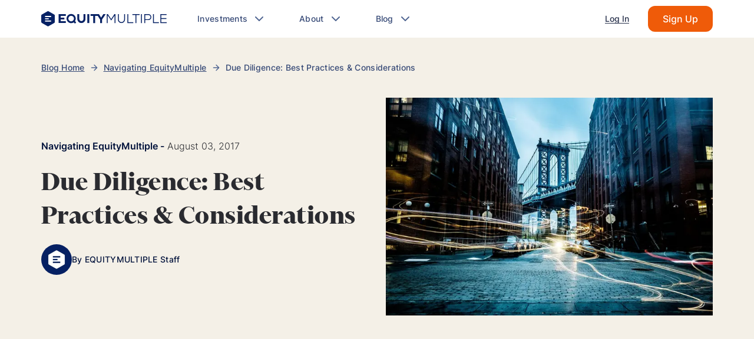

--- FILE ---
content_type: text/html; charset=UTF-8
request_url: https://equitymultiple.com/blog/due-diligence
body_size: 73055
content:
<!DOCTYPE html><html><head><meta charSet="utf-8"/><meta http-equiv="x-ua-compatible" content="ie=edge"/><meta name="viewport" content="width=device-width, initial-scale=1, shrink-to-fit=no"/><meta name="generator" content="Gatsby 5.14.6"/><meta name="description" content="How EquityMultiple&#x27;s end-to-end real estate due diligence process works, including thorough vetting of sponsor, market, and property." data-gatsby-head="true"/><style data-href="/styles.9ad1a1dc8bc9f1a99e08.css" data-identity="gatsby-global-css">.CompanyReviews-module--container--6fc24{display:flex;flex-direction:column;gap:var(--space-4);justify-content:space-between;padding:var(--space-6);position:relative}.CompanyReviews-module--review--7d997{align-self:center;color:#021952;max-width:763px;text-align:center}.CompanyReviews-module--partnersQuotesSuperscript--eba7b{margin-left:4px}.CompanyReviews-module--reviewsContainer--0e59d{display:flex;justify-content:space-evenly}.CompanyReviews-module--logosWithScoresContainer--28dfa{align-items:center;display:flex;justify-content:center}.react-slidedown{height:0;transition-duration:.5s;transition-property:none;transition-timing-function:ease-in-out}.react-slidedown.transitioning{overflow-y:hidden}.react-slidedown.closed{display:none}.FeaturedIn-module--container--f9cb6{position:relative}.FeaturedIn-module--featuredIn--bfeb1{padding:60px 0}.FeaturedIn-module--featuredIn--bfeb1 p{font-size:2rem;font-weight:600;letter-spacing:.3rem;margin:auto;text-align:center;text-transform:uppercase;width:100%}.FeaturedIn-module--logosContainer--65603{align-items:center;display:flex;flex-wrap:wrap;gap:var(--space-5);justify-content:center;margin-top:var(--space-6)}@media(min-width:992px){.FeaturedIn-module--logosContainer--65603{justify-content:space-around}}.FeaturedIn-module--logo--51f00{height:20px;width:auto}@media(min-width:768px){.FeaturedIn-module--logo--51f00{height:25px}}.FeaturedIn-module--insiderLogo--629cf{height:15px}@media(min-width:768px){.FeaturedIn-module--insiderLogo--629cf{height:18px}}.FeaturedIn-module--darkBlue--e10de{background:#03133c}.FeaturedIn-module--blue--e9e06{background:#213565}.FeaturedIn-module--white--2774b{background:#fff}.FeaturedIn-module--white--2774b p{color:#2a2b30}.FeaturedIn-module--white--2774b .FeaturedIn-module--logo--51f00 path{fill:#213565}
/*! normalize.css v8.0.1 | MIT License | github.com/necolas/normalize.css */html{font-size:10px}/*!
 * Bootstrap Grid v5.3.8 (https://getbootstrap.com/)
 * Copyright 2011-2025 The Bootstrap Authors
 * Licensed under MIT (https://github.com/twbs/bootstrap/blob/main/LICENSE)
 */.container,.container-fluid,.container-lg,.container-md,.container-sm,.container-xl,.container-xxl{--bs-gutter-x:30px;--bs-gutter-y:0;margin-left:auto;margin-right:auto;padding-left:calc(var(--bs-gutter-x)*.5);padding-right:calc(var(--bs-gutter-x)*.5);width:100%}@media(min-width:576px){.container,.container-sm{max-width:540px}}@media(min-width:768px){.container,.container-md,.container-sm{max-width:740px}}@media(min-width:992px){.container,.container-lg,.container-md,.container-sm{max-width:960px}}@media(min-width:1200px){.container,.container-lg,.container-md,.container-sm,.container-xl{max-width:1170px}}@media(min-width:1460px){.container,.container-lg,.container-md,.container-sm,.container-xl,.container-xxl{max-width:1400px}}:root{--bs-breakpoint-xs:0;--bs-breakpoint-sm:576px;--bs-breakpoint-md:768px;--bs-breakpoint-lg:992px;--bs-breakpoint-xl:1200px;--bs-breakpoint-xxl:1460px;--bs-breakpoint-xxxl:1920px}.row{--bs-gutter-x:30px;--bs-gutter-y:0;display:flex;flex-wrap:wrap;margin-left:calc(var(--bs-gutter-x)*-.5);margin-right:calc(var(--bs-gutter-x)*-.5);margin-top:calc(var(--bs-gutter-y)*-1)}.row>*{box-sizing:border-box;flex-shrink:0;margin-top:var(--bs-gutter-y);max-width:100%;padding-left:calc(var(--bs-gutter-x)*.5);padding-right:calc(var(--bs-gutter-x)*.5);width:100%}.col{flex:1 0}.row-cols-auto>*{flex:0 0 auto;width:auto}.row-cols-1>*{flex:0 0 auto;width:100%}.row-cols-2>*{flex:0 0 auto;width:50%}.row-cols-3>*{flex:0 0 auto;width:33.33333333%}.row-cols-4>*{flex:0 0 auto;width:25%}.row-cols-5>*{flex:0 0 auto;width:20%}.row-cols-6>*{flex:0 0 auto;width:16.66666667%}.col-auto{flex:0 0 auto;width:auto}.col-1{flex:0 0 auto;width:8.33333333%}.col-2{flex:0 0 auto;width:16.66666667%}.col-3{flex:0 0 auto;width:25%}.col-4{flex:0 0 auto;width:33.33333333%}.col-5{flex:0 0 auto;width:41.66666667%}.col-6{flex:0 0 auto;width:50%}.col-7{flex:0 0 auto;width:58.33333333%}.col-8{flex:0 0 auto;width:66.66666667%}.col-9{flex:0 0 auto;width:75%}.col-10{flex:0 0 auto;width:83.33333333%}.col-11{flex:0 0 auto;width:91.66666667%}.col-12{flex:0 0 auto;width:100%}.offset-1{margin-left:8.33333333%}.offset-2{margin-left:16.66666667%}.offset-3{margin-left:25%}.offset-4{margin-left:33.33333333%}.offset-5{margin-left:41.66666667%}.offset-6{margin-left:50%}.offset-7{margin-left:58.33333333%}.offset-8{margin-left:66.66666667%}.offset-9{margin-left:75%}.offset-10{margin-left:83.33333333%}.offset-11{margin-left:91.66666667%}.g-0,.gx-0{--bs-gutter-x:0}.g-0,.gy-0{--bs-gutter-y:0}.g-1,.gx-1{--bs-gutter-x:0.25rem}.g-1,.gy-1{--bs-gutter-y:0.25rem}.g-2,.gx-2{--bs-gutter-x:0.5rem}.g-2,.gy-2{--bs-gutter-y:0.5rem}.g-3,.gx-3{--bs-gutter-x:1rem}.g-3,.gy-3{--bs-gutter-y:1rem}.g-4,.gx-4{--bs-gutter-x:1.5rem}.g-4,.gy-4{--bs-gutter-y:1.5rem}.g-5,.gx-5{--bs-gutter-x:3rem}.g-5,.gy-5{--bs-gutter-y:3rem}@media(min-width:576px){.col-sm{flex:1 0}.row-cols-sm-auto>*{flex:0 0 auto;width:auto}.row-cols-sm-1>*{flex:0 0 auto;width:100%}.row-cols-sm-2>*{flex:0 0 auto;width:50%}.row-cols-sm-3>*{flex:0 0 auto;width:33.33333333%}.row-cols-sm-4>*{flex:0 0 auto;width:25%}.row-cols-sm-5>*{flex:0 0 auto;width:20%}.row-cols-sm-6>*{flex:0 0 auto;width:16.66666667%}.col-sm-auto{flex:0 0 auto;width:auto}.col-sm-1{flex:0 0 auto;width:8.33333333%}.col-sm-2{flex:0 0 auto;width:16.66666667%}.col-sm-3{flex:0 0 auto;width:25%}.col-sm-4{flex:0 0 auto;width:33.33333333%}.col-sm-5{flex:0 0 auto;width:41.66666667%}.col-sm-6{flex:0 0 auto;width:50%}.col-sm-7{flex:0 0 auto;width:58.33333333%}.col-sm-8{flex:0 0 auto;width:66.66666667%}.col-sm-9{flex:0 0 auto;width:75%}.col-sm-10{flex:0 0 auto;width:83.33333333%}.col-sm-11{flex:0 0 auto;width:91.66666667%}.col-sm-12{flex:0 0 auto;width:100%}.offset-sm-0{margin-left:0}.offset-sm-1{margin-left:8.33333333%}.offset-sm-2{margin-left:16.66666667%}.offset-sm-3{margin-left:25%}.offset-sm-4{margin-left:33.33333333%}.offset-sm-5{margin-left:41.66666667%}.offset-sm-6{margin-left:50%}.offset-sm-7{margin-left:58.33333333%}.offset-sm-8{margin-left:66.66666667%}.offset-sm-9{margin-left:75%}.offset-sm-10{margin-left:83.33333333%}.offset-sm-11{margin-left:91.66666667%}.g-sm-0,.gx-sm-0{--bs-gutter-x:0}.g-sm-0,.gy-sm-0{--bs-gutter-y:0}.g-sm-1,.gx-sm-1{--bs-gutter-x:0.25rem}.g-sm-1,.gy-sm-1{--bs-gutter-y:0.25rem}.g-sm-2,.gx-sm-2{--bs-gutter-x:0.5rem}.g-sm-2,.gy-sm-2{--bs-gutter-y:0.5rem}.g-sm-3,.gx-sm-3{--bs-gutter-x:1rem}.g-sm-3,.gy-sm-3{--bs-gutter-y:1rem}.g-sm-4,.gx-sm-4{--bs-gutter-x:1.5rem}.g-sm-4,.gy-sm-4{--bs-gutter-y:1.5rem}.g-sm-5,.gx-sm-5{--bs-gutter-x:3rem}.g-sm-5,.gy-sm-5{--bs-gutter-y:3rem}}@media(min-width:768px){.col-md{flex:1 0}.row-cols-md-auto>*{flex:0 0 auto;width:auto}.row-cols-md-1>*{flex:0 0 auto;width:100%}.row-cols-md-2>*{flex:0 0 auto;width:50%}.row-cols-md-3>*{flex:0 0 auto;width:33.33333333%}.row-cols-md-4>*{flex:0 0 auto;width:25%}.row-cols-md-5>*{flex:0 0 auto;width:20%}.row-cols-md-6>*{flex:0 0 auto;width:16.66666667%}.col-md-auto{flex:0 0 auto;width:auto}.col-md-1{flex:0 0 auto;width:8.33333333%}.col-md-2{flex:0 0 auto;width:16.66666667%}.col-md-3{flex:0 0 auto;width:25%}.col-md-4{flex:0 0 auto;width:33.33333333%}.col-md-5{flex:0 0 auto;width:41.66666667%}.col-md-6{flex:0 0 auto;width:50%}.col-md-7{flex:0 0 auto;width:58.33333333%}.col-md-8{flex:0 0 auto;width:66.66666667%}.col-md-9{flex:0 0 auto;width:75%}.col-md-10{flex:0 0 auto;width:83.33333333%}.col-md-11{flex:0 0 auto;width:91.66666667%}.col-md-12{flex:0 0 auto;width:100%}.offset-md-0{margin-left:0}.offset-md-1{margin-left:8.33333333%}.offset-md-2{margin-left:16.66666667%}.offset-md-3{margin-left:25%}.offset-md-4{margin-left:33.33333333%}.offset-md-5{margin-left:41.66666667%}.offset-md-6{margin-left:50%}.offset-md-7{margin-left:58.33333333%}.offset-md-8{margin-left:66.66666667%}.offset-md-9{margin-left:75%}.offset-md-10{margin-left:83.33333333%}.offset-md-11{margin-left:91.66666667%}.g-md-0,.gx-md-0{--bs-gutter-x:0}.g-md-0,.gy-md-0{--bs-gutter-y:0}.g-md-1,.gx-md-1{--bs-gutter-x:0.25rem}.g-md-1,.gy-md-1{--bs-gutter-y:0.25rem}.g-md-2,.gx-md-2{--bs-gutter-x:0.5rem}.g-md-2,.gy-md-2{--bs-gutter-y:0.5rem}.g-md-3,.gx-md-3{--bs-gutter-x:1rem}.g-md-3,.gy-md-3{--bs-gutter-y:1rem}.g-md-4,.gx-md-4{--bs-gutter-x:1.5rem}.g-md-4,.gy-md-4{--bs-gutter-y:1.5rem}.g-md-5,.gx-md-5{--bs-gutter-x:3rem}.g-md-5,.gy-md-5{--bs-gutter-y:3rem}}@media(min-width:992px){.col-lg{flex:1 0}.row-cols-lg-auto>*{flex:0 0 auto;width:auto}.row-cols-lg-1>*{flex:0 0 auto;width:100%}.row-cols-lg-2>*{flex:0 0 auto;width:50%}.row-cols-lg-3>*{flex:0 0 auto;width:33.33333333%}.row-cols-lg-4>*{flex:0 0 auto;width:25%}.row-cols-lg-5>*{flex:0 0 auto;width:20%}.row-cols-lg-6>*{flex:0 0 auto;width:16.66666667%}.col-lg-auto{flex:0 0 auto;width:auto}.col-lg-1{flex:0 0 auto;width:8.33333333%}.col-lg-2{flex:0 0 auto;width:16.66666667%}.col-lg-3{flex:0 0 auto;width:25%}.col-lg-4{flex:0 0 auto;width:33.33333333%}.col-lg-5{flex:0 0 auto;width:41.66666667%}.col-lg-6{flex:0 0 auto;width:50%}.col-lg-7{flex:0 0 auto;width:58.33333333%}.col-lg-8{flex:0 0 auto;width:66.66666667%}.col-lg-9{flex:0 0 auto;width:75%}.col-lg-10{flex:0 0 auto;width:83.33333333%}.col-lg-11{flex:0 0 auto;width:91.66666667%}.col-lg-12{flex:0 0 auto;width:100%}.offset-lg-0{margin-left:0}.offset-lg-1{margin-left:8.33333333%}.offset-lg-2{margin-left:16.66666667%}.offset-lg-3{margin-left:25%}.offset-lg-4{margin-left:33.33333333%}.offset-lg-5{margin-left:41.66666667%}.offset-lg-6{margin-left:50%}.offset-lg-7{margin-left:58.33333333%}.offset-lg-8{margin-left:66.66666667%}.offset-lg-9{margin-left:75%}.offset-lg-10{margin-left:83.33333333%}.offset-lg-11{margin-left:91.66666667%}.g-lg-0,.gx-lg-0{--bs-gutter-x:0}.g-lg-0,.gy-lg-0{--bs-gutter-y:0}.g-lg-1,.gx-lg-1{--bs-gutter-x:0.25rem}.g-lg-1,.gy-lg-1{--bs-gutter-y:0.25rem}.g-lg-2,.gx-lg-2{--bs-gutter-x:0.5rem}.g-lg-2,.gy-lg-2{--bs-gutter-y:0.5rem}.g-lg-3,.gx-lg-3{--bs-gutter-x:1rem}.g-lg-3,.gy-lg-3{--bs-gutter-y:1rem}.g-lg-4,.gx-lg-4{--bs-gutter-x:1.5rem}.g-lg-4,.gy-lg-4{--bs-gutter-y:1.5rem}.g-lg-5,.gx-lg-5{--bs-gutter-x:3rem}.g-lg-5,.gy-lg-5{--bs-gutter-y:3rem}}@media(min-width:1200px){.col-xl{flex:1 0}.row-cols-xl-auto>*{flex:0 0 auto;width:auto}.row-cols-xl-1>*{flex:0 0 auto;width:100%}.row-cols-xl-2>*{flex:0 0 auto;width:50%}.row-cols-xl-3>*{flex:0 0 auto;width:33.33333333%}.row-cols-xl-4>*{flex:0 0 auto;width:25%}.row-cols-xl-5>*{flex:0 0 auto;width:20%}.row-cols-xl-6>*{flex:0 0 auto;width:16.66666667%}.col-xl-auto{flex:0 0 auto;width:auto}.col-xl-1{flex:0 0 auto;width:8.33333333%}.col-xl-2{flex:0 0 auto;width:16.66666667%}.col-xl-3{flex:0 0 auto;width:25%}.col-xl-4{flex:0 0 auto;width:33.33333333%}.col-xl-5{flex:0 0 auto;width:41.66666667%}.col-xl-6{flex:0 0 auto;width:50%}.col-xl-7{flex:0 0 auto;width:58.33333333%}.col-xl-8{flex:0 0 auto;width:66.66666667%}.col-xl-9{flex:0 0 auto;width:75%}.col-xl-10{flex:0 0 auto;width:83.33333333%}.col-xl-11{flex:0 0 auto;width:91.66666667%}.col-xl-12{flex:0 0 auto;width:100%}.offset-xl-0{margin-left:0}.offset-xl-1{margin-left:8.33333333%}.offset-xl-2{margin-left:16.66666667%}.offset-xl-3{margin-left:25%}.offset-xl-4{margin-left:33.33333333%}.offset-xl-5{margin-left:41.66666667%}.offset-xl-6{margin-left:50%}.offset-xl-7{margin-left:58.33333333%}.offset-xl-8{margin-left:66.66666667%}.offset-xl-9{margin-left:75%}.offset-xl-10{margin-left:83.33333333%}.offset-xl-11{margin-left:91.66666667%}.g-xl-0,.gx-xl-0{--bs-gutter-x:0}.g-xl-0,.gy-xl-0{--bs-gutter-y:0}.g-xl-1,.gx-xl-1{--bs-gutter-x:0.25rem}.g-xl-1,.gy-xl-1{--bs-gutter-y:0.25rem}.g-xl-2,.gx-xl-2{--bs-gutter-x:0.5rem}.g-xl-2,.gy-xl-2{--bs-gutter-y:0.5rem}.g-xl-3,.gx-xl-3{--bs-gutter-x:1rem}.g-xl-3,.gy-xl-3{--bs-gutter-y:1rem}.g-xl-4,.gx-xl-4{--bs-gutter-x:1.5rem}.g-xl-4,.gy-xl-4{--bs-gutter-y:1.5rem}.g-xl-5,.gx-xl-5{--bs-gutter-x:3rem}.g-xl-5,.gy-xl-5{--bs-gutter-y:3rem}}@media(min-width:1460px){.col-xxl{flex:1 0}.row-cols-xxl-auto>*{flex:0 0 auto;width:auto}.row-cols-xxl-1>*{flex:0 0 auto;width:100%}.row-cols-xxl-2>*{flex:0 0 auto;width:50%}.row-cols-xxl-3>*{flex:0 0 auto;width:33.33333333%}.row-cols-xxl-4>*{flex:0 0 auto;width:25%}.row-cols-xxl-5>*{flex:0 0 auto;width:20%}.row-cols-xxl-6>*{flex:0 0 auto;width:16.66666667%}.col-xxl-auto{flex:0 0 auto;width:auto}.col-xxl-1{flex:0 0 auto;width:8.33333333%}.col-xxl-2{flex:0 0 auto;width:16.66666667%}.col-xxl-3{flex:0 0 auto;width:25%}.col-xxl-4{flex:0 0 auto;width:33.33333333%}.col-xxl-5{flex:0 0 auto;width:41.66666667%}.col-xxl-6{flex:0 0 auto;width:50%}.col-xxl-7{flex:0 0 auto;width:58.33333333%}.col-xxl-8{flex:0 0 auto;width:66.66666667%}.col-xxl-9{flex:0 0 auto;width:75%}.col-xxl-10{flex:0 0 auto;width:83.33333333%}.col-xxl-11{flex:0 0 auto;width:91.66666667%}.col-xxl-12{flex:0 0 auto;width:100%}.offset-xxl-0{margin-left:0}.offset-xxl-1{margin-left:8.33333333%}.offset-xxl-2{margin-left:16.66666667%}.offset-xxl-3{margin-left:25%}.offset-xxl-4{margin-left:33.33333333%}.offset-xxl-5{margin-left:41.66666667%}.offset-xxl-6{margin-left:50%}.offset-xxl-7{margin-left:58.33333333%}.offset-xxl-8{margin-left:66.66666667%}.offset-xxl-9{margin-left:75%}.offset-xxl-10{margin-left:83.33333333%}.offset-xxl-11{margin-left:91.66666667%}.g-xxl-0,.gx-xxl-0{--bs-gutter-x:0}.g-xxl-0,.gy-xxl-0{--bs-gutter-y:0}.g-xxl-1,.gx-xxl-1{--bs-gutter-x:0.25rem}.g-xxl-1,.gy-xxl-1{--bs-gutter-y:0.25rem}.g-xxl-2,.gx-xxl-2{--bs-gutter-x:0.5rem}.g-xxl-2,.gy-xxl-2{--bs-gutter-y:0.5rem}.g-xxl-3,.gx-xxl-3{--bs-gutter-x:1rem}.g-xxl-3,.gy-xxl-3{--bs-gutter-y:1rem}.g-xxl-4,.gx-xxl-4{--bs-gutter-x:1.5rem}.g-xxl-4,.gy-xxl-4{--bs-gutter-y:1.5rem}.g-xxl-5,.gx-xxl-5{--bs-gutter-x:3rem}.g-xxl-5,.gy-xxl-5{--bs-gutter-y:3rem}}@media(min-width:1920px){.col-xxxl{flex:1 0}.row-cols-xxxl-auto>*{flex:0 0 auto;width:auto}.row-cols-xxxl-1>*{flex:0 0 auto;width:100%}.row-cols-xxxl-2>*{flex:0 0 auto;width:50%}.row-cols-xxxl-3>*{flex:0 0 auto;width:33.33333333%}.row-cols-xxxl-4>*{flex:0 0 auto;width:25%}.row-cols-xxxl-5>*{flex:0 0 auto;width:20%}.row-cols-xxxl-6>*{flex:0 0 auto;width:16.66666667%}.col-xxxl-auto{flex:0 0 auto;width:auto}.col-xxxl-1{flex:0 0 auto;width:8.33333333%}.col-xxxl-2{flex:0 0 auto;width:16.66666667%}.col-xxxl-3{flex:0 0 auto;width:25%}.col-xxxl-4{flex:0 0 auto;width:33.33333333%}.col-xxxl-5{flex:0 0 auto;width:41.66666667%}.col-xxxl-6{flex:0 0 auto;width:50%}.col-xxxl-7{flex:0 0 auto;width:58.33333333%}.col-xxxl-8{flex:0 0 auto;width:66.66666667%}.col-xxxl-9{flex:0 0 auto;width:75%}.col-xxxl-10{flex:0 0 auto;width:83.33333333%}.col-xxxl-11{flex:0 0 auto;width:91.66666667%}.col-xxxl-12{flex:0 0 auto;width:100%}.offset-xxxl-0{margin-left:0}.offset-xxxl-1{margin-left:8.33333333%}.offset-xxxl-2{margin-left:16.66666667%}.offset-xxxl-3{margin-left:25%}.offset-xxxl-4{margin-left:33.33333333%}.offset-xxxl-5{margin-left:41.66666667%}.offset-xxxl-6{margin-left:50%}.offset-xxxl-7{margin-left:58.33333333%}.offset-xxxl-8{margin-left:66.66666667%}.offset-xxxl-9{margin-left:75%}.offset-xxxl-10{margin-left:83.33333333%}.offset-xxxl-11{margin-left:91.66666667%}.g-xxxl-0,.gx-xxxl-0{--bs-gutter-x:0}.g-xxxl-0,.gy-xxxl-0{--bs-gutter-y:0}.g-xxxl-1,.gx-xxxl-1{--bs-gutter-x:0.25rem}.g-xxxl-1,.gy-xxxl-1{--bs-gutter-y:0.25rem}.g-xxxl-2,.gx-xxxl-2{--bs-gutter-x:0.5rem}.g-xxxl-2,.gy-xxxl-2{--bs-gutter-y:0.5rem}.g-xxxl-3,.gx-xxxl-3{--bs-gutter-x:1rem}.g-xxxl-3,.gy-xxxl-3{--bs-gutter-y:1rem}.g-xxxl-4,.gx-xxxl-4{--bs-gutter-x:1.5rem}.g-xxxl-4,.gy-xxxl-4{--bs-gutter-y:1.5rem}.g-xxxl-5,.gx-xxxl-5{--bs-gutter-x:3rem}.g-xxxl-5,.gy-xxxl-5{--bs-gutter-y:3rem}}.d-inline{display:inline!important}.d-inline-block{display:inline-block!important}.d-block{display:block!important}.d-grid{display:grid!important}.d-inline-grid{display:inline-grid!important}.d-table{display:table!important}.d-table-row{display:table-row!important}.d-table-cell{display:table-cell!important}.d-flex{display:flex!important}.d-inline-flex{display:inline-flex!important}.d-none{display:none!important}.flex-fill{flex:1 1 auto!important}.flex-row{flex-direction:row!important}.flex-column{flex-direction:column!important}.flex-row-reverse{flex-direction:row-reverse!important}.flex-column-reverse{flex-direction:column-reverse!important}.flex-grow-0{flex-grow:0!important}.flex-grow-1{flex-grow:1!important}.flex-shrink-0{flex-shrink:0!important}.flex-shrink-1{flex-shrink:1!important}.flex-wrap{flex-wrap:wrap!important}.flex-nowrap{flex-wrap:nowrap!important}.flex-wrap-reverse{flex-wrap:wrap-reverse!important}.justify-content-start{justify-content:flex-start!important}.justify-content-end{justify-content:flex-end!important}.justify-content-center{justify-content:center!important}.justify-content-between{justify-content:space-between!important}.justify-content-around{justify-content:space-around!important}.justify-content-evenly{justify-content:space-evenly!important}.align-items-start{align-items:flex-start!important}.align-items-end{align-items:flex-end!important}.align-items-center{align-items:center!important}.align-items-baseline{align-items:baseline!important}.align-items-stretch{align-items:stretch!important}.align-content-start{align-content:flex-start!important}.align-content-end{align-content:flex-end!important}.align-content-center{align-content:center!important}.align-content-between{align-content:space-between!important}.align-content-around{align-content:space-around!important}.align-content-stretch{align-content:stretch!important}.align-self-auto{align-self:auto!important}.align-self-start{align-self:flex-start!important}.align-self-end{align-self:flex-end!important}.align-self-center{align-self:center!important}.align-self-baseline{align-self:baseline!important}.align-self-stretch{align-self:stretch!important}.order-first{order:-1!important}.order-0{order:0!important}.order-1{order:1!important}.order-2{order:2!important}.order-3{order:3!important}.order-4{order:4!important}.order-5{order:5!important}.order-last{order:6!important}.m-0{margin:0!important}.m-1{margin:.25rem!important}.m-2{margin:.5rem!important}.m-3{margin:1rem!important}.m-4{margin:1.5rem!important}.m-5{margin:3rem!important}.m-auto{margin:auto!important}.mx-0{margin-left:0!important;margin-right:0!important}.mx-1{margin-left:.25rem!important;margin-right:.25rem!important}.mx-2{margin-left:.5rem!important;margin-right:.5rem!important}.mx-3{margin-left:1rem!important;margin-right:1rem!important}.mx-4{margin-left:1.5rem!important;margin-right:1.5rem!important}.mx-5{margin-left:3rem!important;margin-right:3rem!important}.mx-auto{margin-left:auto!important;margin-right:auto!important}.my-0{margin-bottom:0!important;margin-top:0!important}.my-1{margin-bottom:.25rem!important;margin-top:.25rem!important}.my-2{margin-bottom:.5rem!important;margin-top:.5rem!important}.my-3{margin-bottom:1rem!important;margin-top:1rem!important}.my-4{margin-bottom:1.5rem!important;margin-top:1.5rem!important}.my-5{margin-bottom:3rem!important;margin-top:3rem!important}.my-auto{margin-bottom:auto!important;margin-top:auto!important}.mt-0{margin-top:0!important}.mt-1{margin-top:.25rem!important}.mt-2{margin-top:.5rem!important}.mt-3{margin-top:1rem!important}.mt-4{margin-top:1.5rem!important}.mt-5{margin-top:3rem!important}.mt-auto{margin-top:auto!important}.me-0{margin-right:0!important}.me-1{margin-right:.25rem!important}.me-2{margin-right:.5rem!important}.me-3{margin-right:1rem!important}.me-4{margin-right:1.5rem!important}.me-5{margin-right:3rem!important}.me-auto{margin-right:auto!important}.mb-0{margin-bottom:0!important}.mb-1{margin-bottom:.25rem!important}.mb-2{margin-bottom:.5rem!important}.mb-3{margin-bottom:1rem!important}.mb-4{margin-bottom:1.5rem!important}.mb-5{margin-bottom:3rem!important}.mb-auto{margin-bottom:auto!important}.ms-0{margin-left:0!important}.ms-1{margin-left:.25rem!important}.ms-2{margin-left:.5rem!important}.ms-3{margin-left:1rem!important}.ms-4{margin-left:1.5rem!important}.ms-5{margin-left:3rem!important}.ms-auto{margin-left:auto!important}.p-0{padding:0!important}.p-1{padding:.25rem!important}.p-2{padding:.5rem!important}.p-3{padding:1rem!important}.p-4{padding:1.5rem!important}.p-5{padding:3rem!important}.px-0{padding-left:0!important;padding-right:0!important}.px-1{padding-left:.25rem!important;padding-right:.25rem!important}.px-2{padding-left:.5rem!important;padding-right:.5rem!important}.px-3{padding-left:1rem!important;padding-right:1rem!important}.px-4{padding-left:1.5rem!important;padding-right:1.5rem!important}.px-5{padding-left:3rem!important;padding-right:3rem!important}.py-0{padding-bottom:0!important;padding-top:0!important}.py-1{padding-bottom:.25rem!important;padding-top:.25rem!important}.py-2{padding-bottom:.5rem!important;padding-top:.5rem!important}.py-3{padding-bottom:1rem!important;padding-top:1rem!important}.py-4{padding-bottom:1.5rem!important;padding-top:1.5rem!important}.py-5{padding-bottom:3rem!important;padding-top:3rem!important}.pt-0{padding-top:0!important}.pt-1{padding-top:.25rem!important}.pt-2{padding-top:.5rem!important}.pt-3{padding-top:1rem!important}.pt-4{padding-top:1.5rem!important}.pt-5{padding-top:3rem!important}.pe-0{padding-right:0!important}.pe-1{padding-right:.25rem!important}.pe-2{padding-right:.5rem!important}.pe-3{padding-right:1rem!important}.pe-4{padding-right:1.5rem!important}.pe-5{padding-right:3rem!important}.pb-0{padding-bottom:0!important}.pb-1{padding-bottom:.25rem!important}.pb-2{padding-bottom:.5rem!important}.pb-3{padding-bottom:1rem!important}.pb-4{padding-bottom:1.5rem!important}.pb-5{padding-bottom:3rem!important}.ps-0{padding-left:0!important}.ps-1{padding-left:.25rem!important}.ps-2{padding-left:.5rem!important}.ps-3{padding-left:1rem!important}.ps-4{padding-left:1.5rem!important}.ps-5{padding-left:3rem!important}@media(min-width:576px){.d-sm-inline{display:inline!important}.d-sm-inline-block{display:inline-block!important}.d-sm-block{display:block!important}.d-sm-grid{display:grid!important}.d-sm-inline-grid{display:inline-grid!important}.d-sm-table{display:table!important}.d-sm-table-row{display:table-row!important}.d-sm-table-cell{display:table-cell!important}.d-sm-flex{display:flex!important}.d-sm-inline-flex{display:inline-flex!important}.d-sm-none{display:none!important}.flex-sm-fill{flex:1 1 auto!important}.flex-sm-row{flex-direction:row!important}.flex-sm-column{flex-direction:column!important}.flex-sm-row-reverse{flex-direction:row-reverse!important}.flex-sm-column-reverse{flex-direction:column-reverse!important}.flex-sm-grow-0{flex-grow:0!important}.flex-sm-grow-1{flex-grow:1!important}.flex-sm-shrink-0{flex-shrink:0!important}.flex-sm-shrink-1{flex-shrink:1!important}.flex-sm-wrap{flex-wrap:wrap!important}.flex-sm-nowrap{flex-wrap:nowrap!important}.flex-sm-wrap-reverse{flex-wrap:wrap-reverse!important}.justify-content-sm-start{justify-content:flex-start!important}.justify-content-sm-end{justify-content:flex-end!important}.justify-content-sm-center{justify-content:center!important}.justify-content-sm-between{justify-content:space-between!important}.justify-content-sm-around{justify-content:space-around!important}.justify-content-sm-evenly{justify-content:space-evenly!important}.align-items-sm-start{align-items:flex-start!important}.align-items-sm-end{align-items:flex-end!important}.align-items-sm-center{align-items:center!important}.align-items-sm-baseline{align-items:baseline!important}.align-items-sm-stretch{align-items:stretch!important}.align-content-sm-start{align-content:flex-start!important}.align-content-sm-end{align-content:flex-end!important}.align-content-sm-center{align-content:center!important}.align-content-sm-between{align-content:space-between!important}.align-content-sm-around{align-content:space-around!important}.align-content-sm-stretch{align-content:stretch!important}.align-self-sm-auto{align-self:auto!important}.align-self-sm-start{align-self:flex-start!important}.align-self-sm-end{align-self:flex-end!important}.align-self-sm-center{align-self:center!important}.align-self-sm-baseline{align-self:baseline!important}.align-self-sm-stretch{align-self:stretch!important}.order-sm-first{order:-1!important}.order-sm-0{order:0!important}.order-sm-1{order:1!important}.order-sm-2{order:2!important}.order-sm-3{order:3!important}.order-sm-4{order:4!important}.order-sm-5{order:5!important}.order-sm-last{order:6!important}.m-sm-0{margin:0!important}.m-sm-1{margin:.25rem!important}.m-sm-2{margin:.5rem!important}.m-sm-3{margin:1rem!important}.m-sm-4{margin:1.5rem!important}.m-sm-5{margin:3rem!important}.m-sm-auto{margin:auto!important}.mx-sm-0{margin-left:0!important;margin-right:0!important}.mx-sm-1{margin-left:.25rem!important;margin-right:.25rem!important}.mx-sm-2{margin-left:.5rem!important;margin-right:.5rem!important}.mx-sm-3{margin-left:1rem!important;margin-right:1rem!important}.mx-sm-4{margin-left:1.5rem!important;margin-right:1.5rem!important}.mx-sm-5{margin-left:3rem!important;margin-right:3rem!important}.mx-sm-auto{margin-left:auto!important;margin-right:auto!important}.my-sm-0{margin-bottom:0!important;margin-top:0!important}.my-sm-1{margin-bottom:.25rem!important;margin-top:.25rem!important}.my-sm-2{margin-bottom:.5rem!important;margin-top:.5rem!important}.my-sm-3{margin-bottom:1rem!important;margin-top:1rem!important}.my-sm-4{margin-bottom:1.5rem!important;margin-top:1.5rem!important}.my-sm-5{margin-bottom:3rem!important;margin-top:3rem!important}.my-sm-auto{margin-bottom:auto!important;margin-top:auto!important}.mt-sm-0{margin-top:0!important}.mt-sm-1{margin-top:.25rem!important}.mt-sm-2{margin-top:.5rem!important}.mt-sm-3{margin-top:1rem!important}.mt-sm-4{margin-top:1.5rem!important}.mt-sm-5{margin-top:3rem!important}.mt-sm-auto{margin-top:auto!important}.me-sm-0{margin-right:0!important}.me-sm-1{margin-right:.25rem!important}.me-sm-2{margin-right:.5rem!important}.me-sm-3{margin-right:1rem!important}.me-sm-4{margin-right:1.5rem!important}.me-sm-5{margin-right:3rem!important}.me-sm-auto{margin-right:auto!important}.mb-sm-0{margin-bottom:0!important}.mb-sm-1{margin-bottom:.25rem!important}.mb-sm-2{margin-bottom:.5rem!important}.mb-sm-3{margin-bottom:1rem!important}.mb-sm-4{margin-bottom:1.5rem!important}.mb-sm-5{margin-bottom:3rem!important}.mb-sm-auto{margin-bottom:auto!important}.ms-sm-0{margin-left:0!important}.ms-sm-1{margin-left:.25rem!important}.ms-sm-2{margin-left:.5rem!important}.ms-sm-3{margin-left:1rem!important}.ms-sm-4{margin-left:1.5rem!important}.ms-sm-5{margin-left:3rem!important}.ms-sm-auto{margin-left:auto!important}.p-sm-0{padding:0!important}.p-sm-1{padding:.25rem!important}.p-sm-2{padding:.5rem!important}.p-sm-3{padding:1rem!important}.p-sm-4{padding:1.5rem!important}.p-sm-5{padding:3rem!important}.px-sm-0{padding-left:0!important;padding-right:0!important}.px-sm-1{padding-left:.25rem!important;padding-right:.25rem!important}.px-sm-2{padding-left:.5rem!important;padding-right:.5rem!important}.px-sm-3{padding-left:1rem!important;padding-right:1rem!important}.px-sm-4{padding-left:1.5rem!important;padding-right:1.5rem!important}.px-sm-5{padding-left:3rem!important;padding-right:3rem!important}.py-sm-0{padding-bottom:0!important;padding-top:0!important}.py-sm-1{padding-bottom:.25rem!important;padding-top:.25rem!important}.py-sm-2{padding-bottom:.5rem!important;padding-top:.5rem!important}.py-sm-3{padding-bottom:1rem!important;padding-top:1rem!important}.py-sm-4{padding-bottom:1.5rem!important;padding-top:1.5rem!important}.py-sm-5{padding-bottom:3rem!important;padding-top:3rem!important}.pt-sm-0{padding-top:0!important}.pt-sm-1{padding-top:.25rem!important}.pt-sm-2{padding-top:.5rem!important}.pt-sm-3{padding-top:1rem!important}.pt-sm-4{padding-top:1.5rem!important}.pt-sm-5{padding-top:3rem!important}.pe-sm-0{padding-right:0!important}.pe-sm-1{padding-right:.25rem!important}.pe-sm-2{padding-right:.5rem!important}.pe-sm-3{padding-right:1rem!important}.pe-sm-4{padding-right:1.5rem!important}.pe-sm-5{padding-right:3rem!important}.pb-sm-0{padding-bottom:0!important}.pb-sm-1{padding-bottom:.25rem!important}.pb-sm-2{padding-bottom:.5rem!important}.pb-sm-3{padding-bottom:1rem!important}.pb-sm-4{padding-bottom:1.5rem!important}.pb-sm-5{padding-bottom:3rem!important}.ps-sm-0{padding-left:0!important}.ps-sm-1{padding-left:.25rem!important}.ps-sm-2{padding-left:.5rem!important}.ps-sm-3{padding-left:1rem!important}.ps-sm-4{padding-left:1.5rem!important}.ps-sm-5{padding-left:3rem!important}}@media(min-width:768px){.d-md-inline{display:inline!important}.d-md-inline-block{display:inline-block!important}.d-md-block{display:block!important}.d-md-grid{display:grid!important}.d-md-inline-grid{display:inline-grid!important}.d-md-table{display:table!important}.d-md-table-row{display:table-row!important}.d-md-table-cell{display:table-cell!important}.d-md-flex{display:flex!important}.d-md-inline-flex{display:inline-flex!important}.d-md-none{display:none!important}.flex-md-fill{flex:1 1 auto!important}.flex-md-row{flex-direction:row!important}.flex-md-column{flex-direction:column!important}.flex-md-row-reverse{flex-direction:row-reverse!important}.flex-md-column-reverse{flex-direction:column-reverse!important}.flex-md-grow-0{flex-grow:0!important}.flex-md-grow-1{flex-grow:1!important}.flex-md-shrink-0{flex-shrink:0!important}.flex-md-shrink-1{flex-shrink:1!important}.flex-md-wrap{flex-wrap:wrap!important}.flex-md-nowrap{flex-wrap:nowrap!important}.flex-md-wrap-reverse{flex-wrap:wrap-reverse!important}.justify-content-md-start{justify-content:flex-start!important}.justify-content-md-end{justify-content:flex-end!important}.justify-content-md-center{justify-content:center!important}.justify-content-md-between{justify-content:space-between!important}.justify-content-md-around{justify-content:space-around!important}.justify-content-md-evenly{justify-content:space-evenly!important}.align-items-md-start{align-items:flex-start!important}.align-items-md-end{align-items:flex-end!important}.align-items-md-center{align-items:center!important}.align-items-md-baseline{align-items:baseline!important}.align-items-md-stretch{align-items:stretch!important}.align-content-md-start{align-content:flex-start!important}.align-content-md-end{align-content:flex-end!important}.align-content-md-center{align-content:center!important}.align-content-md-between{align-content:space-between!important}.align-content-md-around{align-content:space-around!important}.align-content-md-stretch{align-content:stretch!important}.align-self-md-auto{align-self:auto!important}.align-self-md-start{align-self:flex-start!important}.align-self-md-end{align-self:flex-end!important}.align-self-md-center{align-self:center!important}.align-self-md-baseline{align-self:baseline!important}.align-self-md-stretch{align-self:stretch!important}.order-md-first{order:-1!important}.order-md-0{order:0!important}.order-md-1{order:1!important}.order-md-2{order:2!important}.order-md-3{order:3!important}.order-md-4{order:4!important}.order-md-5{order:5!important}.order-md-last{order:6!important}.m-md-0{margin:0!important}.m-md-1{margin:.25rem!important}.m-md-2{margin:.5rem!important}.m-md-3{margin:1rem!important}.m-md-4{margin:1.5rem!important}.m-md-5{margin:3rem!important}.m-md-auto{margin:auto!important}.mx-md-0{margin-left:0!important;margin-right:0!important}.mx-md-1{margin-left:.25rem!important;margin-right:.25rem!important}.mx-md-2{margin-left:.5rem!important;margin-right:.5rem!important}.mx-md-3{margin-left:1rem!important;margin-right:1rem!important}.mx-md-4{margin-left:1.5rem!important;margin-right:1.5rem!important}.mx-md-5{margin-left:3rem!important;margin-right:3rem!important}.mx-md-auto{margin-left:auto!important;margin-right:auto!important}.my-md-0{margin-bottom:0!important;margin-top:0!important}.my-md-1{margin-bottom:.25rem!important;margin-top:.25rem!important}.my-md-2{margin-bottom:.5rem!important;margin-top:.5rem!important}.my-md-3{margin-bottom:1rem!important;margin-top:1rem!important}.my-md-4{margin-bottom:1.5rem!important;margin-top:1.5rem!important}.my-md-5{margin-bottom:3rem!important;margin-top:3rem!important}.my-md-auto{margin-bottom:auto!important;margin-top:auto!important}.mt-md-0{margin-top:0!important}.mt-md-1{margin-top:.25rem!important}.mt-md-2{margin-top:.5rem!important}.mt-md-3{margin-top:1rem!important}.mt-md-4{margin-top:1.5rem!important}.mt-md-5{margin-top:3rem!important}.mt-md-auto{margin-top:auto!important}.me-md-0{margin-right:0!important}.me-md-1{margin-right:.25rem!important}.me-md-2{margin-right:.5rem!important}.me-md-3{margin-right:1rem!important}.me-md-4{margin-right:1.5rem!important}.me-md-5{margin-right:3rem!important}.me-md-auto{margin-right:auto!important}.mb-md-0{margin-bottom:0!important}.mb-md-1{margin-bottom:.25rem!important}.mb-md-2{margin-bottom:.5rem!important}.mb-md-3{margin-bottom:1rem!important}.mb-md-4{margin-bottom:1.5rem!important}.mb-md-5{margin-bottom:3rem!important}.mb-md-auto{margin-bottom:auto!important}.ms-md-0{margin-left:0!important}.ms-md-1{margin-left:.25rem!important}.ms-md-2{margin-left:.5rem!important}.ms-md-3{margin-left:1rem!important}.ms-md-4{margin-left:1.5rem!important}.ms-md-5{margin-left:3rem!important}.ms-md-auto{margin-left:auto!important}.p-md-0{padding:0!important}.p-md-1{padding:.25rem!important}.p-md-2{padding:.5rem!important}.p-md-3{padding:1rem!important}.p-md-4{padding:1.5rem!important}.p-md-5{padding:3rem!important}.px-md-0{padding-left:0!important;padding-right:0!important}.px-md-1{padding-left:.25rem!important;padding-right:.25rem!important}.px-md-2{padding-left:.5rem!important;padding-right:.5rem!important}.px-md-3{padding-left:1rem!important;padding-right:1rem!important}.px-md-4{padding-left:1.5rem!important;padding-right:1.5rem!important}.px-md-5{padding-left:3rem!important;padding-right:3rem!important}.py-md-0{padding-bottom:0!important;padding-top:0!important}.py-md-1{padding-bottom:.25rem!important;padding-top:.25rem!important}.py-md-2{padding-bottom:.5rem!important;padding-top:.5rem!important}.py-md-3{padding-bottom:1rem!important;padding-top:1rem!important}.py-md-4{padding-bottom:1.5rem!important;padding-top:1.5rem!important}.py-md-5{padding-bottom:3rem!important;padding-top:3rem!important}.pt-md-0{padding-top:0!important}.pt-md-1{padding-top:.25rem!important}.pt-md-2{padding-top:.5rem!important}.pt-md-3{padding-top:1rem!important}.pt-md-4{padding-top:1.5rem!important}.pt-md-5{padding-top:3rem!important}.pe-md-0{padding-right:0!important}.pe-md-1{padding-right:.25rem!important}.pe-md-2{padding-right:.5rem!important}.pe-md-3{padding-right:1rem!important}.pe-md-4{padding-right:1.5rem!important}.pe-md-5{padding-right:3rem!important}.pb-md-0{padding-bottom:0!important}.pb-md-1{padding-bottom:.25rem!important}.pb-md-2{padding-bottom:.5rem!important}.pb-md-3{padding-bottom:1rem!important}.pb-md-4{padding-bottom:1.5rem!important}.pb-md-5{padding-bottom:3rem!important}.ps-md-0{padding-left:0!important}.ps-md-1{padding-left:.25rem!important}.ps-md-2{padding-left:.5rem!important}.ps-md-3{padding-left:1rem!important}.ps-md-4{padding-left:1.5rem!important}.ps-md-5{padding-left:3rem!important}}@media(min-width:992px){.d-lg-inline{display:inline!important}.d-lg-inline-block{display:inline-block!important}.d-lg-block{display:block!important}.d-lg-grid{display:grid!important}.d-lg-inline-grid{display:inline-grid!important}.d-lg-table{display:table!important}.d-lg-table-row{display:table-row!important}.d-lg-table-cell{display:table-cell!important}.d-lg-flex{display:flex!important}.d-lg-inline-flex{display:inline-flex!important}.d-lg-none{display:none!important}.flex-lg-fill{flex:1 1 auto!important}.flex-lg-row{flex-direction:row!important}.flex-lg-column{flex-direction:column!important}.flex-lg-row-reverse{flex-direction:row-reverse!important}.flex-lg-column-reverse{flex-direction:column-reverse!important}.flex-lg-grow-0{flex-grow:0!important}.flex-lg-grow-1{flex-grow:1!important}.flex-lg-shrink-0{flex-shrink:0!important}.flex-lg-shrink-1{flex-shrink:1!important}.flex-lg-wrap{flex-wrap:wrap!important}.flex-lg-nowrap{flex-wrap:nowrap!important}.flex-lg-wrap-reverse{flex-wrap:wrap-reverse!important}.justify-content-lg-start{justify-content:flex-start!important}.justify-content-lg-end{justify-content:flex-end!important}.justify-content-lg-center{justify-content:center!important}.justify-content-lg-between{justify-content:space-between!important}.justify-content-lg-around{justify-content:space-around!important}.justify-content-lg-evenly{justify-content:space-evenly!important}.align-items-lg-start{align-items:flex-start!important}.align-items-lg-end{align-items:flex-end!important}.align-items-lg-center{align-items:center!important}.align-items-lg-baseline{align-items:baseline!important}.align-items-lg-stretch{align-items:stretch!important}.align-content-lg-start{align-content:flex-start!important}.align-content-lg-end{align-content:flex-end!important}.align-content-lg-center{align-content:center!important}.align-content-lg-between{align-content:space-between!important}.align-content-lg-around{align-content:space-around!important}.align-content-lg-stretch{align-content:stretch!important}.align-self-lg-auto{align-self:auto!important}.align-self-lg-start{align-self:flex-start!important}.align-self-lg-end{align-self:flex-end!important}.align-self-lg-center{align-self:center!important}.align-self-lg-baseline{align-self:baseline!important}.align-self-lg-stretch{align-self:stretch!important}.order-lg-first{order:-1!important}.order-lg-0{order:0!important}.order-lg-1{order:1!important}.order-lg-2{order:2!important}.order-lg-3{order:3!important}.order-lg-4{order:4!important}.order-lg-5{order:5!important}.order-lg-last{order:6!important}.m-lg-0{margin:0!important}.m-lg-1{margin:.25rem!important}.m-lg-2{margin:.5rem!important}.m-lg-3{margin:1rem!important}.m-lg-4{margin:1.5rem!important}.m-lg-5{margin:3rem!important}.m-lg-auto{margin:auto!important}.mx-lg-0{margin-left:0!important;margin-right:0!important}.mx-lg-1{margin-left:.25rem!important;margin-right:.25rem!important}.mx-lg-2{margin-left:.5rem!important;margin-right:.5rem!important}.mx-lg-3{margin-left:1rem!important;margin-right:1rem!important}.mx-lg-4{margin-left:1.5rem!important;margin-right:1.5rem!important}.mx-lg-5{margin-left:3rem!important;margin-right:3rem!important}.mx-lg-auto{margin-left:auto!important;margin-right:auto!important}.my-lg-0{margin-bottom:0!important;margin-top:0!important}.my-lg-1{margin-bottom:.25rem!important;margin-top:.25rem!important}.my-lg-2{margin-bottom:.5rem!important;margin-top:.5rem!important}.my-lg-3{margin-bottom:1rem!important;margin-top:1rem!important}.my-lg-4{margin-bottom:1.5rem!important;margin-top:1.5rem!important}.my-lg-5{margin-bottom:3rem!important;margin-top:3rem!important}.my-lg-auto{margin-bottom:auto!important;margin-top:auto!important}.mt-lg-0{margin-top:0!important}.mt-lg-1{margin-top:.25rem!important}.mt-lg-2{margin-top:.5rem!important}.mt-lg-3{margin-top:1rem!important}.mt-lg-4{margin-top:1.5rem!important}.mt-lg-5{margin-top:3rem!important}.mt-lg-auto{margin-top:auto!important}.me-lg-0{margin-right:0!important}.me-lg-1{margin-right:.25rem!important}.me-lg-2{margin-right:.5rem!important}.me-lg-3{margin-right:1rem!important}.me-lg-4{margin-right:1.5rem!important}.me-lg-5{margin-right:3rem!important}.me-lg-auto{margin-right:auto!important}.mb-lg-0{margin-bottom:0!important}.mb-lg-1{margin-bottom:.25rem!important}.mb-lg-2{margin-bottom:.5rem!important}.mb-lg-3{margin-bottom:1rem!important}.mb-lg-4{margin-bottom:1.5rem!important}.mb-lg-5{margin-bottom:3rem!important}.mb-lg-auto{margin-bottom:auto!important}.ms-lg-0{margin-left:0!important}.ms-lg-1{margin-left:.25rem!important}.ms-lg-2{margin-left:.5rem!important}.ms-lg-3{margin-left:1rem!important}.ms-lg-4{margin-left:1.5rem!important}.ms-lg-5{margin-left:3rem!important}.ms-lg-auto{margin-left:auto!important}.p-lg-0{padding:0!important}.p-lg-1{padding:.25rem!important}.p-lg-2{padding:.5rem!important}.p-lg-3{padding:1rem!important}.p-lg-4{padding:1.5rem!important}.p-lg-5{padding:3rem!important}.px-lg-0{padding-left:0!important;padding-right:0!important}.px-lg-1{padding-left:.25rem!important;padding-right:.25rem!important}.px-lg-2{padding-left:.5rem!important;padding-right:.5rem!important}.px-lg-3{padding-left:1rem!important;padding-right:1rem!important}.px-lg-4{padding-left:1.5rem!important;padding-right:1.5rem!important}.px-lg-5{padding-left:3rem!important;padding-right:3rem!important}.py-lg-0{padding-bottom:0!important;padding-top:0!important}.py-lg-1{padding-bottom:.25rem!important;padding-top:.25rem!important}.py-lg-2{padding-bottom:.5rem!important;padding-top:.5rem!important}.py-lg-3{padding-bottom:1rem!important;padding-top:1rem!important}.py-lg-4{padding-bottom:1.5rem!important;padding-top:1.5rem!important}.py-lg-5{padding-bottom:3rem!important;padding-top:3rem!important}.pt-lg-0{padding-top:0!important}.pt-lg-1{padding-top:.25rem!important}.pt-lg-2{padding-top:.5rem!important}.pt-lg-3{padding-top:1rem!important}.pt-lg-4{padding-top:1.5rem!important}.pt-lg-5{padding-top:3rem!important}.pe-lg-0{padding-right:0!important}.pe-lg-1{padding-right:.25rem!important}.pe-lg-2{padding-right:.5rem!important}.pe-lg-3{padding-right:1rem!important}.pe-lg-4{padding-right:1.5rem!important}.pe-lg-5{padding-right:3rem!important}.pb-lg-0{padding-bottom:0!important}.pb-lg-1{padding-bottom:.25rem!important}.pb-lg-2{padding-bottom:.5rem!important}.pb-lg-3{padding-bottom:1rem!important}.pb-lg-4{padding-bottom:1.5rem!important}.pb-lg-5{padding-bottom:3rem!important}.ps-lg-0{padding-left:0!important}.ps-lg-1{padding-left:.25rem!important}.ps-lg-2{padding-left:.5rem!important}.ps-lg-3{padding-left:1rem!important}.ps-lg-4{padding-left:1.5rem!important}.ps-lg-5{padding-left:3rem!important}}@media(min-width:1200px){.d-xl-inline{display:inline!important}.d-xl-inline-block{display:inline-block!important}.d-xl-block{display:block!important}.d-xl-grid{display:grid!important}.d-xl-inline-grid{display:inline-grid!important}.d-xl-table{display:table!important}.d-xl-table-row{display:table-row!important}.d-xl-table-cell{display:table-cell!important}.d-xl-flex{display:flex!important}.d-xl-inline-flex{display:inline-flex!important}.d-xl-none{display:none!important}.flex-xl-fill{flex:1 1 auto!important}.flex-xl-row{flex-direction:row!important}.flex-xl-column{flex-direction:column!important}.flex-xl-row-reverse{flex-direction:row-reverse!important}.flex-xl-column-reverse{flex-direction:column-reverse!important}.flex-xl-grow-0{flex-grow:0!important}.flex-xl-grow-1{flex-grow:1!important}.flex-xl-shrink-0{flex-shrink:0!important}.flex-xl-shrink-1{flex-shrink:1!important}.flex-xl-wrap{flex-wrap:wrap!important}.flex-xl-nowrap{flex-wrap:nowrap!important}.flex-xl-wrap-reverse{flex-wrap:wrap-reverse!important}.justify-content-xl-start{justify-content:flex-start!important}.justify-content-xl-end{justify-content:flex-end!important}.justify-content-xl-center{justify-content:center!important}.justify-content-xl-between{justify-content:space-between!important}.justify-content-xl-around{justify-content:space-around!important}.justify-content-xl-evenly{justify-content:space-evenly!important}.align-items-xl-start{align-items:flex-start!important}.align-items-xl-end{align-items:flex-end!important}.align-items-xl-center{align-items:center!important}.align-items-xl-baseline{align-items:baseline!important}.align-items-xl-stretch{align-items:stretch!important}.align-content-xl-start{align-content:flex-start!important}.align-content-xl-end{align-content:flex-end!important}.align-content-xl-center{align-content:center!important}.align-content-xl-between{align-content:space-between!important}.align-content-xl-around{align-content:space-around!important}.align-content-xl-stretch{align-content:stretch!important}.align-self-xl-auto{align-self:auto!important}.align-self-xl-start{align-self:flex-start!important}.align-self-xl-end{align-self:flex-end!important}.align-self-xl-center{align-self:center!important}.align-self-xl-baseline{align-self:baseline!important}.align-self-xl-stretch{align-self:stretch!important}.order-xl-first{order:-1!important}.order-xl-0{order:0!important}.order-xl-1{order:1!important}.order-xl-2{order:2!important}.order-xl-3{order:3!important}.order-xl-4{order:4!important}.order-xl-5{order:5!important}.order-xl-last{order:6!important}.m-xl-0{margin:0!important}.m-xl-1{margin:.25rem!important}.m-xl-2{margin:.5rem!important}.m-xl-3{margin:1rem!important}.m-xl-4{margin:1.5rem!important}.m-xl-5{margin:3rem!important}.m-xl-auto{margin:auto!important}.mx-xl-0{margin-left:0!important;margin-right:0!important}.mx-xl-1{margin-left:.25rem!important;margin-right:.25rem!important}.mx-xl-2{margin-left:.5rem!important;margin-right:.5rem!important}.mx-xl-3{margin-left:1rem!important;margin-right:1rem!important}.mx-xl-4{margin-left:1.5rem!important;margin-right:1.5rem!important}.mx-xl-5{margin-left:3rem!important;margin-right:3rem!important}.mx-xl-auto{margin-left:auto!important;margin-right:auto!important}.my-xl-0{margin-bottom:0!important;margin-top:0!important}.my-xl-1{margin-bottom:.25rem!important;margin-top:.25rem!important}.my-xl-2{margin-bottom:.5rem!important;margin-top:.5rem!important}.my-xl-3{margin-bottom:1rem!important;margin-top:1rem!important}.my-xl-4{margin-bottom:1.5rem!important;margin-top:1.5rem!important}.my-xl-5{margin-bottom:3rem!important;margin-top:3rem!important}.my-xl-auto{margin-bottom:auto!important;margin-top:auto!important}.mt-xl-0{margin-top:0!important}.mt-xl-1{margin-top:.25rem!important}.mt-xl-2{margin-top:.5rem!important}.mt-xl-3{margin-top:1rem!important}.mt-xl-4{margin-top:1.5rem!important}.mt-xl-5{margin-top:3rem!important}.mt-xl-auto{margin-top:auto!important}.me-xl-0{margin-right:0!important}.me-xl-1{margin-right:.25rem!important}.me-xl-2{margin-right:.5rem!important}.me-xl-3{margin-right:1rem!important}.me-xl-4{margin-right:1.5rem!important}.me-xl-5{margin-right:3rem!important}.me-xl-auto{margin-right:auto!important}.mb-xl-0{margin-bottom:0!important}.mb-xl-1{margin-bottom:.25rem!important}.mb-xl-2{margin-bottom:.5rem!important}.mb-xl-3{margin-bottom:1rem!important}.mb-xl-4{margin-bottom:1.5rem!important}.mb-xl-5{margin-bottom:3rem!important}.mb-xl-auto{margin-bottom:auto!important}.ms-xl-0{margin-left:0!important}.ms-xl-1{margin-left:.25rem!important}.ms-xl-2{margin-left:.5rem!important}.ms-xl-3{margin-left:1rem!important}.ms-xl-4{margin-left:1.5rem!important}.ms-xl-5{margin-left:3rem!important}.ms-xl-auto{margin-left:auto!important}.p-xl-0{padding:0!important}.p-xl-1{padding:.25rem!important}.p-xl-2{padding:.5rem!important}.p-xl-3{padding:1rem!important}.p-xl-4{padding:1.5rem!important}.p-xl-5{padding:3rem!important}.px-xl-0{padding-left:0!important;padding-right:0!important}.px-xl-1{padding-left:.25rem!important;padding-right:.25rem!important}.px-xl-2{padding-left:.5rem!important;padding-right:.5rem!important}.px-xl-3{padding-left:1rem!important;padding-right:1rem!important}.px-xl-4{padding-left:1.5rem!important;padding-right:1.5rem!important}.px-xl-5{padding-left:3rem!important;padding-right:3rem!important}.py-xl-0{padding-bottom:0!important;padding-top:0!important}.py-xl-1{padding-bottom:.25rem!important;padding-top:.25rem!important}.py-xl-2{padding-bottom:.5rem!important;padding-top:.5rem!important}.py-xl-3{padding-bottom:1rem!important;padding-top:1rem!important}.py-xl-4{padding-bottom:1.5rem!important;padding-top:1.5rem!important}.py-xl-5{padding-bottom:3rem!important;padding-top:3rem!important}.pt-xl-0{padding-top:0!important}.pt-xl-1{padding-top:.25rem!important}.pt-xl-2{padding-top:.5rem!important}.pt-xl-3{padding-top:1rem!important}.pt-xl-4{padding-top:1.5rem!important}.pt-xl-5{padding-top:3rem!important}.pe-xl-0{padding-right:0!important}.pe-xl-1{padding-right:.25rem!important}.pe-xl-2{padding-right:.5rem!important}.pe-xl-3{padding-right:1rem!important}.pe-xl-4{padding-right:1.5rem!important}.pe-xl-5{padding-right:3rem!important}.pb-xl-0{padding-bottom:0!important}.pb-xl-1{padding-bottom:.25rem!important}.pb-xl-2{padding-bottom:.5rem!important}.pb-xl-3{padding-bottom:1rem!important}.pb-xl-4{padding-bottom:1.5rem!important}.pb-xl-5{padding-bottom:3rem!important}.ps-xl-0{padding-left:0!important}.ps-xl-1{padding-left:.25rem!important}.ps-xl-2{padding-left:.5rem!important}.ps-xl-3{padding-left:1rem!important}.ps-xl-4{padding-left:1.5rem!important}.ps-xl-5{padding-left:3rem!important}}@media(min-width:1460px){.d-xxl-inline{display:inline!important}.d-xxl-inline-block{display:inline-block!important}.d-xxl-block{display:block!important}.d-xxl-grid{display:grid!important}.d-xxl-inline-grid{display:inline-grid!important}.d-xxl-table{display:table!important}.d-xxl-table-row{display:table-row!important}.d-xxl-table-cell{display:table-cell!important}.d-xxl-flex{display:flex!important}.d-xxl-inline-flex{display:inline-flex!important}.d-xxl-none{display:none!important}.flex-xxl-fill{flex:1 1 auto!important}.flex-xxl-row{flex-direction:row!important}.flex-xxl-column{flex-direction:column!important}.flex-xxl-row-reverse{flex-direction:row-reverse!important}.flex-xxl-column-reverse{flex-direction:column-reverse!important}.flex-xxl-grow-0{flex-grow:0!important}.flex-xxl-grow-1{flex-grow:1!important}.flex-xxl-shrink-0{flex-shrink:0!important}.flex-xxl-shrink-1{flex-shrink:1!important}.flex-xxl-wrap{flex-wrap:wrap!important}.flex-xxl-nowrap{flex-wrap:nowrap!important}.flex-xxl-wrap-reverse{flex-wrap:wrap-reverse!important}.justify-content-xxl-start{justify-content:flex-start!important}.justify-content-xxl-end{justify-content:flex-end!important}.justify-content-xxl-center{justify-content:center!important}.justify-content-xxl-between{justify-content:space-between!important}.justify-content-xxl-around{justify-content:space-around!important}.justify-content-xxl-evenly{justify-content:space-evenly!important}.align-items-xxl-start{align-items:flex-start!important}.align-items-xxl-end{align-items:flex-end!important}.align-items-xxl-center{align-items:center!important}.align-items-xxl-baseline{align-items:baseline!important}.align-items-xxl-stretch{align-items:stretch!important}.align-content-xxl-start{align-content:flex-start!important}.align-content-xxl-end{align-content:flex-end!important}.align-content-xxl-center{align-content:center!important}.align-content-xxl-between{align-content:space-between!important}.align-content-xxl-around{align-content:space-around!important}.align-content-xxl-stretch{align-content:stretch!important}.align-self-xxl-auto{align-self:auto!important}.align-self-xxl-start{align-self:flex-start!important}.align-self-xxl-end{align-self:flex-end!important}.align-self-xxl-center{align-self:center!important}.align-self-xxl-baseline{align-self:baseline!important}.align-self-xxl-stretch{align-self:stretch!important}.order-xxl-first{order:-1!important}.order-xxl-0{order:0!important}.order-xxl-1{order:1!important}.order-xxl-2{order:2!important}.order-xxl-3{order:3!important}.order-xxl-4{order:4!important}.order-xxl-5{order:5!important}.order-xxl-last{order:6!important}.m-xxl-0{margin:0!important}.m-xxl-1{margin:.25rem!important}.m-xxl-2{margin:.5rem!important}.m-xxl-3{margin:1rem!important}.m-xxl-4{margin:1.5rem!important}.m-xxl-5{margin:3rem!important}.m-xxl-auto{margin:auto!important}.mx-xxl-0{margin-left:0!important;margin-right:0!important}.mx-xxl-1{margin-left:.25rem!important;margin-right:.25rem!important}.mx-xxl-2{margin-left:.5rem!important;margin-right:.5rem!important}.mx-xxl-3{margin-left:1rem!important;margin-right:1rem!important}.mx-xxl-4{margin-left:1.5rem!important;margin-right:1.5rem!important}.mx-xxl-5{margin-left:3rem!important;margin-right:3rem!important}.mx-xxl-auto{margin-left:auto!important;margin-right:auto!important}.my-xxl-0{margin-bottom:0!important;margin-top:0!important}.my-xxl-1{margin-bottom:.25rem!important;margin-top:.25rem!important}.my-xxl-2{margin-bottom:.5rem!important;margin-top:.5rem!important}.my-xxl-3{margin-bottom:1rem!important;margin-top:1rem!important}.my-xxl-4{margin-bottom:1.5rem!important;margin-top:1.5rem!important}.my-xxl-5{margin-bottom:3rem!important;margin-top:3rem!important}.my-xxl-auto{margin-bottom:auto!important;margin-top:auto!important}.mt-xxl-0{margin-top:0!important}.mt-xxl-1{margin-top:.25rem!important}.mt-xxl-2{margin-top:.5rem!important}.mt-xxl-3{margin-top:1rem!important}.mt-xxl-4{margin-top:1.5rem!important}.mt-xxl-5{margin-top:3rem!important}.mt-xxl-auto{margin-top:auto!important}.me-xxl-0{margin-right:0!important}.me-xxl-1{margin-right:.25rem!important}.me-xxl-2{margin-right:.5rem!important}.me-xxl-3{margin-right:1rem!important}.me-xxl-4{margin-right:1.5rem!important}.me-xxl-5{margin-right:3rem!important}.me-xxl-auto{margin-right:auto!important}.mb-xxl-0{margin-bottom:0!important}.mb-xxl-1{margin-bottom:.25rem!important}.mb-xxl-2{margin-bottom:.5rem!important}.mb-xxl-3{margin-bottom:1rem!important}.mb-xxl-4{margin-bottom:1.5rem!important}.mb-xxl-5{margin-bottom:3rem!important}.mb-xxl-auto{margin-bottom:auto!important}.ms-xxl-0{margin-left:0!important}.ms-xxl-1{margin-left:.25rem!important}.ms-xxl-2{margin-left:.5rem!important}.ms-xxl-3{margin-left:1rem!important}.ms-xxl-4{margin-left:1.5rem!important}.ms-xxl-5{margin-left:3rem!important}.ms-xxl-auto{margin-left:auto!important}.p-xxl-0{padding:0!important}.p-xxl-1{padding:.25rem!important}.p-xxl-2{padding:.5rem!important}.p-xxl-3{padding:1rem!important}.p-xxl-4{padding:1.5rem!important}.p-xxl-5{padding:3rem!important}.px-xxl-0{padding-left:0!important;padding-right:0!important}.px-xxl-1{padding-left:.25rem!important;padding-right:.25rem!important}.px-xxl-2{padding-left:.5rem!important;padding-right:.5rem!important}.px-xxl-3{padding-left:1rem!important;padding-right:1rem!important}.px-xxl-4{padding-left:1.5rem!important;padding-right:1.5rem!important}.px-xxl-5{padding-left:3rem!important;padding-right:3rem!important}.py-xxl-0{padding-bottom:0!important;padding-top:0!important}.py-xxl-1{padding-bottom:.25rem!important;padding-top:.25rem!important}.py-xxl-2{padding-bottom:.5rem!important;padding-top:.5rem!important}.py-xxl-3{padding-bottom:1rem!important;padding-top:1rem!important}.py-xxl-4{padding-bottom:1.5rem!important;padding-top:1.5rem!important}.py-xxl-5{padding-bottom:3rem!important;padding-top:3rem!important}.pt-xxl-0{padding-top:0!important}.pt-xxl-1{padding-top:.25rem!important}.pt-xxl-2{padding-top:.5rem!important}.pt-xxl-3{padding-top:1rem!important}.pt-xxl-4{padding-top:1.5rem!important}.pt-xxl-5{padding-top:3rem!important}.pe-xxl-0{padding-right:0!important}.pe-xxl-1{padding-right:.25rem!important}.pe-xxl-2{padding-right:.5rem!important}.pe-xxl-3{padding-right:1rem!important}.pe-xxl-4{padding-right:1.5rem!important}.pe-xxl-5{padding-right:3rem!important}.pb-xxl-0{padding-bottom:0!important}.pb-xxl-1{padding-bottom:.25rem!important}.pb-xxl-2{padding-bottom:.5rem!important}.pb-xxl-3{padding-bottom:1rem!important}.pb-xxl-4{padding-bottom:1.5rem!important}.pb-xxl-5{padding-bottom:3rem!important}.ps-xxl-0{padding-left:0!important}.ps-xxl-1{padding-left:.25rem!important}.ps-xxl-2{padding-left:.5rem!important}.ps-xxl-3{padding-left:1rem!important}.ps-xxl-4{padding-left:1.5rem!important}.ps-xxl-5{padding-left:3rem!important}}@media(min-width:1920px){.d-xxxl-inline{display:inline!important}.d-xxxl-inline-block{display:inline-block!important}.d-xxxl-block{display:block!important}.d-xxxl-grid{display:grid!important}.d-xxxl-inline-grid{display:inline-grid!important}.d-xxxl-table{display:table!important}.d-xxxl-table-row{display:table-row!important}.d-xxxl-table-cell{display:table-cell!important}.d-xxxl-flex{display:flex!important}.d-xxxl-inline-flex{display:inline-flex!important}.d-xxxl-none{display:none!important}.flex-xxxl-fill{flex:1 1 auto!important}.flex-xxxl-row{flex-direction:row!important}.flex-xxxl-column{flex-direction:column!important}.flex-xxxl-row-reverse{flex-direction:row-reverse!important}.flex-xxxl-column-reverse{flex-direction:column-reverse!important}.flex-xxxl-grow-0{flex-grow:0!important}.flex-xxxl-grow-1{flex-grow:1!important}.flex-xxxl-shrink-0{flex-shrink:0!important}.flex-xxxl-shrink-1{flex-shrink:1!important}.flex-xxxl-wrap{flex-wrap:wrap!important}.flex-xxxl-nowrap{flex-wrap:nowrap!important}.flex-xxxl-wrap-reverse{flex-wrap:wrap-reverse!important}.justify-content-xxxl-start{justify-content:flex-start!important}.justify-content-xxxl-end{justify-content:flex-end!important}.justify-content-xxxl-center{justify-content:center!important}.justify-content-xxxl-between{justify-content:space-between!important}.justify-content-xxxl-around{justify-content:space-around!important}.justify-content-xxxl-evenly{justify-content:space-evenly!important}.align-items-xxxl-start{align-items:flex-start!important}.align-items-xxxl-end{align-items:flex-end!important}.align-items-xxxl-center{align-items:center!important}.align-items-xxxl-baseline{align-items:baseline!important}.align-items-xxxl-stretch{align-items:stretch!important}.align-content-xxxl-start{align-content:flex-start!important}.align-content-xxxl-end{align-content:flex-end!important}.align-content-xxxl-center{align-content:center!important}.align-content-xxxl-between{align-content:space-between!important}.align-content-xxxl-around{align-content:space-around!important}.align-content-xxxl-stretch{align-content:stretch!important}.align-self-xxxl-auto{align-self:auto!important}.align-self-xxxl-start{align-self:flex-start!important}.align-self-xxxl-end{align-self:flex-end!important}.align-self-xxxl-center{align-self:center!important}.align-self-xxxl-baseline{align-self:baseline!important}.align-self-xxxl-stretch{align-self:stretch!important}.order-xxxl-first{order:-1!important}.order-xxxl-0{order:0!important}.order-xxxl-1{order:1!important}.order-xxxl-2{order:2!important}.order-xxxl-3{order:3!important}.order-xxxl-4{order:4!important}.order-xxxl-5{order:5!important}.order-xxxl-last{order:6!important}.m-xxxl-0{margin:0!important}.m-xxxl-1{margin:.25rem!important}.m-xxxl-2{margin:.5rem!important}.m-xxxl-3{margin:1rem!important}.m-xxxl-4{margin:1.5rem!important}.m-xxxl-5{margin:3rem!important}.m-xxxl-auto{margin:auto!important}.mx-xxxl-0{margin-left:0!important;margin-right:0!important}.mx-xxxl-1{margin-left:.25rem!important;margin-right:.25rem!important}.mx-xxxl-2{margin-left:.5rem!important;margin-right:.5rem!important}.mx-xxxl-3{margin-left:1rem!important;margin-right:1rem!important}.mx-xxxl-4{margin-left:1.5rem!important;margin-right:1.5rem!important}.mx-xxxl-5{margin-left:3rem!important;margin-right:3rem!important}.mx-xxxl-auto{margin-left:auto!important;margin-right:auto!important}.my-xxxl-0{margin-bottom:0!important;margin-top:0!important}.my-xxxl-1{margin-bottom:.25rem!important;margin-top:.25rem!important}.my-xxxl-2{margin-bottom:.5rem!important;margin-top:.5rem!important}.my-xxxl-3{margin-bottom:1rem!important;margin-top:1rem!important}.my-xxxl-4{margin-bottom:1.5rem!important;margin-top:1.5rem!important}.my-xxxl-5{margin-bottom:3rem!important;margin-top:3rem!important}.my-xxxl-auto{margin-bottom:auto!important;margin-top:auto!important}.mt-xxxl-0{margin-top:0!important}.mt-xxxl-1{margin-top:.25rem!important}.mt-xxxl-2{margin-top:.5rem!important}.mt-xxxl-3{margin-top:1rem!important}.mt-xxxl-4{margin-top:1.5rem!important}.mt-xxxl-5{margin-top:3rem!important}.mt-xxxl-auto{margin-top:auto!important}.me-xxxl-0{margin-right:0!important}.me-xxxl-1{margin-right:.25rem!important}.me-xxxl-2{margin-right:.5rem!important}.me-xxxl-3{margin-right:1rem!important}.me-xxxl-4{margin-right:1.5rem!important}.me-xxxl-5{margin-right:3rem!important}.me-xxxl-auto{margin-right:auto!important}.mb-xxxl-0{margin-bottom:0!important}.mb-xxxl-1{margin-bottom:.25rem!important}.mb-xxxl-2{margin-bottom:.5rem!important}.mb-xxxl-3{margin-bottom:1rem!important}.mb-xxxl-4{margin-bottom:1.5rem!important}.mb-xxxl-5{margin-bottom:3rem!important}.mb-xxxl-auto{margin-bottom:auto!important}.ms-xxxl-0{margin-left:0!important}.ms-xxxl-1{margin-left:.25rem!important}.ms-xxxl-2{margin-left:.5rem!important}.ms-xxxl-3{margin-left:1rem!important}.ms-xxxl-4{margin-left:1.5rem!important}.ms-xxxl-5{margin-left:3rem!important}.ms-xxxl-auto{margin-left:auto!important}.p-xxxl-0{padding:0!important}.p-xxxl-1{padding:.25rem!important}.p-xxxl-2{padding:.5rem!important}.p-xxxl-3{padding:1rem!important}.p-xxxl-4{padding:1.5rem!important}.p-xxxl-5{padding:3rem!important}.px-xxxl-0{padding-left:0!important;padding-right:0!important}.px-xxxl-1{padding-left:.25rem!important;padding-right:.25rem!important}.px-xxxl-2{padding-left:.5rem!important;padding-right:.5rem!important}.px-xxxl-3{padding-left:1rem!important;padding-right:1rem!important}.px-xxxl-4{padding-left:1.5rem!important;padding-right:1.5rem!important}.px-xxxl-5{padding-left:3rem!important;padding-right:3rem!important}.py-xxxl-0{padding-bottom:0!important;padding-top:0!important}.py-xxxl-1{padding-bottom:.25rem!important;padding-top:.25rem!important}.py-xxxl-2{padding-bottom:.5rem!important;padding-top:.5rem!important}.py-xxxl-3{padding-bottom:1rem!important;padding-top:1rem!important}.py-xxxl-4{padding-bottom:1.5rem!important;padding-top:1.5rem!important}.py-xxxl-5{padding-bottom:3rem!important;padding-top:3rem!important}.pt-xxxl-0{padding-top:0!important}.pt-xxxl-1{padding-top:.25rem!important}.pt-xxxl-2{padding-top:.5rem!important}.pt-xxxl-3{padding-top:1rem!important}.pt-xxxl-4{padding-top:1.5rem!important}.pt-xxxl-5{padding-top:3rem!important}.pe-xxxl-0{padding-right:0!important}.pe-xxxl-1{padding-right:.25rem!important}.pe-xxxl-2{padding-right:.5rem!important}.pe-xxxl-3{padding-right:1rem!important}.pe-xxxl-4{padding-right:1.5rem!important}.pe-xxxl-5{padding-right:3rem!important}.pb-xxxl-0{padding-bottom:0!important}.pb-xxxl-1{padding-bottom:.25rem!important}.pb-xxxl-2{padding-bottom:.5rem!important}.pb-xxxl-3{padding-bottom:1rem!important}.pb-xxxl-4{padding-bottom:1.5rem!important}.pb-xxxl-5{padding-bottom:3rem!important}.ps-xxxl-0{padding-left:0!important}.ps-xxxl-1{padding-left:.25rem!important}.ps-xxxl-2{padding-left:.5rem!important}.ps-xxxl-3{padding-left:1rem!important}.ps-xxxl-4{padding-left:1.5rem!important}.ps-xxxl-5{padding-left:3rem!important}}@media print{.d-print-inline{display:inline!important}.d-print-inline-block{display:inline-block!important}.d-print-block{display:block!important}.d-print-grid{display:grid!important}.d-print-inline-grid{display:inline-grid!important}.d-print-table{display:table!important}.d-print-table-row{display:table-row!important}.d-print-table-cell{display:table-cell!important}.d-print-flex{display:flex!important}.d-print-inline-flex{display:inline-flex!important}.d-print-none{display:none!important}}.container{position:relative}body{color:#03133c;font-family:Inter,Helvetica,Arial,"sans-serif";font-size:1.6rem;font-style:normal;font-weight:300;letter-spacing:0;line-height:1.6}b,strong{font-weight:700}p{margin:0 0 20px}.colorBase{color:#03133c!important}.colorSecondary{color:#7f8083!important}.colorOrange{color:#ef5b09}.emphasis{font-weight:600}.heading1,.heading2,.heading3,.heading4,.heading5,.heading6,.headingGiant,h1,h2,h3,h4,h5,h6{line-height:1.2;margin:0}.heading1 span.expressive,.heading1.expressive,.heading2 span.expressive,.heading2.expressive,.heading3 span.expressive,.heading3.expressive,.heading4 span.expressive,.heading4.expressive,.heading5 span.expressive,.heading5.expressive,.heading6 span.expressive,.heading6.expressive,.headingGiant span.expressive,.headingGiant.expressive,h1 span.expressive,h1.expressive,h2 span.expressive,h2.expressive,h3 span.expressive,h3.expressive,h4 span.expressive,h4.expressive,h5 span.expressive,h5.expressive,h6 span.expressive,h6.expressive{font-family:Financier Display,Times New Roman,serif}.body1,details,li,p,th{color:#03133c;font-size:1.6rem;font-style:normal;font-weight:300;letter-spacing:0;line-height:1.6}.body1.emphasis,.body1b,.body1strong,details.emphasis,li.emphasis,p.emphasis,th.emphasis{font-weight:500}.link,.link1,a{text-decoration:underline}.MuiTableCell-root,.body2,.link2,caption,label,td{font-size:1.4rem;font-style:normal;font-weight:500;letter-spacing:.02em;line-height:1.6}.MuiTableCell-root,.body2,caption,label,td{color:#03133c;text-decoration:none}.body2.emphasis,.body2b,.body2strong,.emphasis.MuiTableCell-root,caption.emphasis,label.emphasis,td.emphasis{font-weight:600}.body2.light,.light.MuiTableCell-root,caption,caption.MuiTableCell-root,label.light,td.light{font-weight:300}.link2{text-decoration:underline}.link,.link1,.link2,a{color:#364976}.link1:hover,.link2:hover,.link:hover,a:hover{color:#213565}.overline{border-top:2px solid;font-size:1.4rem;font-weight:600;letter-spacing:.015em;line-height:2;padding:var(--space-1) 0 var(--space-3);width:-moz-fit-content;width:fit-content}@media only screen and (min-width:576px){.overline{font-style:normal;text-decoration:none}}.disclaimer,.tooltipType,[role=tooltip] div.MuiTooltip-tooltip{font-size:1.2rem;font-style:normal;font-weight:500;letter-spacing:.025em;line-height:1.6;text-decoration:none}.headingGiant{font-size:3.6rem;font-style:normal;font-weight:200;letter-spacing:-.03em;line-height:1.1;text-decoration:none}.headingGiant span.expressive,.headingGiant.expressive{font-size:4rem;font-weight:900;letter-spacing:0}@media only screen and (min-width:576px){.headingGiant{font-size:7.2rem;line-height:1.2}.headingGiant span.expressive,.headingGiant.expressive{font-size:8rem}}.heading1,h1{font-size:3rem;font-style:normal;font-weight:300;letter-spacing:-.02em;text-decoration:none}.heading1 span.expressive,.heading1.expressive,h1 span.expressive,h1.expressive{font-size:3.4rem;font-weight:700;letter-spacing:0}@media only screen and (min-width:576px){.heading1,h1{font-size:6rem}.heading1 span.expressive,.heading1.expressive,h1 span.expressive,h1.expressive{font-size:6.4rem}}.heading2,h2{font-size:2.6rem;font-style:normal;font-weight:400;letter-spacing:-.01em;text-decoration:none}.heading2 span.expressive,.heading2.expressive,h2 span.expressive,h2.expressive{font-size:3rem;font-weight:700;letter-spacing:.01em}@media only screen and (min-width:576px){.heading2,h2{font-size:4.2rem}.heading2 span.expressive,.heading2.expressive,h2 span.expressive,h2.expressive{font-size:4.8rem}}.heading3,h3{font-size:2.4rem;font-style:normal;font-weight:400;letter-spacing:-.01em;text-decoration:none}.heading3 span.expressive,.heading3.expressive,h3 span.expressive,h3.expressive{font-size:2.8rem;font-weight:700;letter-spacing:.01em}@media only screen and (min-width:576px){.heading3,h3{font-size:3.6rem}.heading3 span.expressive,.heading3.expressive,h3 span.expressive,h3.expressive{font-size:4.4rem}}.heading4,h4{font-size:2rem;font-style:normal;font-weight:400;letter-spacing:-.005em;text-decoration:none}.heading4 span.expressive,.heading4.expressive,h4 span.expressive,h4.expressive{font-size:2.2rem;font-weight:700;letter-spacing:0}@media only screen and (min-width:576px){.heading4,h4{font-size:3rem}.heading4 span.expressive,.heading4.expressive,h4 span.expressive,h4.expressive{font-size:3.6rem}}.heading4.light,caption.heading4,h4.light{font-weight:300}.heading5,h5{font-size:1.8rem;font-style:normal;font-weight:400;letter-spacing:-.005em;margin-bottom:var(--space-2);text-decoration:none}.heading5 span.expressive,.heading5.expressive,h5 span.expressive,h5.expressive{font-size:2rem;font-weight:700;letter-spacing:.02em}@media only screen and (min-width:576px){.heading5,h5{font-size:2.8rem}.heading5 span.expressive,.heading5.expressive,h5 span.expressive,h5.expressive{font-size:3.2rem}}.heading5.light,caption.heading5,h5.light{font-weight:300}.heading6,h6{font-size:1.6rem;font-style:normal;font-weight:400;letter-spacing:-.005em;text-decoration:none}.heading6 span.expressive,.heading6.expressive,h6 span.expressive,h6.expressive{font-size:1.8rem;font-weight:700;letter-spacing:.025em}@media only screen and (min-width:576px){.heading6,h6{font-size:2.4rem}.heading6 span.expressive,.heading6.expressive,h6 span.expressive,h6.expressive{font-size:2.8rem}}.subHeading{font-size:1.6rem;font-style:normal;font-weight:300;letter-spacing:-.005em;text-decoration:none}@media only screen and (min-width:576px){.subHeading{font-size:2rem}}.textButton{color:#29324d;display:inline-block;font-weight:500;padding:4px 0;position:relative;text-decoration:none}.textButton:after{background:#29324d;bottom:6px;content:"";display:block;height:1px;left:0;position:absolute;transition:background .2s ease-in-out;width:100%}.textButton:hover{color:#191e2e}.textButton:hover:after{background:transparent}.textButton:active{color:#0c0f17}.textButton.disabled{color:#939bb3}.textButton.light,caption.textButton{color:#fff;transition:opacity .2s ease-in-out}.textButton.light:active,.textButton.light:hover,caption.textButton:active,caption.textButton:hover{opacity:.8}.textButton.light.disabled,caption.textButton.disabled{opacity:.5}.textButton.light:after,caption.textButton:after{background:#fff}sup{font-size:50%;vertical-align:super}.visibleXlOrGreater{display:none}@media(min-width:1200px){.visibleXlOrGreater{display:block}}.visibleLgOrGreater{display:none}@media(min-width:992px){.visibleLgOrGreater{display:block}}.visibleMdOrGreater{display:none}@media(min-width:768px){.visibleMdOrGreater{display:block}}.visibleSmOrGreater{display:none}@media(min-width:576px){.visibleSmOrGreater{display:block}}.visibleLgOrLesser{display:block}@media(min-width:1200px){.visibleLgOrLesser{display:none}}.visibleMdOrLesser{display:block}@media(min-width:992px){.visibleMdOrLesser{display:none}}.visibleSmOrLesser{display:block}@media(min-width:768px){.visibleSmOrLesser{display:none}}.visibleXsOnly{display:block}@media(min-width:576px){.visibleXsOnly{display:none}}.flexCenter{align-items:center;display:flex;justify-content:center}.nowrap{white-space:nowrap}.widthFitContent{width:-moz-fit-content;width:fit-content}.maxWidth100{max-width:100%}.textCenter{text-align:center}.global-wrapper{position:relative}.darkContainer .MuiTableCell-root:not(input,select),.darkContainer .body1:not(input,select),.darkContainer .body2:not(input,select),.darkContainer .caption:not(input,select),.darkContainer .disclaimer:not(input,select),.darkContainer .heading1:not(input,select),.darkContainer .heading2:not(input,select),.darkContainer .heading3:not(input,select),.darkContainer .heading4:not(input,select),.darkContainer .heading5:not(input,select),.darkContainer .heading6:not(input,select),.darkContainer .headingGiant:not(input,select),.darkContainer .overline:not(input,select),.darkContainer .subHeading:not(input,select),.darkContainer .tooltipType:not(input,select),.darkContainer [role=tooltip] div.MuiTooltip-tooltip:not(input,select),.darkContainer caption:not(input,select),.darkContainer details:not(input,select),.darkContainer label:not(input,select),.darkContainer li:not(input,select),.darkContainer p:not(input,select),.darkContainer td:not(input,select),.darkContainer th:not(input,select),[role=tooltip] .darkContainer div.MuiTooltip-tooltip:not(input,select){color:#fff}.darkContainer .link,.darkContainer .link1,.darkContainer .link2,.darkContainer a{color:#cdd2e0}.darkContainer .link1:hover,.darkContainer .link2:hover,.darkContainer .link:hover,.darkContainer a:hover{color:#b4bcd0}.embed16by9{overflow:hidden;padding-top:56.25%;position:relative;width:100%}.embed16by9 iframe{bottom:0;height:100%;left:0;position:absolute;right:0;top:0;width:100%}.boxShadow{box-shadow:2px 2px 12px rgba(0,0,0,.1)}.errorMessage{margin-left:var(--space-4)}.noUnderline{text-decoration:none}:root{--space-1:2px;--space-2:4px;--space-3:8px;--space-4:12px;--space-5:20px;--space-6:32px;--space-7:52px;--space-8:84px;--space-9:136px;--page-margin:var(--space-5)}@media only screen and (min-width:576px){:root{--space-1:4px;--space-2:8px;--space-3:12px;--space-4:20px;--space-5:32px;--space-6:52px;--space-7:84px;--space-8:136px;--space-9:220px}}@media only screen and (min-width:992px){:root{--page-margin:var(--space-6)}}@media only screen and (min-width:1460px){:root{--page-margin:var(--space-8)}}@media only screen and (min-width:1920px){:root{--page-margin:var(--space-9)}}body,html{background:#fff}caption,details,div,h1,h2,h3,h4,h5,h6,p{display:block}ul{padding:0}[role=tooltip] div.MuiTooltip-tooltip{background-color:#062164;color:#fff;padding:var(--space-2) var(--space-3)}[role=tooltip] div.MuiTooltip-tooltip span{color:#062164}.MuiTableCell-root{padding:var(--space-2)}.autoSpacedContent .body1,.autoSpacedContent .heading1,.autoSpacedContent .heading2,.autoSpacedContent .heading3,.autoSpacedContent .heading4,.autoSpacedContent .heading5,.autoSpacedContent .heading6,.autoSpacedContent h1,.autoSpacedContent h2,.autoSpacedContent h3,.autoSpacedContent h4,.autoSpacedContent h5,.autoSpacedContent h6{max-width:100%}.autoSpacedContent h1,.autoSpacedContent h2,.autoSpacedContent h3{margin:32px 0}.autoSpacedContent h4,.autoSpacedContent h5,.autoSpacedContent h6{margin:20px 0}.autoSpacedContent ol,.autoSpacedContent ul{margin:0;padding-left:20px}.autoSpacedContent ol li,.autoSpacedContent ul li{margin-bottom:20px}.editorContent{overflow-wrap:anywhere}.editorContent table{background:#364976!important;border-collapse:collapse;margin-bottom:var(--space-4)}.editorContent table .body1:not(input,select),.editorContent table .body2:not(input,select),.editorContent table .caption:not(input,select),.editorContent table .disclaimer:not(input,select),.editorContent table .heading1:not(input,select),.editorContent table .heading2:not(input,select),.editorContent table .heading3:not(input,select),.editorContent table .heading4:not(input,select),.editorContent table .heading5:not(input,select),.editorContent table .heading6:not(input,select),.editorContent table .headingGiant:not(input,select),.editorContent table .overline:not(input,select),.editorContent table .subHeading:not(input,select),.editorContent table .tooltipType:not(input,select){color:#fff}.editorContent table .link1,.editorContent table .link2,.editorContent table a{color:#cdd2e0}.editorContent table .link1:hover,.editorContent table .link2:hover,.editorContent table a:hover{color:#b4bcd0}.editorContent table td{border:1px solid #6979a2;color:#fff;padding:12px}@media(min-width:992px){.editorContent table td{padding:var(--space-3) var(--space-4)}}.editorContent table h3,.editorContent table h4,.editorContent table h5,.editorContent table h6,.editorContent table p{color:#fff!important}@keyframes react-loading-skeleton{to{transform:translateX(100%)}}.react-loading-skeleton{--base-color:#ebebeb;--highlight-color:#f5f5f5;--animation-duration:1.5s;--animation-direction:normal;--pseudo-element-display:block;background-color:var(--base-color);border-radius:.25rem;display:inline-flex;line-height:1;overflow:hidden;position:relative;-webkit-user-select:none;user-select:none;width:100%}.react-loading-skeleton:after{animation-direction:var(--animation-direction);animation-duration:var(--animation-duration);animation-iteration-count:infinite;animation-name:react-loading-skeleton;animation-timing-function:ease-in-out;background-image:var(
    --custom-highlight-background,linear-gradient(90deg,var(--base-color) 0,var(--highlight-color) 50%,var(--base-color) 100%)
  );background-repeat:no-repeat;content:" ";display:var(--pseudo-element-display);height:100%;left:0;position:absolute;right:0;top:0;transform:translateX(-100%)}@media (prefers-reduced-motion){.react-loading-skeleton{--pseudo-element-display:none}}.Contact-module--container--76028{position:relative}.Contact-module--contact--f0b32{background:#cdd2e0;padding:var(--space-6) 0;text-align:center}.Contact-module--contact--f0b32 h3{margin-bottom:var(--space-4)}.Contact-module--contact--f0b32 p{margin-bottom:var(--space-6);min-width:100%}.Contact-module--irImage--2a53d{margin-bottom:var(--space-6);max-width:100%;width:450px}.Contact-module--buttons--ae253{align-items:center;display:flex;flex-direction:column}@media(min-width:576px){.Contact-module--buttons--ae253{flex-direction:row;justify-content:center}}.Contact-module--buttons--ae253 a,.Contact-module--buttons--ae253 button{max-width:260px;width:100%}.Contact-module--buttons--ae253 a:first-of-type,.Contact-module--buttons--ae253 button:first-of-type{margin-bottom:var(--space-5);margin-right:0}@media(min-width:576px){.Contact-module--buttons--ae253 a:first-of-type,.Contact-module--buttons--ae253 button:first-of-type{margin-bottom:0;margin-right:var(--space-4)}}.Contact-module--darkTheme--e4971{background:#213565}.DynamicSignUpForm-module--container--f783a{position:relative}.DynamicSignUpForm-module--formContainer--00a9d{align-items:flex-end;display:flex;flex-direction:column;margin-bottom:var(--space-6);max-width:400px}@media(min-width:576px){.DynamicSignUpForm-module--formContainer--00a9d{flex-direction:row;justify-content:space-between;max-width:550px}}.DynamicSignUpForm-module--formContainer--00a9d .DynamicSignUpForm-module--field--5f4df{margin-bottom:0;width:100%}.DynamicSignUpForm-module--formContainer--00a9d button{margin:var(--space-4) 0 0 var(--space-4);width:100%}@media(min-width:576px){.DynamicSignUpForm-module--formContainer--00a9d button{width:220px}}.DynamicSignUpForm-module--loggedInButton--51788{margin-bottom:var(--space-6)}
/*! normalize.css v8.0.1 | MIT License | github.com/necolas/normalize.css */html{-webkit-text-size-adjust:100%;-moz-text-size-adjust:100%;text-size-adjust:100%;line-height:1.15}body{margin:0}main{display:block}h1{font-size:2em;margin:.67em 0}hr{box-sizing:content-box;height:0;overflow:visible}pre{font-family:monospace,monospace;font-size:1em}a{background-color:transparent}abbr[title]{border-bottom:none;text-decoration:underline;-webkit-text-decoration:underline dotted;text-decoration:underline dotted}b,strong{font-weight:bolder}code,kbd,samp{font-family:monospace,monospace;font-size:1em}small{font-size:80%}sub,sup{font-size:75%;line-height:0;position:relative;vertical-align:baseline}sub{bottom:-.25em}sup{top:-.5em}img{border-style:none}button,input,optgroup,select,textarea{font-family:inherit;font-size:100%;line-height:1.15;margin:0}button,input{overflow:visible}button,select{text-transform:none}[type=button],[type=reset],[type=submit],button{-webkit-appearance:button;appearance:button}[type=button]::-moz-focus-inner,[type=reset]::-moz-focus-inner,[type=submit]::-moz-focus-inner,button::-moz-focus-inner{border-style:none;padding:0}[type=button]:-moz-focusring,[type=reset]:-moz-focusring,[type=submit]:-moz-focusring,button:-moz-focusring{outline:1px dotted ButtonText}fieldset{padding:.35em .75em .625em}legend{box-sizing:border-box;color:inherit;display:table;max-width:100%;padding:0;white-space:normal}progress{vertical-align:baseline}textarea{overflow:auto}[type=checkbox],[type=radio]{box-sizing:border-box;padding:0}[type=number]::-webkit-inner-spin-button,[type=number]::-webkit-outer-spin-button{height:auto}[type=search]{-webkit-appearance:textfield;appearance:textfield;outline-offset:-2px}[type=search]::-webkit-search-decoration{-webkit-appearance:none;appearance:none}::-webkit-file-upload-button{-webkit-appearance:button;appearance:button;font:inherit}details{display:block}summary{display:list-item}[hidden],template{display:none}:after,:before{box-sizing:border-box}@font-face{font-display:swap;font-family:Inter;font-style:normal;font-weight:100 900;src:url(/static/Inter-VariableFont-81bef2e1195351a8a62c30d3f21fdffb.woff2) format("woff2 supports variations"),url(/static/Inter-VariableFont-81bef2e1195351a8a62c30d3f21fdffb.woff2) format("woff2-variations"),url(/static/Inter-VariableFont-81bef2e1195351a8a62c30d3f21fdffb.woff2) format("woff2")}@font-face{font-display:swap;font-family:Financier Display;font-style:normal;font-weight:300;src:url(/static/Financier-Display-Light-bf58fd3994d2aeb55da7251090936d96.woff2) format("woff2")}@font-face{font-display:swap;font-family:Financier Display;font-style:normal;font-weight:700;src:url(/static/Financier-Display-Bold-45ebd21ce69a819136841738e9a16b00.woff2) format("woff2")}html{font-size:62.5%}body,html{font-family:Inter,Helvetica,Arial,"sans-serif"}body{color:#2a2b30;font-size:1.4rem;font-weight:400;line-height:1.43}h1,h2,h3,h4,h5,h6{line-height:1.5}h1,h2{font-family:Financier Display,Times New Roman,serif}h1,h2,h3,h4,h5,h6{font-weight:700}h1{font-size:4rem;margin:3.6rem 0}h2{font-size:3.2rem;margin:2.8rem 0}h3{font-size:2.4rem;margin:2.4rem 0}h4{font-size:2rem;line-height:1.6;margin:2rem 0}h5{font-size:1.8rem;line-height:1.55;margin:1.8rem 0}h6{font-size:1.6rem;line-height:1.5;margin:1.6rem 0}a{color:#29324d;font-weight:500;transition:color .2s ease-in-out}a:active,a:focus,a:hover{color:#0c0f17}p{margin-top:0}ol li,ul li{margin-bottom:5px}.textLabel{font-size:1.2rem;font-weight:600;line-height:1.4}.textLink{-webkit-appearance:none;appearance:none;background:none;border:0;box-shadow:none;color:#29324d;cursor:pointer;padding:0;transition:all .2s ease-in-out}.textLink:disabled{opacity:.5;pointer-events:none}.textLink:enabled:focus,.textLink:enabled:hover{color:#191e2e;text-decoration:underline}.textLink.loading{cursor:wait}.textLinkDark{color:#fff}.textLinkDark:active,.textLinkDark:focus,.textLinkDark:hover{color:#b1b9d0}.fullWidth{max-width:none;width:100%}.marginTopX{margin-top:15px}.srText{display:none}.visibilityHidden{visibility:hidden}*{box-sizing:border-box}button{-webkit-appearance:none;appearance:none;background:none;border:0;box-shadow:none;cursor:pointer;outline:none;padding:0}.ck.ck-dropdown .ck-dropdown__arrow{z-index:0!important}.srOnly{display:none}.table .MuiTableSortLabel-root{transition:color .2s ease-in-out}@media (max-width:767px){.table .tablePagination .MuiToolbar-root{display:block;padding:0}.table .tablePagination .MuiTablePagination-input{margin:5px 0 15px}}.table .tablePagination .MuiInputBase-root,.table .tablePagination .MuiTablePagination-displayedRows,.table .tablePagination .MuiTablePagination-selectLabel,.table .tablePagination .MuiTypography-body2{color:#2a2b30;font-family:Inter,Helvetica,Arial,"sans-serif";font-size:1.2rem;font-weight:600;letter-spacing:0;margin-bottom:0}.table .tablePagination .paginationButtons .MuiIconButton-root{padding:10px;transition:color .2s ease-in-out}.table .tablePagination .paginationButtons .MuiIconButton-root:not(.Mui-disabled):active,.table .tablePagination .paginationButtons .MuiIconButton-root:not(.Mui-disabled):focus,.table .tablePagination .paginationButtons .MuiIconButton-root:not(.Mui-disabled):hover{color:#29324d}.table .tablePagination .paginationButtons .MuiSvgIcon-root{height:24px;width:24px}.table .Mui-active{color:#656e87}.table .Mui-active .MuiTableSortLabel-icon{color:#4caf50}.table .MuiTableFooter-root .MuiTableCell-root{border-bottom:0;border-top:1px solid #dfdfdf}.table.darkMode .MuiInputBase-root,.table.darkMode .MuiTablePagination-displayedRows,.table.darkMode .MuiTablePagination-selectLabel,.table.darkMode .MuiTypography-body2{color:#fff}.table.darkMode .Mui-active{color:#939bb3}.table.darkMode .MuiTableSortLabel-root:hover{color:#656e87}.table.darkMode .MuiTablePagination-selectIcon path{fill:#fff}.table.darkMode .paginationButtons .MuiIconButton-root{color:#fff}.table.darkMode .paginationButtons .MuiIconButton-root:not(.Mui-disabled):active,.table.darkMode .paginationButtons .MuiIconButton-root:not(.Mui-disabled):focus,.table.darkMode .paginationButtons .MuiIconButton-root:not(.Mui-disabled):hover{color:#b1b9d0}.table.darkMode .paginationButtons .MuiIconButton-root.Mui-disabled{color:#fff3}.table.darkMode .paginationButtons .MuiSvgIcon-root{height:24px;width:24px}.table.darkMode .MuiTableFooter-root .MuiTableCell-root{border-color:#364976}.input .wrap .im-colormask{border:0;display:block;padding:6px 12px}.input .wrap .im-colormask mark.im-caret{background:none;padding:0}.input .wrap .im-colormask span.im-static{color:#515151}._icon_1ydtg_1{stroke:#fff;flex:0 0 auto;line-height:1;pointer-events:none}._icon_1ydtg_1._small_1ydtg_7{height:16px;width:16px}._icon_1ydtg_1._medium_1ydtg_11{height:18px;width:18px}._icon_1ydtg_1._large_1ydtg_15{height:24px;width:24px}._icon_1ydtg_1 *{stroke:currentcolor}@keyframes _rotation_1odcp_1{0%{transform:rotate(0)}to{transform:rotate(1turn)}}._button_1odcp_9{align-items:center;-webkit-appearance:none;appearance:none;border:1px solid transparent;border-radius:12px;box-shadow:none;cursor:pointer;display:flex;font-size:1.6rem;font-weight:500;justify-content:center;min-width:unset;position:relative;text-align:center;text-decoration:none;text-transform:none;transition:.2s ease-out;-webkit-user-select:none;user-select:none}._button_1odcp_9._disabled_1odcp_28,._button_1odcp_9:disabled{cursor:not-allowed}._button_1odcp_9._loading_1odcp_31{pointer-events:none}._button_1odcp_9._loading_1odcp_31 ._leadingIcon_1odcp_34{animation:_rotation_1odcp_1 1.2s linear infinite}._button_1odcp_9._loading_1odcp_31 ._trailingIcon_1odcp_37{visibility:hidden}._button_1odcp_9._disabled_1odcp_28,._button_1odcp_9:disabled,._button_1odcp_9:focus:active,._button_1odcp_9:focus:hover{outline:none}._button_1odcp_9._medium_1odcp_43._iconButton_1odcp_43,._button_1odcp_9._small_1odcp_43._iconButton_1odcp_43{padding:0}._button_1odcp_9._medium_1odcp_43:not(._iconButton_1odcp_43) ._leadingIcon_1odcp_34,._button_1odcp_9._small_1odcp_43:not(._iconButton_1odcp_43) ._leadingIcon_1odcp_34{margin-right:8px}._button_1odcp_9._medium_1odcp_43:not(._iconButton_1odcp_43) ._trailingIcon_1odcp_37,._button_1odcp_9._small_1odcp_43:not(._iconButton_1odcp_43) ._trailingIcon_1odcp_37{margin-left:8px}._button_1odcp_9._small_1odcp_43{font-size:1.4rem;min-height:36px;padding:0 16px}._button_1odcp_9._small_1odcp_43._iconButton_1odcp_43{width:36px}._button_1odcp_9._medium_1odcp_43{min-height:44px;padding:0 24px}._button_1odcp_9._medium_1odcp_43._iconButton_1odcp_43{width:44px}._button_1odcp_9._large_1odcp_67{border-radius:16px;font-size:2rem;height:64px;padding:0 30px}._button_1odcp_9._large_1odcp_67._iconButton_1odcp_43{padding:0;width:64px}._button_1odcp_9._large_1odcp_67:not(._iconButton_1odcp_43) ._leadingIcon_1odcp_34{margin-right:12px}._button_1odcp_9._large_1odcp_67:not(._iconButton_1odcp_43) ._trailingIcon_1odcp_37{margin-left:12px}._button_1odcp_9._blue_1odcp_83{background:#29324d}._button_1odcp_9._blue_1odcp_83:hover:not(:active,._loading_1odcp_31){background:#191e2e}._button_1odcp_9._blue_1odcp_83._loading_1odcp_31,._button_1odcp_9._blue_1odcp_83:active{background:#0c0f17}._button_1odcp_9._blue_1odcp_83._disabled_1odcp_28,._button_1odcp_9._blue_1odcp_83:active._disabled_1odcp_28,._button_1odcp_9._blue_1odcp_83:active:disabled,._button_1odcp_9._blue_1odcp_83:disabled,._button_1odcp_9._blue_1odcp_83:focus._disabled_1odcp_28,._button_1odcp_9._blue_1odcp_83:focus:disabled,._button_1odcp_9._blue_1odcp_83:hover._disabled_1odcp_28,._button_1odcp_9._blue_1odcp_83:hover:disabled{background:#939bb3}._button_1odcp_9._orange_1odcp_98{background:#ef5b09}._button_1odcp_9._orange_1odcp_98:hover:not(:active,._loading_1odcp_31){background:#b54201}._button_1odcp_9._orange_1odcp_98._loading_1odcp_31,._button_1odcp_9._orange_1odcp_98:active{background:#883101}._button_1odcp_9._orange_1odcp_98._disabled_1odcp_28,._button_1odcp_9._orange_1odcp_98:active._disabled_1odcp_28,._button_1odcp_9._orange_1odcp_98:active:disabled,._button_1odcp_9._orange_1odcp_98:disabled,._button_1odcp_9._orange_1odcp_98:focus._disabled_1odcp_28,._button_1odcp_9._orange_1odcp_98:focus:disabled,._button_1odcp_9._orange_1odcp_98:hover._disabled_1odcp_28,._button_1odcp_9._orange_1odcp_98:hover:disabled{background:#f7ad84}._button_1odcp_9._blue_1odcp_83,._button_1odcp_9._orange_1odcp_98{color:#fff}._button_1odcp_9._outlinedInactive_1odcp_116,._button_1odcp_9._outlined_1odcp_116{background:transparent;border-color:#29324d;color:#29324d}._button_1odcp_9._outlinedInactive_1odcp_116:hover:not(:active,._loading_1odcp_31),._button_1odcp_9._outlined_1odcp_116:hover:not(:active,._loading_1odcp_31){background:#191e2e;border-color:#191e2e;color:#fff}._button_1odcp_9._outlinedInactive_1odcp_116._loading_1odcp_31,._button_1odcp_9._outlinedInactive_1odcp_116:active,._button_1odcp_9._outlined_1odcp_116._loading_1odcp_31,._button_1odcp_9._outlined_1odcp_116:active{background:#0c0f17;border-color:#0c0f17;color:#fff}._button_1odcp_9._outlinedInactive_1odcp_116._disabled_1odcp_28,._button_1odcp_9._outlinedInactive_1odcp_116:disabled,._button_1odcp_9._outlined_1odcp_116._disabled_1odcp_28,._button_1odcp_9._outlined_1odcp_116:disabled{border-color:#d1ddfb;color:#939bb3}._button_1odcp_9._outlinedInactive_1odcp_116:active._disabled_1odcp_28,._button_1odcp_9._outlinedInactive_1odcp_116:active:disabled,._button_1odcp_9._outlinedInactive_1odcp_116:focus._disabled_1odcp_28,._button_1odcp_9._outlinedInactive_1odcp_116:focus:disabled,._button_1odcp_9._outlinedInactive_1odcp_116:hover._disabled_1odcp_28,._button_1odcp_9._outlinedInactive_1odcp_116:hover:disabled,._button_1odcp_9._outlined_1odcp_116:active._disabled_1odcp_28,._button_1odcp_9._outlined_1odcp_116:active:disabled,._button_1odcp_9._outlined_1odcp_116:focus._disabled_1odcp_28,._button_1odcp_9._outlined_1odcp_116:focus:disabled,._button_1odcp_9._outlined_1odcp_116:hover._disabled_1odcp_28,._button_1odcp_9._outlined_1odcp_116:hover:disabled{background:transparent;border-color:#d1ddfb;color:#939bb3}._button_1odcp_9._outlinedInactive_1odcp_116{border-color:#b1b9d0}._button_1odcp_9._whiteBordered_1odcp_143,._button_1odcp_9._white_1odcp_143{background:#fff;color:#29324d}._button_1odcp_9._whiteBordered_1odcp_143:hover:not(:active,._loading_1odcp_31),._button_1odcp_9._white_1odcp_143:hover:not(:active,._loading_1odcp_31){color:#3e5ba1}._button_1odcp_9._whiteBordered_1odcp_143._loading_1odcp_31,._button_1odcp_9._whiteBordered_1odcp_143:active,._button_1odcp_9._white_1odcp_143._loading_1odcp_31,._button_1odcp_9._white_1odcp_143:active{color:#213565}._button_1odcp_9._whiteBordered_1odcp_143._disabled_1odcp_28,._button_1odcp_9._whiteBordered_1odcp_143:active._disabled_1odcp_28,._button_1odcp_9._whiteBordered_1odcp_143:active:disabled,._button_1odcp_9._whiteBordered_1odcp_143:disabled,._button_1odcp_9._whiteBordered_1odcp_143:focus._disabled_1odcp_28,._button_1odcp_9._whiteBordered_1odcp_143:focus:disabled,._button_1odcp_9._whiteBordered_1odcp_143:hover._disabled_1odcp_28,._button_1odcp_9._whiteBordered_1odcp_143:hover:disabled,._button_1odcp_9._white_1odcp_143._disabled_1odcp_28,._button_1odcp_9._white_1odcp_143:active._disabled_1odcp_28,._button_1odcp_9._white_1odcp_143:active:disabled,._button_1odcp_9._white_1odcp_143:disabled,._button_1odcp_9._white_1odcp_143:focus._disabled_1odcp_28,._button_1odcp_9._white_1odcp_143:focus:disabled,._button_1odcp_9._white_1odcp_143:hover._disabled_1odcp_28,._button_1odcp_9._white_1odcp_143:hover:disabled{color:#939bb3}._button_1odcp_9._whiteBordered_1odcp_143{border-color:#29324d}._button_1odcp_9._whiteBordered_1odcp_143:hover:not(:active,._loading_1odcp_31){border-color:#3e5ba1}._button_1odcp_9._outlinedWhiteInactive_1odcp_165,._button_1odcp_9._outlinedWhite_1odcp_165{background:transparent;border-color:#fff;color:#fff}._button_1odcp_9._outlinedWhiteInactive_1odcp_165:hover:not(:active,._loading_1odcp_31),._button_1odcp_9._outlinedWhite_1odcp_165:hover:not(:active,._loading_1odcp_31){background:#fff;color:#191e2e}._button_1odcp_9._outlinedWhiteInactive_1odcp_165._loading_1odcp_31,._button_1odcp_9._outlinedWhiteInactive_1odcp_165:active,._button_1odcp_9._outlinedWhite_1odcp_165._loading_1odcp_31,._button_1odcp_9._outlinedWhite_1odcp_165:active{color:#fff}._button_1odcp_9._outlinedWhiteInactive_1odcp_165._disabled_1odcp_28,._button_1odcp_9._outlinedWhiteInactive_1odcp_165:active._disabled_1odcp_28,._button_1odcp_9._outlinedWhiteInactive_1odcp_165:active:disabled,._button_1odcp_9._outlinedWhiteInactive_1odcp_165:disabled,._button_1odcp_9._outlinedWhiteInactive_1odcp_165:focus._disabled_1odcp_28,._button_1odcp_9._outlinedWhiteInactive_1odcp_165:focus:disabled,._button_1odcp_9._outlinedWhiteInactive_1odcp_165:hover._disabled_1odcp_28,._button_1odcp_9._outlinedWhiteInactive_1odcp_165:hover:disabled,._button_1odcp_9._outlinedWhite_1odcp_165._disabled_1odcp_28,._button_1odcp_9._outlinedWhite_1odcp_165:active._disabled_1odcp_28,._button_1odcp_9._outlinedWhite_1odcp_165:active:disabled,._button_1odcp_9._outlinedWhite_1odcp_165:disabled,._button_1odcp_9._outlinedWhite_1odcp_165:focus._disabled_1odcp_28,._button_1odcp_9._outlinedWhite_1odcp_165:focus:disabled,._button_1odcp_9._outlinedWhite_1odcp_165:hover._disabled_1odcp_28,._button_1odcp_9._outlinedWhite_1odcp_165:hover:disabled{background:transparent;border-color:#d1ddfb;color:#939bb3}._button_1odcp_9._outlinedWhiteInactive_1odcp_165{border-color:#b1b9d0}._button_1odcp_9._ghost_1odcp_190{color:#29324d;text-decoration:underline}._button_1odcp_9._ghost_1odcp_190:hover:not(:active,._loading_1odcp_31){color:#191e2e;text-decoration:none}._button_1odcp_9._ghost_1odcp_190._loading_1odcp_31,._button_1odcp_9._ghost_1odcp_190:active{color:#0c0f17;text-decoration:none}._button_1odcp_9._ghost_1odcp_190._disabled_1odcp_28,._button_1odcp_9._ghost_1odcp_190:active._disabled_1odcp_28,._button_1odcp_9._ghost_1odcp_190:active:disabled,._button_1odcp_9._ghost_1odcp_190:disabled,._button_1odcp_9._ghost_1odcp_190:focus._disabled_1odcp_28,._button_1odcp_9._ghost_1odcp_190:focus:disabled,._button_1odcp_9._ghost_1odcp_190:hover._disabled_1odcp_28,._button_1odcp_9._ghost_1odcp_190:hover:disabled{color:#939bb3}._button_1odcp_9._ghostWhite_1odcp_208{color:#fff;text-decoration:underline;transition:opacity .2s ease-in-out}._button_1odcp_9._ghostWhite_1odcp_208._loading_1odcp_31,._button_1odcp_9._ghostWhite_1odcp_208:active,._button_1odcp_9._ghostWhite_1odcp_208:hover:not(:active,._loading_1odcp_31){opacity:.8;text-decoration:none}._button_1odcp_9._ghostWhite_1odcp_208._disabled_1odcp_28,._button_1odcp_9._ghostWhite_1odcp_208:active._disabled_1odcp_28,._button_1odcp_9._ghostWhite_1odcp_208:active:disabled,._button_1odcp_9._ghostWhite_1odcp_208:disabled,._button_1odcp_9._ghostWhite_1odcp_208:focus._disabled_1odcp_28,._button_1odcp_9._ghostWhite_1odcp_208:focus:disabled,._button_1odcp_9._ghostWhite_1odcp_208:hover._disabled_1odcp_28,._button_1odcp_9._ghostWhite_1odcp_208:hover:disabled{opacity:.5}._leadingIcon_1odcp_34,._trailingIcon_1odcp_37{color:currentcolor}._alert_zgye4_1{align-items:center;border:1px solid;border-radius:16px;color:#0c0f17;display:flex;gap:15px;justify-content:space-between;margin-bottom:20px;padding:12px 16px 12px 52px;position:relative;width:100%}@media (max-width:575px){._alert_zgye4_1{align-items:flex-start;flex-direction:column}}._alert_zgye4_1._neutral_zgye4_20{background:#e0e4ec;border-color:#062164}._alert_zgye4_1._neutral_zgye4_20 ._icon_zgye4_24{color:#062164}._alert_zgye4_1._positive_zgye4_27{background:#4caf50;border-color:#4caf50;color:#fff}._alert_zgye4_1._positive_zgye4_27 ._icon_zgye4_24{color:#4caf50}._alert_zgye4_1._warning_zgye4_35{background:#fdb309;border-color:#fdb309}._alert_zgye4_1._warning_zgye4_35 ._icon_zgye4_24{color:#fdb309}._alert_zgye4_1._negative_zgye4_42{background:#d01231;border-color:#d01231;color:#fff}._alert_zgye4_1._negative_zgye4_42 ._icon_zgye4_24{color:#d01231}._alert_zgye4_1._withCloseButton_zgye4_50{padding-right:52px}._alert_zgye4_1._darkMode_zgye4_53{display:flex}._alert_zgye4_1._darkMode_zgye4_53._neutral_zgye4_20{background:#213565;border-color:#9ba6c1;color:#fff}._alert_zgye4_1._darkMode_zgye4_53._negative_zgye4_42{background:#d9415a;border-color:#d9415a}._icon_zgye4_24{height:22px;left:12px;position:absolute;top:50%;transform:translateY(-50%);width:22px}._actionButton_zgye4_75{flex-shrink:0;margin-left:auto}@media (max-width:575px){._actionButton_zgye4_75{margin-left:0;width:100%}}._closeButton_zgye4_86{position:absolute;right:12px;top:10px}._iconWrap_1tjqd_1{display:inline-block;position:relative}._iconWrap_1tjqd_1 span{bottom:8px;color:#0c0f17;font-size:.8rem;font-weight:600;left:0;position:absolute;right:0;text-align:center;text-transform:uppercase}._iconWrap_1tjqd_1 svg{height:32px;width:24px}._attachments_46civ_1{display:flex;flex-direction:column}._attachmentItem_46civ_6{align-items:center;background:#f8f8f9;border:1px solid #b1b9d0;border-radius:16px;display:flex;gap:16px;margin:12px 0;padding:7px 12px}._fileIcon_46civ_17{height:32px}._fileIcon_46civ_17 svg{height:100%;width:24px}._removeButton_46civ_25{align-items:center;color:#29324d;display:flex;gap:10px;margin-left:auto;transition:all .2s ease-in-out}@media (max-width:575px){._removeButton_46civ_25{flex-direction:column;gap:5px;justify-content:center}}._removeButton_46civ_25:active,._removeButton_46civ_25:focus,._removeButton_46civ_25:hover{color:#0c0f17}._removeButton_46civ_25:active svg path,._removeButton_46civ_25:focus svg path,._removeButton_46civ_25:hover svg path{stroke:#0c0f17}._removeButton_46civ_25 svg{width:18px}._removeButton_46civ_25 svg path{transition:stroke .2s ease-in-out}._darkMode_46civ_53 ._attachmentItem_46civ_6{background:#213565;border-color:#656e87}._darkMode_46civ_53 ._attachmentItem_46civ_6 a{color:#fff}._darkMode_46civ_53 ._attachmentItem_46civ_6 a:hover{color:#b1b9d0}._darkMode_46civ_53 ._attachmentItem_46civ_6 ._removeButton_46civ_25{color:#fff;transition:color .2s ease-in-out}._darkMode_46civ_53 ._attachmentItem_46civ_6 ._removeButton_46civ_25:active,._darkMode_46civ_53 ._attachmentItem_46civ_6 ._removeButton_46civ_25:focus,._darkMode_46civ_53 ._attachmentItem_46civ_6 ._removeButton_46civ_25:hover{color:#b1b9d0}._darkMode_46civ_53 ._attachmentItem_46civ_6 ._removeButton_46civ_25:active svg path,._darkMode_46civ_53 ._attachmentItem_46civ_6 ._removeButton_46civ_25:focus svg path,._darkMode_46civ_53 ._attachmentItem_46civ_6 ._removeButton_46civ_25:hover svg path{stroke:#b1b9d0}._darkMode_46civ_53 ._attachmentItem_46civ_6 ._removeButton_46civ_25 svg path{stroke:#fff}._breadcrumbs_ru1ol_1{align-items:center;display:flex;flex-wrap:wrap;gap:10px}._breadcrumbs_ru1ol_1 a,._breadcrumbs_ru1ol_1 span{border-radius:8px;padding:4px 8px}._breadcrumbs_ru1ol_1 a{color:#515151;text-decoration:none;transition:all .2s ease-in-out}._breadcrumbs_ru1ol_1 a:focus,._breadcrumbs_ru1ol_1 a:hover{background:#191e2e;color:#fff}._breadcrumbs_ru1ol_1 span{background:#29324d;color:#fff}._separator_ru1ol_26{transform:rotate(270deg) scale(.8);width:18px}._separator_ru1ol_26 path{stroke:#bdc3c6}._darkMode_ru1ol_34 a{color:#fff}._darkMode_ru1ol_34 a:hover{background:#b54201}._darkMode_ru1ol_34 a:active{background:#883101}._darkMode_ru1ol_34 span{background:#ccb48b}._darkMode_ru1ol_34 ._separator_ru1ol_26 path{stroke:#4d6390}._callScheduler_sfetm_1{background:#4d6390;border:2px solid #213565;border-radius:20px;box-shadow:-1px 2px 4px #00103840;color:#fff;overflow:hidden;padding:18px 32px;position:relative}._callScheduler_sfetm_1:before{background:url("data:image/svg+xml;charset=utf-8,%3Csvg xmlns='http://www.w3.org/2000/svg' width='361' height='354' fill='none' viewBox='0 0 361 354'%3E%3Cpath fill='%236979A2' d='M173.449 1.877a14.183 14.183 0 0 1 14.102 0l73.226 41.91c4.465 2.555 7.223 7.33 7.223 12.502v83.422c0 5.173-2.758 9.947-7.223 12.502l-73.226 41.91a14.18 14.18 0 0 1-14.102 0l-73.226-41.91C95.758 149.658 93 144.884 93 139.711V56.289c0-5.173 2.758-9.947 7.223-12.502l73.226-41.91ZM266.449 159.877a14.18 14.18 0 0 1 14.102 0l73.226 41.91c4.465 2.555 7.223 7.329 7.223 12.502v83.422c0 5.173-2.758 9.947-7.223 12.502l-73.226 41.91a14.18 14.18 0 0 1-14.102 0l-73.226-41.91c-4.465-2.555-7.223-7.329-7.223-12.502v-83.422c0-5.173 2.758-9.947 7.223-12.502l73.226-41.91ZM80.449 159.877a14.18 14.18 0 0 1 14.102 0l73.226 41.91c4.465 2.555 7.223 7.329 7.223 12.502v83.422c0 5.173-2.758 9.947-7.223 12.502l-73.226 41.91a14.18 14.18 0 0 1-14.102 0l-73.226-41.91C2.758 307.658 0 302.884 0 297.711v-83.422c0-5.173 2.758-9.947 7.223-12.502l73.226-41.91Z'/%3E%3C/svg%3E");background-size:100%;bottom:-140px;content:"";height:354px;left:-145px;position:absolute;width:361px}._callScheduler_sfetm_1 h3,._callScheduler_sfetm_1 h4{margin-bottom:12px;margin-top:0}._callScheduler_sfetm_1 p{margin-bottom:24px}._callScheduler_sfetm_1 img{height:121px;width:121px}._content_sfetm_34{position:relative;z-index:1}._horizontal_sfetm_39 ._content_sfetm_34{align-items:center;display:flex;gap:44px}@media (max-width:575px){._horizontal_sfetm_39 ._content_sfetm_34{display:block;text-align:center}._horizontal_sfetm_39 ._button_sfetm_51,._horizontal_sfetm_39 a{margin:0 auto}}._vertical_sfetm_57{padding:76px 30px;text-align:center}._vertical_sfetm_57:after{background:url("data:image/svg+xml;charset=utf-8,%3Csvg xmlns='http://www.w3.org/2000/svg' width='361' height='354' fill='none' viewBox='0 0 361 354'%3E%3Cpath fill='%236979A2' d='M173.449 1.877a14.183 14.183 0 0 1 14.102 0l73.226 41.91c4.465 2.555 7.223 7.33 7.223 12.502v83.422c0 5.173-2.758 9.947-7.223 12.502l-73.226 41.91a14.18 14.18 0 0 1-14.102 0l-73.226-41.91C95.758 149.658 93 144.884 93 139.711V56.289c0-5.173 2.758-9.947 7.223-12.502l73.226-41.91ZM266.449 159.877a14.18 14.18 0 0 1 14.102 0l73.226 41.91c4.465 2.555 7.223 7.329 7.223 12.502v83.422c0 5.173-2.758 9.947-7.223 12.502l-73.226 41.91a14.18 14.18 0 0 1-14.102 0l-73.226-41.91c-4.465-2.555-7.223-7.329-7.223-12.502v-83.422c0-5.173 2.758-9.947 7.223-12.502l73.226-41.91ZM80.449 159.877a14.18 14.18 0 0 1 14.102 0l73.226 41.91c4.465 2.555 7.223 7.329 7.223 12.502v83.422c0 5.173-2.758 9.947-7.223 12.502l-73.226 41.91a14.18 14.18 0 0 1-14.102 0l-73.226-41.91C2.758 307.658 0 302.884 0 297.711v-83.422c0-5.173 2.758-9.947 7.223-12.502l73.226-41.91Z'/%3E%3C/svg%3E");background-size:100%;content:"";height:354px;position:absolute;right:-145px;top:-140px;width:361px}._vertical_sfetm_57 h3{margin:20px 0}._vertical_sfetm_57 ._button_sfetm_51,._vertical_sfetm_57 a{margin:0 auto}._card_vr8yn_1{background:#fff;border-radius:16px;box-shadow:0 0 2px #2a2b300f;margin:32px auto;padding:24px}@media (max-width:575px){._card_vr8yn_1{padding:16px}}._card_vr8yn_1:after{clear:both;content:"";display:block;width:100%}._card_vr8yn_1._darkMode_vr8yn_19{background:#213565;color:#fff}._errorMessage_59opu_1{color:#d01231;margin:8px 20px 0;position:relative}._helperText_59opu_7{line-height:1.4;margin:8px 20px 0;padding-left:28px;position:relative}._helperText_59opu_7:before{background-image:url("data:image/svg+xml;charset=utf-8,%3Csvg xmlns='http://www.w3.org/2000/svg' width='24' height='24' fill='none' viewBox='0 0 24 24'%3E%3Cpath stroke='%230C0F17' stroke-linecap='round' stroke-linejoin='round' stroke-width='2.5' d='M12 16v-4m0-4h.01M22 12c0 5.523-4.477 10-10 10S2 17.523 2 12 6.477 2 12 2s10 4.477 10 10Z'/%3E%3C/svg%3E");background-size:100%;content:"";display:inline-block;flex-shrink:0;height:16px;left:0;position:absolute;top:calc(50% - 8px);width:16px}._input_59opu_26{border-radius:16px;margin-bottom:20px;position:relative}._input_59opu_26 input::placeholder{color:#939bb3}._inputContainer_59opu_35{align-items:center;background:#fff;border:1px solid #b1b9d0;border-radius:16px;display:flex;min-height:64px;padding:0 7px;transition:border-color .2s ease-in-out,box-shadow .2s ease-in-out;width:100%}._inputContainer_59opu_35._disabled_59opu_46{background:#f8f8f9;border-color:#b1b9d0;cursor:not-allowed}._inputContainer_59opu_35._disabled_59opu_46 input,._inputContainer_59opu_35._disabled_59opu_46 textarea{cursor:not-allowed}._inputContainer_59opu_35._disabled_59opu_46 ._formControl_59opu_56,._inputContainer_59opu_35._disabled_59opu_46 ._label_59opu_55,._inputContainer_59opu_35._disabled_59opu_46 ._trailingIcon_59opu_60,._inputContainer_59opu_35._disabled_59opu_46 input{color:#939bb3}._inputContainer_59opu_35._error_59opu_1{border-color:#d01231;box-shadow:0 0 0 1px #d01231}._inputContainer_59opu_35._error_59opu_1 ._label_59opu_55,._inputContainer_59opu_35._error_59opu_1 ._trailingIcon_59opu_60{color:#d01231}._inputContainer_59opu_35:not(._disabled_59opu_46,._readOnly_59opu_73):focus-within{border-color:#29324d!important;box-shadow:0 0 0 1px #29324d!important}._inputContainer_59opu_35:not(._disabled_59opu_46,._readOnly_59opu_73,._error_59opu_1):hover{border-color:#29324d}._inputContainer_59opu_35._compact_59opu_80{border-radius:12px;min-height:36px;padding-top:0}._inputContainer_59opu_35 ._label_59opu_55{background-color:transparent;color:#656e87;display:inline-block;font-size:1.6rem;line-height:1.2;margin-bottom:0;overflow:hidden;padding:0 10px;position:absolute;text-align:left;text-overflow:ellipsis;transition:all .15s cubic-bezier(0,0,.2,1);white-space:nowrap;width:calc(100% - 20px)}._inputWrap_59opu_102{display:block;font-size:1.6rem;position:relative;width:100%}._flexInputWrap_59opu_109{align-items:center;display:flex;position:relative}._formControl_59opu_56{background:transparent;border:0;box-shadow:none;color:#2a2b30;display:block;font-size:1.6rem;height:auto;padding:0 10px;width:100%}._formControl_59opu_56:focus{outline:0}._hasValue_59opu_130._hasLabel_59opu_130 ._label_59opu_55,._inputContainer_59opu_35:focus-within._hasLabel_59opu_130 ._label_59opu_55{font-size:1.4rem;margin-bottom:5px;transform:translateY(-10px)}._hasValue_59opu_130._hasLabel_59opu_130 ._inputWrap_59opu_102,._inputContainer_59opu_35:focus-within._hasLabel_59opu_130 ._inputWrap_59opu_102{margin-top:16px}._darkMode_59opu_141 ._inputContainer_59opu_35{background:#213565;border-color:#656e87;color:#fff}._darkMode_59opu_141 ._inputContainer_59opu_35 ._label_59opu_55{color:#b1b9d0}._darkMode_59opu_141 ._inputContainer_59opu_35 input,._darkMode_59opu_141 ._inputContainer_59opu_35 textarea{color:#fff}._darkMode_59opu_141 ._inputContainer_59opu_35._disabled_59opu_46{background:#29324d;border-color:#b1b9d0}._darkMode_59opu_141 ._inputContainer_59opu_35._disabled_59opu_46 ._formControl_59opu_56,._darkMode_59opu_141 ._inputContainer_59opu_35._disabled_59opu_46 ._label_59opu_55,._darkMode_59opu_141 ._inputContainer_59opu_35._disabled_59opu_46 ._trailingIcon_59opu_60,._darkMode_59opu_141 ._inputContainer_59opu_35._disabled_59opu_46 input{color:#b1b9d0}._darkMode_59opu_141 ._inputContainer_59opu_35._error_59opu_1{border-color:#d01231}._darkMode_59opu_141 ._inputContainer_59opu_35._error_59opu_1 ._label_59opu_55,._darkMode_59opu_141 ._inputContainer_59opu_35._error_59opu_1 ._trailingIcon_59opu_60{color:#d01231}._darkMode_59opu_141 ._inputContainer_59opu_35:not(._disabled_59opu_46,._readOnly_59opu_73):focus-within{border-color:#fff!important;box-shadow:0 0 0 1px #fff!important}._darkMode_59opu_141 ._inputContainer_59opu_35:not(._disabled_59opu_46,._readOnly_59opu_73,._error_59opu_1):hover{border-color:#fff}._darkMode_59opu_141 ._helperText_59opu_7{color:#fff}._darkMode_59opu_141 ._helperText_59opu_7:before{background-image:url("data:image/svg+xml;charset=utf-8,%3Csvg xmlns='http://www.w3.org/2000/svg' width='24' height='24' fill='none' viewBox='0 0 24 24'%3E%3Cpath stroke='%23fff' stroke-linecap='round' stroke-linejoin='round' stroke-width='2.5' d='M12 16v-4m0-4h.01M22 12c0 5.523-4.477 10-10 10S2 17.523 2 12 6.477 2 12 2s10 4.477 10 10Z'/%3E%3C/svg%3E")}._trailingIcon_59opu_60{color:currentcolor;height:16px;margin:0 5px;width:16px}._checkboxRadioLabel_59opu_195 ol,._checkboxRadioLabel_59opu_195 ul{margin:0;padding-left:18px}._container_s6iwv_1,._label_s6iwv_5{position:relative}._label_s6iwv_5{align-items:center;cursor:pointer;display:flex;padding-left:36px}._label_s6iwv_5:after,._label_s6iwv_5:before{content:"";position:absolute}._label_s6iwv_5:before{background:#f8f8f9;border:1px solid #b1b9d0;border-radius:8px;height:24px;left:0;margin-right:10px;transition:all .2s ease-in-out;width:24px}._label_s6iwv_5:after{background:url("data:image/svg+xml;charset=utf-8,%3Csvg xmlns='http://www.w3.org/2000/svg' width='12' height='9' fill='none' viewBox='0 0 12 9'%3E%3Cpath fill='%232A2B30' fill-rule='evenodd' d='M11.78.22a.75.75 0 0 1 0 1.06L4.53 8.53a.75.75 0 0 1-1.06 0L.22 5.28a.75.75 0 0 1 1.06-1.06L4 6.94 10.72.22a.75.75 0 0 1 1.06 0Z' clip-rule='evenodd'/%3E%3C/svg%3E");background-size:100%;filter:brightness(0) invert(1);height:10px;left:5px;opacity:0;transition:all .2s ease-in-out;width:14px}._label_s6iwv_5._topAligned_s6iwv_36{align-items:flex-start}._label_s6iwv_5._topAligned_s6iwv_36:before{top:3px}._label_s6iwv_5._topAligned_s6iwv_36:after{top:10px}._label_s6iwv_5:not(._disabled_s6iwv_45):hover:before{background:#b7dfb9;border:2px solid #4caf50}._checkbox_s6iwv_50{height:0;left:0;margin:0;opacity:0;position:absolute;top:0;width:0;z-index:-1}._checkbox_s6iwv_50:checked+._label_s6iwv_5:not(._disabled_s6iwv_45):before,._checkbox_s6iwv_50:checked+._label_s6iwv_5:not(._disabled_s6iwv_45):hover:before{background:#4caf50;border-color:#4caf50}._checkbox_s6iwv_50:checked+._label_s6iwv_5:not(._disabled_s6iwv_45):hover:before{background:#4caf50;border-color:#b1b9d0!important}._checkbox_s6iwv_50:checked+._label_s6iwv_5:not(._disabled_s6iwv_45):after{opacity:1}._checkbox_s6iwv_50:checked+._disabled_s6iwv_45:after{filter:none;opacity:.3}._checkbox_s6iwv_50:checked._error_s6iwv_75:before{background:#d01231!important}._indeterminate_s6iwv_79:after{background:#fff;border-radius:2px;height:2px;left:7px;width:10px}._disabled_s6iwv_45{color:#939bb3;cursor:default}._disabled_s6iwv_45:before{border-color:#dfdfdf}._error_s6iwv_75:before{border-color:#d01231!important}._error_s6iwv_75:hover:before{background:#dfdfdf!important}._errorMessage_s6iwv_102{margin-left:36px}._darkMode_s6iwv_106 ._label_s6iwv_5{color:#fff}._darkMode_s6iwv_106 ._label_s6iwv_5:before{background:#213565;border-color:#656e87}._darkMode_s6iwv_106 ._error_s6iwv_75:hover:before{background:#515151!important}._darkMode_s6iwv_106 ._disabled_s6iwv_45{color:#7f8083}._darkMode_s6iwv_106 ._disabled_s6iwv_45:before{background:#29324d;border-color:#656e87}._darkMode_s6iwv_106 ._checkbox_s6iwv_50:checked+._disabled_s6iwv_45:after{filter:brightness(0) invert(1);opacity:.6}._collapseButton_182vl_1{border:2px solid transparent;border-radius:0;height:52px;padding:16px 14px}._collapseButton_182vl_1 ._iconCircle_182vl_7{align-items:center;background:#515151;border-radius:50%;display:flex;height:20px;justify-content:center;transition:all .2s ease-in-out;width:20px}._collapseButton_182vl_1 ._iconCircle_182vl_7._down_182vl_17{transform:rotate(90deg)}._collapseButton_182vl_1 ._iconCircle_182vl_7 svg{width:13px}._collapseButton_182vl_1 ._iconCircle_182vl_7 svg path{stroke:#fff}._collapseButton_182vl_1:hover{background:#f8f8f9;border-color:#f8f8f9}._collapseButton_182vl_1:hover ._iconCircle_182vl_7{background:#062164}._collapseButton_182vl_1:focus{border-color:#694bcc;box-shadow:0 0 3px #694bcc}._collapseButton_182vl_1:focus ._iconCircle_182vl_7{background:#364976}._dropdownIndicator_1drl4_1{border-width:0!important}._dropdownIndicator_1drl4_1 svg{display:block!important;width:18px}._open_1drl4_9{transform:rotate(180deg)}._disabled_1drl4_13 svg path{stroke:#939bb3}._darkMode_1drl4_17 svg path{stroke:#fff}._option_x97wg_1{align-items:center;display:flex!important;padding:7px 16px!important}@media (max-width:400px){._option_x97wg_1{padding:7px 8px!important}}._option_x97wg_1._focused_x97wg_11,._option_x97wg_1:hover{background:#f8f8f9!important}._option_x97wg_1[aria-disabled=true]{background:transparent!important;color:#b1b9d0!important}._selected_x97wg_19{background:transparent!important;color:#2a2b30!important}._singleSelect_x97wg_24._selected_x97wg_19{align-items:center;font-weight:700}._singleSelect_x97wg_24._selected_x97wg_19:after{background:url("data:image/svg+xml;charset=utf-8,%3Csvg xmlns='http://www.w3.org/2000/svg' width='12' height='9' fill='none' viewBox='0 0 12 9'%3E%3Cpath fill='%232A2B30' fill-rule='evenodd' d='M11.78.22a.75.75 0 0 1 0 1.06L4.53 8.53a.75.75 0 0 1-1.06 0L.22 5.28a.75.75 0 0 1 1.06-1.06L4 6.94 10.72.22a.75.75 0 0 1 1.06 0Z' clip-rule='evenodd'/%3E%3C/svg%3E");background-position:100%;background-repeat:no-repeat;background-size:16px 12px;content:"";display:block;flex-shrink:0;height:12px;margin-left:auto;width:24px}._darkMode_x97wg_41{color:#fff!important}._darkMode_x97wg_41._focused_x97wg_11,._darkMode_x97wg_41:hover{background:#191e2e!important}._darkMode_x97wg_41._singleSelect_x97wg_24._selected_x97wg_19:after{filter:brightness(0) invert(1)}._darkMode_x97wg_41[aria-disabled=true]{background:transparent!important}._control_1t0ue_1{background:none!important;border:0!important;box-shadow:none!important;height:40px!important;min-height:40px!important}._groupHeading_1t0ue_9{font-size:1.4rem!important;font-weight:400!important;text-transform:none!important}._indicatorsContainer_1t0ue_15{margin-right:3px!important;padding:0!important}._indicatorsContainer_1t0ue_15 svg{display:none}._indicatorSeparator_1t0ue_23{display:none!important}._menu_1t0ue_27{border:1px solid #b1b9d0!important;border-radius:16px!important;box-shadow:0 1px 3px #0000001f!important;left:-7px!important;margin:14px 0 30px!important;padding:6px 0!important;right:-7px!important;width:calc(100% + 14px)!important}._menuList_1t0ue_38{max-height:185px!important}._placeholder_1t0ue_42{color:#939bb3!important}._label_1t0ue_46{width:calc(100% - 40px)!important}._darkMode_1t0ue_50._menu_1t0ue_27{background:#213565!important;border-color:#bdc3c6!important}._darkMode_1t0ue_50._singleValue_1t0ue_54{color:#fff!important}._dayContainer_e3irh_1{margin-right:20px;width:22%}@media (max-width:400px){._dayContainer_e3irh_1{margin-right:0}}._dayContainer_e3irh_1._compact_e3irh_10{width:27%}._monthContainer_e3irh_14{margin-right:20px;width:50%}@media (max-width:400px){._monthContainer_e3irh_14{margin-right:0}}._monthContainer_e3irh_14._compact_e3irh_10{width:40%}._yearContainer_e3irh_27{width:28%}._yearContainer_e3irh_27._compact_e3irh_10{width:33%}._dayContainer_e3irh_1 ._valueContainer_e3irh_34,._yearContainer_e3irh_27 ._valueContainer_e3irh_34{padding-left:0!important;padding-right:0!important}._compact_e3irh_10 ._valueContainer_e3irh_34{padding-bottom:0!important;padding-top:0!important}._container_1gqvg_1 input._maskedValue_1gqvg_1{left:0;position:absolute;top:0;z-index:0}._container_1gqvg_1 input._maskedValue_1gqvg_1+input{visibility:hidden}._container_1gqvg_1 input[type=number]{-webkit-appearance:textfield;appearance:textfield}._container_1gqvg_1 input[type=number]::-webkit-inner-spin-button,._container_1gqvg_1 input[type=number]::-webkit-outer-spin-button,._container_1gqvg_1 input[type=number]:focus::-webkit-inner-spin-button,._container_1gqvg_1 input[type=number]:focus::-webkit-outer-spin-button,._container_1gqvg_1 input[type=number]:hover::-webkit-inner-spin-button,._container_1gqvg_1 input[type=number]:hover::-webkit-outer-spin-button{-webkit-appearance:none;appearance:none;margin:0}._input_1ylx2_1{width:calc(100% - 52px)!important}._documentIframe_1y1oz_1{margin-bottom:30px}._documentIframe_1y1oz_1 ._iframeWrap_1y1oz_4{height:80vh;min-height:300px}._documentIframe_1y1oz_1 ._iframeWrap_1y1oz_4._compact_1y1oz_8{height:300px;min-height:0}._documentIframe_1y1oz_1 iframe{height:100%;width:100%}._documentIframe_1y1oz_1 ._instructions_1y1oz_16{line-height:1.4;text-align:center}._iconBackground_1495c_1{background:#fff;height:100%;inset:0;position:fixed;width:100%;z-index:999999}._iconBackground_1495c_1 ._loadingIcon_1495c_9{left:50%;margin-left:-32px;margin-top:-32px;position:absolute;top:50%}._iconBackground_1495c_1 ._loadingIcon_1495c_9 ._emLoader_1495c_16{animation-delay:.5s;animation-duration:2s;animation-iteration-count:infinite;animation-name:_spin_1495c_1;animation-timing-function:cubic-bezier(.63,0,.37,1);background-image:url("data:image/svg+xml;charset=utf-8,%3Csvg xmlns='http://www.w3.org/2000/svg' viewBox='0 0 26.99 30'%3E%3Cg id='prefix__Layer_2' data-name='Layer 2'%3E%3Cpath id='prefix__Layer_1-2' d='M19.5 21.26h-12v-2.35h12Zm-12-7.43H15v2.34H7.5Zm12-2.61h-12V8.87h12Zm6.32-4.56L14.67.31a2.38 2.38 0 0 0-2.34 0L1.17 6.66A2.3 2.3 0 0 0 0 8.65v12.7a2.3 2.3 0 0 0 1.17 2l11.16 6.35a2.38 2.38 0 0 0 2.34 0l11.15-6.35a2.28 2.28 0 0 0 1.17-2V8.65a2.28 2.28 0 0 0-1.17-1.99Z' data-name='Layer 1' style='fill:%23062164;fill-rule:evenodd'/%3E%3C/g%3E%3C/svg%3E");background-repeat:no-repeat;background-size:contain;height:60px;width:56px}@keyframes _spin_1495c_1{0%{transform:rotate(0)}to{transform:rotate(1turn)}}@keyframes _rolling_emctc_9{0%{transform:rotate(0)}to{transform:rotate(1turn)}}._rolling_emctc_9{height:28px;width:28px}._spinner_emctc_14{animation:_rolling_emctc_9 1s linear infinite;border:4px solid #062164;border-radius:50%;border-top-color:transparent;height:100%;width:100%}._fileUploader_bhd1f_1{line-height:1.4;margin-bottom:30px;position:relative}._fileUploader_bhd1f_1._hasError_bhd1f_6 ._dropzoneWrap_bhd1f_6 ._dropzoneContent_bhd1f_6{border-color:#d01231}._fileUploader_bhd1f_1._hasError_bhd1f_6 ._plusIcon_bhd1f_9 path{stroke:#d01231}._filePreview_bhd1f_13{background:#f8f8f9;border:1px solid #b1b9d0;border-radius:16px;padding:6px 16px}._filePreview_bhd1f_13 ._imagePreview_bhd1f_19{display:block;margin:10px auto 16px;max-width:100%}._fileChip_bhd1f_25{align-items:center;display:flex;line-height:1;min-height:50px}._fileChip_bhd1f_25 ._fileIcon_bhd1f_31{margin-right:18px}@media (max-width:575px){._fileChip_bhd1f_25 ._fileIcon_bhd1f_31{margin-right:10px}}._fileChip_bhd1f_25 ._fileIcon_bhd1f_31 svg{height:48px;width:36px}@media (max-width:575px){._fileChip_bhd1f_25 ._fileIcon_bhd1f_31 svg{height:36px;width:24px}}._fileChip_bhd1f_25 ._fileDetails_bhd1f_49{padding-right:15px}._fileChip_bhd1f_25 ._fileNameLabel_bhd1f_52{color:#656e87;margin-bottom:7px}._fileChip_bhd1f_25 ._fileName_bhd1f_52{color:#2a2b30;font-size:1.6rem;word-break:break-all}._fileChip_bhd1f_25 ._fileName_bhd1f_52 a{font-weight:400}._fileChip_bhd1f_25 ._removeButton_bhd1f_64{align-items:center;color:#29324d;display:flex;gap:10px;margin-left:auto}@media (max-width:575px){._fileChip_bhd1f_25 ._removeButton_bhd1f_64{flex-direction:column;gap:5px;justify-content:center}}._fileChip_bhd1f_25 ._removeButton_bhd1f_64:active,._fileChip_bhd1f_25 ._removeButton_bhd1f_64:focus,._fileChip_bhd1f_25 ._removeButton_bhd1f_64:hover{color:#0c0f17}._fileChip_bhd1f_25 ._removeButton_bhd1f_64:active svg path,._fileChip_bhd1f_25 ._removeButton_bhd1f_64:focus svg path,._fileChip_bhd1f_25 ._removeButton_bhd1f_64:hover svg path{stroke:#0c0f17}._fileChip_bhd1f_25 ._removeButton_bhd1f_64 svg{width:18px}._fileChip_bhd1f_25 ._removeButton_bhd1f_64 svg path{transition:stroke .2s ease-in-out}._dropzoneWrap_bhd1f_6{align-items:center;display:flex;position:relative;z-index:0}._dropzoneContent_bhd1f_6{background:#f8f8f9;border:2px dashed #b1b9d0;border-radius:16px;cursor:pointer;display:flex;flex-flow:column wrap;margin:0 auto;padding:20px;place-content:center center;transition:border-color .2s ease-in-out,background .2s ease-in-out;width:100%}._dropzoneContent_bhd1f_6._fileHover_bhd1f_111{background:#e6f7fc;border-color:#062164}._plusIcon_bhd1f_9{flex:0 0 28px;margin:6px auto 16px}._dropzoneText_bhd1f_121{max-width:100%;width:360px}._dropzoneLabel_bhd1f_126{color:#2a2b30;flex:0 0 100%;margin-bottom:8px;text-align:left}._fileHelperText_bhd1f_133{color:#656e87;font-size:1.2rem}._uploading_bhd1f_138{background:#fffc;height:100%;left:0;position:absolute;top:0;width:100%;z-index:1}._rolling_bhd1f_148{left:calc(50% - 14px);position:absolute;top:calc(50% - 14px)}._bottomTextWrap_bhd1f_154{display:flex;justify-content:center;padding:0 20px}._errorMessage_bhd1f_161,._helperText_bhd1f_160{margin:12px 0 0;max-width:100%;width:360px}._errorMessage_bhd1f_161{color:#d01231;position:relative}._disabled_bhd1f_172 ._dropzoneContent_bhd1f_6{cursor:not-allowed}._disabled_bhd1f_172 ._plusIcon_bhd1f_9 path{stroke:#939bb3}._disabled_bhd1f_172 ._dropzoneLabel_bhd1f_126,._disabled_bhd1f_172 ._fileHelperText_bhd1f_133{color:#939bb3}._darkMode_bhd1f_183:not(._hasError_bhd1f_6,._disabled_bhd1f_172) ._plusIcon_bhd1f_9 path{stroke:#fff}._darkMode_bhd1f_183._disabled_bhd1f_172 ._dropzoneContent_bhd1f_6{background:#29324d}._darkMode_bhd1f_183._disabled_bhd1f_172 ._plusIcon_bhd1f_9 path{stroke:#b1b9d0}._darkMode_bhd1f_183._disabled_bhd1f_172 ._dropzoneLabel_bhd1f_126,._darkMode_bhd1f_183._disabled_bhd1f_172 ._fileHelperText_bhd1f_133{color:#b1b9d0}._darkMode_bhd1f_183 ._dropzoneContent_bhd1f_6{background:#213565;border-color:#656e87}._darkMode_bhd1f_183 ._dropzoneLabel_bhd1f_126{color:#fff}._darkMode_bhd1f_183 ._fileHelperText_bhd1f_133{color:#b1b9d0}._darkMode_bhd1f_183 ._filePreview_bhd1f_13{background:#213565;border-color:#656e87}._darkMode_bhd1f_183 ._removeButton_bhd1f_64{color:#fff;transition:color .2s ease-in-out}._darkMode_bhd1f_183 ._removeButton_bhd1f_64:active,._darkMode_bhd1f_183 ._removeButton_bhd1f_64:focus,._darkMode_bhd1f_183 ._removeButton_bhd1f_64:hover{color:#b1b9d0}._darkMode_bhd1f_183 ._removeButton_bhd1f_64:active svg path,._darkMode_bhd1f_183 ._removeButton_bhd1f_64:focus svg path,._darkMode_bhd1f_183 ._removeButton_bhd1f_64:hover svg path{stroke:#b1b9d0}._darkMode_bhd1f_183 ._removeButton_bhd1f_64 svg path{stroke:#fff}._darkMode_bhd1f_183 ._fileNameLabel_bhd1f_52{color:#b1b9d0}._darkMode_bhd1f_183 ._fileName_bhd1f_52,._darkMode_bhd1f_183 ._fileName_bhd1f_52 a{color:#fff}._darkMode_bhd1f_183 ._fileName_bhd1f_52 a:hover{color:#b1b9d0}._filterButton_1q9q6_1{padding:0 18px!important}._filterButton_1q9q6_1._open_1q9q6_4 svg{transform:rotate(180deg)}._filterButton_1q9q6_1._hasValue_1q9q6_10 svg path,._filterButton_1q9q6_1._open_1q9q6_4 svg path,._filterButton_1q9q6_1:active svg path,._filterButton_1q9q6_1:hover svg path{stroke:#fff}._filterButton_1q9q6_1 svg{margin-right:12px;width:18px}._filterButton_1q9q6_1 svg path{stroke:#29324d}._activeWrap_1q9q6_21{display:block;text-align:left}._activeMultiWrap_1q9q6_26{align-items:center;display:flex}._label_1q9q6_31{color:#b1b9d0;display:block;font-size:1.2rem;font-weight:300}._value_1q9q6_38{font-size:1.4rem}._selectedCount_1q9q6_42{background:#ef5b09;border-radius:45%;display:block;line-height:1;margin-left:8px;padding:3px 7px}._darkMode_1q9q6_51 ._label_1q9q6_31{color:#e0e4ec}._darkMode_1q9q6_51 ._selectedCount_1q9q6_42{background:#fff;color:#2a2b30}._darkMode_1q9q6_51 ._filterButton_1q9q6_1 svg path,._darkMode_1q9q6_51 ._filterButton_1q9q6_1._open_1q9q6_4 svg path{stroke:#fff}._darkMode_1q9q6_51 ._filterButton_1q9q6_1:not(._open_1q9q6_4,._hasValue_1q9q6_10):active svg path,._darkMode_1q9q6_51 ._filterButton_1q9q6_1:not(._open_1q9q6_4,._hasValue_1q9q6_10):hover svg path{stroke:#29324d}._wrap_yhd57_1{display:inline-block;position:relative}._card_yhd57_6{box-shadow:0 1px 3px #2a2b301f;display:none;left:0;margin:12px 0 0;max-width:calc(100vw - 40px);padding:24px;position:absolute;top:100%;width:400px;z-index:999}._card_yhd57_6._open_yhd57_18{display:block}._card_yhd57_6>:first-child{margin-top:0}._slider_yhd57_25{display:block;margin:35px 0 5px;padding:16px 0;position:relative;width:100%}._sliderRail_yhd57_33{background:#cdd2e0;border-radius:6px;display:block;height:6px}._sliderTrack_yhd57_40{background:#213565;display:block;height:6px;position:absolute;top:50%;transform:translateY(-50%)}._sliderThumb_yhd57_49{background:#fff;border:1px solid #b1b9d0;border-radius:100%;box-shadow:0 2px 8px #00000026;cursor:pointer;display:block;height:24px;position:absolute;top:50%;transform:translate(-50%,-50%);width:24px}._sliderThumb_yhd57_49:nth-child(3) ._sliderValueLabel_yhd57_62{left:0}._sliderThumb_yhd57_49:nth-child(4) ._sliderValueLabel_yhd57_62{right:0}._sliderValueLabel_yhd57_62{bottom:24px;color:#2a2b30;display:block;font-weight:600;min-width:100%;position:absolute;text-align:center}._darkMode_yhd57_79 ._card_yhd57_6{background:#213565;color:#fff}._darkMode_yhd57_79 ._top_yhd57_83{border-color:#364976}._darkMode_yhd57_79 ._sliderRail_yhd57_33{background:#6979a2}._darkMode_yhd57_79 ._sliderTrack_yhd57_40{background:#ef5b09}._darkMode_yhd57_79 ._sliderValueLabel_yhd57_62{color:#fff}._popper_2gs5q_1 ._tooltip_2gs5q_1{background:#191e2e;border-radius:6px;font-family:Inter,Helvetica,Arial,"sans-serif";font-size:1.4rem;font-weight:400;padding:7px 14px}._popper_2gs5q_1 ._tooltip_2gs5q_1 a{color:#fff}._popper_2gs5q_1 ._tooltip_2gs5q_1 a:focus,._popper_2gs5q_1 ._tooltip_2gs5q_1 a:hover{color:#b1b9d0}._popper_2gs5q_1 ._arrow_2gs5q_15{color:#191e2e}._popper_2gs5q_1 ._darkMode_2gs5q_18{background:#213565}._popper_2gs5q_1 ._darkMode_2gs5q_18 ._arrow_2gs5q_15{color:#213565}._valueContainer_1oksd_1{overflow:hidden;text-overflow:ellipsis!important;white-space:nowrap!important;width:100%}._labelsBelow_qhru1_1{display:flex;flex-wrap:wrap;gap:8px;margin-top:12px}._labelBelow_qhru1_8{align-items:center;background:#4caf50;border-radius:8px;color:#fff;display:flex;font-size:1.2rem;padding:4px 8px 4px 12px}._labelBelow_qhru1_8:last-child{margin-bottom:0}._labelBelow_qhru1_8 button{margin-left:5px}._labelBelow_qhru1_8 button svg{height:18px;width:18px}._labelBelow_qhru1_8 button svg path{stroke:#fff}._labelBelowDisabled_qhru1_35,._labelBelow_qhru1_8 button:disabled{background:#b7dfb9;cursor:not-allowed}._multiValueContainer_qhru1_40{display:flex!important;flex-wrap:nowrap!important;margin:2px 8px!important;padding:0!important;width:100%!important}._compactValueContainer_qhru1_48{padding-bottom:0!important;padding-top:0!important}._compactValueContainer_qhru1_48._multiValueContainer_qhru1_40{margin-bottom:0!important;margin-top:0!important}._wrap_jbq71_1{display:inline-block}._wrap_jbq71_1 ._control_jbq71_4{display:none!important}._wrap_jbq71_1 ._menu_jbq71_7{left:0!important;max-width:320px;min-width:200px}._modal_ok7o9_1 ._box_ok7o9_1{left:50%;max-height:calc(100% - 30px);max-width:700px;min-width:290px;outline:none;overflow-y:auto;padding:0;position:absolute;top:50%;transform:translate(-50%,-50%);width:80%}._modal_ok7o9_1 ._card_ok7o9_14{border-radius:16px;overflow:visible;position:relative}._modal_ok7o9_1._darkMode_ok7o9_19 ._card_ok7o9_14{background:#213565;color:#fff}._modal_ok7o9_1._darkMode_ok7o9_19 ._bottom_ok7o9_24,._modal_ok7o9_1._darkMode_ok7o9_19 ._top_ok7o9_23{border-color:#364976}._modal_ok7o9_1._darkMode_ok7o9_19 ._closeButton_ok7o9_27{background:url("data:image/svg+xml;charset=utf-8,%3Csvg xmlns='http://www.w3.org/2000/svg' width='24' height='24' fill='none' viewBox='0 0 24 24'%3E%3Cpath stroke='%23fff' stroke-linecap='round' stroke-linejoin='round' stroke-width='2' d='M17 7 7 17M7 7l10 10'/%3E%3C/svg%3E")}._title_ok7o9_31{padding:0 40px}._title_ok7o9_31 h6{margin:0;text-align:center}._disabled_ok7o9_39{cursor:default}._closeButton_ok7o9_27{background:url("data:image/svg+xml;charset=utf-8,%3Csvg xmlns='http://www.w3.org/2000/svg' width='24' height='24' fill='none' viewBox='0 0 24 24'%3E%3Cpath stroke='%23000' stroke-linecap='round' stroke-linejoin='round' stroke-width='2' d='M17 7 7 17M7 7l10 10'/%3E%3C/svg%3E");background-size:100%;height:24px;left:18px;position:absolute;top:22px;transition:all .2s ease-in-out;width:24px}._top_ok7o9_23{border-bottom:1px solid #e0e4ec;padding:24px}._middle_ok7o9_59{padding:24px}._middle_ok7o9_59>:first-child{margin-top:0}._middle_ok7o9_59>:last-child{margin-bottom:0}._middle_ok7o9_59:after{clear:both;content:"";display:block}._bottom_ok7o9_24{align-items:center;border-top:1px solid #e0e4ec;display:flex;gap:15px;justify-content:space-between;padding:24px}@media (max-width:575px){._bottom_ok7o9_24{align-items:unset;flex-direction:column-reverse;justify-content:unset}}@media (min-width:992px){._react-slidedown_12tip_2{transition:none}}._title_12tip_7{border-bottom:1px solid #dfdfdf;color:#7f8083;font-size:1.4rem;margin-bottom:30px;margin-top:10px;padding:0 0 5px}@media (max-width:991px){._title_12tip_7._titleMobile_12tip_16{margin:10px 0 5px;padding:5px 0}}._resetLink_12tip_22{float:right;margin:-25px 0 5px;padding:3px 0 0}ul._options_12tip_28{clear:both;list-style-type:none;margin:0 0 40px;padding:0}ul._options_12tip_28 li{cursor:pointer;margin-bottom:10px}._toggle_12tip_39{height:auto;padding:8px 1rem}._toggle_12tip_39:after{border:solid #062164;border-width:0 3px 3px 0;display:inline-block;padding:3px}._toggle_12tip_39:not(._loading_12tip_49,[disabled],._open_12tip_49):active,._toggle_12tip_39:not(._loading_12tip_49,[disabled],._open_12tip_49):focus,._toggle_12tip_39:not(._loading_12tip_49,[disabled],._open_12tip_49):hover{background-color:transparent;color:#29324d}._toggle_12tip_39._open_12tip_49{background:#29324d;color:#fff}._toggle_12tip_39._open_12tip_49:after{border:solid #fff}._inputsContainer_jh614_1{display:flex;gap:8px;justify-content:space-between}._leftAligned_jh614_7{gap:16px;justify-content:flex-start}@media (max-width:575px){._leftAligned_jh614_7{gap:8px}}._inputContainer_jh614_17{height:64px;width:64px}._inputWrap_jh614_22{height:100%}._formControl_jh614_26{height:100%;padding:0;text-align:center}._errorMessage_jh614_32{margin:8px 0 0}._password_kcmpl_1 input::-ms-clear,._password_kcmpl_1 input::-ms-reveal{display:none}._password_kcmpl_1:focus-within ._error_kcmpl_4:before{display:none}._toggleVisibility_kcmpl_8{background-position:50%;background-repeat:no-repeat;background-size:100%;height:24px;margin-right:10px;width:24px}._disabled_kcmpl_17 ._toggleVisibility_kcmpl_8{display:none}._show_kcmpl_21{background-image:url("data:image/svg+xml;charset=utf-8,%3Csvg xmlns='http://www.w3.org/2000/svg' width='16' height='12' fill='none' viewBox='0 0 16 12'%3E%3Cpath fill='%232A2B30' fill-rule='evenodd' d='M1.679 5.932c.412-.621 1.242-1.75 2.366-2.717C5.175 2.242 6.527 1.5 8 1.5c1.473 0 2.824.742 3.955 1.715 1.124.967 1.954 2.096 2.366 2.717a.119.119 0 0 1 0 .136c-.412.621-1.242 1.75-2.366 2.717C10.825 9.758 9.473 10.5 8 10.5c-1.473 0-2.824-.742-3.955-1.715C2.92 7.818 2.09 6.69 1.679 6.068a.119.119 0 0 1 0-.136ZM8 0C6.019 0 4.33.992 3.067 2.078 1.797 3.169.88 4.423.43 5.1a1.619 1.619 0 0 0 0 1.798c.45.678 1.367 1.932 2.637 3.023C4.329 11.008 6.019 12 8 12c1.981 0 3.67-.992 4.933-2.078 1.27-1.091 2.187-2.345 2.637-3.023a1.619 1.619 0 0 0 0-1.798c-.45-.678-1.367-1.932-2.637-3.023C11.671.992 9.981 0 8 0Zm0 8a2 2 0 1 0 0-4 2 2 0 0 0 0 4Z' clip-rule='evenodd'/%3E%3C/svg%3E")}._hide_kcmpl_25{background-image:url("data:image/svg+xml;charset=utf-8,%3Csvg xmlns='http://www.w3.org/2000/svg' width='16' height='12' fill='none' viewBox='0 0 16 12'%3E%3Cpath fill='%232A2B30' fill-rule='evenodd' d='M.143.31A.75.75 0 0 1 1.19.143l14.5 10.5a.75.75 0 1 1-.88 1.214l-2.248-1.628C11.346 11.19 9.792 12 8 12c-1.981 0-3.67-.992-4.933-2.078C1.797 8.832.88 7.577.43 6.9a1.618 1.618 0 0 1 0-1.797c.353-.533.995-1.42 1.868-2.305L.31 1.357A.75.75 0 0 1 .143.31Zm3.386 3.378a14.21 14.21 0 0 0-1.85 2.244.12.12 0 0 0-.022.068c0 .021.006.045.022.068.412.621 1.242 1.75 2.366 2.717C5.175 9.758 6.527 10.5 8 10.5c1.195 0 2.31-.488 3.29-1.191L9.063 7.695A2 2 0 0 1 6.058 5.52l-2.53-1.832ZM8 1.5c-.516 0-1.017.09-1.499.251A.75.75 0 1 1 6.028.328 6.23 6.23 0 0 1 8 0c1.981 0 3.67.992 4.933 2.078 1.27 1.091 2.187 2.345 2.637 3.023a1.619 1.619 0 0 1 0 1.798c-.11.166-.248.365-.41.587a.75.75 0 1 1-1.21-.887c.148-.201.272-.381.371-.53a.119.119 0 0 0 0-.137c-.412-.621-1.242-1.75-2.366-2.717C10.825 2.242 9.473 1.5 8 1.5Z' clip-rule='evenodd'/%3E%3C/svg%3E")}._helperText_kcmpl_29{padding-left:0}._helperText_kcmpl_29:before{display:none}._darkMode_kcmpl_36 ._hide_kcmpl_25,._darkMode_kcmpl_36 ._show_kcmpl_21{filter:brightness(0) invert(1)}._postCard_rft08_1{margin:0 0 40px;max-width:100%}._postCard_rft08_1 ._postCardTop_rft08_5{align-items:center;cursor:pointer;display:flex;justify-content:flex-end;position:relative;text-align:left;width:100%}@media (max-width:767px){._postCard_rft08_1 ._postCardTop_rft08_5{display:block;padding-right:67px}}._postCard_rft08_1 ._postCardTop_rft08_5 ._titleBlock_rft08_20{margin-right:auto}._postCard_rft08_1 ._postCardTop_rft08_5 ._titleBlock_rft08_20._loading_rft08_23{padding-right:30px;width:100%}._postCard_rft08_1 ._postCardTop_rft08_5 ._postTitle_rft08_27{align-items:center;color:#2a2b30;display:flex;font-size:1.8rem}._postCard_rft08_1 ._postCardTop_rft08_5 ._postTitle_rft08_27 ._alert_rft08_33{flex-shrink:0;height:16px;margin-left:8px;width:16px}._postCard_rft08_1 ._postCardTop_rft08_5 ._date_rft08_39{color:#7f8083;margin-right:20px;min-width:150px;text-align:right}@media (max-width:767px){._postCard_rft08_1 ._postCardTop_rft08_5 ._date_rft08_39{margin-top:5px;min-width:0;text-align:left}._postCard_rft08_1 ._postCardTop_rft08_5 ._collapseButton_rft08_53{position:absolute;right:0;top:0}}._postCard_rft08_1 ._postOffering_rft08_59{color:#7f8083}._postCard_rft08_1 ._postBody_rft08_62{letter-spacing:0;line-height:1.8;margin-top:40px}._postCard_rft08_1 ._postBody_rft08_62 ._table_rft08_67{margin:0 0 20px}._postCard_rft08_1 ._postBody_rft08_62 ._table_rft08_67 table td,._postCard_rft08_1 ._postBody_rft08_62 ._table_rft08_67 table th{border:1px solid #dfdfdf;padding:8px}._postCard_rft08_1 ._taxDocStep_rft08_75{margin-bottom:20px;text-align:center}._postCard_rft08_1 ._taxDocStep_rft08_75 svg{display:none;height:auto;max-width:100%}@media (min-width:768px){._postCard_rft08_1 ._taxDocStep_rft08_75 svg._desktop_rft08_85{display:inline-block}}._postCard_rft08_1 ._taxDocStep_rft08_75 svg._mobile_rft08_89{width:140px}@media (max-width:767px){._postCard_rft08_1 ._taxDocStep_rft08_75 svg._mobile_rft08_89{display:inline-block}}._postCard_rft08_1 ._postAuthor_rft08_97{display:flex}._postCard_rft08_1 ._postAuthor_rft08_97 img{border-radius:100%;height:50px;margin-right:10px;width:50px}._postCard_rft08_1 ._postAuthor_rft08_97 ._imageContent_rft08_106{color:#7f8083;display:flex;flex-direction:column;justify-content:center;line-height:1.2;vertical-align:middle}._postCard_rft08_1 ._link_rft08_114{color:#062164}._postCard_rft08_1 ._postStatus_rft08_117{text-align:right}._postCard_rft08_1 ._attachments_rft08_120{margin-top:25px}._postCard_rft08_1 ._attachments_rft08_120 ._attachmentIcon_rft08_123{height:20px;margin-right:8px;width:20px}._postCard_rft08_1 ._postActions_rft08_128{float:left;margin:25px 0 0}@media (max-width:576px){._postCard_rft08_1 ._postActions_rft08_128{float:none}}._postCard_rft08_1 ._postTags_rft08_137{float:right;margin:25px 0 0}@media (max-width:576px){._postCard_rft08_1 ._postTags_rft08_137{float:none}}._postCard_rft08_1 ._postTags_rft08_137 ._badge_rft08_146{background-color:#4caf50;border-radius:13px;color:#fff;display:inline-block;font-size:1.2rem;line-height:1;margin-left:6px;min-width:10px;padding:3px 9px;right:6px;vertical-align:middle;white-space:nowrap}._postCard_rft08_1 ._postTags_rft08_137 ._badge_rft08_146._investmentUpdate_rft08_160{background-color:#fdb309}._postCard_rft08_1 ._postTags_rft08_137 ._badge_rft08_146._tax_rft08_75{background-color:#694bcc}._postCard_rft08_1 ._postTags_rft08_137 ._badge_rft08_146._general_rft08_166{background-color:#062164}._postCard_rft08_1 ._postTags_rft08_137 ._badge_rft08_146._draft_rft08_169{background-color:#7f8083}._postCard_rft08_1 ._postTags_rft08_137 ._badge_rft08_146._published_rft08_172{background-color:#4caf50}._postCard_rft08_1 ._postTags_rft08_137 ._badge_rft08_146._audience_rft08_175{background-color:#e37183}._container_12051_1{margin-bottom:15px;position:relative}._container_12051_1 :not(._disabled_12051_5):hover:before{background:#b7dfb9;border:2px solid #4caf50}._container_12051_1 :not(._disabled_12051_5):hover:after{background:#b7dfb9}._label_12051_13{align-items:center;cursor:pointer;display:flex;letter-spacing:0;margin:5px 5px 5px 0;padding-left:36px;position:relative;vertical-align:middle}._label_12051_13:after,._label_12051_13:before{background:#f8f8f9;border-radius:50%;content:"";position:absolute;transition:all .2s ease-in-out}._label_12051_13:before{border:1px solid #b1b9d0;height:24px;left:0;margin-right:10px;width:24px}._label_12051_13:after{height:10px;left:7px;width:10px}._label_12051_13._topAligned_12051_42{align-items:flex-start}._label_12051_13._topAligned_12051_42:before{top:3px}._label_12051_13._topAligned_12051_42:after{top:10px}._radio_12051_52{height:0;left:0;margin:0;opacity:0;position:absolute;top:0;width:0;z-index:-1}._radio_12051_52:checked+._label_12051_13:before{border:3px solid #4caf50}._radio_12051_52:checked+._label_12051_13:after{background:#4caf50}._radio_12051_52:checked+._label_12051_13._disabled_12051_5:before{border:2px solid #dfdfdf}._radio_12051_52:checked+._label_12051_13._disabled_12051_5:after{background:#dfdfdf}._radio_12051_52:checked+._label_12051_13._error_12051_74:after{background:#d01231!important}._radio_12051_52:focus-within+label:before:after,._radio_12051_52:focus-within+label:before:before,._radio_12051_52:focus-within+label:not(._disabled_12051_5):hover:after,._radio_12051_52:focus-within+label:not(._disabled_12051_5):hover:before{background:#b7dfb9}._disabled_12051_5{color:#939bb3;cursor:default}._disabled_12051_5:before{border-color:#dfdfdf}._error_12051_74:before{border-color:#d01231!important}._error_12051_74:hover:before{background:#dfdfdf!important}._errorMessage_12051_96{margin-left:36px!important}._darkMode_12051_100 ._label_12051_13{color:#fff}._darkMode_12051_100 ._label_12051_13:after,._darkMode_12051_100 ._label_12051_13:before{background:#213565}._darkMode_12051_100 ._label_12051_13:before{border-color:#656e87}._darkMode_12051_100 ._error_12051_74:hover:after,._darkMode_12051_100 ._error_12051_74:hover:before{background:#515151!important}._darkMode_12051_100 ._disabled_12051_5{color:#7f8083}._darkMode_12051_100 ._disabled_12051_5:after,._darkMode_12051_100 ._disabled_12051_5:before{background:#29324d}._darkMode_12051_100 ._radio_12051_52:checked+._label_12051_13._disabled_12051_5:before{border:2px solid #656e87}._darkMode_12051_100 ._radio_12051_52:checked+._label_12051_13._disabled_12051_5:after{background:#656e87}._statusLabel_1st70_1{border-radius:16px;color:#fff;display:inline-block;font-size:1.2rem;font-style:normal;font-weight:500;padding:4px 12px;text-transform:uppercase}._table_hjp0n_1{border-bottom-left-radius:16px;border-bottom-right-radius:16px}._table_hjp0n_1 td,._table_hjp0n_1 th{transition:background .2s ease-in-out}._tableCell_hjp0n_10{border-bottom:0;border-top:1px solid #f8f8f9;color:#2a2b30;font-family:Inter,Helvetica,Arial,"sans-serif";font-size:1.4rem;letter-spacing:0}._tableCell_hjp0n_10:first-child{padding-left:20px}._tableCell_hjp0n_10:last-child{padding-right:20px}._tableCell_hjp0n_10._collapsibleCell_hjp0n_24{padding-bottom:0;padding-top:0}._tableCell_hjp0n_10._collapsibleCell_hjp0n_24 ._collapsibleContent_hjp0n_28{padding-bottom:16px}._tableCell_hjp0n_10._toggleRow_hjp0n_31{text-align:right}._tableHead_hjp0n_35 ._tableCell_hjp0n_10{color:#656e87;font-size:1.2rem;font-weight:600;padding:14px 16px}._tableHead_hjp0n_35 ._tableCell_hjp0n_10:first-child{padding-left:20px}._tableHead_hjp0n_35 ._tableCell_hjp0n_10:last-child{padding-right:20px}._tableBody_hjp0n_48 ._totalRow_hjp0n_48 ._tableCell_hjp0n_10{font-weight:700}._tableBody_hjp0n_48 ._rowLink_hjp0n_51{display:contents;text-decoration:none}._tableBody_hjp0n_48 ._rowLink_hjp0n_51 tr{transition:background .2s ease-in-out}._tableBody_hjp0n_48 ._rowLink_hjp0n_51:hover tr{background:#f8f8f9}._tableBody_hjp0n_48 ._rowToggleButton_hjp0n_61{padding:0 12px;transition:transform .2s ease-in-out}._tableBody_hjp0n_48 ._rowToggleButton_hjp0n_61 svg{width:18px}._tableBody_hjp0n_48 ._rowToggleButton_hjp0n_61 svg path{stroke:#29324d}._tableBody_hjp0n_48 ._rowToggleButton_hjp0n_61._open_hjp0n_71{transform:rotate(180deg)}._tableBody_hjp0n_48 ._rowToggleButton_hjp0n_61:hover svg path{stroke:#0c0f17}._tableRow_hjp0n_78._open_hjp0n_71{background:#f8f8f9}._tableRow_hjp0n_78:not(._open_hjp0n_71) ._collapsibleCell_hjp0n_24{border:0}@media (max-width:767px){._tableRow_hjp0n_78 ._tablePagination_hjp0n_85{padding:20px 0 0}}._tableRow_hjp0n_78 ._tablePagination_hjp0n_85 ._paginationButtons_hjp0n_89{display:flex;margin-left:30px}@media (max-width:767px){._tableRow_hjp0n_78 ._tablePagination_hjp0n_85 ._paginationButtons_hjp0n_89{margin-left:0}}._fixedFirstColumn_hjp0n_99 td:first-child,._fixedFirstColumn_hjp0n_99 th:first-child{background:#fff;left:0;position:sticky}._fixedFirstColumn_hjp0n_99 td:first-child:after,._fixedFirstColumn_hjp0n_99 th:first-child:after{bottom:0;box-shadow:2px 0 2px #2a2b300f;content:"";left:calc(100% - 3px);position:absolute;top:0;width:3px}._fixedLastColumn_hjp0n_116 td:last-child,._fixedLastColumn_hjp0n_116 th:last-child{background:#fff;position:sticky;right:0}._fixedLastColumn_hjp0n_116 td:last-child:after,._fixedLastColumn_hjp0n_116 th:last-child:after{bottom:0;box-shadow:-2px 0 2px #2a2b300f;content:"";position:absolute;right:calc(100% - 3px);top:0;width:3px}._darkMode_hjp0n_133{background:#213565}._darkMode_hjp0n_133 ._tableCell_hjp0n_10{border-color:#364976;color:#fff}._darkMode_hjp0n_133 ._tableCell_hjp0n_10 a{color:#fff}._darkMode_hjp0n_133 ._tableCell_hjp0n_10 a:active,._darkMode_hjp0n_133 ._tableCell_hjp0n_10 a:focus,._darkMode_hjp0n_133 ._tableCell_hjp0n_10 a:hover{color:#b1b9d0}._darkMode_hjp0n_133 ._tableHead_hjp0n_35 ._tableCell_hjp0n_10{color:#939bb3}._darkMode_hjp0n_133 ._rowLink_hjp0n_51:hover td:first-child,._darkMode_hjp0n_133 ._rowLink_hjp0n_51:hover td:last-child,._darkMode_hjp0n_133 ._rowLink_hjp0n_51:hover th:first-child,._darkMode_hjp0n_133 ._rowLink_hjp0n_51:hover th:last-child,._darkMode_hjp0n_133 ._rowLink_hjp0n_51:hover tr{background:#364976}._darkMode_hjp0n_133 ._rowToggleButton_hjp0n_61 svg path{stroke:#fff}._darkMode_hjp0n_133 ._rowToggleButton_hjp0n_61:hover svg path{stroke:#b1b9d0}._darkMode_hjp0n_133 ._tableRow_hjp0n_78._open_hjp0n_71,._darkMode_hjp0n_133 ._tableRow_hjp0n_78._open_hjp0n_71 td,._darkMode_hjp0n_133 ._tableRow_hjp0n_78._open_hjp0n_71 th{background:#364976}._darkMode_hjp0n_133._fixedFirstColumn_hjp0n_99 td:first-child,._darkMode_hjp0n_133._fixedFirstColumn_hjp0n_99 th:first-child{background:#213565}._darkMode_hjp0n_133._fixedFirstColumn_hjp0n_99 td:first-child:after,._darkMode_hjp0n_133._fixedFirstColumn_hjp0n_99 th:first-child:after{box-shadow:2px 0 2px #2a2b3033}._darkMode_hjp0n_133._fixedFirstColumn_hjp0n_99 ._open_hjp0n_71 td:first-child,._darkMode_hjp0n_133._fixedFirstColumn_hjp0n_99 ._open_hjp0n_71 th:first-child{background:#364976}._darkMode_hjp0n_133._fixedLastColumn_hjp0n_116 td:last-child,._darkMode_hjp0n_133._fixedLastColumn_hjp0n_116 th:last-child{background:#213565}._darkMode_hjp0n_133._fixedLastColumn_hjp0n_116 td:last-child:after,._darkMode_hjp0n_133._fixedLastColumn_hjp0n_116 th:last-child:after{box-shadow:-2px 0 2px #2a2b3033}._darkMode_hjp0n_133._fixedLastColumn_hjp0n_116 ._open_hjp0n_71 td:last-child,._darkMode_hjp0n_133._fixedLastColumn_hjp0n_116 ._open_hjp0n_71 th:last-child{background:#364976}._tabList_152qp_2{display:flex;flex-wrap:wrap;gap:36px}@media (max-width:575px){._tabList_152qp_2._collapseSm_152qp_8{flex-direction:column;gap:24px}}@media (max-width:767px){._tabList_152qp_2._collapseMd_152qp_14{flex-direction:column;gap:24px}}@media (max-width:991px){._tabList_152qp_2._collapseLg_152qp_20{flex-direction:column;gap:24px}}@media (max-width:1199px){._tabList_152qp_2._collapseXl_152qp_26{flex-direction:column;gap:24px}}._tab_152qp_2{border-bottom:4px solid transparent;color:#656e87;flex-shrink:0;font-weight:500;padding-bottom:16px;transition:all .2s ease-in-out}@media (max-width:575px){._tab_152qp_2{padding-bottom:12px}}._tab_152qp_2:hover:not(.base--selected,.base--disabled){color:#b54201}._tab_152qp_2.base--selected{border-color:#ef5b09;color:#2a2b30}._tab_152qp_2.base--disabled{color:#b1b9d0;cursor:default}._tab_152qp_2._darkMode_152qp_56.base--selected,._tab_152qp_2._darkMode_152qp_56:not(:hover,.base--disabled){color:#fff}._textAreaContainer_4e8de_1{display:block;padding-bottom:16px}._label_4e8de_6{top:22px}._textArea_4e8de_1{margin-top:12px;outline:none;resize:none;width:100%}._textArea_4e8de_1._hasLabel_4e8de_16{margin-top:28px}._toggleableTooltip_1bgpp_1{display:inline-block;margin:0 5px;position:relative}._tooltipBox_1bgpp_7{background:#fff;border:1px solid #b1b9d0;border-radius:16px;font-size:1.4rem;min-width:150px;padding:20px;position:absolute;z-index:1}._tooltipBox_1bgpp_7:after,._tooltipBox_1bgpp_7:before{content:""}._tooltipBox_1bgpp_7._rightEnd_1bgpp_20,._tooltipBox_1bgpp_7._rightStart_1bgpp_20,._tooltipBox_1bgpp_7._right_1bgpp_20{left:calc(100% + 12px)}._tooltipBox_1bgpp_7._leftEnd_1bgpp_23,._tooltipBox_1bgpp_7._leftStart_1bgpp_23,._tooltipBox_1bgpp_7._left_1bgpp_23{right:calc(100% + 12px)}._tooltipBox_1bgpp_7._leftStart_1bgpp_23,._tooltipBox_1bgpp_7._rightStart_1bgpp_20{top:0}._tooltipBox_1bgpp_7._leftEnd_1bgpp_23,._tooltipBox_1bgpp_7._rightEnd_1bgpp_20{bottom:0}._tooltipBox_1bgpp_7._left_1bgpp_23,._tooltipBox_1bgpp_7._right_1bgpp_20{top:50%;transform:translateY(-50%)}._tooltipBox_1bgpp_7._bottom_1bgpp_36,._tooltipBox_1bgpp_7._top_1bgpp_36{left:50%;transform:translate(-50%)}._tooltipBox_1bgpp_7._topEnd_1bgpp_40,._tooltipBox_1bgpp_7._topStart_1bgpp_40,._tooltipBox_1bgpp_7._top_1bgpp_36{bottom:calc(100% + 12px)}._tooltipBox_1bgpp_7._bottomEnd_1bgpp_43,._tooltipBox_1bgpp_7._bottomStart_1bgpp_43,._tooltipBox_1bgpp_7._bottom_1bgpp_36{top:calc(100% + 12px)}._tooltipBox_1bgpp_7._bottomEnd_1bgpp_43,._tooltipBox_1bgpp_7._topEnd_1bgpp_40{right:0}._tooltipBox_1bgpp_7 a,._tooltipBox_1bgpp_7 button{color:#29324d;display:block;line-height:1.1;margin-bottom:16px;text-decoration:none;transition:all .2s ease-in-out}@media (max-width:575px){._tooltipBox_1bgpp_7 a,._tooltipBox_1bgpp_7 button{margin-bottom:7px}}._tooltipBox_1bgpp_7 a:active,._tooltipBox_1bgpp_7 a:focus,._tooltipBox_1bgpp_7 a:hover,._tooltipBox_1bgpp_7 button:active,._tooltipBox_1bgpp_7 button:focus,._tooltipBox_1bgpp_7 button:hover{color:#0c0f17;text-decoration:underline}._tooltipBox_1bgpp_7 a:last-child,._tooltipBox_1bgpp_7 button:last-child{margin-bottom:0}._kebab_1bgpp_76{display:inline-block;line-height:.5;width:18px}._kebab_1bgpp_76 span{display:block;font-size:1.2rem;font-weight:300;transition:all .2s ease-in-out}._triggerText_1bgpp_88{margin-right:6px}._link_1bgpp_92{align-items:center;display:flex;font-size:1.6rem}._link_1bgpp_92:active,._link_1bgpp_92:focus,._link_1bgpp_92:hover{text-decoration:none!important}._link_1bgpp_92:active ._kebab_1bgpp_76,._link_1bgpp_92:focus ._kebab_1bgpp_76,._link_1bgpp_92:hover ._kebab_1bgpp_76{text-decoration:none}._link_1bgpp_92:active ._triggerText_1bgpp_88,._link_1bgpp_92:focus ._triggerText_1bgpp_88,._link_1bgpp_92:hover ._triggerText_1bgpp_88{text-decoration:underline}._buttonKebabOnly_1bgpp_107{padding:0!important;width:44px}._darkMode_1bgpp_112 ._tooltipBox_1bgpp_7{background:#213565;border-color:#656e87}._darkMode_1bgpp_112 a,._darkMode_1bgpp_112 button{color:#fff}._darkMode_1bgpp_112 a:active,._darkMode_1bgpp_112 a:focus,._darkMode_1bgpp_112 a:hover,._darkMode_1bgpp_112 button:active,._darkMode_1bgpp_112 button:focus,._darkMode_1bgpp_112 button:hover{color:#b1b9d0!important}._darkMode_1bgpp_112 ._button_1bgpp_107 svg path{stroke:#29324d}._darkMode_1bgpp_112 ._button_1bgpp_107:active svg path,._darkMode_1bgpp_112 ._button_1bgpp_107:focus svg path,._darkMode_1bgpp_112 ._button_1bgpp_107:hover svg path{stroke:#939bb3}._toggleButtonWrapper_13p5w_1{border:1px solid #b1b9d0;border-radius:12px;cursor:pointer;display:inline-block;min-width:100px;padding:1px}._toggleButton_13p5w_1{background:#fff;border-radius:10px;color:#bdc3c6;display:inline-block;font-weight:500;padding:12px 26px;transition:all .2s ease-in-out}._toggleButton_13p5w_1._active_13p5w_19{background-color:#29324d;color:#fff}._toggleButton_13p5w_1:focus{outline:none}._toggleButton_13p5w_1:not(._active_13p5w_19):hover{background-color:#b1b9d0;color:#29324d}._darkMode_13p5w_31{background:#29324d}._darkMode_13p5w_31 ._toggleButton_13p5w_1{background:none;color:#b1b9d0}._darkMode_13p5w_31 ._toggleButton_13p5w_1._active_13p5w_19{background-color:#ef5b09;color:#fff}._darkMode_13p5w_31 ._toggleButton_13p5w_1:not(._active_13p5w_19):hover{background-color:#883101;color:#fff}.GlossaryWidget-module--container--464d6{position:relative}.GlossaryWidget-module--glossaryWidget--38d27 h5{margin:10px 0 0;padding:6px 0 0;width:-moz-fit-content;width:fit-content}.GlossaryWidget-module--glossaryWidget--38d27 nav{margin-top:var(--space-5)}.GlossaryWidget-module--glossaryWidget--38d27 nav ul{display:grid;gap:8px;grid-auto-rows:52px;grid-template-columns:repeat(3,52px);justify-content:space-around;margin:0;padding:0}@media(max-width:767px){.GlossaryWidget-module--glossaryWidget--38d27 nav ul{grid-template-columns:repeat(auto-fill,52px)}}.GlossaryWidget-module--glossaryWidget--38d27 nav ul li{list-style:none;margin:0}.GlossaryWidget-module--glossaryWidget--38d27 nav ul li a{align-items:center;border-radius:12px;color:#29324d;display:flex;height:50px;justify-content:center;line-height:.7;padding:15px;text-decoration:none;transition:all .2s ease;transition-property:background-color border;width:50px}.GlossaryWidget-module--glossaryWidget--38d27 nav ul li a:hover{background-color:#939bb3;color:#fff}.GlossaryWidget-module--glossaryWidget--38d27 nav ul li a.GlossaryWidget-module--active--57bee{background-color:#29324d;color:#fff}.GlossaryWidget-module--glossaryWidget--38d27 nav ul li a.GlossaryWidget-module--disabled--20053{color:#7f8083;pointer-events:none}.Icon-module--container--998ce{position:relative}svg{flex:0 0 auto}svg.Icon-module--icon--1d7da{stroke:#7f8083;pointer-events:none}svg.Icon-module--icon--1d7da.Icon-module--sizeS--22f7f{stroke-width:3.5px;font-size:1.4rem;height:16px;line-height:1;width:16px}svg.Icon-module--icon--1d7da.Icon-module--sizeM--d3bb5{stroke-width:3px;font-size:2rem;height:24px;line-height:1;width:24px}svg.Icon-module--icon--1d7da.Icon-module--sizeL--730d2{stroke-width:2.5px;font-size:2.8rem;height:32px;line-height:1;width:32px}svg.Icon-module--icon--1d7da *{stroke:currentcolor}.LogoWithScore-module--container--b2cbc{align-items:center;border-bottom:4px solid transparent;display:flex;flex-direction:column;position:relative;width:-moz-fit-content;width:fit-content;width:136px}.LogoWithScore-module--container--b2cbc .gatsby-image-wrapper{width:84px}.LogoWithScore-module--container--b2cbc svg{width:200px}.LogoWithScore-module--star--e2fda{fill:#062164;color:#062164}.LogoWithScore-module--starHalf--d2c84{clip-path:inset(0 50% 0 0)}.LogoWithScore-module--light--24082 svg path{fill:#fff}.LogoWithScore-module--light--24082 .LogoWithScore-module--star--e2fda{fill:#fff;color:#fff}.Breadcrumb-module--container--68661{position:relative}.Breadcrumb-module--breadcrumbs--2c361{align-items:center;display:flex;overflow:auto;padding-bottom:32px;padding-top:32px;white-space:nowrap}.Breadcrumb-module--breadcrumbs--2c361>div{align-items:center;display:flex}.Breadcrumb-module--articleTitleBreadcrumb--cc587{color:#364976}.Breadcrumb-module--arrowRight--0a69b{margin:0 var(--space-2);width:16px}.CookieBar-module--container--293ca{position:relative}.CookieBar-module--cookieBarWrapper--5a2b9{align-items:center;background-color:#fff;border-radius:32px;bottom:0;box-shadow:2px 4px 20px rgba(0,16,56,.16),1px 3px 8px rgba(0,16,56,.1),-1px 2px 4px rgba(0,16,56,.25);display:flex;flex-wrap:wrap;gap:20px;margin:0 15px 84px;padding:var(--space-6) var(--space-5);position:fixed;z-index:5}@media(min-width:576px){.CookieBar-module--cookieBarWrapper--5a2b9{flex-wrap:nowrap;padding:var(--space-4) var(--space-5)}}@media(min-width:992px){.CookieBar-module--cookieBarWrapper--5a2b9{margin:0 auto var(--space-5)}}.CookieBar-module--cookieBarWrapper--5a2b9 p{color:#2a2b30;margin:0}.CookieBar-module--cookieBarWrapper--5a2b9 .CookieBar-module--acceptCookiesButton--bb599{flex-shrink:0;width:100%}@media(min-width:576px){.CookieBar-module--cookieBarWrapper--5a2b9 .CookieBar-module--acceptCookiesButton--bb599{width:180px}}.Footer-module--container--70893{position:relative}.Footer-module--siteFooter--427f3{background:#cdd2e0;padding:var(--space-7) 0}.Footer-module--siteFooter--427f3 a{align-items:center;display:flex;width:-moz-fit-content;width:fit-content}.Footer-module--siteFooter--427f3 a:hover{color:#4d6390}.Footer-module--socialIcons--9e071{display:flex}.Footer-module--socialIcons--9e071 svg{align-items:flex-end;display:flex;height:50px}.Footer-module--socialIcons--9e071 svg.Footer-module--youtube--4972a{width:25px}.Footer-module--socialIcons--9e071 a{margin:0 var(--space-5) var(--space-5) 0}.Footer-module--socialIcons--9e071 a:not(.Footer-module--mailIcon--7fd85) svg path{fill:#03133c}.Footer-module--mailIcon--7fd85 svg path{stroke:#062164}.Footer-module--contact--2fc21{margin-bottom:var(--space-5)}.Footer-module--contact--2fc21 p{margin-top:var(--space-3)}.Footer-module--contact--2fc21 p:first-of-type{margin-top:20px}@media(min-width:1200px){.Footer-module--contact--2fc21 .Footer-module--inlineLinkContainer--79ada{display:flex}.Footer-module--contact--2fc21 .Footer-module--inlineLinkContainer--79ada a{margin-left:10px}}.Footer-module--menuColumn--c3834{margin-top:32px}@media(min-width:992px){.Footer-module--menuColumn--c3834{margin-top:0}}.Footer-module--menuColumn--c3834 a{padding-top:var(--space-3)}.Footer-module--disclaimerContainer--506fa{margin-top:var(--space-6)}.Footer-module--disclaimerContainer--506fa div,.Footer-module--disclaimerContainer--506fa p{color:#03133c;font-size:1.2rem;font-weight:300}.Footer-module--disclaimerContainer--506fa p{min-width:100%}.Footer-module--disclaimerContainer--506fa a,.Footer-module--disclaimerContainer--506fa li{color:#03133c;font-size:1.2rem;font-weight:300}.Footer-module--disclaimerContainer--506fa a{display:inline!important;text-decoration:none}.Footer-module--disclaimerContainer--506fa ul{min-width:100%;padding:0 52px 0 32px}.Footer-module--disclaimerContainer--506fa ul li{list-style-type:unset;min-width:100%}.Footer-module--disclaimerContainer--506fa ul li:first-of-type{margin-top:var(--space-5)}.Footer-module--superscriptDisclaimer--a8b35{line-height:0;margin-bottom:20px}.Footer-module--superscriptDisclaimer--a8b35 p{margin-bottom:20px}.Footer-module--superscriptDisclaimer--a8b35 p:first-of-type{display:inline}.Footer-module--superscriptDisclaimer--a8b35 p:nth-of-type(2){margin-top:20px}.Footer-module--superscriptDisclaimer--a8b35 div{display:inline}.Footer-module--superscriptDisclaimer--a8b35 a{word-wrap:break-word}.Footer-module--investments--10db4{margin-top:32px}@media(min-width:1200px){.Footer-module--investments--10db4{margin-top:0}}.Footer-module--investments--10db4 a{padding-top:var(--space-3)}p.Footer-module--partnerDisclaimerLinks--24120 a{display:inline!important}.Footer-module--dark--c28b5{background:#03133c;color:#fff}.Footer-module--dark--c28b5 a,.Footer-module--dark--c28b5 h6,.Footer-module--dark--c28b5 p{color:#fff}.Footer-module--dark--c28b5 a:not(.Footer-module--mailIcon--7fd85) svg path{fill:#fff}.Footer-module--dark--c28b5 .Footer-module--mailIcon--7fd85 svg path{stroke:#fff}.Footer-module--buttons--19e05{display:flex;gap:20px;margin-top:var(--space-5)}.Footer-module--buttons--19e05 a:hover{color:#fff}.DropdownMenu-module--container--eab1d{position:relative}.DropdownMenu-module--productLogoFrame--1bc08{display:none}@media(min-width:1200px){.DropdownMenu-module--productLogoFrame--1bc08{align-items:center;display:flex;height:52px;justify-content:center;width:52px}}.DropdownMenu-module--navLinkDropdown--7610b{display:block;margin-bottom:12px;text-align:left;text-decoration:none}@media(min-width:1200px){.DropdownMenu-module--navLinkDropdown--7610b{align-items:center;display:flex;margin-bottom:32px}}.DropdownMenu-module--navLinkDropdown--7610b:last-child{margin-bottom:0}.DropdownMenu-module--navLinkDropdown--7610b:hover .DropdownMenu-module--dropdownLinkText--16a09:after{background:#6979a2}@media(min-width:1200px){.DropdownMenu-module--navLinkDropdown--7610b:hover .DropdownMenu-module--dropdownLinkText--16a09:after{background:none}}.DropdownMenu-module--navLinkDropdown--7610b:hover .DropdownMenu-module--dropdownLinkSubtext--47ac0:after{background:#6979a2}@media(min-width:1200px){.DropdownMenu-module--dropdownMenu--09b22{background:#fff;background:linear-gradient(180deg,#fff 50%,#fff2eb 90%);border-radius:12px;box-shadow:2px 4px 20px rgba(0,16,56,.16),1px 3px 8px rgba(0,16,56,.1),-1px 2px 4px rgba(0,16,56,.25);display:none;left:15px;max-height:calc(100vh - 130px);overflow:auto;position:absolute;right:15px;top:calc(100% + 15px)}}@media(min-width:1200px)and (min-width:1200px){.DropdownMenu-module--dropdownMenu--09b22{display:block}}.DropdownMenu-module--navLinkDropdownActive--925da .DropdownMenu-module--dropdownLinkText--16a09:after{background:#6979a2;height:3px}@media(min-width:1200px){.DropdownMenu-module--navLinkDropdownActive--925da .DropdownMenu-module--dropdownLinkText--16a09:after{background:none;height:inherit}}.DropdownMenu-module--navLinkDropdownActive--925da .DropdownMenu-module--dropdownLinkSubtext--47ac0:after{background:#6979a2;height:3px}.DropdownMenu-module--dropdownLinkText--16a09{color:#364976;display:inline-block;position:relative}.DropdownMenu-module--dropdownLinkText--16a09:after{background:transparent;content:"";height:2px;left:0;position:absolute;right:0;transition:background .2s ease-in-out,height .15s ease-in-out}@media(min-width:1200px){.DropdownMenu-module--dropdownLinkText--16a09{display:block}}.DropdownMenu-module--dropdownLinkText--16a09:after{bottom:-2px}span.DropdownMenu-module--dropdownLinkSubtext--47ac0{display:none;position:relative;white-space:nowrap}span.DropdownMenu-module--dropdownLinkSubtext--47ac0:after{background:transparent;bottom:-4px;content:"";height:2px;left:0;position:absolute;right:0;transition:background .2s ease-in-out,height .15s ease-in-out}@media(min-width:1200px){span.DropdownMenu-module--dropdownLinkSubtext--47ac0{color:#364976;display:inline-block}}.DropdownMenu-module--dropdownSlidedown--91b52{transition-duration:.2s}.DropdownMenu-module--dropdownMenuContentWrap--bea3d{display:flex;padding:var(--space-5) var(--space-4)}.DropdownMenu-module--leftColumn--b3f96{flex-shrink:0;padding-right:var(--space-6);width:22%}.DropdownMenu-module--leftColumn--b3f96 .DropdownMenu-module--leftColumnHeading--8ea4e{font-size:2.4rem;font-weight:500;line-height:1.2;margin-bottom:var(--space-4)}.DropdownMenu-module--leftColumn--b3f96 .DropdownMenu-module--leftColumnCopy--1f46b{font-size:1.4rem;line-height:1.6;margin-bottom:var(--space-5)}.DropdownMenu-module--leftColumn--b3f96 .DropdownMenu-module--leftColumnLink--57d92{align-items:center;color:#03133c;display:flex;font-size:1.4rem;font-weight:500;line-height:1.4;margin-top:var(--space-2);text-decoration:none;transition:color .2s ease-in-out}.DropdownMenu-module--leftColumn--b3f96 .DropdownMenu-module--leftColumnLink--57d92:active,.DropdownMenu-module--leftColumn--b3f96 .DropdownMenu-module--leftColumnLink--57d92:active .DropdownMenu-module--arrowRight--b1383,.DropdownMenu-module--leftColumn--b3f96 .DropdownMenu-module--leftColumnLink--57d92:focus,.DropdownMenu-module--leftColumn--b3f96 .DropdownMenu-module--leftColumnLink--57d92:focus .DropdownMenu-module--arrowRight--b1383,.DropdownMenu-module--leftColumn--b3f96 .DropdownMenu-module--leftColumnLink--57d92:hover,.DropdownMenu-module--leftColumn--b3f96 .DropdownMenu-module--leftColumnLink--57d92:hover .DropdownMenu-module--arrowRight--b1383{color:#213565}.DropdownMenu-module--leftColumn--b3f96 .DropdownMenu-module--arrowRight--b1383{color:#03133c;margin-left:var(--space-1)}.DropdownMenu-module--keg--86538{width:400px}.DropdownMenu-module--keg--86538 .DropdownMenu-module--earn--450dc,.DropdownMenu-module--keg--86538 .DropdownMenu-module--grow--b666b,.DropdownMenu-module--keg--86538 .DropdownMenu-module--keep--ebe8b{color:#03133c;display:flex;padding:var(--space-4);text-decoration:none}.DropdownMenu-module--keg--86538 .DropdownMenu-module--keep--ebe8b{background:linear-gradient(transparent,rgba(214,231,222,.5))}.DropdownMenu-module--keg--86538 .DropdownMenu-module--keep--ebe8b:active .DropdownMenu-module--kegTitle--7468b,.DropdownMenu-module--keg--86538 .DropdownMenu-module--keep--ebe8b:focus .DropdownMenu-module--kegTitle--7468b,.DropdownMenu-module--keg--86538 .DropdownMenu-module--keep--ebe8b:hover .DropdownMenu-module--kegTitle--7468b{color:#79af94}.DropdownMenu-module--keg--86538 .DropdownMenu-module--earn--450dc{background:linear-gradient(transparent,rgba(207,228,233,.5))}.DropdownMenu-module--keg--86538 .DropdownMenu-module--earn--450dc:active .DropdownMenu-module--kegTitle--7468b,.DropdownMenu-module--keg--86538 .DropdownMenu-module--earn--450dc:focus .DropdownMenu-module--kegTitle--7468b,.DropdownMenu-module--keg--86538 .DropdownMenu-module--earn--450dc:hover .DropdownMenu-module--kegTitle--7468b{color:#7cb6c8}.DropdownMenu-module--keg--86538 .DropdownMenu-module--grow--b666b{background:linear-gradient(transparent,hsla(51,73%,81%,.5))}.DropdownMenu-module--keg--86538 .DropdownMenu-module--grow--b666b:active .DropdownMenu-module--kegTitle--7468b,.DropdownMenu-module--keg--86538 .DropdownMenu-module--grow--b666b:focus .DropdownMenu-module--kegTitle--7468b,.DropdownMenu-module--keg--86538 .DropdownMenu-module--grow--b666b:hover .DropdownMenu-module--kegTitle--7468b{color:#d9b539}.DropdownMenu-module--keg--86538 .DropdownMenu-module--kegIcon--5cda1{margin-right:var(--space-4);width:36px}.DropdownMenu-module--keg--86538 .DropdownMenu-module--kegTitle--7468b{font-weight:500;transition:color .2s ease-in-out}.DropdownMenu-module--keg--86538 .DropdownMenu-module--kegDescription--3b7f3{font-size:1.6rem;line-height:1.4}.DropdownMenu-module--offerings--c3cdf{padding-left:var(--space-5)}.DropdownMenu-module--offerings--c3cdf .DropdownMenu-module--offeringsHeading--5ef17{font-weight:500;margin-bottom:var(--space-4)}.DropdownMenu-module--offerings--c3cdf .DropdownMenu-module--offeringWrap--7b4aa{display:flex}.DropdownMenu-module--offerings--c3cdf .DropdownMenu-module--offering--96a63{color:#03133c;margin:0 var(--space-4) var(--space-4) 0;text-decoration:none;width:50%}.DropdownMenu-module--offerings--c3cdf .DropdownMenu-module--offering--96a63:last-child{margin-right:0}.DropdownMenu-module--offerings--c3cdf .DropdownMenu-module--offering--96a63:active .DropdownMenu-module--offeringTitle--64e38,.DropdownMenu-module--offerings--c3cdf .DropdownMenu-module--offering--96a63:focus .DropdownMenu-module--offeringTitle--64e38,.DropdownMenu-module--offerings--c3cdf .DropdownMenu-module--offering--96a63:hover .DropdownMenu-module--offeringTitle--64e38{color:#213565}.DropdownMenu-module--offerings--c3cdf .DropdownMenu-module--offering--96a63 .DropdownMenu-module--offeringImage--4d870{border-radius:8px;margin-bottom:var(--space-3)}.DropdownMenu-module--offerings--c3cdf .DropdownMenu-module--offering--96a63 .DropdownMenu-module--offeringTextWrap--fc8a8{align-items:center;display:flex;justify-content:space-between}.DropdownMenu-module--offerings--c3cdf .DropdownMenu-module--offering--96a63 .DropdownMenu-module--offeringTitle--64e38{font-size:1.6rem;font-weight:500;line-height:1.4;transition:color .2s ease-in-out}.DropdownMenu-module--offerings--c3cdf .DropdownMenu-module--offering--96a63 .DropdownMenu-module--offeringLocation--285ae{font-size:1.6rem;line-height:1.4}.DropdownMenu-module--offerings--c3cdf .DropdownMenu-module--offering--96a63 .DropdownMenu-module--offeringArrowRight--bc5e6{color:#03133c}.DropdownMenu-module--aboutLink--7d8d2{color:#03133c;margin-right:var(--space-4);text-decoration:none;width:33%}.DropdownMenu-module--aboutLink--7d8d2 .DropdownMenu-module--aboutImage--6385b{border-radius:8px;margin-bottom:var(--space-3);width:100%}.DropdownMenu-module--aboutLink--7d8d2 .DropdownMenu-module--aboutTitle--17e61{font-weight:500}.DropdownMenu-module--aboutLargeCard--8f7f2{width:67%}.DropdownMenu-module--aboutLargeCard--8f7f2 .DropdownMenu-module--aboutLargeImage--7eb72{border-radius:8px;height:200px;margin-bottom:var(--space-3)}@media(min-width:1460px){.DropdownMenu-module--aboutLargeCard--8f7f2 .DropdownMenu-module--aboutLargeImage--7eb72{height:243px}}.DropdownMenu-module--aboutLargeCard--8f7f2 .DropdownMenu-module--aboutLargeText--42bfb{font-size:1.6rem;line-height:1.5;text-align:center}.DropdownMenu-module--categoryList--b838d{flex-shrink:0;padding-right:var(--space-6);width:200px}@media(min-width:1460px){.DropdownMenu-module--categoryList--b838d{width:280px}}.DropdownMenu-module--blogRightLinks--4fc9c a,.DropdownMenu-module--categoryList--b838d a{color:#03133c;display:block;font-size:1.6rem;font-weight:500;line-height:1.4;margin-bottom:var(--space-4);text-decoration:none}.DropdownMenu-module--blogRightLinks--4fc9c a:active,.DropdownMenu-module--blogRightLinks--4fc9c a:focus,.DropdownMenu-module--blogRightLinks--4fc9c a:hover,.DropdownMenu-module--categoryList--b838d a:active,.DropdownMenu-module--categoryList--b838d a:focus,.DropdownMenu-module--categoryList--b838d a:hover{color:#213565}.DropdownMenu-module--featuredPost--cf451{align-items:center;background:#e5d9c5;border-radius:8px;display:flex;padding:var(--space-4)}.DropdownMenu-module--featuredPostImage--391fc{border-radius:8px;flex-shrink:0;height:100%;width:220px}@media(min-width:1460px){.DropdownMenu-module--featuredPostImage--391fc{width:280px}}.DropdownMenu-module--featuredPostText--0e91c{padding-left:var(--space-4)}.DropdownMenu-module--featuredPostCategory--14756{color:#03133c;display:block;font-size:1.4rem;font-weight:500;line-height:1.4;text-decoration:none}.DropdownMenu-module--featuredPostTitle--8fcc1{font-size:1.6rem;line-height:1.4;margin:var(--space-3) 0 var(--space-5)}.DropdownMenu-module--featuredPostButton--5f0a5{font-size:1.6rem}.DropdownMenu-module--blogRightHeading--29a8f{font-size:1.6rem;font-weight:300;margin-bottom:var(--space-4)}.DropdownMenu-module--blogRightLinks--4fc9c{flex-shrink:0;padding-left:var(--space-6);width:230px}.DropdownToggle-module--container--fbb3c{position:relative}.DropdownToggle-module--dropdownToggle--4b355{display:block;margin-bottom:var(--space-4);position:relative;text-align:left;width:100%}.DropdownToggle-module--dropdownToggle--4b355:after{background:transparent;bottom:auto;content:"";height:2px;left:0;position:absolute;right:0;transition:background .2s ease-in-out,height .15s ease-in-out}@media(min-width:1200px){.DropdownToggle-module--dropdownToggle--4b355:not(.DropdownToggle-module--transparent--1c701):hover:after{background:#6979a2}}.DropdownToggle-module--dropdownToggle--4b355.DropdownToggle-module--transparent--1c701.DropdownToggle-module--dropdownToggleOpen--f7d25:after{background:#fff}@media(min-width:1200px){.DropdownToggle-module--dropdownToggle--4b355{display:inline-block;margin-bottom:0;margin-right:var(--space-5);padding:12px;text-align:center;width:auto}.DropdownToggle-module--dropdownToggleOpen--f7d25:after{background:#6979a2;height:2px}}.DropdownToggle-module--dropdownToggleOpen--f7d25 span{display:flex}.DropdownToggle-module--dropdownToggleOpen--f7d25 svg{transform:rotate(180deg)}.DropdownToggle-module--linkText--c68ea{align-items:center;color:#364976;display:flex;padding:var(--space-3) 0}@media(min-width:576px){.DropdownToggle-module--linkText--c68ea{padding:0}}.DropdownToggle-module--linkText--c68ea svg{margin-left:var(--space-2)}.ArticleCard-module--container--24d23{position:relative}.ArticleCard-module--articleCard--6ef68{margin:var(--space-3) 0}.ArticleCard-module--articleCard--6ef68:active .ArticleCard-module--articleCardContent--663ce:after,.ArticleCard-module--articleCard--6ef68:focus .ArticleCard-module--articleCardContent--663ce:after,.ArticleCard-module--articleCard--6ef68:focus-within .ArticleCard-module--articleCardContent--663ce:after,.ArticleCard-module--articleCard--6ef68:hover .ArticleCard-module--articleCardContent--663ce:after{background-color:#6979a2;height:100%;top:0}.ArticleCard-module--articleCard--6ef68 .gatsby-image-wrapper{width:100%}.ArticleCard-module--gatsbyLink--98185{display:inline;line-height:1;text-decoration:none}.ArticleCard-module--gatsbyLink--98185 h4,.ArticleCard-module--gatsbyLink--98185 h5{margin:0}.ArticleCard-module--articleCardImageContainer--4cfa5{aspect-ratio:16/9;position:relative}.ArticleCard-module--imageWrapper--37a33{height:100%;left:0;object-fit:cover;top:0;width:100%}.ArticleCard-module--imageTag--1f1c3{background:#062164;padding:12px 4px;position:absolute;top:0;transform:rotate(180deg);transition:.2s;width:-moz-fit-content;width:fit-content;writing-mode:vertical-lr;z-index:1}.ArticleCard-module--articleCardContent--663ce{border-left:unset;margin-top:var(--space-4)!important;position:relative}@media(min-width:576px){.ArticleCard-module--articleCardContent--663ce{margin-top:var(--space-5);padding-left:12px;padding-right:var(--space-4)}.ArticleCard-module--articleCardContent--663ce.ArticleCard-module--largeCard--b8efc:before,.ArticleCard-module--articleCardContent--663ce:after{background-color:#364976;content:"";height:0;left:0;position:absolute;top:50%;transition:.2s;width:4px}.ArticleCard-module--articleCardContent--663ce.ArticleCard-module--largeCard--b8efc{margin-top:var(--space-5);padding-right:var(--space-5)}.ArticleCard-module--articleCardContent--663ce.ArticleCard-module--largeCard--b8efc:before{height:100%;top:0}}.ArticleCard-module--articleCardContent--663ce h4{padding:var(--space-2) 0 var(--space-3)}.ArticleCard-module--articleCardContent--663ce h5{padding:var(--space-2) 0 var(--space-4)}.ArticleCard-module--expanded--781f5.ArticleCard-module--largeCardDescription--60a97{display:none}@media(min-width:576px){.ArticleCard-module--expanded--781f5.ArticleCard-module--largeCardDescription--60a97{display:unset}}.ArticleCard-module--categoryLink--eddb9{color:#364976!important;white-space:nowrap}.ArticleCard-module--categoryLink--eddb9:hover{text-decoration:underline}.ArticleCard-module--smallCategoryLink--65b54{display:none}@media(min-width:576px){.ArticleCard-module--smallCategoryLink--65b54{display:inline}}.ArticleCard-module--categoriesComma--c6777{display:none}@media(min-width:576px){.ArticleCard-module--categoriesComma--c6777{display:unset}}.ArticleCard-module--categoriesHyphen--da0d9{display:none}@media(min-width:576px){.ArticleCard-module--categoriesHyphen--da0d9{display:unset}}.ArticleCard-module--charcoalText--7511a{color:#515151;display:block;white-space:nowrap}@media(min-width:576px){.ArticleCard-module--charcoalText--7511a{display:inline}}.NavLink-module--container--7d017{position:relative}.NavLink-module--contentWrapper--263c6,.plataNavLink{text-decoration:none}.plataNavLink.NavLink-module--active--09d70 .NavLink-module--contentWrapper--263c6:after,.plataNavLink:active .NavLink-module--contentWrapper--263c6:after{background-color:#6979a2;height:3px}.darkContainer .plataNavLink.NavLink-module--active--09d70 .NavLink-module--contentWrapper--263c6:after,.darkContainer .plataNavLink:active .NavLink-module--contentWrapper--263c6:after{background-color:#fff}.NavLink-module--contentWrapper--263c6{align-items:center;color:#364976;display:flex;gap:var(--space-3);justify-content:flex-start;padding:var(--space-1) 0;position:relative}@media(min-width:1200px){.NavLink-module--contentWrapper--263c6{padding:var(--space-1) var(--space-2)}}.NavLink-module--contentWrapper--263c6 span{text-decoration:none}.NavLink-module--contentWrapper--263c6 svg path{color:currentcolor}.NavLink-module--contentWrapper--263c6:focus:after,.NavLink-module--contentWrapper--263c6:hover:after{height:2px}.NavLink-module--contentWrapper--263c6:hover:after{background-color:#6979a2}.NavLink-module--contentWrapper--263c6:after{background-color:#cdd2e0;bottom:-1px;content:"";height:0;left:0;position:absolute;right:0;transition:height .2s,background-color .2s;width:auto}.MobileDropdownMenu-module--container--ac1a5{position:relative}.MobileDropdownMenu-module--mobileDropdownMenu--d03c4{transition-duration:.2s}@media(min-width:1200px){.MobileDropdownMenu-module--mobileDropdownMenu--d03c4{display:none}}.MobileDropdownMenu-module--open--37f33{padding-bottom:var(--space-4)}.MobileDropdownMenu-module--link--b429b{display:block;margin-bottom:12px}.MobileDropdownMenu-module--linkText--990bf{font-size:1.6rem;line-height:1;padding-bottom:4px}.Accordion-module--container--180c4{position:relative}.Accordion-module--accordionContainer--f0086{margin:0 0 var(--space-5)}.Accordion-module--accordionContainer--f0086.Accordion-module--removeMargin--cee32{margin:0}svg{color:#4d6390}.Accordion-module--accordionContainer--f0086>.Accordion-module--accordionRow--b1d68{background:none;box-shadow:none}.Accordion-module--accordionSummary--e7f62{border-radius:12px;padding:var(--space-3) 32px;transition:none}.Accordion-module--accordionSummary--e7f62.Accordion-module--slim--3c2e8{padding:var(--space-2) 0}.Accordion-module--summary--2a70e{color:#062164;margin-right:var(--space-6)}.Accordion-module--summary--2a70e.Accordion-module--slim--3c2e8{padding:12px 0}.Accordion-module--details--f99bf{padding:0 32px}.Accordion-module--details--f99bf.Accordion-module--slim--3c2e8{padding:0 0 32px}.CategoriesWidget-module--container--ef585{position:relative}.CategoriesWidget-module--categoriesWidget--f2b5d{background:#e0e4ec;padding:var(--space-5) var(--space-4)}.CategoriesWidget-module--categoriesWidget--f2b5d h5{color:#364976}.CategoriesWidget-module--categoriesContainer--fc334 ul{margin:0}.CategoriesWidget-module--categoriesContainer--fc334 ul li{list-style:none;margin:0 0 var(--space-4);position:relative}.CategoriesWidget-module--categoriesContainer--fc334 ul li:last-child{margin-bottom:0}.CategoriesWidget-module--categoriesContainer--fc334 ul li:after{border-right:0 solid #f38c52;bottom:0;content:"";position:absolute;right:0;top:0;transition:border-right .2s ease-out}.CategoriesWidget-module--categoriesContainer--fc334 ul li button{color:#364976;max-width:calc(100% - 8px);padding:var(--space-1) var(--space-4) var(--space-1) 0;text-align:left}.CategoriesWidget-module--categoriesContainer--fc334 ul li.CategoriesWidget-module--active--0c4b2:after{border-right:8px solid #ef5b09}.CategoriesWidget-module--categoriesContainer--fc334 ul li:hover:not(.CategoriesWidget-module--active--0c4b2):after{border-right:4px solid #f38c52}.CategoriesWidget-module--mobile--3ccea{display:block}@media(min-width:1200px){.CategoriesWidget-module--mobile--3ccea{display:none}}.CategoriesWidget-module--desktop--cdfc5{display:none}@media(min-width:1200px){.CategoriesWidget-module--desktop--cdfc5{display:block}}.DesktopExpandedKeg-module--container--c7d71{position:relative}.DesktopExpandedKeg-module--desktopSingleExpandedKeg--bbc11{background:#f8f8f9;display:flex;width:100%}.DesktopExpandedKeg-module--desktopSingleExpandedKeg--bbc11 .DesktopExpandedKeg-module--largeText--b08aa.DesktopExpandedKeg-module--active--df74a{opacity:1}.DesktopExpandedKeg-module--desktopSingleExpandedKeg--bbc11 .DesktopExpandedKeg-module--largeText--b08aa.DesktopExpandedKeg-module--active--df74a.DesktopExpandedKeg-module--keep--d9727{color:#79af94}.DesktopExpandedKeg-module--desktopSingleExpandedKeg--bbc11 .DesktopExpandedKeg-module--largeText--b08aa.DesktopExpandedKeg-module--active--df74a.DesktopExpandedKeg-module--earn--93772{color:#7cb6c8}.DesktopExpandedKeg-module--desktopSingleExpandedKeg--bbc11 .DesktopExpandedKeg-module--largeText--b08aa.DesktopExpandedKeg-module--active--df74a.DesktopExpandedKeg-module--grow--ca2fe{color:#d9b539}.DesktopExpandedKeg-module--gatsbyImage--c5da1{aspect-ratio:16/9;width:100%}.DesktopExpandedKeg-module--largeTextContainer--4d12b{align-items:center;display:flex;justify-content:center;margin-right:35px;max-width:175px}@media(min-width:1920px){.DesktopExpandedKeg-module--largeTextContainer--4d12b{align-items:center;display:flex;height:100%;justify-content:center;max-width:0}}.DesktopExpandedKeg-module--largeTextContainer--4d12b .DesktopExpandedKeg-module--largeText--b08aa{color:#dfdfdf;font-size:16rem;transform:rotate(-90deg);transition:.4s ease-in-out;width:-moz-fit-content;width:fit-content}@media(min-width:1920px){.DesktopExpandedKeg-module--largeTextContainer--4d12b .DesktopExpandedKeg-module--largeText--b08aa{color:#dfdfdf;position:relative;right:-90px;top:375px;transform:rotate(-90deg);transition:.4s ease-in-out}}.DesktopExpandedKeg-module--leftTabContainer--ad031{display:none}@media(min-width:1920px){.DesktopExpandedKeg-module--leftTabContainer--ad031{display:flex;justify-content:flex-start;width:84px}}.DesktopExpandedKeg-module--tab--e4b75{height:100%;transition:.4s ease-in-out}.DesktopExpandedKeg-module--tab--e4b75.DesktopExpandedKeg-module--keep--d9727{background:#79af94}.DesktopExpandedKeg-module--tab--e4b75.DesktopExpandedKeg-module--earn--93772{background:#7cb6c8}.DesktopExpandedKeg-module--tab--e4b75.DesktopExpandedKeg-module--grow--ca2fe{background:#d9b539}.DesktopExpandedKeg-module--leftTab--8bc12{width:32px}.DesktopExpandedKeg-module--leftTab--8bc12.DesktopExpandedKeg-module--active--df74a{width:84px}.DesktopExpandedKeg-module--rightTab--88266{width:20px}.DesktopExpandedKeg-module--rightTab--88266.DesktopExpandedKeg-module--active--df74a{width:52px}.DesktopExpandedKeg-module--mainContent--8fd2d{padding:var(--space-8) 0}.DesktopExpandedKeg-module--mainContent--8fd2d h2{color:#364976}.DesktopExpandedKeg-module--mainContent--8fd2d h6{color:#062164}.DesktopExpandedKeg-module--iconHeaderContainer--b8290{align-items:center;display:flex}.DesktopExpandedKeg-module--iconHeaderContainer--b8290 h2{margin-right:var(--space-5)}.DesktopExpandedKeg-module--iconHeaderContainer--b8290 svg{width:48px}.DesktopExpandedKeg-module--expandedKegSubHeader--f272d{padding:var(--space-4) 0}.DesktopExpandedKeg-module--listItem--56fb9{margin-left:35px}.DesktopExpandedKeg-module--descriptionHeader--c991a{padding-bottom:var(--space-3)}.DesktopExpandedKeg-module--subIconContainer--6a87f :not(:last-child){margin-right:var(--space-6)}.DesktopExpandedKeg-module--subIconContainer--6a87f svg{color:#2a2b30;width:65px}@media(min-width:1200px){.DesktopExpandedKeg-module--subIconContainer--6a87f svg{color:#2a2b30;width:84px}}.DesktopExpandedKeg-module--button--56f12{margin:var(--space-5) 0;width:-moz-fit-content;width:fit-content}.DesktopExpandedKeg-module--mainImageContainer--d9fa8{max-width:520px}.DesktopExpandedKeg-module--imageHeader--3fb72{color:#364976;display:block;margin-bottom:var(--space-4);padding-top:var(--space-2)}.DesktopExpandedKeg-module--mainImageDescriptionContainer--1b277{display:flex}.DesktopExpandedKeg-module--mainImageDescription--6c26a{display:flex;flex-direction:column}.DesktopExpandedKeg-module--mainImageDescription--6c26a :not(:last-of-type){margin-right:32px}.DesktopExpandedKeg-module--mainImageDescriptionLink--cf73a{text-decoration:none}.DesktopExpandedKeg-module--mainImageDescription--6c26a :last-child{line-height:1.25;margin-top:8px}.DesktopExpandedKeg-module--mainImageDescriptionHeader--70638{display:block;padding:var(--space-3) 0}.DesktopExpandedKeg-module--rightTabContainer--d094e{display:flex;justify-content:flex-end;width:136px}@media(min-width:1920px){.DesktopExpandedKeg-module--rightTabContainer--d094e{display:none}}.DesktopExpandedKeg-module--keepDisclaimer--ce2d8{color:#6979a2;font-size:1.4rem;font-style:italic}.MobileExpandedKeg-module--container--37e65{position:relative}.MobileExpandedKeg-module--mobileSingleExpandedKeg--fcfa4{background:#f8f8f9;display:flex;justify-content:space-between}.MobileExpandedKeg-module--gatsbyImage--045f1{width:100%}.MobileExpandedKeg-module--mainImageDescriptionLink--c255f{text-decoration:none}.MobileExpandedKeg-module--content--e667d{align-items:center;display:flex;flex-direction:column;margin:var(--space-6) 0;padding:0 var(--space-5)}@media(min-width:576px){.MobileExpandedKeg-module--content--e667d{align-items:flex-start}}.MobileExpandedKeg-module--content--e667d h2{color:#364976}.MobileExpandedKeg-module--content--e667d h6{color:#062164}.MobileExpandedKeg-module--iconHeaderContainer--03f9f{align-items:center;align-self:flex-start;display:flex}.MobileExpandedKeg-module--iconHeaderContainer--03f9f h2{margin-right:var(--space-5)}.MobileExpandedKeg-module--iconHeaderContainer--03f9f svg{width:32px}@media(min-width:576px){.MobileExpandedKeg-module--iconHeaderContainer--03f9f svg{width:48px}}.MobileExpandedKeg-module--subHeader--f4343{align-self:flex-start;margin:var(--space-4) 0}.MobileExpandedKeg-module--mobileDescriptionHeader--14a6e{align-self:flex-start;margin-bottom:var(--space-4)}.MobileExpandedKeg-module--mobileDescription--a1829{align-self:flex-start;display:block}.MobileExpandedKeg-module--mainImageContainer--95533{max-width:500px}.MobileExpandedKeg-module--imageHeader--28efd{color:#364976;display:block;margin:var(--space-7) 0 var(--space-4);padding-top:var(--space-2)}.MobileExpandedKeg-module--imageDescriptionHeader--1152f{color:#062164;display:block;padding:var(--space-3) 0}.MobileExpandedKeg-module--imageDescription--ad29d{display:flex;flex-direction:column;margin-bottom:var(--space-4)}.MobileExpandedKeg-module--imageDescription--ad29d>*{color:#062164}.MobileExpandedKeg-module--button--93a10{margin:32px auto 0}.MobileExpandedKeg-module--tabContainer--08f84{display:flex}.MobileExpandedKeg-module--tab--fb79d{min-width:20px;transition:.4s ease-in-out}.MobileExpandedKeg-module--tab--fb79d.MobileExpandedKeg-module--keep--d10bb{background:#79af94}.MobileExpandedKeg-module--tab--fb79d.MobileExpandedKeg-module--earn--3ef87{background:#7cb6c8}.MobileExpandedKeg-module--tab--fb79d.MobileExpandedKeg-module--grow--90e07{background:#d9b539}.MobileExpandedKeg-module--keepDisclaimer--5868b{color:#6979a2;font-size:1.4rem;font-style:italic;margin-top:var(--space-6)}.ExpandedKeg-module--container--dd634{position:relative}.ExpandedKeg-module--desktopExpandedKeg--c05cf{display:none}@media(min-width:992px){.ExpandedKeg-module--desktopExpandedKeg--c05cf{display:block}}.ExpandedKeg-module--mobileExpandedKeg--3812b{display:block}@media(min-width:992px){.ExpandedKeg-module--mobileExpandedKeg--3812b{display:none}}.GetStarted-module--container--9bab3{position:relative}.GetStarted-module--getStarted--e4a5c{align-items:center;background:#062164;display:flex}hr{border-top:2px solid #fff;margin:var(--space-8) 0 0}.GetStarted-module--content--e4d28{position:relative}.GetStarted-module--mainContent--e33e1{align-items:center;display:block;margin:var(--space-7) 0 0}@media(min-width:1200px){.GetStarted-module--mainContent--e33e1{display:flex;margin:var(--space-5) 0 var(--space-8)}}.GetStarted-module--textContent--d7b5e{width:-moz-fit-content;width:fit-content}@media(min-width:576px){.GetStarted-module--textContent--d7b5e{width:550px}}.GetStarted-module--subHeading--d30e7{margin-top:var(--space-4)}.GetStarted-module--buttons--bc7b0{flex-shrink:0;margin:var(--space-7) 0;max-width:100%;width:200px}@media(min-width:1200px){.GetStarted-module--buttons--bc7b0{margin-left:var(--space-6)}}.GetStarted-module--buttons--bc7b0 a,.GetStarted-module--buttons--bc7b0 button{width:100%}.GetStarted-module--buttons--bc7b0 button{margin:var(--space-3) 0}.GetStarted-module--imageContainer--60484{display:flex;margin-top:auto;padding-bottom:var(--space-5)}@media(min-width:576px){.GetStarted-module--imageContainer--60484{justify-content:end}}.EMLoadingIcon-module--container--f693b{position:relative}.EMLoadingIcon-module--iconBackground--5a7d4{background:#fff;bottom:0;height:100%;left:0;position:relative;right:0;top:0;transition:.2s;width:100%;z-index:999999}.EMLoadingIcon-module--iconBackground--5a7d4.EMLoadingIcon-module--fullScreen--3b30b{position:fixed}.EMLoadingIcon-module--iconBackground--5a7d4 .EMLoadingIcon-module--loadingIcon--d60df{left:50%;margin-left:-32px;margin-top:-32px;position:absolute;top:50%}.EMLoadingIcon-module--iconBackground--5a7d4 .EMLoadingIcon-module--loadingIcon--d60df .EMLoadingIcon-module--emLoader--95c88{animation-delay:.5s;animation-duration:2s;animation-iteration-count:infinite;animation-name:EMLoadingIcon-module--spin--66639;animation-timing-function:cubic-bezier(.63,0,.37,1);height:60px;width:56px}@keyframes EMLoadingIcon-module--spin--66639{0%{transform:rotate(0deg)}to{transform:rotate(1turn)}}@font-face{font-family:swiper-icons;font-style:normal;font-weight:400;src:url("data:application/font-woff;charset=utf-8;base64, [base64]//wADZ2x5ZgAAAywAAADMAAAD2MHtryVoZWFkAAABbAAAADAAAAA2E2+eoWhoZWEAAAGcAAAAHwAAACQC9gDzaG10eAAAAigAAAAZAAAArgJkABFsb2NhAAAC0AAAAFoAAABaFQAUGG1heHAAAAG8AAAAHwAAACAAcABAbmFtZQAAA/gAAAE5AAACXvFdBwlwb3N0AAAFNAAAAGIAAACE5s74hXjaY2BkYGAAYpf5Hu/j+W2+MnAzMYDAzaX6QjD6/4//Bxj5GA8AuRwMYGkAPywL13jaY2BkYGA88P8Agx4j+/8fQDYfA1AEBWgDAIB2BOoAeNpjYGRgYNBh4GdgYgABEMnIABJzYNADCQAACWgAsQB42mNgYfzCOIGBlYGB0YcxjYGBwR1Kf2WQZGhhYGBiYGVmgAFGBiQQkOaawtDAoMBQxXjg/wEGPcYDDA4wNUA2CCgwsAAAO4EL6gAAeNpj2M0gyAACqxgGNWBkZ2D4/wMA+xkDdgAAAHjaY2BgYGaAYBkGRgYQiAHyGMF8FgYHIM3DwMHABGQrMOgyWDLEM1T9/w8UBfEMgLzE////P/5//f/V/xv+r4eaAAeMbAxwIUYmIMHEgKYAYjUcsDAwsLKxc3BycfPw8jEQA/[base64]/uznmfPFBNODM2K7MTQ45YEAZqGP81AmGGcF3iPqOop0r1SPTaTbVkfUe4HXj97wYE+yNwWYxwWu4v1ugWHgo3S1XdZEVqWM7ET0cfnLGxWfkgR42o2PvWrDMBSFj/IHLaF0zKjRgdiVMwScNRAoWUoH78Y2icB/yIY09An6AH2Bdu/UB+yxopYshQiEvnvu0dURgDt8QeC8PDw7Fpji3fEA4z/PEJ6YOB5hKh4dj3EvXhxPqH/SKUY3rJ7srZ4FZnh1PMAtPhwP6fl2PMJMPDgeQ4rY8YT6Gzao0eAEA409DuggmTnFnOcSCiEiLMgxCiTI6Cq5DZUd3Qmp10vO0LaLTd2cjN4fOumlc7lUYbSQcZFkutRG7g6JKZKy0RmdLY680CDnEJ+UMkpFFe1RN7nxdVpXrC4aTtnaurOnYercZg2YVmLN/d/gczfEimrE/fs/bOuq29Zmn8tloORaXgZgGa78yO9/cnXm2BpaGvq25Dv9S4E9+5SIc9PqupJKhYFSSl47+Qcr1mYNAAAAeNptw0cKwkAAAMDZJA8Q7OUJvkLsPfZ6zFVERPy8qHh2YER+3i/BP83vIBLLySsoKimrqKqpa2hp6+jq6RsYGhmbmJqZSy0sraxtbO3sHRydnEMU4uR6yx7JJXveP7WrDycAAAAAAAH//wACeNpjYGRgYOABYhkgZgJCZgZNBkYGLQZtIJsFLMYAAAw3ALgAeNolizEKgDAQBCchRbC2sFER0YD6qVQiBCv/H9ezGI6Z5XBAw8CBK/m5iQQVauVbXLnOrMZv2oLdKFa8Pjuru2hJzGabmOSLzNMzvutpB3N42mNgZGBg4GKQYzBhYMxJLMlj4GBgAYow/P/PAJJhLM6sSoWKfWCAAwDAjgbRAAB42mNgYGBkAIIbCZo5IPrmUn0hGA0AO8EFTQAA")}:root{--swiper-theme-color:#007aff}.swiper,swiper-container{display:block;list-style:none;margin-left:auto;margin-right:auto;overflow:hidden;padding:0;position:relative;z-index:1}.swiper-vertical>.swiper-wrapper{flex-direction:column}.swiper-wrapper{box-sizing:content-box;display:flex;height:100%;position:relative;transition-property:transform;transition-timing-function:var(--swiper-wrapper-transition-timing-function,initial);width:100%;z-index:1}.swiper-android .swiper-slide,.swiper-wrapper{transform:translateZ(0)}.swiper-horizontal{touch-action:pan-y}.swiper-vertical{touch-action:pan-x}.swiper-slide,swiper-slide{display:block;flex-shrink:0;height:100%;position:relative;transition-property:transform;width:100%}.swiper-slide-invisible-blank{visibility:hidden}.swiper-autoheight,.swiper-autoheight .swiper-slide{height:auto}.swiper-autoheight .swiper-wrapper{align-items:flex-start;transition-property:transform,height}.swiper-backface-hidden .swiper-slide{backface-visibility:hidden;transform:translateZ(0)}.swiper-3d.swiper-css-mode .swiper-wrapper{perspective:1200px}.swiper-3d .swiper-wrapper{transform-style:preserve-3d}.swiper-3d{perspective:1200px}.swiper-3d .swiper-cube-shadow,.swiper-3d .swiper-slide,.swiper-3d .swiper-slide-shadow,.swiper-3d .swiper-slide-shadow-bottom,.swiper-3d .swiper-slide-shadow-left,.swiper-3d .swiper-slide-shadow-right,.swiper-3d .swiper-slide-shadow-top{transform-style:preserve-3d}.swiper-3d .swiper-slide-shadow,.swiper-3d .swiper-slide-shadow-bottom,.swiper-3d .swiper-slide-shadow-left,.swiper-3d .swiper-slide-shadow-right,.swiper-3d .swiper-slide-shadow-top{height:100%;left:0;pointer-events:none;position:absolute;top:0;width:100%;z-index:10}.swiper-3d .swiper-slide-shadow{background:rgba(0,0,0,.15)}.swiper-3d .swiper-slide-shadow-left{background-image:linear-gradient(270deg,rgba(0,0,0,.5),transparent)}.swiper-3d .swiper-slide-shadow-right{background-image:linear-gradient(90deg,rgba(0,0,0,.5),transparent)}.swiper-3d .swiper-slide-shadow-top{background-image:linear-gradient(0deg,rgba(0,0,0,.5),transparent)}.swiper-3d .swiper-slide-shadow-bottom{background-image:linear-gradient(180deg,rgba(0,0,0,.5),transparent)}.swiper-css-mode>.swiper-wrapper{-ms-overflow-style:none;overflow:auto;scrollbar-width:none}.swiper-css-mode>.swiper-wrapper::-webkit-scrollbar{display:none}.swiper-css-mode>.swiper-wrapper>.swiper-slide{scroll-snap-align:start start}.swiper-horizontal.swiper-css-mode>.swiper-wrapper{scroll-snap-type:x mandatory}.swiper-vertical.swiper-css-mode>.swiper-wrapper{scroll-snap-type:y mandatory}.swiper-css-mode.swiper-free-mode>.swiper-wrapper{scroll-snap-type:none}.swiper-css-mode.swiper-free-mode>.swiper-wrapper>.swiper-slide{scroll-snap-align:none}.swiper-centered>.swiper-wrapper:before{content:"";flex-shrink:0;order:9999}.swiper-centered>.swiper-wrapper>.swiper-slide{scroll-snap-align:center center;scroll-snap-stop:always}.swiper-centered.swiper-horizontal>.swiper-wrapper>.swiper-slide:first-child{margin-inline-start:var(--swiper-centered-offset-before)}.swiper-centered.swiper-horizontal>.swiper-wrapper:before{height:100%;min-height:1px;width:var(--swiper-centered-offset-after)}.swiper-centered.swiper-vertical>.swiper-wrapper>.swiper-slide:first-child{margin-block-start:var(--swiper-centered-offset-before)}.swiper-centered.swiper-vertical>.swiper-wrapper:before{height:var(--swiper-centered-offset-after);min-width:1px;width:100%}.swiper-lazy-preloader{border:4px solid var(--swiper-preloader-color,var(--swiper-theme-color));border-radius:50%;border-top:4px solid transparent;box-sizing:border-box;height:42px;left:50%;margin-left:-21px;margin-top:-21px;position:absolute;top:50%;transform-origin:50%;width:42px;z-index:10}.swiper-watch-progress .swiper-slide-visible .swiper-lazy-preloader,.swiper:not(.swiper-watch-progress) .swiper-lazy-preloader,swiper-container:not(.swiper-watch-progress) .swiper-lazy-preloader{animation:swiper-preloader-spin 1s linear infinite}.swiper-lazy-preloader-white{--swiper-preloader-color:#fff}.swiper-lazy-preloader-black{--swiper-preloader-color:#000}@keyframes swiper-preloader-spin{0%{transform:rotate(0deg)}to{transform:rotate(1turn)}}.Header-module--container--d1b7f{position:relative}.Header-module--navPadder--f94c6{padding-top:64px}@media(min-width:1460px){.Header-module--navPadder--f94c6{padding-top:112px}}.Header-module--appHeader--16b33{background:#fff;padding:8px 0;position:fixed;top:0;transition:all .2s ease-in-out;width:100%;z-index:5}@media(min-width:1460px){.Header-module--appHeader--16b33:not(.Header-module--fixedHeader--5c9b5){padding:32px 0}}.Header-module--appHeader--16b33:not(.Header-module--fixedHeader--5c9b5).Header-module--transparent--65e52{background:transparent;margin-bottom:-120px}.Header-module--appHeader--16b33:not(.Header-module--fixedHeader--5c9b5).Header-module--transparent--65e52:before{background:linear-gradient(rgba(0,29,56,.6),rgba(0,29,56,0));content:"";height:80px;left:0;position:absolute;right:0;top:0}@media(min-width:576px){.Header-module--appHeader--16b33:not(.Header-module--fixedHeader--5c9b5).Header-module--transparent--65e52:before{height:110px}}@media(min-width:1200px){.Header-module--appHeader--16b33:not(.Header-module--fixedHeader--5c9b5).Header-module--transparent--65e52:before{height:160px}}.Header-module--appHeader--16b33:not(.Header-module--fixedHeader--5c9b5).Header-module--transparent--65e52 .Header-module--logoLink--03e3e svg path{fill:#fff}@media(min-width:1200px){.Header-module--appHeader--16b33:not(.Header-module--fixedHeader--5c9b5).Header-module--transparent--65e52 .Header-module--navbar--07807>a:hover:after,.Header-module--appHeader--16b33:not(.Header-module--fixedHeader--5c9b5).Header-module--transparent--65e52 .Header-module--navbar--07807>a>div:hover:after,.Header-module--appHeader--16b33:not(.Header-module--fixedHeader--5c9b5).Header-module--transparent--65e52 .Header-module--navbar--07807>button:hover:after,.Header-module--appHeader--16b33:not(.Header-module--fixedHeader--5c9b5).Header-module--transparent--65e52 .Header-module--navbar--07807>button>div:hover:after{background:#fff}.Header-module--appHeader--16b33:not(.Header-module--fixedHeader--5c9b5).Header-module--transparent--65e52 .Header-module--navbar--07807>a>div>span,.Header-module--appHeader--16b33:not(.Header-module--fixedHeader--5c9b5).Header-module--transparent--65e52 .Header-module--navbar--07807>a>span,.Header-module--appHeader--16b33:not(.Header-module--fixedHeader--5c9b5).Header-module--transparent--65e52 .Header-module--navbar--07807>button>div>span,.Header-module--appHeader--16b33:not(.Header-module--fixedHeader--5c9b5).Header-module--transparent--65e52 .Header-module--navbar--07807>button>span{color:#fff}.Header-module--appHeader--16b33:not(.Header-module--fixedHeader--5c9b5).Header-module--transparent--65e52 .Header-module--navbar--07807>a>div>span svg path,.Header-module--appHeader--16b33:not(.Header-module--fixedHeader--5c9b5).Header-module--transparent--65e52 .Header-module--navbar--07807>a>span svg path,.Header-module--appHeader--16b33:not(.Header-module--fixedHeader--5c9b5).Header-module--transparent--65e52 .Header-module--navbar--07807>button>div>span svg path,.Header-module--appHeader--16b33:not(.Header-module--fixedHeader--5c9b5).Header-module--transparent--65e52 .Header-module--navbar--07807>button>span svg path{stroke:#fff}}.Header-module--headerContent--5629b{align-items:center;display:flex;justify-content:space-between}.Header-module--logoLink--03e3e{display:flex;position:relative}.Header-module--logo--edb3a{height:20px;width:auto}@media(min-width:576px){.Header-module--logo--edb3a{height:22px}}@media(min-width:768px){.Header-module--logo--edb3a{height:26px}}@media(min-width:1200px){.Header-module--logo--edb3a{margin-right:40px}}@media(min-width:1460px){.Header-module--logo--edb3a{margin-right:84px}}.Header-module--navbarWrap--58696{height:100%}.Header-module--navbar--07807{display:flex;flex-direction:column;height:100%;position:relative;transition:transform .25s ease-in-out}@media(min-width:1200px){.Header-module--navbar--07807{align-items:center;flex-direction:row;height:auto}}.Header-module--siteNavigation--bb861{background:linear-gradient(135.64deg,#fff 27.58%,#fff2eb 86.09%);border-top-right-radius:0;box-shadow:0 1px 2px rgba(0,0,0,.2);height:100%;max-width:100%;overflow:auto;padding:20px 20px 0;position:fixed;right:0;top:0;transform:translateX(100%);width:320px;z-index:9}@media(min-width:576px){.Header-module--siteNavigation--bb861{border-bottom-left-radius:20px;border-top-left-radius:20px}}@media(min-width:1200px){.Header-module--siteNavigation--bb861{background:none;box-shadow:none;flex-grow:1;height:auto;overflow:initial;padding:0;position:relative;transform:none;transition:none;width:auto}}.Header-module--siteNavigationClose--e206b,.Header-module--siteNavigationOpen--dc663{transition:transform .3s cubic-bezier(.7,0,.3,1)}.Header-module--siteNavigationOpen--dc663{transform:translateX(0)}.Header-module--siteNavigationClose--e206b{transform:translateX(100%)}.Header-module--mainNavClose--57c7b{height:40px!important;width:40px!important}@media(min-width:576px){.Header-module--mainNavClose--57c7b{margin-left:auto}}@media(min-width:1200px){.Header-module--mainNavClose--57c7b{display:none}}.Header-module--buttonWrap--936ba{display:block;margin-top:auto;padding:0 66px 20px 0;text-align:center}@media(min-width:1200px){.Header-module--buttonWrap--936ba{align-items:center;display:inline-flex;margin-left:auto;margin-top:0;padding:0}}.Header-module--buttonWrap--936ba a+a{margin-top:20px}@media(min-width:1200px){.Header-module--buttonWrap--936ba a+a{margin:0 0 0 32px}}.Header-module--buttonWrap--936ba.Header-module--buttonWrapTablet--67f94{align-items:center;display:none;margin:0 52px 0 auto;padding-bottom:0}@media(min-width:992px){.Header-module--buttonWrap--936ba.Header-module--buttonWrapTablet--67f94{display:inline-flex}}@media(min-width:1200px){.Header-module--buttonWrap--936ba.Header-module--buttonWrapTablet--67f94{display:none}}.Header-module--buttonWrap--936ba.Header-module--buttonWrapTablet--67f94 a+a{margin:0 0 0 20px}@media(min-width:992px){.Header-module--buttonWrap--936ba:not(.Header-module--buttonWrapTablet--67f94){display:none}}@media(min-width:1200px){.Header-module--buttonWrap--936ba:not(.Header-module--buttonWrapTablet--67f94){display:inline-flex}}.Header-module--buttonWrapWithoutLinks--390f7{margin:0;padding:0}@media(min-width:992px){.Header-module--buttonWrapWithoutLinks--390f7{margin-left:auto}}.Header-module--appHeader--16b33 .Header-module--headerContent--5629b .Header-module--mobileMenuToggle--07c32{height:40px!important;width:40px!important}@media(min-width:1200px){.Header-module--appHeader--16b33 .Header-module--headerContent--5629b .Header-module--mobileMenuToggle--07c32{display:none}}.Header-module--mobileMenuTop--a13d8{align-items:center;display:flex;justify-content:space-between;margin-bottom:32px}@media(min-width:1200px){.Header-module--mobileMenuTop--a13d8{display:none}}.Header-module--iosSafariPadding--4d001{padding-left:var(--space-3)}.Header-module--menuLogo--5e8b7{height:20px;max-width:165px}@media(min-width:576px){.Header-module--menuLogo--5e8b7{display:none}}.ErrorPage-module--container--fd959,.ErrorPage-module--heroSectionContainer--21bd2{position:relative}.ErrorPage-module--heroImage--25fa9{height:100%;width:100%}.ErrorPage-module--heroSection--97ab9{padding:var(--space-6) 0;z-index:1}.ErrorPage-module--heroCardContainer--e9129{display:flex;justify-content:center}@media(min-width:992px){.ErrorPage-module--heroCardContainer--e9129{display:unset}}.ErrorPage-module--heroCard--31dc8{align-items:center;background:#fff;border-radius:32px;box-shadow:2px 4px 20px rgba(0,16,56,.16),1px 3px 8px rgba(0,16,56,.1),-1px 2px 4px rgba(0,16,56,.25);display:flex;flex-direction:column;max-width:500px;padding:var(--space-7) var(--space-6) var(--space-6);text-align:center}.ErrorPage-module--heroCard--31dc8 h1{padding-bottom:var(--space-4)}.ErrorPage-module--heroCard--31dc8 p{padding-bottom:var(--space-5)}.ErrorPage-module--homepageLink--f3323{align-items:center;display:flex;text-decoration:none}.ErrorPage-module--largeTextContainer--92144{display:none}@media(min-width:1200px){.ErrorPage-module--largeTextContainer--92144{display:block}}.ErrorPage-module--heroSection--97ab9 .ErrorPage-module--largeText--53ea0{color:hsla(0,0%,100%,.75);font-size:24rem;font-weight:900;line-height:1.1}.CallScheduler-module--container--5615d{position:relative}.CallScheduler-module--wrap--ca8c7{background:#f8f8f9;padding:48px 15px;text-align:center}.CallScheduler-module--wrap--ca8c7 h1{color:#021952;margin:0 auto}.CallScheduler-module--wrap--ca8c7 p{color:#021952;margin:0 auto 36px;max-width:100%;width:550px}.CallScheduler-module--wrap--ca8c7 iframe{border:0;border-radius:4px;box-shadow:0 2px 4px 0 rgba(0,0,0,.2);height:550px;max-width:100%;width:420px}.Carousel-module--container--c6737{position:relative}.Carousel-module--carouselWrap--9e39f{display:flex;position:relative}.Carousel-module--carouselWrap--9e39f.Carousel-module--bottom--99ee5{flex-direction:column}.Carousel-module--carouselWrap--9e39f.Carousel-module--bottom--99ee5 .Carousel-module--swiper--c884d{width:100%}.Carousel-module--carouselWrap--9e39f.Carousel-module--left--dad63{flex-direction:row-reverse}.Carousel-module--leftFade--ddb0f,.Carousel-module--rightFade--753f1{background:linear-gradient(90deg,#fff 2%,hsla(0,0%,100%,0));height:100%;left:-1px;pointer-events:none;position:absolute;top:-1px;width:20px;z-index:2}.Carousel-module--rightFade--753f1{left:auto;right:-1px;transform:rotate(180deg)}.Carousel-module--buttonWrap--e0ff9{display:flex}.Carousel-module--buttonWrap--e0ff9 button{background:#fff}.Carousel-module--buttonWrap--e0ff9.Carousel-module--bottom--99ee5{justify-content:center;padding-top:20px}.Carousel-module--buttonWrap--e0ff9.Carousel-module--bottom--99ee5 button:first-child{margin-right:12px}.Carousel-module--buttonWrap--e0ff9.Carousel-module--left--dad63,.Carousel-module--buttonWrap--e0ff9.Carousel-module--right--024b7{flex-direction:column}.Carousel-module--buttonWrap--e0ff9.Carousel-module--left--dad63 button:first-child,.Carousel-module--buttonWrap--e0ff9.Carousel-module--right--024b7 button:first-child{margin-bottom:12px}.Carousel-module--buttonWrap--e0ff9.Carousel-module--left--dad63{margin-top:auto;padding-right:20px}.Carousel-module--buttonWrap--e0ff9.Carousel-module--right--024b7{margin-top:auto;padding-left:20px}.Blog-module--container--8f9d2{position:relative}.Blog-module--blogTitleContainer--382ec h2{margin:var(--space-6) 0}.Blog-module--heroWrapper--4d056{padding:84px}.Blog-module--mainPageContent--0acf6{margin-top:136px}@media(min-width:1200px){.Blog-module--mainPageContent--0acf6{margin-top:0}}.Blog-module--carouselWrapper--7814f{padding-bottom:var(--space-5)}.Blog-module--carouselWrapper--7814f h3{margin-bottom:var(--space-4)}.Blog-module--carouselWrapper--7814f .swiper-slide{min-width:336px}.Blog-module--gatsbyLink--77014{border-bottom:4px solid #062164;line-height:1;margin:var(--space-2) var(--space-4) var(--space-3);padding-bottom:var(--space-2);text-decoration:none;transition:border-bottom .2s ease-in-out;white-space:nowrap}.Blog-module--gatsbyLink--77014:hover{border-bottom:4px solid #f8f8f9}.Blog-module--heroArticles--2dd49{margin-bottom:0}@media(min-width:768px){.Blog-module--heroArticles--2dd49{margin-bottom:var(--space-7)}}@media(min-width:992px){.Blog-module--articlesContainer--5dd20{background:linear-gradient(#d6e7de 1%,transparent 30%)}}.Blog-module--categoryHeaderButtonContainer--8279b{display:flex;justify-content:space-between;margin-bottom:var(--space-5)}.Blog-module--mobileCategoryButtonContainer--eddb4{display:flex;display:block;justify-content:flex-end;margin-bottom:var(--space-6);width:100%}@media(min-width:992px){.Blog-module--mobileCategoryButtonContainer--eddb4{display:none}}.Blog-module--articlesSection--7a085{padding-top:var(--space-6)}.Blog-module--articlesSection--7a085:last-of-type{padding-bottom:var(--space-6)}.Blog-module--articlesSection--7a085:first-of-type{background:linear-gradient(#d6e7de -25%,transparent 40%)}@media(min-width:992px){.Blog-module--articlesSection--7a085:first-of-type{background:none}}.Blog-module--articlesSection--7a085:nth-of-type(5){background:linear-gradient(#cfe4e9 -25%,transparent 40%)}@media(min-width:992px){.Blog-module--articlesSection--7a085:nth-of-type(5){background:none}}.Blog-module--articlesSection--7a085:nth-of-type(3){background:linear-gradient(#e0e4ec -25%,transparent 40%)}@media(min-width:992px){.Blog-module--articlesSection--7a085:nth-of-type(3){background:none}}.Blog-module--articlesSection--7a085:nth-of-type(2){background:linear-gradient(#f2e7ab -25%,transparent 40%)}@media(min-width:992px){.Blog-module--articlesSection--7a085:nth-of-type(2){background:none}}.Blog-module--signUpSection--57fd6{background:#062164;border-radius:8px;display:flex;justify-content:center;margin:var(--space-7) 0;overflow:hidden;padding:var(--space-6) var(--space-5);position:relative}.Blog-module--signUpSection--57fd6 h4{margin-bottom:var(--space-4)}.Blog-module--signUpSection--57fd6>div{display:unset}@media(min-width:768px){.Blog-module--signUpSection--57fd6>div{align-items:flex-end;display:flex}}.Blog-module--signUpSectionCopy--07b6b{margin-bottom:var(--space-4);margin-right:var(--space-5);z-index:1}@media(min-width:768px){.Blog-module--signUpSectionCopy--07b6b{margin-bottom:0}}.Blog-module--signUpButton--69e6b{margin:auto;width:-moz-fit-content;width:fit-content;z-index:1}@media(min-width:768px){.Blog-module--signUpButton--69e6b{margin:unset}}.Blog-module--leftHex--2bc48,.Blog-module--rightHex--7bea0{position:absolute}.Blog-module--leftHex--2bc48 svg,.Blog-module--rightHex--7bea0 svg{width:140px}@media(min-width:768px){.Blog-module--leftHex--2bc48 svg,.Blog-module--rightHex--7bea0 svg{width:300px}}.Blog-module--leftHex--2bc48 svg path,.Blog-module--rightHex--7bea0 svg path{fill:#4d6390}.Blog-module--leftHex--2bc48{bottom:-95px;left:-47px}@media(min-width:768px){.Blog-module--leftHex--2bc48{bottom:-242px;left:-37px}}.Blog-module--rightHex--7bea0{right:-57px;top:-110px}@media(min-width:768px){.Blog-module--rightHex--7bea0{right:-97px;top:-174px}}.Blog-module--resultsCountContainer--ae5d6{display:flex;gap:20px;margin-bottom:var(--space-4)}@media(min-width:992px){.Blog-module--resultsCountContainer--ae5d6{margin-bottom:0}}.GeneralOfferingCarousel-module--container--ae11b{position:relative}.GeneralOfferingCarousel-module--generalOfferingCarousel--19cbb h5{margin:var(--space-4) 0}.GeneralOfferingCarousel-module--generalOfferingCarousel--19cbb .swiper-wrapper{padding:var(--space-3) 0}.GeneralOfferingCarousel-module--leftAlignedSlides--641a9{margin-left:unset;position:relative}@media(min-width:992px){.GeneralOfferingCarousel-module--leftAlignedSlides--641a9{left:-60px}}.GeneralOfferingCarousel-module--leftAlignedSlides--641a9 .GeneralOfferingCarousel-module--leftAlignedSlidesButton--484a8{left:0;z-index:1}@media(min-width:992px){.GeneralOfferingCarousel-module--leftAlignedSlides--641a9 .GeneralOfferingCarousel-module--leftAlignedSlidesButton--484a8{bottom:20px;left:70px}}.GeneralOfferingCarousel-module--leftAlignedSlides--641a9 .GeneralOfferingCarousel-module--offeringsData--2650e{display:flex;flex-direction:column;visibility:hidden;width:-moz-fit-content;width:fit-content}.GeneralOfferingCarousel-module--leftAlignedSlides--641a9 .GeneralOfferingCarousel-module--offeringsData--2650e h4.body1{margin-left:var(--space-3)}@media(min-width:992px){.GeneralOfferingCarousel-module--leftAlignedSlides--641a9 .GeneralOfferingCarousel-module--offeringsData--2650e h4.body1{margin-left:75px}}.GeneralOfferingCarousel-module--leftAlignedSlides--641a9 .GeneralOfferingCarousel-module--offeringsData--2650e .GeneralOfferingCarousel-module--offeringsDataWrapper--68335{display:flex}.GeneralOfferingCarousel-module--leftAlignedSlides--641a9 .GeneralOfferingCarousel-module--offeringsData--2650e .GeneralOfferingCarousel-module--offeringsDataWrapper--68335 .GeneralOfferingCarousel-module--dataPairNoWrap--da26c{display:unset}@media(min-width:768px){.GeneralOfferingCarousel-module--leftAlignedSlides--641a9 .GeneralOfferingCarousel-module--offeringsData--2650e .GeneralOfferingCarousel-module--offeringsDataWrapper--68335 .GeneralOfferingCarousel-module--dataPairNoWrap--da26c{display:flex}}.GeneralOfferingCarousel-module--leftAlignedSlides--641a9 .GeneralOfferingCarousel-module--offeringsData--2650e .GeneralOfferingCarousel-module--offeringsDataWrapper--68335 div.GeneralOfferingCarousel-module--dataPair--db546{margin:var(--space-3) 0 0 var(--space-3)}@media(min-width:768px){.GeneralOfferingCarousel-module--leftAlignedSlides--641a9 .GeneralOfferingCarousel-module--offeringsData--2650e .GeneralOfferingCarousel-module--offeringsDataWrapper--68335 div.GeneralOfferingCarousel-module--dataPair--db546{margin:var(--space-3) 0 0 var(--space-5)}}.GeneralOfferingCarousel-module--leftAlignedSlides--641a9 .GeneralOfferingCarousel-module--offeringsData--2650e .GeneralOfferingCarousel-module--offeringsDataWrapper--68335 div.GeneralOfferingCarousel-module--dataPair--db546:first-of-type{margin-left:var(--space-3)}@media(min-width:992px){.GeneralOfferingCarousel-module--leftAlignedSlides--641a9 .GeneralOfferingCarousel-module--offeringsData--2650e .GeneralOfferingCarousel-module--offeringsDataWrapper--68335 div.GeneralOfferingCarousel-module--dataPair--db546:first-of-type{margin-left:75px}}.GeneralOfferingCarousel-module--leftAlignedSlides--641a9 .GeneralOfferingCarousel-module--offeringsData--2650e .GeneralOfferingCarousel-module--offeringsDataWrapper--68335 div.GeneralOfferingCarousel-module--dataPair--db546.GeneralOfferingCarousel-module--lastDataPair--ec4c1{margin:var(--space-3) 0 0 var(--space-5)}.GeneralOfferingCarousel-module--leftAlignedSlides--641a9 .GeneralOfferingCarousel-module--offeringsData--2650e .GeneralOfferingCarousel-module--offeringsDataWrapper--68335 div.GeneralOfferingCarousel-module--dataPair--db546 p{margin-bottom:var(--space-1);white-space:nowrap}.GeneralOfferingCarousel-module--pastInvestmentsSlide--78329{padding-bottom:var(--space-3);width:220px}.GeneralOfferingCarousel-module--pastInvestmentsSlide--78329.swiper-slide-active .GeneralOfferingCarousel-module--offeringCard--8a9c7{background:#fff;box-shadow:2px 2px 12px rgba(0,0,0,.1);padding:16px}.GeneralOfferingCarousel-module--pastInvestmentsSlide--78329.swiper-slide-active .GeneralOfferingCarousel-module--contentWrapper--38cdb{visibility:visible}.GeneralOfferingCarousel-module--pastInvestmentsSlide--78329.swiper-slide-active .GeneralOfferingCarousel-module--overlay--2a339{opacity:0}.GeneralOfferingCarousel-module--pastInvestmentsSlide--78329.swiper-slide-active .gatsby-image-wrapper{filter:none}.GeneralOfferingCarousel-module--pastInvestmentsSlide--78329.swiper-slide-active .GeneralOfferingCarousel-module--inactiveWrap--26c8f{background:none;padding:0}.GeneralOfferingCarousel-module--inactiveWrap--26c8f{border-radius:16px;margin-bottom:var(--space-3);padding:16px}.GeneralOfferingCarousel-module--offeringCard--8a9c7{border-radius:16px;margin:0 auto;max-width:100%;width:470px}@media(min-width:992px){.GeneralOfferingCarousel-module--offeringCard--8a9c7{margin:0;width:auto}}.GeneralOfferingCarousel-module--offeringPhotoFrame--df5f9{display:flex;margin-bottom:var(--space-4);position:relative}.GeneralOfferingCarousel-module--offeringPhotoFrame--df5f9 .gatsby-image-wrapper{border-radius:6px;filter:saturate(0);height:220px;width:100%}.GeneralOfferingCarousel-module--offeringPhotoFrame--df5f9 .GeneralOfferingCarousel-module--overlay--2a339{background:linear-gradient(rgba(6,33,100,.2),#062164);height:100%;left:0;mix-blend-mode:screen;opacity:1;position:absolute;top:0;width:100%;z-index:1}.GeneralOfferingCarousel-module--closedLabel--9cf15{align-items:center;background:#d01231;border-radius:6px;color:#fff;display:flex;font-size:1.2rem;font-weight:600;height:24px;padding:0 12px;position:absolute;right:12px;top:12px;z-index:1}.GeneralOfferingCarousel-module--subheading--2e05b{color:#03133c;font-weight:600;margin-bottom:var(--space-1)}.GeneralOfferingCarousel-module--subheading--2e05b.GeneralOfferingCarousel-module--whiteText--c96e1{color:#fff}.GeneralOfferingCarousel-module--offeringName--04dfa{color:#03133c;font-size:2rem;margin-bottom:0}.GeneralOfferingCarousel-module--offeringName--04dfa.GeneralOfferingCarousel-module--whiteText--c96e1{color:#fff}.GeneralOfferingCarousel-module--contentWrapper--38cdb{visibility:hidden}.GeneralOfferingCarousel-module--attributeWrapper--a0885{column-gap:var(--space-3);display:flex;margin-bottom:var(--space-3)}.GeneralOfferingCarousel-module--attribute--c1513{align-items:center;background:#f4f0e7;border-radius:8px;display:flex;flex-direction:column;justify-content:center;padding:var(--space-2);text-align:center;width:50%}.GeneralOfferingCarousel-module--attributeLabel--b1c1b{font-size:1.4rem;line-height:1.4;text-align:center}.GeneralOfferingCarousel-module--attributeValue--88e88{font-weight:600;text-align:center}.GeneralOfferingCarousel-module--progessBar--9c7da{background:#cdd2e0;border-radius:4px;height:7px;position:relative}.GeneralOfferingCarousel-module--progessBarValue--975cf{background:#213565;height:100%;left:0;position:absolute;top:0}.GeneralOfferingCarousel-module--progressAttributes--8c250{display:flex;font-size:1.4rem;justify-content:space-between;margin:var(--space-1) 0 var(--space-5) 0}.GeneralOfferingCarousel-module--darkTheme--44524.swiper-slide-active .GeneralOfferingCarousel-module--offeringCard--8a9c7{background:#062164}.GeneralOfferingCarousel-module--darkTheme--44524 .GeneralOfferingCarousel-module--attribute--c1513,.GeneralOfferingCarousel-module--darkTheme--44524 .GeneralOfferingCarousel-module--inactiveWrap--26c8f,.GeneralOfferingCarousel-module--darkTheme--44524 .GeneralOfferingCarousel-module--progessBar--9c7da{background:#213565}.GeneralOfferingCarousel-module--darkTheme--44524 .GeneralOfferingCarousel-module--attributeWrapper--a0885{color:#fff}.GeneralOfferingCarousel-module--darkTheme--44524 .GeneralOfferingCarousel-module--progessBarValue--975cf{background:#fff}.InvestorStoriesCarousel-module--container--90708{position:relative}.InvestorStoriesCarousel-module--investorStoriesCarousel--15cf7{margin:0 auto var(--space-7)}.InvestorStoriesCarousel-module--swiper--285cc{padding:15px}.InvestorStoriesCarousel-module--gatsbyLink--7005e{text-decoration:none}.InvestorStoriesCarousel-module--gatsbyLink--7005e span{color:#03133c}.InvestorStoriesCarousel-module--slide--41c1c{border-radius:16px;display:flex;flex-direction:column;height:450px;margin-bottom:var(--space-5);margin-top:var(--space-3);padding:var(--space-5)}.InvestorStoriesCarousel-module--slide--41c1c p:last-child{margin-bottom:0}@media(min-width:576px){.InvestorStoriesCarousel-module--slide--41c1c{height:auto}}.InvestorStoriesCarousel-module--slideTop--87697{align-items:center;display:flex;gap:40px;margin-bottom:var(--space-4)}.InvestorStoriesCarousel-module--photo--fea20{height:80px;width:80px}.InvestorStoriesCarousel-module--nameLocationWrapper--1ff69{display:flex;flex-direction:column;font-size:2rem}.InvestorStoriesCarousel-module--buttonsWrapper--758e7{display:flex;justify-content:center;width:100%}.InvestorStoriesCarousel-module--buttonsWrapper--758e7 button:first-child{margin-right:var(--space-3)}.InvestorStoriesCarousel-module--allInvestorStoriesButton--b8897{display:block;margin:var(--space-5) auto 0 auto;width:-moz-fit-content;width:fit-content}.InvestorStoriesCarousel-module--disclaimer--414a0{margin:var(--space-2) auto var(--space-5) auto;text-align:center}.InvestorStoriesCarousel-module--darkTheme--d6e93 .InvestorStoriesCarousel-module--slide--41c1c{background:#062164;color:#fff}.InvestorStoriesCarousel-module--darkTheme--d6e93 .InvestorStoriesCarousel-module--allInvestorStoriesButton--b8897,.InvestorStoriesCarousel-module--darkTheme--d6e93 .InvestorStoriesCarousel-module--gatsbyLink--7005e span{color:#fff}.InvestorStoriesCarousel-module--darkTheme--d6e93 .InvestorStoriesCarousel-module--allInvestorStoriesButton--b8897:after{background:#fff}.InvestorStoriesCarousel-module--darkTheme--d6e93 .InvestorStoriesCarousel-module--allInvestorStoriesButton--b8897:hover:after{background:none}.HighlightBox-module--container--418fb{position:relative}.HighlightBox-module--wrapper--5977e{background-color:transparent;margin:var(--space-5) 0;padding:var(--space-6) var(--space-5)}.HighlightBox-module--wrapper--5977e h3,.HighlightBox-module--wrapper--5977e h4,.HighlightBox-module--wrapper--5977e h5,.HighlightBox-module--wrapper--5977e h6{font-family:Financier Display,Times New Roman,serif;font-weight:700}.HighlightBox-module--wrapper--5977e li,.HighlightBox-module--wrapper--5977e p,.HighlightBox-module--wrapper--5977e span,.HighlightBox-module--wrapper--5977e ul{color:#062164!important}.HighlightBox-module--wrapper--5977e h2,.HighlightBox-module--wrapper--5977e p,.HighlightBox-module--wrapper--5977e ul{margin-top:0!important}.HighlightBox-module--horizontalLine--5a5ba{background:#062164;height:6px;width:200px}.HighlightBox-module--verticalLine--7cde7{background:#062164;height:50px;width:6px}.HighlightBox-module--leftCorner--b9b89{position:relative;top:75px}@media(min-width:576px){.HighlightBox-module--leftCorner--b9b89{top:100px}}.HighlightBox-module--rightCorner--54fb2{bottom:75px;position:relative;transform:rotate(180deg)}@media(min-width:576px){.HighlightBox-module--rightCorner--54fb2{bottom:100px}}.OfferingPreview-module--container--91a16{position:relative}.OfferingPreview-module--offeringPreview--997fc{align-items:flex-end;aspect-ratio:2.6/1;background:#ccc;background-size:cover;color:#fff;display:flex;margin:40px 0;padding:var(--space-5);position:relative}.OfferingPreview-module--offeringPreview--997fc>div{z-index:1}.OfferingPreview-module--offeringPreview--997fc:after{background:linear-gradient(-180deg,rgba(3,19,60,0),rgba(3,19,60,.4) 30%,rgba(3,19,60,.902));content:"";height:100%;left:0;position:absolute;top:0;width:100%}.OfferingPreview-module--amountTag--4b8b6{background:#062164;color:#fff;font-weight:300;padding:var(--space-1) var(--space-2);position:absolute;right:0;top:0}.OfferingPreview-module--amountTag--4b8b6 strong{font-weight:600}.OfferingPreview-module--available--af443{font-size:1.2rem;font-weight:600;letter-spacing:.1em;text-transform:uppercase}.OfferingPreview-module--divider--42fe3{background:#fff;height:1px;margin:var(--space-2) 0;opacity:.5;width:60px}h3.OfferingPreview-module--title--26df9{font-size:3rem!important;margin:0 0 var(--space-3)}@media(min-width:992px){h3.OfferingPreview-module--title--26df9{font-size:4.4rem}}.OfferingPreview-module--metrics--81a2f{display:flex;gap:var(--space-4);margin-bottom:var(--space-4)}@media(min-width:1200px){.OfferingPreview-module--metrics--81a2f{gap:var(--space-6)}}.OfferingPreview-module--label--1f51e{font-weight:300}.OfferingPreview-module--value--24587{font-weight:600}.OfferingPreview-module--contentWrap--9d737{width:100%}.OfferingPreview-module--bottomWrap--a4564{display:flex;justify-content:space-between}.PostOfferingCarousel-module--container--44575{position:relative}.PostOfferingCarousel-module--wrapper--9b0c0{margin:var(--space-6) auto;width:100%}.PostOfferingCarousel-module--pastInvestmentsSlide--dab6b{max-width:472px;width:100%}.PostOfferingCarousel-module--pastInvestmentsSlide--dab6b h4{margin:12px}.PostOfferingCarousel-module--pastInvestmentsSlide--dab6b.swiper-slide-active .PostOfferingCarousel-module--dataPairGroups--3c367{visibility:visible}.PostOfferingCarousel-module--propertyPhotoFrame--b5a68{display:flex;height:320px;position:relative}.PostOfferingCarousel-module--propertyPhotoFrame--b5a68 img{height:100%!important;object-fit:cover;width:100%}.PostOfferingCarousel-module--propertyPhotoFrame--b5a68 .PostOfferingCarousel-module--offeringTitle--22d67{-webkit-backdrop-filter:blur(2px);backdrop-filter:blur(2px);background-color:rgba(6,33,100,.4);bottom:0;left:0;position:absolute;width:100%}.PostOfferingCarousel-module--propertyPhotoFrame--b5a68 .PostOfferingCarousel-module--offeringTitle--22d67 div{padding:var(--space-2) var(--space-4)}.PostOfferingCarousel-module--irrTag--477e7{background-color:#062164;padding:var(--space-1) var(--space-3);position:absolute;right:0;top:0;z-index:1}.PostOfferingCarousel-module--irrTag--477e7 span{color:#fff!important}.PostOfferingCarousel-module--irrTag--477e7 span:last-of-type{margin-left:var(--space-3)}.PostOfferingCarousel-module--dataPairGroups--3c367{border-left:2px solid #364976;display:flex;flex-direction:column;gap:12px;justify-content:space-between;margin-top:var(--space-4);padding:var(--space-3) var(--space-4);visibility:hidden}.PostOfferingCarousel-module--dataPairGroups--3c367 span{margin-left:var(--space-3)}.PostOfferingCarousel-module--offeringImage--8e824{width:100%}.PostOfferingCarousel-module--signUpButton--92486{margin:var(--space-5) auto 0 auto;width:-moz-fit-content;width:fit-content}.PostOfferingCarousel-module--carouselLink--40666{text-decoration:none}.PostOfferingCarousel-module--fade--068b8{width:0!important}@media(min-width:768px){.PostOfferingCarousel-module--fade--068b8{width:52px!important}}.QuoteBlock-module--container--2e1c7{position:relative}.QuoteBlock-module--wrapper--8502c{background:linear-gradient(90deg,#062164,#03133c);box-shadow:5px 5px 10px #bdc3c6;margin:52px 0;padding:12px var(--space-6)}@media(min-width:576px){.QuoteBlock-module--wrapper--8502c{padding:52px}}.QuoteBlock-module--wrapper--8502c .heading4,.QuoteBlock-module--wrapper--8502c h3,.QuoteBlock-module--wrapper--8502c h4,.QuoteBlock-module--wrapper--8502c h5,.QuoteBlock-module--wrapper--8502c h6{font-family:Financier Display,Times New Roman,serif;font-size:1.8rem;font-weight:300}@media(min-width:576px){.QuoteBlock-module--wrapper--8502c .heading4,.QuoteBlock-module--wrapper--8502c h3,.QuoteBlock-module--wrapper--8502c h4,.QuoteBlock-module--wrapper--8502c h5,.QuoteBlock-module--wrapper--8502c h6{font-size:3.2rem}}.QuoteBlock-module--wrapper--8502c p,.QuoteBlock-module--wrapper--8502c span{font-size:1.4rem}@media(min-width:576px){.QuoteBlock-module--wrapper--8502c p,.QuoteBlock-module--wrapper--8502c span{font-size:2rem}}.QuoteBlock-module--wrapper--8502c span{color:unset}.QuoteBlock-module--quotationMarkWrapper--08fb9{position:relative;width:40px}@media(min-width:576px){.QuoteBlock-module--quotationMarkWrapper--08fb9{width:60px}}.QuoteBlock-module--leftQuotationMark--47b3f{bottom:30px;right:40px;transform:rotate(180deg)}@media(min-width:576px){.QuoteBlock-module--leftQuotationMark--47b3f{bottom:80px;right:60px}}.QuoteBlock-module--rightQuotationMarkWrapper--6b0a2{display:flex;justify-content:flex-end}.QuoteBlock-module--rightQuotationMark--a91fd{left:40px;top:25px}@media(min-width:576px){.QuoteBlock-module--rightQuotationMark--a91fd{left:60px;top:75px}}.Post-module--container--21cdc{position:relative}.Post-module--emLoadingIconWrapper--96b24{height:200px}@media(min-width:576px){.Post-module--emLoadingIconWrapper--96b24{height:600px}}.Post-module--wrapper--5ce7b section{margin-top:var(--space-6)}.Post-module--wrapper--5ce7b section li,.Post-module--wrapper--5ce7b section span,.Post-module--wrapper--5ce7b section ul{color:unset}.Post-module--wrapper--5ce7b section h1,.Post-module--wrapper--5ce7b section h2{margin-top:calc(-72px + var(--space-4))!important;padding-top:72px}.Post-module--wrapper--5ce7b hr{background-color:#364976;border:1.5px solid #364976;margin-bottom:var(--space-7);margin-top:0}.Post-module--wrapper--5ce7b img{height:-moz-fit-content;height:fit-content;max-width:100vw;object-fit:contain;width:100%}.Post-module--wrapper--5ce7b .body1{color:#2a2b30}.Post-module--header--30e80{background-color:#f4f0e7;margin-bottom:var(--space-5);padding:var(--space-4) 0 var(--space-6) 0}.Post-module--header--30e80 h1{margin:var(--space-4) 0}@media(min-width:992px){.Post-module--header--30e80 h1{margin-top:0}}.Post-module--header--30e80 p:not(:last-child){margin-bottom:var(--space-4)}.Post-module--breadcrumbs--ac287{margin-bottom:var(--space-4);padding:var(--space-4) 0}.Post-module--featuredImage--3d244{max-height:70vh;padding-top:var(--space-4)}@media(min-width:992px){.Post-module--featuredImage--3d244{padding-top:0}}.Post-module--dateAuthor--5ac13{align-items:center;display:flex;gap:var(--space-4)}.Post-module--dateAuthor--5ac13 .Post-module--date--45041{font-size:1.2rem}@media(min-width:576px){.Post-module--dateAuthor--5ac13 .Post-module--date--45041{font-size:1.6rem}}.Post-module--authorAvatarWrapper--255d9{align-items:center;display:flex;font-size:1.4rem;gap:var(--space-3);justify-content:flex-start;text-decoration:none}@media(min-width:768px){.Post-module--authorAvatarWrapper--255d9{font-size:1.6rem}}.Post-module--authorAvatarWrapper--255d9 .Post-module--authorAvatar--a437b{border-radius:50%;height:var(--space-6);overflow:hidden;width:var(--space-6)}.Post-module--authorAvatarWrapper--255d9 .Post-module--authorAvatar--a437b p{margin:0}.Post-module--authorAvatarWrapper--255d9 .Post-module--authorAvatar--a437b img{height:100%}.Post-module--author--25316{background-color:#f8f8f9;display:flex;flex-direction:column;gap:var(--space-5);padding:var(--space-6) var(--space-5)}.Post-module--continueReading--56887{color:#364976}.Post-module--articleEnd--a2393,.Post-module--author--25316,.Post-module--continueReading--56887{margin-bottom:var(--space-6)}.Post-module--nav--02c69{margin-bottom:var(--space-7)}.Post-module--captionedImage--22480{margin-bottom:20px;padding:var(--space-4);text-align:center}.Post-module--captionedImage--22480>:last-child{margin-bottom:0}.Post-module--captionedImage--22480 p{font-style:italic}.Post-module--captionedImage--22480 img{margin-bottom:var(--space-4)}.Post-module--sidebar--dbc1e{display:flex;flex-direction:column;gap:var(--space-4);margin-bottom:var(--space-6)}@media(min-width:992px){.Post-module--sidebar--dbc1e{padding-right:32px;padding-top:var(--space-7);position:sticky;top:0}}.Post-module--sidebar--dbc1e .body1{color:#062164;margin-bottom:var(--space-3)}.Post-module--sidebar--dbc1e .link2>p{margin-bottom:var(--space-4)}.Post-module--sidebar--dbc1e .link2>p:hover{color:#364976}.Post-module--articleOverview--ae0b0{padding:0}@media(min-width:576px){.Post-module--articleOverview--ae0b0{padding:var(--space-4) 0}}.Post-module--articleOverview--ae0b0 a{display:block;margin:var(--space-4) 0}.Post-module--headingsAccordion--eba08{margin:0}.Post-module--headingsAccordion--eba08 button{background:transparent!important;padding:0}.Post-module--headingsAccordion--eba08 .MuiAccordionDetails-root{padding:0}.Post-module--sidebarActiveLink--b8465{color:#062164;font-weight:500}.Post-module--shareButtonsWrapper--2cb9a{display:block}@media(min-width:992px){.Post-module--shareButtonsWrapper--2cb9a{display:none}}.Post-module--backButton--66a80{margin:var(--space-6) auto;width:-moz-fit-content;width:fit-content}.InvestorStories-module--container--d033b{position:relative}.InvestorStories-module--button--c331e{margin:var(--space-5) auto;max-width:-moz-fit-content;max-width:fit-content}@media(min-width:992px){.InvestorStories-module--button--c331e{margin:auto auto 0}}.InvestorStories-module--heroSection--e5c56{padding:0 0 var(--space-7)}@media(min-width:992px){.InvestorStories-module--heroSection--e5c56 .articleCard{aspect-ratio:4/3}}.InvestorStories-module--heroHeaders--b994d{padding-bottom:var(--space-4);padding-top:var(--space-4)}.InvestorStories-module--heroSubHeading--e9d28{margin-top:var(--space-5) 0}.InvestorStories-module--investorStoriesDataSection--00deb{background:#364976;margin:var(--space-4) 0 var(--space-6);padding:var(--space-6) 0;position:relative}.InvestorStories-module--hex--51d10{left:60%;position:absolute;top:-90px;transition:.6s ease-in-out;width:120px;z-index:2}@media(min-width:400px){.InvestorStories-module--hex--51d10{left:78%}}@media(min-width:768px){.InvestorStories-module--hex--51d10{left:80%}}.InvestorStories-module--hex--51d10.InvestorStories-module--newPosition--d76ed{left:10px;right:0;top:180px;width:75px}@media(min-width:325px){.InvestorStories-module--hex--51d10.InvestorStories-module--newPosition--d76ed{top:155px}}@media(min-width:576px){.InvestorStories-module--hex--51d10{left:80%;top:-90px;width:120px;z-index:2}.InvestorStories-module--hex--51d10.InvestorStories-module--newPosition--d76ed{left:10px;top:342px;width:90px}}@media(min-width:1200px){.InvestorStories-module--hex--51d10{left:75%;top:-150px;width:300px}.InvestorStories-module--hex--51d10.InvestorStories-module--newPosition--d76ed{left:50px;top:10px;width:220px}}.InvestorStories-module--investorDataContainerCover--a4cfe{background:#364976;height:100%;position:absolute;transition:width .6s ease-in-out;width:100%;z-index:1}.InvestorStories-module--investorDataContainerCover--a4cfe.InvestorStories-module--revealData--3dee5{width:0}.InvestorStories-module--investorDataContainer--d79f4{align-items:center;display:flex;flex-direction:column;text-align:center}.InvestorStories-module--investorDataContainer--d79f4 div:first-of-type{margin-bottom:var(--space-5);margin-right:0}.InvestorStories-module--investorDataContainer--d79f4 div:last-of-type{margin-bottom:var(--space-6)}@media(min-width:1200px){.InvestorStories-module--investorDataContainer--d79f4{display:flex;flex-direction:unset}.InvestorStories-module--investorDataContainer--d79f4 div:first-of-type{margin-bottom:0;margin-right:var(--space-6)}.InvestorStories-module--investorDataContainer--d79f4 div:last-of-type{margin-bottom:0}}.InvestorStories-module--investorInsightSectionWrapper--83408{background:#efeee8}.InvestorStories-module--investorInsightSectionContainer--e6b85{padding-bottom:var(--space-6);padding-top:var(--space-7)}.InvestorStories-module--investorInsightSectionContainer--e6b85 h3{margin:var(--space-4) 0 var(--space-6)}.InvestorStories-module--investorInsightImageContainer--9099b{align-items:center;display:flex;flex-direction:column}.InvestorStories-module--investorInsightLinkContainer--cb772{display:flex;justify-content:flex-end;max-width:468px;width:100%}.InvestorStories-module--investorInsightLinkContainer--cb772 a{text-align:end;width:-moz-fit-content;width:fit-content}.InvestorStories-module--investorInsightImage--cb782{margin-bottom:var(--space-5)}.InvestorStories-module--investorStoriesSection--ae4b3{padding-bottom:var(--space-6);padding-top:var(--space-6)}.InvestorStories-module--investorStoriesSection--ae4b3 h3{margin-bottom:var(--space-5)}.InvestorStories-module--otherArticlesSection--ec71d{background:linear-gradient(180deg,#e0e4ec,rgba(230,234,245,0));padding:var(--space-6) 0}.InvestorStories-module--otherArticlesSection--ec71d h2{margin-bottom:var(--space-5)}.Glossary-module--container--32fd4{position:relative}.Glossary-module--singleGlossary--bf69c{background-color:#e0e4ec;margin-bottom:var(--space-5);padding:var(--space-6) var(--space-6) var(--space-5) var(--space-5)}.Glossary-module--singleGlossary--bf69c>:nth-child(2){margin-top:var(--space-4)}.Glossary-module--singleGlossary--bf69c img{height:auto;max-width:100%}.Glossary-module--sidebar--7a0f1{background-color:#e0e4ec;margin-bottom:var(--space-5);padding:var(--space-5) var(--space-4)}.Glossary-module--headerContainer--7bcff{margin-bottom:var(--space-7);overflow:hidden}.Glossary-module--headerContainer--7bcff h3{margin-bottom:var(--space-5)}.Glossary-module--headerContainer--7bcff .Glossary-module--resultCount--737f5{margin-top:var(--space-4)}@media(min-width:576px){.Glossary-module--headerContainer--7bcff .Glossary-module--resultCount--737f5{align-items:center;display:flex;gap:30px}.Glossary-module--headerContainer--7bcff .Glossary-module--resultCount--737f5 p{margin:0}}.Glossary-module--headerContainer--7bcff .Glossary-module--resultCount--737f5 button{width:100%}@media(min-width:576px){.Glossary-module--headerContainer--7bcff .Glossary-module--resultCount--737f5 button{width:auto}}.Glossary-module--searchbarImage--1b809{display:none}@media(min-width:992px){.Glossary-module--searchbarImage--1b809{display:unset;position:absolute;right:0;width:400px}}.Glossary-module--title--3d0ca{color:#364976}.Glossary-module--searchForm--46b93{display:flex;gap:10px}.Glossary-module--searchForm--46b93 .Glossary-module--searchField--04565{width:100%}.Glossary-module--searchForm--46b93 button{flex-shrink:0}.HexCard-module--container--c5f27{position:relative}.HexCard-module--hexCardWrap--54316{height:100%;overflow:visible;position:relative;width:95vw}@media(min-width:576px){.HexCard-module--hexCardWrap--54316{width:calc(80vw + var(--space-4))}}@media(min-width:768px){.HexCard-module--hexCardWrap--54316{width:calc(40ch + var(--space-4))}}.HexCard-module--contentWrapper--7070a{max-width:100%;padding:var(--space-7) var(--space-5) var(--space-4) var(--space-2);position:relative;text-align:left;z-index:2}@media(min-width:576px){.HexCard-module--contentWrapper--7070a{max-width:44ch;padding:var(--space-8) var(--space-6)}}.HexCard-module--backgroundHex--5526c{height:140%;position:absolute;right:0;top:-20%;width:140%;z-index:1}.HexCarousel-module--container--bdf3e{position:relative}.HexCarousel-module--carouselWrap--f8d34{background-color:#fff;flex:0 0 auto;height:100%;min-height:520px;overflow:hidden;position:relative}@media(min-width:576px){.HexCarousel-module--carouselWrap--f8d34{min-height:720px}}.HexCarousel-module--carouselWrap--f8d34 *{transition-timing-function:ease-in-out}.HexCarousel-module--cardsWrapper--4551f{display:flex;height:100%;perspective:400px;perspective-origin:120%;transform-style:preserve-3d;transition:perspective-origin .4s .2s}.HexCarousel-module--cardsWrapper--4551f:focus-within,.HexCarousel-module--cardsWrapper--4551f:hover{perspective-origin:144%}.HexCarousel-module--hexCardFrame--c1181{height:100%;left:0;position:absolute;width:100%}.HexCarousel-module--hexCardFrame--c1181 path{transition:fill .4s}@media(min-width:768px){.HexCarousel-module--hexCardFrame--c1181{transition:transform .6s,left .2s}}.HexCarousel-module--hexCardFrame--c1181.HexCarousel-module--first--d315a{transform:translateZ(0)}.HexCarousel-module--hexCardFrame--c1181.HexCarousel-module--first--d315a .plataHexCardHex .plataCardHexContent{filter:blur(0)}.HexCarousel-module--hexCardFrame--c1181.HexCarousel-module--first--d315a .plataHexCardHex path{fill:#364976}.HexCarousel-module--hexCardFrame--c1181.HexCarousel-module--second--69058{transform:translateZ(-100px)}.HexCarousel-module--hexCardFrame--c1181.HexCarousel-module--second--69058 .plataHexCardHex .plataCardHexContent{filter:blur(4px)}.HexCarousel-module--hexCardFrame--c1181.HexCarousel-module--second--69058 .plataHexCardHex path{fill:#4d6390}.HexCarousel-module--hexCardFrame--c1181.HexCarousel-module--third--7cc5a{transform:translateZ(-200px)}.HexCarousel-module--hexCardFrame--c1181.HexCarousel-module--third--7cc5a .plataHexCardHex .plataCardHexContent{filter:blur(8px)}.HexCarousel-module--hexCardFrame--c1181.HexCarousel-module--third--7cc5a .plataHexCardHex path{fill:#6979a2}.HexCarousel-module--hexCardFrame--c1181.HexCarousel-module--fourth--72c75{transform:translateZ(-300px)}.HexCarousel-module--hexCardFrame--c1181.HexCarousel-module--fourth--72c75 .plataHexCardHex .plataCardHexContent{filter:blur(16px)}.HexCarousel-module--hexCardFrame--c1181.HexCarousel-module--fourth--72c75 .plataHexCardHex path{fill:#9ba6c1}.HexCarousel-module--hexCardFrame--c1181.HexCarousel-module--fourth--72c75:hover:not(.HexCarousel-module--active--b8f94),.HexCarousel-module--hexCardFrame--c1181.HexCarousel-module--second--69058:hover:not(.HexCarousel-module--active--b8f94),.HexCarousel-module--hexCardFrame--c1181.HexCarousel-module--third--7cc5a:hover:not(.HexCarousel-module--active--b8f94){left:var(--space-3)}.HexCarousel-module--buttonWrap--4adfd{display:flex}.TeamCarousel-module--container--45942{position:relative}.TeamCarousel-module--teamCarouselWrapper--7ef2d{background:#cdd2e0;overflow:hidden;position:relative}.TeamCarousel-module--leftSide--aef6c{display:flex;flex-direction:column;gap:var(--space-5);justify-content:center;padding:var(--space-6) 0 var(--space-6) var(--space-4);z-index:2}@media(min-width:1200px){.TeamCarousel-module--leftSide--aef6c{flex-direction:row;justify-content:space-between}}.TeamCarousel-module--leftSide--aef6c svg{width:var(--space-9)}.TeamCarousel-module--leftSideContent--5feb7{display:flex;flex-direction:column;gap:var(--space-4)}@media(min-width:1200px){.TeamCarousel-module--leftSideContent--5feb7{margin:auto 0 auto var(--space-5)}}.TeamCarousel-module--buttonsContainer--0c4d0{display:flex;flex-direction:column;gap:var(--space-4);margin-top:var(--space-3)}.TeamCarousel-module--buttonsContainer--0c4d0 a,.TeamCarousel-module--buttonsContainer--0c4d0 button{max-width:240px}@media(min-width:576px){.TeamCarousel-module--buttonsContainer--0c4d0{flex-wrap:nowrap}}.TeamCarousel-module--teamControls--c5e3e{align-items:flex-start;display:flex;flex-direction:column}@media(min-width:1200px){.TeamCarousel-module--teamControls--c5e3e{align-items:flex-end;margin:var(--space-8) var(--space-5) var(--space-8) 0}}.TeamCarousel-module--teamControls--c5e3e>div{display:flex;gap:var(--space-4);justify-content:center}@media(min-width:1200px){.TeamCarousel-module--teamControls--c5e3e>div{flex-direction:column}}.TeamCarousel-module--teamControls--c5e3e button{display:flex;justify-content:center}.TeamCarousel-module--teamControls--c5e3e .TeamCarousel-module--imageWrapper--60288{flex:0 0 auto;overflow:hidden;position:relative;will-change:transform}.TeamCarousel-module--teamControls--c5e3e .TeamCarousel-module--imageWrapper--60288,.TeamCarousel-module--teamControls--c5e3e .TeamCarousel-module--imageWrapper--60288:after{border-radius:50%;height:var(--space-7);width:var(--space-7)}.TeamCarousel-module--teamControls--c5e3e .TeamCarousel-module--imageWrapper--60288:after{border:2px solid #6979a2;content:"";left:0;position:absolute;top:0;transition:border .2s ease-in-out}.TeamCarousel-module--teamControls--c5e3e .TeamCarousel-module--imageWrapper--60288 .gatsby-image-wrapper{height:100%;min-width:40px!important;top:3px;transform-origin:top;transition:transform .3s ease-in-out;z-index:1}@media(min-width:576px){.TeamCarousel-module--teamControls--c5e3e .TeamCarousel-module--imageWrapper--60288 .gatsby-image-wrapper{min-width:70px!important}}.TeamCarousel-module--teamControls--c5e3e .TeamCarousel-module--imageWrapper--60288:focus .gatsby-image-wrapper,.TeamCarousel-module--teamControls--c5e3e .TeamCarousel-module--imageWrapper--60288:hover .gatsby-image-wrapper{transform:scale(1.1)}.TeamCarousel-module--teamControls--c5e3e .TeamCarousel-module--imageWrapper--60288:focus:after,.TeamCarousel-module--teamControls--c5e3e .TeamCarousel-module--imageWrapper--60288:hover:after{border-color:#4d6390;border-width:var(--space-3)}.TeamCarousel-module--teamControls--c5e3e .TeamCarousel-module--imageWrapper--60288.TeamCarousel-module--active--dd23a .gatsby-image-wrapper{transform:scale(1.1)}.TeamCarousel-module--teamControls--c5e3e .TeamCarousel-module--imageWrapper--60288.TeamCarousel-module--active--dd23a:after{border-color:#364976;border-width:calc(var(--space-7)/2)}.TeamCarousel-module--teamSlideHead--43d48{align-items:flex-end;border-bottom:2px solid #6979a2;display:flex;gap:var(--space-4);margin-bottom:var(--space-4)}.TeamCarousel-module--teamSlideHead--43d48 .gatsby-image-wrapper{flex:0 0 auto;height:var(--space-8);width:var(--space-8)}.TeamCarousel-module--teamSlideHead--43d48>div{display:flex;flex-direction:column;padding-bottom:var(--space-1)}.OurProcess-module--container--54cb4{position:relative}.OurProcess-module--heroSection--8d24f{align-items:center;flex-direction:row-reverse;justify-content:center;padding:var(--space-6) 0 var(--space-8)}@media(min-width:992px){.OurProcess-module--heroSection--8d24f{justify-content:space-between}}.OurProcess-module--heroSubHeading--def6e{display:block;margin-top:var(--space-3)}.OurProcess-module--heroButton--ee975{margin-top:var(--space-4);width:-moz-fit-content;width:fit-content}.OurProcess-module--heroImageContainer--829ab{display:flex;flex-direction:column}.OurProcess-module--heroImage--c4269{margin:var(--space-3) 0;max-width:100%}.OurProcess-module--howItWorksSection--966ed{margin-bottom:var(--space-9)}.OurProcess-module--howItWorksMainImageColumn--b0cf4{display:flex;justify-content:center}.OurProcess-module--howItWorksMainImage--12006{margin-left:0;max-width:550px}@media(min-width:1460px){.OurProcess-module--howItWorksMainImage--12006{margin-left:var(--space-5)}}.OurProcess-module--howItWorksRightColumn--34a43{margin-top:var(--space-6)}@media(min-width:992px){.OurProcess-module--howItWorksRightColumn--34a43{margin-top:0}}.OurProcess-module--howItWorksOverline--32086{color:#364976;margin-bottom:var(--space-3)}.OurProcess-module--howItWorksDescriptionContainer--0617b{align-items:flex-end;display:flex;flex-direction:column;gap:var(--space-4);margin-top:var(--space-5);position:relative}.OurProcess-module--descriptionFlexWrapper--01bac{align-items:center;display:flex;flex-direction:column;text-decoration:none;width:100%}@media(min-width:768px){.OurProcess-module--descriptionFlexWrapper--01bac{display:flex;flex-direction:row}}.OurProcess-module--howItWorksIcon--7d4b7{width:32px}@media(min-width:768px){.OurProcess-module--howItWorksIcon--7d4b7{width:52px}}.OurProcess-module--howItWorksIcon--7d4b7 path{stroke:#fff;stroke-width:1px}.OurProcess-module--howItWorksLinkArrow--e4242{transform:rotate(180deg);width:40px}@media(min-width:768px){.OurProcess-module--howItWorksLinkArrow--e4242{height:100%;width:50px}}.OurProcess-module--howItWorksLinkArrow--e4242 path{stroke:#fff}.OurProcess-module--howItWorksDescription--d0fce{background:#364976;border-radius:var(--space-2);display:flex;padding:var(--space-4);transition:.4s;width:100%}.OurProcess-module--howItWorksDescription--d0fce:hover{right:2.5vw}@media(min-width:768px){.OurProcess-module--howItWorksDescription--d0fce{padding:var(--space-4) var(--space-2) var(--space-4) var(--space-5);position:relative;right:0}}.OurProcess-module--description--0984d{margin:var(--space-4) 0}@media(min-width:768px){.OurProcess-module--description--0984d{margin:0 var(--space-2) 0 var(--space-4)}}.OurProcess-module--learnMoreWrap--85bca{align-items:center;display:flex;margin-left:unset}@media(min-width:768px){.OurProcess-module--learnMoreWrap--85bca{margin-left:auto}}.OurProcess-module--learnMore--b1cf7{color:#fff}@media(min-width:768px){.OurProcess-module--learnMore--b1cf7{display:none}}.OurProcess-module--howItWorksHeading--9be43{margin:var(--space-5) 0 var(--space-2) 0}.OurProcess-module--howItWorksButton--6a18d{margin:var(--space-5) auto 0;width:-moz-fit-content;width:fit-content}.OurProcess-module--swiperColumn--268d5{padding:var(--space-6) 15px}.OurProcess-module--swiperColumn--268d5 h2{margin-bottom:var(--space-3)}.OurProcess-module--swiperButtons--8cbbc{display:flex;justify-content:space-between;margin:auto;width:120px}@media(min-width:576px){.OurProcess-module--swiperButtons--8cbbc{margin:var(--space-5) auto auto}}.OurProcess-module--weCarousel--6a7eb{margin-bottom:var(--space-5)}.OurProcess-module--weCarousel--6a7eb h2,.OurProcess-module--weCarousel--6a7eb h4{color:#4d6390}.OurProcess-module--ourProcessFaqAccordion--818d6{margin:var(--space-6) 0}@media(min-width:576px){.OurProcess-module--ourProcessFaqAccordion--818d6{margin:100px 0 var(--space-9)}}@media(min-width:768px){.OurProcess-module--ourProcessFaqAccordion--818d6{margin-top:250px}}.OurProcess-module--ourProcessFaqAccordion--818d6 p,.OurProcess-module--ourProcessFaqAccordion--818d6 p>a{display:inline}.OurProcess-module--ourProcessFaqAccordion--818d6 .OurProcess-module--ourProcessFaqHeader--acf64{display:flex;justify-content:center;margin-bottom:10px}.OurProcess-module--ourProcessFaqAccordion--818d6 .OurProcess-module--toFaqButton--713b2{margin:auto auto 0;width:-moz-fit-content;width:fit-content}.VimeoEmbed-module--container--2ea7b{position:relative}.VimeoEmbed-module--vimeoEmbed--45e06{aspect-ratio:16/9;border-radius:20px;overflow:hidden;position:relative;width:100%}.VimeoEmbed-module--vimeoEmbed--45e06 .gatsby-image-wrapper{height:100%;left:0;position:absolute!important;top:0;width:100%}.VimeoEmbed-module--vimeoEmbed--45e06 button{z-index:2}.VimeoEmbed-module--vimeoEmbed--45e06 .ltv-activated iframe{z-index:3}.VimeoEmbed-module--vimeoEmbed--45e06:active .VimeoEmbed-module--modalLaunchPlayButton--5897f,.VimeoEmbed-module--vimeoEmbed--45e06:focus .VimeoEmbed-module--modalLaunchPlayButton--5897f,.VimeoEmbed-module--vimeoEmbed--45e06:hover .VimeoEmbed-module--modalLaunchPlayButton--5897f{background:#00adef}.VimeoEmbed-module--modalLaunchPlayButton--5897f{align-items:center;background:rgba(0,0,0,.85);border-radius:10px;display:flex;padding:10px 20px;position:relative;transition:background .2s ease-in-out;z-index:1}@media(min-width:576px){.VimeoEmbed-module--modalLaunchPlayButton--5897f{border-radius:20px;padding:20px 40px}}.VimeoEmbed-module--modalLaunchPlayButton--5897f svg{fill:#fff}.VimeoEmbed-module--modalLaunchPlayButton--5897f svg path{stroke:none}.VimeoEmbed-module--videoModal--161b7 .gatsby-image-wrapper{display:none}.VimeoEmbed-module--videoModal--161b7 .MuiBox-root{max-width:1400px;width:calc(100% - 40px)}.VimeoEmbed-module--videoModal--161b7 .MuiPaper-root{padding:20px 15px}.VimeoEmbed-module--flexWrapper--df710{align-items:center;display:flex;justify-content:center}.About-module--container--995e4{position:relative}.About-module--wrapper--22f3c{margin:var(--space-4) 0 0}.About-module--wrapper--22f3c h1{margin-bottom:var(--space-3)}.About-module--wrapper--22f3c *{color:#021952}.About-module--missionStatement--16f0d{margin:var(--space-6) 0}@media(min-width:768px){.About-module--missionStatement--16f0d{margin:0}}.About-module--team--e7ac2{position:relative}.About-module--charlesTag--aa3bf{align-self:flex-end}.About-module--companyReviewContainer--9d30e{background-color:#e0e4ec}.About-module--trackRecord--8596b{background-color:#062164;margin-top:-32px;padding:var(--space-6) 0;text-align:center}.About-module--trackRecord--8596b sup{color:#fff}.About-module--trackRecord--8596b .About-module--totalNetReturnSuperscript--84d3c{margin-left:8px}.About-module--introContainer--c9842{margin-bottom:var(--space-8)}.About-module--introContainer--c9842 .About-module--leftIntroContainer--1a86c{margin-top:var(--space-8)}.About-module--introContainer--c9842 .About-module--leftIntroContainer--1a86c ul{margin-left:var(--space-6);margin-top:var(--space-3)}.About-module--introContainer--c9842 .About-module--leftIntroContainer--1a86c p{margin-bottom:var(--space-6);margin-top:var(--space-3)}.About-module--introContainer--c9842 .About-module--rightIntroContainer--b3258{margin-top:var(--space-5)}.About-module--introContainer--c9842 .About-module--rightIntroContainer--b3258 h4{margin-bottom:var(--space-3);margin-top:var(--space-6)}.About-module--introContainer--c9842 .About-module--rightIntroImageWrap--6acb2{text-align:center}.About-module--valuesContainer--89115{background-color:#e0e4ec;padding-bottom:var(--space-7);padding-top:var(--space-7)}.About-module--valuesContainer--89115 h2{margin-bottom:var(--space-6)}.About-module--valuesContainer--89115 .About-module--valuesCardContainer--6b77d .About-module--valuesCardWrapper--0caea{margin-bottom:var(--space-5)}@media(min-width:1200px){.About-module--valuesContainer--89115 .About-module--valuesCardContainer--6b77d .About-module--valuesCardWrapper--0caea{margin-bottom:0}}.About-module--valuesContainer--89115 .About-module--valuesCardContainer--6b77d .About-module--valuesCard--cfc96{background-color:#cdd2e0;border-radius:8px;height:100%;padding:var(--space-6);text-align:center}.About-module--valuesContainer--89115 .About-module--valuesCardContainer--6b77d .About-module--valuesCard--cfc96 p{margin:0 auto}.About-module--valuesContainer--89115 .About-module--valuesCardContainer--6b77d .About-module--valuesImage--29a2c{height:150px;margin-bottom:var(--space-5);max-width:100%}.About-module--valuesContainer--89115 .About-module--valuesCardContainer--6b77d svg{margin-bottom:var(--space-3)}.About-module--valuesContainer--89115 .About-module--valuesCardContainer--6b77d h5{margin-bottom:var(--space-5)}.About-module--videoContainer--06045{background:linear-gradient(180deg,#e0e4ec,#fff);padding-bottom:var(--space-8);padding-top:var(--space-6)}.About-module--videoContainer--06045 div>div>*{margin-bottom:var(--space-4)}.Careers-module--container--6cbc8{position:relative}.Careers-module--hero--33e2b{background:#f4f0e7;padding:var(--space-7) 0}.Careers-module--hero--33e2b .Careers-module--heroContent--941b7{max-width:100%;width:600px}@media(min-width:992px){.Careers-module--hero--33e2b .Careers-module--heroContent--941b7{padding-right:var(--space-5)}}.Careers-module--hero--33e2b h1{margin-top:var(--space-6)}.Careers-module--hero--33e2b p{margin:var(--space-5) 0}@media(min-width:992px){.Careers-module--hero--33e2b p{font-size:2rem}}.Careers-module--hero--33e2b a{max-width:100%;width:250px}.Careers-module--hero--33e2b img{max-width:100%;width:500px}@media(min-width:992px){.Careers-module--hero--33e2b img{margin:0}}.Careers-module--testimonials--c2f64{background:#e0e4ec;padding:var(--space-7) 0}.Careers-module--testimonials--c2f64 .Careers-module--testimonialsTop--c5c92{display:flex;justify-content:space-between}.Careers-module--testimonials--c2f64 .Careers-module--testimonialsTop--c5c92 h3{margin-bottom:var(--space-5)}.Careers-module--testimonials--c2f64 .Careers-module--slider--3a9ca{padding:15px;width:100%}.Careers-module--testimonials--c2f64 .Careers-module--slide--1290e{background:#fff;border-radius:5px;box-shadow:2px 2px 12px rgba(0,0,0,.1);height:auto;margin-bottom:var(--space-5);margin-top:var(--space-3);padding:var(--space-5);width:100%}@media(min-width:992px){.Careers-module--testimonials--c2f64 .Careers-module--slide--1290e{width:calc(50% - 15px)}}@media(min-width:1460px){.Careers-module--testimonials--c2f64 .Careers-module--slide--1290e{width:calc(33.3333% - 20px)}}.Careers-module--testimonials--c2f64 .Careers-module--slideTop--7c5de{align-items:center;display:flex;margin-bottom:var(--space-4)}.Careers-module--testimonials--c2f64 .Careers-module--slideImage--bcfab{flex:130px 0}.Careers-module--testimonials--c2f64 .Careers-module--slideHeading--160f2{flex-shrink:1;padding-left:var(--space-4)}.Careers-module--testimonials--c2f64 .Careers-module--slideName--71562{font-weight:400;margin-bottom:var(--space-1)}@media(min-width:992px){.Careers-module--testimonials--c2f64 .Careers-module--slideName--71562{font-size:2rem}}.Careers-module--testimonials--c2f64 .Careers-module--slideDepartment--ad816{font-weight:700;line-height:1.3}.Careers-module--testimonials--c2f64 .Careers-module--slideCopy--f1ece{font-size:1.5rem;line-height:1.4;margin:0}.Careers-module--socialProof--f8852{padding:var(--space-6) 0}.Careers-module--socialProof--f8852 .Careers-module--logoWrap--86cdb{display:flex;gap:30px;justify-content:space-evenly}.Careers-module--benefits--65ebc{background-color:#e0e4ec;background-image:url("[data-uri]");background-position:100% 100%;background-repeat:no-repeat;background-size:40% auto;padding:var(--space-7) 0 var(--space-8) 0;text-align:center}@media(min-width:992px){.Careers-module--benefits--65ebc{background-size:17vw auto}}.Careers-module--benefits--65ebc p{margin:var(--space-5) 0 var(--space-6) 0;max-width:100%}.Careers-module--benefits--65ebc .Careers-module--benefitCards--9e5a0{display:flex;flex-wrap:wrap;gap:30px}@media(min-width:1200px){.Careers-module--benefits--65ebc .Careers-module--benefitCards--9e5a0{flex-wrap:nowrap}}.Careers-module--benefits--65ebc .Careers-module--benefitCard--00893{background-color:#cdd2e0;border-radius:8px;flex:0 0 100%;padding:var(--space-4);text-align:left}@media(min-width:768px){.Careers-module--benefits--65ebc .Careers-module--benefitCard--00893{flex-basis:calc(50% - 24px);flex-grow:0;flex-shrink:0}}@media(min-width:1200px){.Careers-module--benefits--65ebc .Careers-module--benefitCard--00893{flex-basis:calc(20% - 24px);flex-grow:0;flex-shrink:0}}.Careers-module--benefits--65ebc .Careers-module--benefitCard--00893 h6{font-size:1.8rem;font-weight:700;margin:var(--space-5) 0 var(--space-3) 0}.Careers-module--benefits--65ebc .Careers-module--benefitCard--00893 p{font-size:1.6rem;line-height:1.5;margin:0}.Careers-module--benefits--65ebc .Careers-module--benefitIcon--68cdc{align-items:center;background-image:url("[data-uri]");background-size:100%;display:flex;height:89px;justify-content:center;width:80px}.Careers-module--team--ce430{background:#f4f0e7;padding:var(--space-7) 0}@media(min-width:992px){.Careers-module--team--ce430 .Careers-module--teamImageColumn--f58de{padding-right:var(--space-6)}}.Careers-module--team--ce430 .Careers-module--teamImage--72cce{margin-bottom:var(--space-6);margin-right:var(--space-5);max-width:100%;width:400px}@media(min-width:992px){.Careers-module--team--ce430 .Careers-module--teamImage--72cce{margin-bottom:0;width:600px}}.Careers-module--team--ce430 p{margin:var(--space-4) 0 var(--space-6) 0}.Careers-module--team--ce430 a{width:-moz-fit-content;width:fit-content}.Careers-module--values--03a3b{padding:var(--space-7) 0;text-align:center}.Careers-module--values--03a3b h3{margin:0 0 var(--space-7)}.Careers-module--values--03a3b .Careers-module--valueColumn--7eaf6{margin-bottom:30px}.Careers-module--values--03a3b .Careers-module--value--12f53{background:#f4f0e7;height:100%;padding:var(--space-4);text-align:left}.Careers-module--values--03a3b .Careers-module--value--12f53 svg{height:auto;max-width:100%;width:150px}.Careers-module--values--03a3b .Careers-module--value--12f53 h4{margin:var(--space-3) 0 var(--space-5) 0}.Careers-module--values--03a3b .Careers-module--value--12f53 p{font-size:1.6rem;line-height:1.5;margin-top:auto}.Careers-module--cta--f7ab1{background:#e0e4ec;padding:var(--space-7) 0;text-align:center}.Careers-module--cta--f7ab1 a{margin:var(--space-6) auto 0 auto;width:-moz-fit-content;width:fit-content}.EvergreenOfferingLanding2-module--container--15157{position:relative}.EvergreenOfferingLanding2-module--overline--98138{border:0}@media(min-width:576px){.EvergreenOfferingLanding2-module--overline--98138{border-top:2px solid}}.EvergreenOfferingLanding2-module--hero--7fbc0{padding:var(--space-5) 0 var(--space-7);position:relative}.EvergreenOfferingLanding2-module--hero--7fbc0 .EvergreenOfferingLanding2-module--heroLogo--2e11e{display:block;margin:var(--space-6) 0;max-width:90px}@media(min-width:576px){.EvergreenOfferingLanding2-module--hero--7fbc0 .EvergreenOfferingLanding2-module--heroLogo--2e11e{max-width:120px}}.EvergreenOfferingLanding2-module--hero--7fbc0 .EvergreenOfferingLanding2-module--overline--98138{margin-bottom:var(--space-4)}.EvergreenOfferingLanding2-module--hero--7fbc0 .EvergreenOfferingLanding2-module--heroContainer--f2bad{background:linear-gradient(180deg,hsla(0,0%,85%,0),#fff 85%);padding-bottom:var(--space-6);z-index:1}@media(min-width:576px){.EvergreenOfferingLanding2-module--hero--7fbc0 .EvergreenOfferingLanding2-module--heroWrap--fcaa2{padding:0 var(--space-5)}}@media(min-width:992px){.EvergreenOfferingLanding2-module--hero--7fbc0 .EvergreenOfferingLanding2-module--heroWrap--fcaa2{padding:0 var(--space-7)}}.EvergreenOfferingLanding2-module--hero--7fbc0 .EvergreenOfferingLanding2-module--heroWrap--fcaa2 h1{line-height:1;padding-right:var(--space-7)}.EvergreenOfferingLanding2-module--hero--7fbc0 .EvergreenOfferingLanding2-module--heroWrap--fcaa2 p{margin:var(--space-5) 0}@media(min-width:1200px){.EvergreenOfferingLanding2-module--hero--7fbc0 .EvergreenOfferingLanding2-module--heroWrap--fcaa2 p{margin-top:0}}.EvergreenOfferingLanding2-module--hero--7fbc0 .EvergreenOfferingLanding2-module--heroButton--33db4{width:-moz-fit-content;width:fit-content}.EvergreenOfferingLanding2-module--hero--7fbc0 .EvergreenOfferingLanding2-module--heroBackgroundImage--81423{height:100%;left:0;position:absolute!important;top:0;width:100%}.EvergreenOfferingLanding2-module--hero--7fbc0 .EvergreenOfferingLanding2-module--heroBackgroundImage--81423:after{background:linear-gradient(180deg,hsla(51,30%,95%,0) 21.35%,#fff 85.94%);content:"";height:100%;left:0;position:absolute;top:0;width:100%}@media(min-width:576px){.EvergreenOfferingLanding2-module--hero--7fbc0 .EvergreenOfferingLanding2-module--heroCopy--3a355{font-size:2.4rem}.EvergreenOfferingLanding2-module--videoSection--4340a{padding:0 var(--space-5) var(--space-8)}}@media(min-width:992px){.EvergreenOfferingLanding2-module--videoSection--4340a{padding:0 var(--space-7) var(--space-8)}}.EvergreenOfferingLanding2-module--videoSection--4340a .EvergreenOfferingLanding2-module--videoEmbed--a8d41{margin-bottom:var(--space-6)}@media(min-width:1200px){.EvergreenOfferingLanding2-module--videoSection--4340a .EvergreenOfferingLanding2-module--videoEmbed--a8d41{margin-bottom:0}}.EvergreenOfferingLanding2-module--videoSection--4340a .EvergreenOfferingLanding2-module--pointContainer--f30da{align-items:center;display:flex;padding:var(--space-5) 0}@media(min-width:1200px){.EvergreenOfferingLanding2-module--videoSection--4340a .EvergreenOfferingLanding2-module--pointContainer--f30da{padding:0 0 var(--space-4) var(--space-6)}}.EvergreenOfferingLanding2-module--videoSection--4340a .EvergreenOfferingLanding2-module--pointContainer--f30da .EvergreenOfferingLanding2-module--icon--41a08{align-items:center;border-radius:50%;display:flex;height:80px;justify-content:center;margin-right:var(--space-6);min-height:80px;min-width:80px;padding:10px;width:80px}@media(min-width:576px){.EvergreenOfferingLanding2-module--videoSection--4340a .EvergreenOfferingLanding2-module--pointContainer--f30da .EvergreenOfferingLanding2-module--icon--41a08{height:120px;min-height:120px;min-width:120px;width:120px}}.EvergreenOfferingLanding2-module--videoSection--4340a .EvergreenOfferingLanding2-module--pointContainer--f30da .EvergreenOfferingLanding2-module--icon--41a08 .EvergreenOfferingLanding2-module--iconImage--57519{height:-moz-fit-content;height:fit-content;width:80%}.EvergreenOfferingLanding2-module--videoSection--4340a .EvergreenOfferingLanding2-module--pointContainer--f30da .EvergreenOfferingLanding2-module--icon--41a08.EvergreenOfferingLanding2-module--keep--7a827{background:#79af94}.EvergreenOfferingLanding2-module--videoSection--4340a .EvergreenOfferingLanding2-module--pointContainer--f30da .EvergreenOfferingLanding2-module--icon--41a08.EvergreenOfferingLanding2-module--earn--451c5{background:#7cb6c8}.EvergreenOfferingLanding2-module--videoSection--4340a .EvergreenOfferingLanding2-module--pointContainer--f30da .EvergreenOfferingLanding2-module--icon--41a08.EvergreenOfferingLanding2-module--grow--94f88{background:#d9b539}.EvergreenOfferingLanding2-module--videoSection--4340a .EvergreenOfferingLanding2-module--pointContainer--f30da .EvergreenOfferingLanding2-module--icon--41a08.EvergreenOfferingLanding2-module--blue--d086e{background:#062164}.EvergreenOfferingLanding2-module--videoSection--4340a .EvergreenOfferingLanding2-module--pointContainer--f30da p:last-child{margin-bottom:0}.EvergreenOfferingLanding2-module--graphSection--be98e{background:#fff;border-radius:20px;padding:var(--space-7) var(--space-7) var(--space-6)}.EvergreenOfferingLanding2-module--graphSection--be98e .EvergreenOfferingLanding2-module--graphWrap--5eca6{display:flex;flex-direction:column}@media(min-width:992px){.EvergreenOfferingLanding2-module--graphSection--be98e .EvergreenOfferingLanding2-module--graphWrap--5eca6{align-items:center;display:flex;flex-direction:row}}.EvergreenOfferingLanding2-module--graphSection--be98e .EvergreenOfferingLanding2-module--copyContainer--098a3{width:100%}@media(min-width:992px){.EvergreenOfferingLanding2-module--graphSection--be98e .EvergreenOfferingLanding2-module--copyContainer--098a3{width:50%}}@media(min-width:1200px){.EvergreenOfferingLanding2-module--graphSection--be98e .EvergreenOfferingLanding2-module--copyContainer--098a3{width:40%}}.EvergreenOfferingLanding2-module--graphSection--be98e .EvergreenOfferingLanding2-module--copyContainer--098a3 .overline{font-size:1rem}@media(min-width:576px){.EvergreenOfferingLanding2-module--graphSection--be98e .EvergreenOfferingLanding2-module--copyContainer--098a3 .overline{font-size:medium}}.EvergreenOfferingLanding2-module--graphSection--be98e .EvergreenOfferingLanding2-module--copyContainer--098a3 h4{margin:var(--space-5) 0}.EvergreenOfferingLanding2-module--graphSection--be98e .EvergreenOfferingLanding2-module--copyContainer--098a3 h4,.EvergreenOfferingLanding2-module--graphSection--be98e .EvergreenOfferingLanding2-module--copyContainer--098a3 p,.EvergreenOfferingLanding2-module--graphSection--be98e .EvergreenOfferingLanding2-module--copyContainer--098a3 span{width:100%}@media(min-width:992px){.EvergreenOfferingLanding2-module--graphSection--be98e .EvergreenOfferingLanding2-module--copyContainer--098a3 h4,.EvergreenOfferingLanding2-module--graphSection--be98e .EvergreenOfferingLanding2-module--copyContainer--098a3 p,.EvergreenOfferingLanding2-module--graphSection--be98e .EvergreenOfferingLanding2-module--copyContainer--098a3 span{width:85%}}.EvergreenOfferingLanding2-module--graphSection--be98e .EvergreenOfferingLanding2-module--graphContainer--d5ea9{width:100%}@media(min-width:992px){.EvergreenOfferingLanding2-module--graphSection--be98e .EvergreenOfferingLanding2-module--graphContainer--d5ea9{width:50%}}@media(min-width:1200px){.EvergreenOfferingLanding2-module--graphSection--be98e .EvergreenOfferingLanding2-module--graphContainer--d5ea9{width:60%}}.EvergreenOfferingLanding2-module--graphSection--be98e svg{width:100%}.EvergreenOfferingLanding2-module--graphSection--be98e .EvergreenOfferingLanding2-module--graphDisclaimer--9c4ad{color:#6979a2;font-size:1rem;font-style:italic;line-height:1.5;margin-top:var(--space-4)}@media(min-width:576px){.EvergreenOfferingLanding2-module--graphSection--be98e .EvergreenOfferingLanding2-module--graphDisclaimer--9c4ad{font-size:1.5rem;line-height:1.25}}.EvergreenOfferingLanding2-module--faqHeader--409c6{margin-top:var(--space-6)}.EvergreenOfferingLanding2-module--faqs--54881{border-radius:20px;margin:var(--space-5) 0 var(--space-8);padding:var(--space-3)}@media(min-width:768px){.EvergreenOfferingLanding2-module--faqs--54881{padding:var(--space-5) var(--space-6)}}.EvergreenOfferingLanding2-module--faqs--54881.EvergreenOfferingLanding2-module--keep--7a827{background:#d6e7de}.EvergreenOfferingLanding2-module--faqs--54881.EvergreenOfferingLanding2-module--earn--451c5{background:#cfe4e9}.EvergreenOfferingLanding2-module--faqs--54881.EvergreenOfferingLanding2-module--grow--94f88{background:#f2e7ab}.EvergreenOfferingLanding2-module--faqs--54881.EvergreenOfferingLanding2-module--blue--d086e{background:#cdd2e0}.FAQs-module--container--c5632{position:relative}.FAQs-module--commonAndSearch--eb3ec{background:#f8f8f9;padding:var(--space-6) 0}.FAQs-module--commonAndSearch--eb3ec h3{margin:0 auto var(--space-5)}.FAQs-module--allFaqs--b918d{padding:var(--space-6) 0}.FAQs-module--allFaqs--b918d h2{margin:0 0 var(--space-5) 32px}.FAQs-module--searchResults--70096 h4{margin-bottom:var(--space-5);text-align:center}.FAQs-module--searchInput--50aa0{margin:var(--space-6) auto}.FAQs-module--noSearchResults--9c616{text-align:center}.FAQs-module--noSearchResults--9c616 p{color:#2a2b30;margin:var(--space-2) auto var(--space-5) auto;max-width:570px}.FAQs-module--noSearchResults--9c616 button{margin:auto}.FAQs-module--sidebarColumn--00d1a{background:#e0e4ec}@media(min-width:992px){.FAQs-module--sidebarColumn--00d1a{background:none}}@media(min-width:1200px){.FAQs-module--sidebarColumn--00d1a{align-self:flex-start;position:sticky;top:75px}}.FAQ-module--container--122d2{position:relative}.FAQ-module--heading--5809b{margin-bottom:var(--space-4)}.FAQ-module--articleBody--a0a14{background:#e0e4ec;padding:var(--space-6) var(--space-5)}.FAQ-module--backButton--031f2{margin:var(--space-4) 0 var(--space-5) 0;width:-moz-fit-content;width:fit-content}.Glossary-module--container--f22b7{position:relative}.Glossary-module--headerBreadcrumbs--452ec{margin:0 0 var(--space-6);max-width:95vw}.Glossary-module--headerBreadcrumbs--452ec h1{color:#062164;margin:0 0 var(--space-5)}.Glossary-module--headerBreadcrumbs--452ec div{margin-left:var(--space-3);margin-right:var(--space-3)}.Glossary-module--headerBreadcrumbs--452ec h3{color:#062164;margin:0 0 var(--space-5)}.Glossary-module--heading--80310{margin-bottom:var(--space-4)}.Glossary-module--articleBody--b90b5{background:#e0e4ec;max-width:740px;padding:var(--space-6) var(--space-6) var(--space-6) var(--space-5)}.Glossary-module--backButton--d3e94{margin:var(--space-4) 0;width:-moz-fit-content;width:fit-content}.Step-module--container--a862f{position:relative}.Step-module--step--acf31{align-items:center;border-radius:8px;display:flex;max-width:630px;padding:var(--space-5) var(--space-6) var(--space-5) var(--space-5)}.Step-module--step--acf31:not(:last-of-type){margin-bottom:var(--space-6)}.Step-module--step--acf31.Step-module--none--9d4d5{background:unset;padding:0}.Step-module--step--acf31.Step-module--granite--9391e{background:#f8f8f9}.Step-module--stepIndexNumber--9c809{align-items:center;border-radius:50%;display:flex;justify-content:center;margin-right:var(--space-5);min-height:50px;min-width:50px}.Step-module--stepIndexNumber--9c809.Step-module--inkBlue--8a3b1{color:#062164}.Step-module--stepIndexNumber--9c809.Step-module--charcoal--37f6f{background:#f8f8f9}.Step-module--stepIndexNumber--9c809.Step-module--white--14c2a{background-color:#fff}.StepsList-module--container--2f08d{position:relative}.StepsList-module--stepsList--ed620{text-align:left}.WhyRealEstate-module--container--b83e1{position:relative}.WhyRealEstate-module--whyRealEstate--70b55{background:linear-gradient(205deg,#e0e4ec 25%,#fff 65%);border-radius:16px;margin:0 0 var(--space-8);padding:var(--space-6) var(--space-4) var(--space-8)}@media(min-width:768px){.WhyRealEstate-module--whyRealEstate--70b55{padding:var(--space-6) var(--space-6) var(--space-8)}}@media(min-width:992px){.WhyRealEstate-module--whyRealEstate--70b55{background:linear-gradient(80deg,#e0e4ec,#fff);padding:var(--space-6) var(--space-6) var(--space-6) var(--space-5)}}.WhyRealEstate-module--whyRealEstate--70b55 .WhyRealEstate-module--desktopOverline--9ca59{display:none;width:75%}@media(min-width:992px){.WhyRealEstate-module--whyRealEstate--70b55 .WhyRealEstate-module--desktopOverline--9ca59{display:block}}.WhyRealEstate-module--whyRealEstate--70b55 .WhyRealEstate-module--desktopHeader--0d23e{display:none}@media(min-width:992px){.WhyRealEstate-module--whyRealEstate--70b55 .WhyRealEstate-module--desktopHeader--0d23e{display:block}}.WhyRealEstate-module--whyRealEstate--70b55 .WhyRealEstate-module--mobileHeader--81af5{display:block}@media(min-width:992px){.WhyRealEstate-module--whyRealEstate--70b55 .WhyRealEstate-module--mobileHeader--81af5{display:none}}.WhyRealEstate-module--whyRealEstate--70b55 .WhyRealEstate-module--mobileSubHeader--df9c6{display:block}@media(min-width:992px){.WhyRealEstate-module--whyRealEstate--70b55 .WhyRealEstate-module--mobileSubHeader--df9c6{display:none}}.WhyRealEstate-module--whyRealEstate--70b55 .WhyRealEstate-module--headerContentWrapper--15313{margin-bottom:var(--space-5)}.WhyRealEstate-module--whyRealEstate--70b55 .WhyRealEstate-module--headerContentWrapper--15313 h3{margin:0 0 var(--space-3)}@media(min-width:768px){.WhyRealEstate-module--whyRealEstate--70b55 .WhyRealEstate-module--headerContentWrapper--15313 h3{margin-top:var(--space-3)}}.WhyRealEstate-module--whyRealEstate--70b55 li{align-items:center;display:flex;list-style-type:none;margin-bottom:var(--space-5);margin-top:-6px}.WhyRealEstate-module--whyRealEstate--70b55 li svg{margin-right:var(--space-3)}@media(min-width:576px){.WhyRealEstate-module--whyRealEstate--70b55 li{margin-top:-10px}}.WhyRealEstate-module--whyRealEstate--70b55 .WhyRealEstate-module--graphDescription--2d751{display:flex;flex-direction:column;width:-moz-fit-content;width:fit-content}.WhyRealEstate-module--whyRealEstate--70b55 .WhyRealEstate-module--graphDescription--2d751.WhyRealEstate-module--mobileDescription--72946{margin:var(--space-4) var(--space-5)}.WhyRealEstate-module--whyRealEstate--70b55 .WhyRealEstate-module--graphDescription--2d751.WhyRealEstate-module--mobileDescription--72946 span{font-size:1.2rem;line-height:1.5;margin:0}.WhyRealEstate-module--whyRealEstate--70b55 .WhyRealEstate-module--graphDescription--2d751.WhyRealEstate-module--desktopDescription--982aa{left:75px;position:relative;top:50px}.WhyRealEstate-module--whyRealEstate--70b55 .WhyRealEstate-module--desktopCardSubDescription--cc66d{display:none}@media(min-width:992px){.WhyRealEstate-module--whyRealEstate--70b55 .WhyRealEstate-module--desktopCardSubDescription--cc66d{display:block}}.WhyRealEstate-module--whyRealEstate--70b55 .WhyRealEstate-module--mobileCardSubDescription--c14a0{display:block;margin-top:var(--space-5)}@media(min-width:992px){.WhyRealEstate-module--whyRealEstate--70b55 .WhyRealEstate-module--mobileCardSubDescription--c14a0{display:none}}.WhyRealEstate-module--whyRealEstate--70b55 .WhyRealEstate-module--graphDescriptionCopy--eca49 span{display:block}.WhyRealEstate-module--whyRealEstate--70b55 .WhyRealEstate-module--graphDescriptionCopyDesktop--c9de4{display:none}@media(min-width:992px){.WhyRealEstate-module--whyRealEstate--70b55 .WhyRealEstate-module--graphDescriptionCopyDesktop--c9de4{display:block}}.WhyRealEstate-module--whyRealEstate--70b55 .WhyRealEstate-module--graphDescriptionCopyMobile--b03a8{display:block;margin:-10px 0 0 var(--space-5)}@media(min-width:992px){.WhyRealEstate-module--whyRealEstate--70b55 .WhyRealEstate-module--graphDescriptionCopyMobile--b03a8{display:none}}.WhyRealEstate-module--whyRealEstate--70b55 .WhyRealEstate-module--desktopImageWrapper--1a16e{position:relative}@media(min-width:576px){.WhyRealEstate-module--whyRealEstate--70b55 .WhyRealEstate-module--desktopImageWrapper--1a16e{margin-top:var(--space-4)}}@media(min-width:992px){.WhyRealEstate-module--whyRealEstate--70b55 .WhyRealEstate-module--desktopImageWrapper--1a16e{margin-top:0}}@media(min-width:1920px){.WhyRealEstate-module--whyRealEstate--70b55 .WhyRealEstate-module--desktopImageWrapper--1a16e{padding-left:var(--space-7)}}.WhyRealEstate-module--whyRealEstate--70b55 .WhyRealEstate-module--desktopImageWrapper--1a16e .WhyRealEstate-module--graphStructure--b618f{max-width:28px;position:absolute;top:40px}@media(min-width:576px){.WhyRealEstate-module--whyRealEstate--70b55 .WhyRealEstate-module--desktopImageWrapper--1a16e .WhyRealEstate-module--graphStructure--b618f{max-width:32px}}@media(min-width:992px){.WhyRealEstate-module--whyRealEstate--70b55 .WhyRealEstate-module--desktopImageWrapper--1a16e .WhyRealEstate-module--graphStructure--b618f{max-width:40px}}.WhyRealEstate-module--whyRealEstate--70b55 .WhyRealEstate-module--desktopImageWrapper--1a16e .WhyRealEstate-module--graphValuesContainer--a6bd3{align-items:flex-end;display:flex;justify-content:space-between;left:40px;max-width:300px;position:relative;width:90%}@media(min-width:576px){.WhyRealEstate-module--whyRealEstate--70b55 .WhyRealEstate-module--desktopImageWrapper--1a16e .WhyRealEstate-module--graphValuesContainer--a6bd3{max-width:450px}}@media(min-width:992px){.WhyRealEstate-module--whyRealEstate--70b55 .WhyRealEstate-module--desktopImageWrapper--1a16e .WhyRealEstate-module--graphValuesContainer--a6bd3{bottom:10px;left:70px}}.WhyRealEstate-module--whyRealEstate--70b55 .WhyRealEstate-module--desktopImageWrapper--1a16e .WhyRealEstate-module--revealGraphRules--a6392,.WhyRealEstate-module--whyRealEstate--70b55 .WhyRealEstate-module--desktopImageWrapper--1a16e .WhyRealEstate-module--value1--3bbf2.WhyRealEstate-module--revealGraph--e552a,.WhyRealEstate-module--whyRealEstate--70b55 .WhyRealEstate-module--desktopImageWrapper--1a16e .WhyRealEstate-module--value2--c7d84.WhyRealEstate-module--revealGraph--e552a,.WhyRealEstate-module--whyRealEstate--70b55 .WhyRealEstate-module--desktopImageWrapper--1a16e .WhyRealEstate-module--value3--4e460.WhyRealEstate-module--revealGraph--e552a{animation-duration:.7s;animation-fill-mode:forwards;animation-name:WhyRealEstate-module--reveal-graph-value--693de;animation-timing-function:ease-in-out}.WhyRealEstate-module--whyRealEstate--70b55 .WhyRealEstate-module--desktopImageWrapper--1a16e .WhyRealEstate-module--desktopImageWrapper--1a16e,.WhyRealEstate-module--whyRealEstate--70b55 .WhyRealEstate-module--desktopImageWrapper--1a16e .WhyRealEstate-module--graphStartingPosition--1b0cc,.WhyRealEstate-module--whyRealEstate--70b55 .WhyRealEstate-module--desktopImageWrapper--1a16e .WhyRealEstate-module--value1--3bbf2,.WhyRealEstate-module--whyRealEstate--70b55 .WhyRealEstate-module--desktopImageWrapper--1a16e .WhyRealEstate-module--value2--c7d84,.WhyRealEstate-module--whyRealEstate--70b55 .WhyRealEstate-module--desktopImageWrapper--1a16e .WhyRealEstate-module--value3--4e460{opacity:0;position:relative;top:20px}@keyframes WhyRealEstate-module--reveal-graph-value--693de{to{opacity:1;top:0}}.WhyRealEstate-module--whyRealEstate--70b55 .WhyRealEstate-module--desktopImageWrapper--1a16e .WhyRealEstate-module--value1--3bbf2{width:50px}@media(min-width:576px){.WhyRealEstate-module--whyRealEstate--70b55 .WhyRealEstate-module--desktopImageWrapper--1a16e .WhyRealEstate-module--value1--3bbf2{width:70px}}@media(min-width:992px){.WhyRealEstate-module--whyRealEstate--70b55 .WhyRealEstate-module--desktopImageWrapper--1a16e .WhyRealEstate-module--value1--3bbf2{width:-moz-fit-content;width:fit-content}}.WhyRealEstate-module--whyRealEstate--70b55 .WhyRealEstate-module--desktopImageWrapper--1a16e .WhyRealEstate-module--value1--3bbf2.WhyRealEstate-module--revealGraph--e552a{animation-delay:0s}.WhyRealEstate-module--whyRealEstate--70b55 .WhyRealEstate-module--desktopImageWrapper--1a16e .WhyRealEstate-module--value2--c7d84{left:5px;width:50px}@media(min-width:576px){.WhyRealEstate-module--whyRealEstate--70b55 .WhyRealEstate-module--desktopImageWrapper--1a16e .WhyRealEstate-module--value2--c7d84{width:70px}}@media(min-width:992px){.WhyRealEstate-module--whyRealEstate--70b55 .WhyRealEstate-module--desktopImageWrapper--1a16e .WhyRealEstate-module--value2--c7d84{left:20px;width:-moz-fit-content;width:fit-content}}.WhyRealEstate-module--whyRealEstate--70b55 .WhyRealEstate-module--desktopImageWrapper--1a16e .WhyRealEstate-module--value2--c7d84.WhyRealEstate-module--revealGraph--e552a{animation-delay:.3s}.WhyRealEstate-module--whyRealEstate--70b55 .WhyRealEstate-module--desktopImageWrapper--1a16e .WhyRealEstate-module--value3--4e460{animation-duration:1s;left:-10px;width:110px}@media(min-width:576px){.WhyRealEstate-module--whyRealEstate--70b55 .WhyRealEstate-module--desktopImageWrapper--1a16e .WhyRealEstate-module--value3--4e460{left:-20px;width:135px}}@media(min-width:992px){.WhyRealEstate-module--whyRealEstate--70b55 .WhyRealEstate-module--desktopImageWrapper--1a16e .WhyRealEstate-module--value3--4e460{left:0;width:-moz-fit-content;width:fit-content}}.WhyRealEstate-module--whyRealEstate--70b55 .WhyRealEstate-module--desktopImageWrapper--1a16e .WhyRealEstate-module--value3--4e460.WhyRealEstate-module--revealGraph--e552a{animation-delay:.7s}.WhyRealEstate-module--darkTheme--1701e{background:linear-gradient(76deg,#062164 43.11%,#03133c 82.6%);border:1px solid #364976}.WhyRealEstate-module--darkTheme--1701e ul svg path{fill:#fff}.WhyRealEstate-module--darkTheme--1701e .body2,.WhyRealEstate-module--darkTheme--1701e li{color:#fff}.WhyRealEstate-module--darkTheme--1701e .graphText{fill:#fff}.HomeDark-module--container--78695{position:relative}.HomeDark-module--pageWrap--e8a15{background:#03133c;color:#fff}.HomeDark-module--pageWrap--e8a15 .body1,.HomeDark-module--pageWrap--e8a15 p{color:#fff}.HomeDark-module--heroSection--9f665{display:grid;overflow:hidden;position:relative}.HomeDark-module--heroSection--9f665 .HomeDark-module--heroTopRow--e8345{margin-bottom:var(--space-5)}.HomeDark-module--heroSection--9f665 .HomeDark-module--heroTopRow--e8345 label{color:#fff}.HomeDark-module--heroSection--9f665 .HomeDark-module--heroHeading--e545f{color:#fff;line-height:1.1}.HomeDark-module--heroSection--9f665 .HomeDark-module--heroHeading--e545f sup{font-size:1.4rem}.HomeDark-module--heroSection--9f665 .HomeDark-module--heroSubHeading--48a18{color:#fff;margin:var(--space-3) 0;width:auto}@media(min-width:576px){.HomeDark-module--heroSection--9f665 .HomeDark-module--heroSubHeading--48a18{width:450px}}@media(min-width:992px){.HomeDark-module--heroSection--9f665 .HomeDark-module--heroSubHeading--48a18{margin:var(--space-5) 0;width:auto}}.HomeDark-module--heroBackgroundImage--e855a{grid-area:1/1}@media(min-width:480px){.HomeDark-module--heroBackgroundImage--e855a{left:0;width:100%}}.HomeDark-module--heroBackgroundImage--e855a img{height:auto!important}.HomeDark-module--heroBackgroundMobile--13219{display:block}@media(min-width:768px){.HomeDark-module--heroBackgroundMobile--13219{display:none}}.HomeDark-module--heroBackgroundTablet--3b431{display:none}@media(min-width:768px){.HomeDark-module--heroBackgroundTablet--3b431{display:block}}@media(min-width:1200px){.HomeDark-module--heroBackgroundTablet--3b431{display:none}}.HomeDark-module--heroBackgroundDesktop--579be{display:none}@media(min-width:1200px){.HomeDark-module--heroBackgroundDesktop--579be{display:block;left:-15%;width:115%}}@media(min-width:1350px){.HomeDark-module--heroBackgroundDesktop--579be{left:-10%;width:110%}}@media(min-width:1460px){.HomeDark-module--heroBackgroundDesktop--579be{left:-5%;width:105%}}@media(min-width:1600px){.HomeDark-module--heroBackgroundDesktop--579be{left:0;width:100%}}.HomeDark-module--heroContent--6092b{grid-area:1/1;padding:120px 0 var(--space-7);position:relative;z-index:2}@media(min-width:992px){.HomeDark-module--heroContent--6092b{padding-top:150px}}@media(min-width:1200px){.HomeDark-module--heroContent--6092b{padding-top:250px}}@media(min-width:1460px){.HomeDark-module--heroContent--6092b{padding-top:300px}}@media(min-width:1920px){.HomeDark-module--heroContent--6092b{padding-top:400px}}.HomeDark-module--stepsSection--7915d{overflow:hidden;padding:var(--space-7) 0}.HomeDark-module--stepsSection--7915d .HomeDark-module--stepsRow--3447f{align-items:center}.HomeDark-module--stepsSection--7915d .HomeDark-module--steps--dc7a8{margin-right:10px;padding:var(--space-5) var(--space-5) var(--space-5) 0;position:relative}@media(min-width:576px){.HomeDark-module--stepsSection--7915d .HomeDark-module--steps--dc7a8{margin-right:0;padding:var(--space-7) var(--space-7) var(--space-7) 0}}.HomeDark-module--stepsSection--7915d .HomeDark-module--steps--dc7a8:before{background:linear-gradient(76deg,#062164 43.11%,#03133c 82.6%);border:1px solid #364976;border-bottom-right-radius:32px;border-top-right-radius:32px;bottom:0;content:"";display:block;position:absolute;right:0;top:0;width:calc(100% + 25vw)}@media(min-width:992px){.HomeDark-module--stepsSection--7915d .HomeDark-module--steps--dc7a8:before{width:50vw}}.HomeDark-module--stepsSection--7915d .HomeDark-module--step--d4c06{align-items:center;background:#213565;border-radius:12px;display:flex;margin-bottom:var(--space-4);padding:var(--space-3) var(--space-6);position:relative;z-index:1}.HomeDark-module--stepsSection--7915d .HomeDark-module--step--d4c06:last-child{margin-bottom:0}.HomeDark-module--stepsSection--7915d .HomeDark-module--stepNumber--c900e{font-family:Financier Display,Times New Roman,serif;font-size:7.2rem;font-weight:700;line-height:1;margin-right:var(--space-5)}.HomeDark-module--stepsSection--7915d .HomeDark-module--stepsPhoneColumn--2bfb6{padding-top:60px;position:relative}@media(min-width:992px){.HomeDark-module--stepsSection--7915d .HomeDark-module--stepsPhoneColumn--2bfb6{padding-top:0}}.HomeDark-module--stepsSection--7915d .HomeDark-module--stepsPhoneColumn--2bfb6 .HomeDark-module--stepsPhone--d5844{float:right;left:20px;position:relative;top:40px;width:80%;z-index:1}@media(min-width:768px){.HomeDark-module--stepsSection--7915d .HomeDark-module--stepsPhoneColumn--2bfb6 .HomeDark-module--stepsPhone--d5844{left:100px;width:60%}}@media(min-width:992px){.HomeDark-module--stepsSection--7915d .HomeDark-module--stepsPhoneColumn--2bfb6 .HomeDark-module--stepsPhone--d5844{float:none;top:0;width:440px}}@media(min-width:1200px){.HomeDark-module--stepsSection--7915d .HomeDark-module--stepsPhoneColumn--2bfb6 .HomeDark-module--stepsPhone--d5844{left:220px}}.HomeDark-module--stepsSection--7915d .HomeDark-module--stepsPhoneColumn--2bfb6 .HomeDark-module--stepsPhoneHex--01d51{float:right;position:absolute!important;right:0;top:60px;width:90%}@media(min-width:768px){.HomeDark-module--stepsSection--7915d .HomeDark-module--stepsPhoneColumn--2bfb6 .HomeDark-module--stepsPhoneHex--01d51{width:70%}}@media(min-width:992px){.HomeDark-module--stepsSection--7915d .HomeDark-module--stepsPhoneColumn--2bfb6 .HomeDark-module--stepsPhoneHex--01d51{left:50px;right:auto;top:-85px;width:630px}}@media(min-width:1200px){.HomeDark-module--stepsSection--7915d .HomeDark-module--stepsPhoneColumn--2bfb6 .HomeDark-module--stepsPhoneHex--01d51{left:170px}}.HomeDark-module--socialProofRow--b9ca8{margin:var(--space-8) 0}@media(min-width:576px){.HomeDark-module--socialProofRow--b9ca8{margin:190px 0}}.HomeDark-module--socialProofRow--b9ca8 sup{margin-left:3px}.HomeDark-module--socialProofCard--54ef8{align-items:center;background:#062164;border-radius:16px;display:flex;flex-direction:column;height:-moz-fit-content;height:fit-content;margin-bottom:var(--space-4);padding:var(--space-5);text-align:center}@media(min-width:992px){.HomeDark-module--socialProofCard--54ef8{margin-bottom:0}}.HomeDark-module--socialProofText--858fe{margin-bottom:var(--space-4)}.HomeDark-module--totalNetReturnContainer--4e070{align-items:center;display:flex;height:100%;justify-content:center;margin-top:var(--space-5)}@media(min-width:992px){.HomeDark-module--totalNetReturnContainer--4e070{margin-top:0}}.HomeDark-module--totalNetReturnContainer--4e070 h3{font-size:4rem!important;line-height:1;margin-bottom:0}@media(min-width:576px){.HomeDark-module--totalNetReturnContainer--4e070 h3{font-size:6.4rem!important;margin-bottom:8px}}.HomeDark-module--totalNetReturnContainer--4e070 span{font-weight:200}.HomeDark-module--totalNetReturnIcon--a19b4{margin-right:var(--space-5);max-width:120px}.HomeDark-module--totalNetReturn--2f838{display:flex;flex-direction:column;height:100%;justify-content:center}.HomeDark-module--totalNetClarifier--af284{font-size:1.4rem;font-weight:500;line-height:1.5;margin-top:var(--space-2)}.HomeDark-module--offeringCarouselHeaderContent--2ea7f{margin-bottom:var(--space-6)}.HomeDark-module--offeringCarouselHeaderContent--2ea7f h4{margin-bottom:var(--space-3)}.HomeDark-module--achieveNewHeightsSection--d4d98{overflow:visible;padding:var(--space-7) 0}@media(min-width:992px){.HomeDark-module--achieveNewHeightsSection--d4d98{padding:var(--space-9) 0}}.HomeDark-module--achieveNewHeightsSection--d4d98 h3{margin-bottom:var(--space-4);margin-top:var(--space-6)}@media(min-width:992px){.HomeDark-module--achieveNewHeightsSection--d4d98 h3{margin-top:0}}.HomeDark-module--hexTextColumn--56a4f{overflow:visible;position:relative}.HomeDark-module--hexTextContainer--cb9ca{position:relative}@media(min-width:576px){.HomeDark-module--hexTextContainer--cb9ca{display:block;margin:0 auto;max-width:500px;padding-right:var(--space-3)}}@media(min-width:992px){.HomeDark-module--hexTextContainer--cb9ca{max-width:none;right:10%;width:calc(110% - var(--space-3))}}.HomeDark-module--achieveNewHeightsHex--7478f{display:block!important;margin:0 auto;width:200px}@media(min-width:576px){.HomeDark-module--achieveNewHeightsHex--7478f{margin:0;width:auto}}@media(min-width:1920px){.HomeDark-module--achieveNewHeightsHex--7478f img{margin-bottom:var(--space-3)}}.HomeDark-module--achieveNewHeightsButtonWrap--97116{display:flex;gap:var(--space-4)}.HomeDark-module--totalNetReturnText--8d380{color:#fff;display:flex;flex-direction:column;margin-top:var(--space-5);text-align:center}@media(min-width:576px){.HomeDark-module--totalNetReturnText--8d380{align-items:center;color:#03133c;margin-top:0;position:absolute;right:30px;top:50%;transform:translateY(-50%)}}@media(min-width:1460px){.HomeDark-module--totalNetReturnText--8d380{right:50px}}.HomeDark-module--totalNetReturnText--8d380 .HomeDark-module--largeText--6dc1b{line-height:1}@media(min-width:490px)and (max-width:575px){.HomeDark-module--totalNetReturnText--8d380 .HomeDark-module--largeText--6dc1b{font-size:5rem}}@media(min-width:576px){.HomeDark-module--totalNetReturnText--8d380 .HomeDark-module--largeText--6dc1b{font-size:6rem}}@media(min-width:1200px){.HomeDark-module--totalNetReturnText--8d380 .HomeDark-module--largeText--6dc1b{font-size:7.2rem}}@media(min-width:1920px){.HomeDark-module--totalNetReturnText--8d380 .HomeDark-module--largeText--6dc1b{font-size:8rem}}.HomeDark-module--totalNetReturnText--8d380 .HomeDark-module--subtext--d3abc{font-weight:400}@media(min-width:576px){.HomeDark-module--totalNetReturnText--8d380 .HomeDark-module--subtext--d3abc{font-size:1.6rem;font-weight:300}}@media(min-width:1200px){.HomeDark-module--totalNetReturnText--8d380 .HomeDark-module--subtext--d3abc{font-size:2rem;margin-top:12px}}@media(min-width:1920px){.HomeDark-module--totalNetReturnText--8d380 .HomeDark-module--subtext--d3abc{font-size:2.4rem}}.HomeDark-module--totalNetReturnText--8d380 .HomeDark-module--secondLine--58918{font-size:1.4rem;font-style:italic;font-weight:200}@media(min-width:1200px){.HomeDark-module--totalNetReturnText--8d380 .HomeDark-module--secondLine--58918{margin-top:var(--space-1)}}.HomeDark-module--achieveNewHeightsRightSide--6f375 a{margin:var(--space-4) 0 var(--space-6);width:-moz-fit-content;width:fit-content}.HomeDark-module--irQuoteCard--27a50{background:#213565;border-radius:16px;display:grid;gap:var(--space-4) var(--space-5);max-width:100%;padding:var(--space-4);width:550px}@media(min-width:480px){.HomeDark-module--irQuoteCard--27a50{text-align:left}}.HomeDark-module--irQuoteCardImage--d62af{background:#062164;border-radius:150px;display:block;grid-area:2/1/2/1;height:170px;width:113px}@media(min-width:480px){.HomeDark-module--irQuoteCardImage--d62af{grid-area:1/1/2/1;grid-row:span 2}}.HomeDark-module--irQuoteCardText--cf1ef{grid-area:1/1/1/1}@media(min-width:480px){.HomeDark-module--irQuoteCardText--cf1ef{grid-area:1/2/1/2}}.HomeDark-module--irQuoteCardSubText--d72ab{display:flex;flex-direction:column;font-size:1.4rem;line-height:1.5}@media(min-width:480px){.HomeDark-module--irQuoteCardSubText--d72ab{grid-area:2/2/2/2}}.HomeDark-module--signUpContainer--537a2{display:none}@media(min-width:768px){.HomeDark-module--signUpContainer--537a2{display:block}}.HomeDark-module--offeringsHeading--aef78{margin-bottom:var(--space-4)}.HomeDark-module--investorStoriesSection--d9261{display:flex;justify-content:center}.HomeDark-module--investorStoriesSection--d9261 h2{margin:var(--space-6) 0 var(--space-5)}.HomeDark-module--whyRealEstateWrap--3b87b{margin-top:var(--space-8)}.Home-module--container--4a5f5{position:relative}@keyframes Home-module--background-in--90988{0%{opacity:0}}@keyframes Home-module--phone-in--626f7{to{bottom:-100px;opacity:1}}@keyframes Home-module--phone-in-hero--43909{to{opacity:1;top:0}}.Home-module--heroSection--e598c{background:#03133c;display:grid;overflow:hidden;position:relative}.Home-module--heroSection--e598c .Home-module--heroTopRow--9543f{margin-bottom:var(--space-5)}.Home-module--heroSection--e598c .Home-module--heroTopRow--9543f label{color:#fff}.Home-module--heroSection--e598c .Home-module--heroBottomRow--5343a{display:flex}@media(min-width:1200px){.Home-module--heroSection--e598c .Home-module--heroBottomRow--5343a{display:none}}.Home-module--heroSection--e598c .Home-module--heroStepsMobileGradient--f078f{background:linear-gradient(0deg,#03133c 50%,transparent);bottom:0;display:none;height:60%;position:absolute;width:100%;z-index:-1}@media(min-width:992px){.Home-module--heroSection--e598c .Home-module--heroStepsMobileGradient--f078f{display:block}}@media(min-width:1200px){.Home-module--heroSection--e598c .Home-module--heroStepsMobileGradient--f078f{display:none}}.Home-module--heroSection--e598c .Home-module--heroHeading--8c57f{color:#fff;line-height:1.1}.Home-module--heroSection--e598c .Home-module--heroHeading--8c57f sup{font-size:1.4rem}.Home-module--heroSection--e598c .Home-module--heroSubHeading--f0067{color:#fff;margin:var(--space-3) 0;width:auto}@media(min-width:576px){.Home-module--heroSection--e598c .Home-module--heroSubHeading--f0067{width:450px}}@media(min-width:992px){.Home-module--heroSection--e598c .Home-module--heroSubHeading--f0067{margin:var(--space-5) 0;width:auto}}.Home-module--heroSection--e598c .Home-module--heroPhoneWrapperMobile--997cb{margin-left:auto;margin-right:auto;margin-top:var(--space-4);max-width:calc(100vw - 60px);position:relative;width:200px}@media(min-width:576px){.Home-module--heroSection--e598c .Home-module--heroPhoneWrapperMobile--997cb{margin-left:100px}}@media(min-width:992px){.Home-module--heroSection--e598c .Home-module--heroPhoneWrapperMobile--997cb{margin-left:100px;margin-top:var(--space-7);width:220px}}@media(min-width:1200px){.Home-module--heroSection--e598c .Home-module--heroPhoneWrapperMobile--997cb{width:260px}}.Home-module--heroSection--e598c .Home-module--revealPhone--226c0{animation:Home-module--phone-in--626f7 1 .75s ease-in-out 0 forwards}.Home-module--heroSection--e598c .Home-module--stepsWrapperMobile--b2943{margin:40px 0 0 20px}@media(min-width:992px){.Home-module--heroSection--e598c .Home-module--stepsWrapperMobile--b2943{margin:240px 0 0 50px}}.Home-module--heroBackgroundImageContainer--65e78{position:absolute;top:0;width:100%}.Home-module--heroBackgroundMobile--45d7f{display:block}@media(min-width:768px){.Home-module--heroBackgroundMobile--45d7f{display:none}}.Home-module--heroBackgroundTablet--e6625{display:none}@media(min-width:768px){.Home-module--heroBackgroundTablet--e6625{display:block}}@media(min-width:1200px){.Home-module--heroBackgroundTablet--e6625{display:none}}.Home-module--heroBackgroundDesktop--d8412{display:none}@media(min-width:1200px){.Home-module--heroBackgroundDesktop--d8412{display:block;left:-15%;width:115%}}@media(min-width:1350px){.Home-module--heroBackgroundDesktop--d8412{left:-10%;width:110%}}@media(min-width:1460px){.Home-module--heroBackgroundDesktop--d8412{left:-5%;width:105%}}@media(min-width:1600px){.Home-module--heroBackgroundDesktop--d8412{left:0;width:100%}}@media(min-width:2100px){.Home-module--heroBackgroundDesktop--d8412{top:-100px}}.Home-module--heroContent--c9f32{grid-area:1/1;padding:130px 0 0;position:relative;z-index:2}@media(min-width:1200px){.Home-module--heroContent--c9f32{padding:140px 0 400px}}@media(min-width:1460px){.Home-module--heroContent--c9f32{padding-top:160px}}@media(min-width:1920px){.Home-module--heroContent--c9f32{padding-top:350px}}.Home-module--wideMonitorHeroGradient--39be1{background:linear-gradient(0deg,#03133c 30%,transparent);bottom:-1px;display:none;height:200px;position:absolute;width:100%}@media(min-width:1460px){.Home-module--wideMonitorHeroGradient--39be1{display:block;height:250px}}.Home-module--heroGradient--7825d{background:linear-gradient(0deg,#03133c 35%,transparent);bottom:-1px;height:150px;position:absolute;width:100%}@media(min-width:1460px){.Home-module--heroGradient--7825d{display:none}}.Home-module--featuredInWrap--18263{background:#03133c;padding:40px 0}@media(min-width:1200px){.Home-module--featuredInWrap--18263{padding:120px 0}}.Home-module--headingSection--ad98e{margin:0 auto;max-width:100%;overflow-x:hidden;padding:var(--space-7) 0;width:400px}@media(min-width:576px){.Home-module--headingSection--ad98e{width:auto}}@media(min-width:992px){.Home-module--headingSection--ad98e{align-items:center;display:flex;min-height:calc(100vh - 118px)}}@media(min-width:1460px){.Home-module--headingSection--ad98e{min-height:calc(100vh - 162px)}}.Home-module--headingSection--ad98e h1{margin-top:var(--space-7)}@media(min-width:992px){.Home-module--headingSection--ad98e h1{margin-top:0}}.Home-module--headingRow--23d8c{align-items:center;display:flex;justify-content:center;position:relative}@media(min-width:992px){.Home-module--headingRow--23d8c{justify-content:space-between;margin-top:-68px}}@media(min-width:1460px){.Home-module--headingRow--23d8c{margin-top:-112px}}.Home-module--headingSectionTextColumn--64071{display:flex;flex-direction:column;justify-content:center;margin-bottom:var(--space-4)}@media(min-width:1200px){.Home-module--headingSectionTextColumn--64071{margin-bottom:0}}.Home-module--headingSectionTextColumn--64071 p{margin:var(--space-5) 0 var(--space-7)}@media(min-width:1200px){.Home-module--headingSectionTextColumn--64071 p{margin:var(--space-5) 0 var(--space-6) 0}}.Home-module--headingSectionTextColumn--64071 h6{margin-bottom:var(--space-4)}.Home-module--headingSectionPhone--fc125{animation:Home-module--phone-in-hero--43909 1s .4s forwards;left:10%;margin-top:-40px;opacity:0;position:absolute!important;top:-20%;width:180px;z-index:2}@media(min-width:576px){.Home-module--headingSectionPhone--fc125{width:220px}}@media(min-width:992px){.Home-module--headingSectionPhone--fc125{left:15px;margin-top:-80px;width:260px}}.Home-module--headingSectionBackground--a5141{animation:Home-module--background-in--90988 .4s both;margin-bottom:200px;margin-top:var(--space-5)}@media(min-width:576px){.Home-module--headingSectionBackground--a5141{margin-bottom:180px}}@media(min-width:768px){.Home-module--headingSectionBackground--a5141{margin-bottom:100px}}@media(min-width:1200px){.Home-module--headingSectionBackground--a5141{margin-top:var(--space-4)}}.Home-module--heroPhoneSection--f8f9b{background:#03133c;padding:var(--space-7) 0;text-align:center}.Home-module--heroPhoneSection--f8f9b .Home-module--heroPhoneWrapperDesktop--bbd3e{bottom:-200px;max-width:260px;opacity:0;position:absolute;right:18%}.Home-module--heroPhoneSection--f8f9b .Home-module--heroPhoneWrapperDesktop--bbd3e.Home-module--revealPhone--226c0{animation-duration:1s;animation-fill-mode:forwards;animation-name:Home-module--phone-in--626f7;animation-timing-function:ease-in-out}.Home-module--heroPhoneSection--f8f9b .Home-module--stepsWrapperDesktop--5714f{display:flex;justify-content:flex-end;width:100%}.Home-module--trustBanner--32424{background:#03133c;padding:var(--space-7) 0;text-align:center}.Home-module--socialProofRow--8700d{margin:190px 0}.Home-module--socialProofRow--8700d sup{margin-left:3px}.Home-module--socialProofCard--33715{align-items:center;background:linear-gradient(20deg,#e6e8ef,#fff);border-radius:5px;display:flex;flex-direction:column;height:-moz-fit-content;height:fit-content;margin-bottom:var(--space-4);padding:var(--space-5);text-align:center}@media(min-width:992px){.Home-module--socialProofCard--33715{margin-bottom:0}}.Home-module--socialProofText--b540a{margin-bottom:var(--space-4)}.Home-module--totalNetReturnContainer--8ab4f{align-items:center;display:flex;height:100%;justify-content:center;margin-top:var(--space-5)}@media(min-width:992px){.Home-module--totalNetReturnContainer--8ab4f{margin-top:0}}.Home-module--totalNetReturnContainer--8ab4f h3{font-size:4rem!important;line-height:1;margin-bottom:0}@media(min-width:576px){.Home-module--totalNetReturnContainer--8ab4f h3{font-size:6.4rem!important;margin-bottom:8px}}.Home-module--totalNetReturnContainer--8ab4f span{font-weight:200}.Home-module--totalNetReturnIcon--d6ec3{margin-right:var(--space-5);max-width:120px}.Home-module--totalNetReturn--a26b9{display:flex;flex-direction:column;height:100%;justify-content:center}.Home-module--totalNetClarifier--5b6d9{font-size:1.4rem;font-weight:500;line-height:1.5;margin-top:var(--space-2)}.Home-module--investWithUsContent--2a92c{display:flex;flex-direction:column;gap:var(--space-1);margin-bottom:var(--space-6)}.Home-module--cardWithHex--c720c{background-color:#062164;border-radius:8px;display:none;margin-top:var(--space-5);overflow:hidden;padding:var(--space-6) var(--space-4) var(--space-5);position:relative}@media(min-width:992px){.Home-module--cardWithHex--c720c{display:block}}.Home-module--cardWithHex--c720c a,.Home-module--cardWithHex--c720c p{display:inline}.Home-module--cardWithHex--c720c a,.Home-module--cardWithHex--c720c h3,.Home-module--cardWithHex--c720c p{position:relative;white-space:wrap;z-index:1}.Home-module--cardWithHex--c720c svg{position:absolute;right:0;top:-23%;width:20%}.Home-module--cardWithHex--c720c svg path{fill:#364976}.Home-module--offeringCarouselHeaderContent--f3c9e{margin:var(--space-6) 0}.Home-module--offeringCarouselHeaderContent--f3c9e h4{margin-bottom:var(--space-3)}.Home-module--achieveNewHeightsSection--e6506{margin:var(--space-8) 0 var(--space-6) 0}.Home-module--achieveNewHeightsSection--e6506 h4{margin-bottom:var(--space-4);margin-top:var(--space-6)}@media(min-width:992px){.Home-module--achieveNewHeightsSection--e6506 h4{margin-top:0}}.Home-module--hexTextContainer--6cda9{position:relative}@media(min-width:576px){.Home-module--hexTextContainer--6cda9{display:block;margin:0 auto;max-width:500px;padding-right:var(--space-3)}}@media(min-width:992px){.Home-module--hexTextContainer--6cda9{max-width:none}}.Home-module--achieveNewHeightsHex--cb02a{display:block!important;margin:0 auto;width:200px}@media(min-width:576px){.Home-module--achieveNewHeightsHex--cb02a{margin:0;width:auto}}@media(min-width:1920px){.Home-module--achieveNewHeightsHex--cb02a img{margin-bottom:var(--space-3)}}.Home-module--achieveNewHeightsButtonWrap--6079b{display:flex;gap:var(--space-4)}.Home-module--totalNetReturnText--89132{display:flex;flex-direction:column;margin-top:var(--space-5);text-align:center}@media(min-width:576px){.Home-module--totalNetReturnText--89132 h1{color:#fff}.Home-module--totalNetReturnText--89132{align-items:center;color:#fff;margin-top:0;position:absolute;right:50px;top:50%;transform:translateY(-50%)}}.Home-module--totalNetReturnText--89132 .Home-module--largeText--602eb{line-height:1}@media(min-width:490px)and (max-width:575px){.Home-module--totalNetReturnText--89132 .Home-module--largeText--602eb{font-size:5rem}}@media(min-width:576px){.Home-module--totalNetReturnText--89132 .Home-module--largeText--602eb{font-size:6.4rem}}@media(min-width:1200px){.Home-module--totalNetReturnText--89132 .Home-module--largeText--602eb{font-size:7.2rem}}@media(min-width:1920px){.Home-module--totalNetReturnText--89132 .Home-module--largeText--602eb{font-size:8rem}}.Home-module--totalNetReturnText--89132 .Home-module--subtext--46c8c{font-weight:400;margin-top:4px}@media(min-width:576px){.Home-module--totalNetReturnText--89132 .Home-module--subtext--46c8c{font-size:1.6rem;font-weight:300}}@media(min-width:1200px){.Home-module--totalNetReturnText--89132 .Home-module--subtext--46c8c{font-size:2rem;margin-top:20px}}@media(min-width:1920px){.Home-module--totalNetReturnText--89132 .Home-module--subtext--46c8c{font-size:2.4rem}}.Home-module--totalNetReturnText--89132 .Home-module--secondLine--c820c{font-size:1.4rem;font-style:italic;font-weight:200;margin-top:var(--space-1)}.Home-module--achieveNewHeightsRightSide--34f94 a{margin:var(--space-5) 0 var(--space-7);width:-moz-fit-content;width:fit-content}.Home-module--irQuoteCard--eddd9{border-radius:5px;display:grid;gap:var(--space-4) var(--space-5);max-width:100%;padding:var(--space-5);width:550px}@media(min-width:480px){.Home-module--irQuoteCard--eddd9{text-align:left}}.Home-module--irQuoteCardImage--ee567{background:#062164;border-radius:50%;display:block;grid-area:2/1/2/1;height:100px;width:100px}@media(min-width:480px){.Home-module--irQuoteCardImage--ee567{grid-area:1/1/2/1;grid-row:span 2;height:125px;width:125px}}.Home-module--irQuoteCardText--c0402{font-weight:600;grid-area:1/1/1/1;line-height:1.2}@media(min-width:480px){.Home-module--irQuoteCardText--c0402{grid-area:1/2/1/2}}.Home-module--irQuoteCardSubText--1bbc6{display:flex;flex-direction:column;font-size:1.4rem;line-height:1.5}@media(min-width:480px){.Home-module--irQuoteCardSubText--1bbc6{grid-area:2/2/2/2}}.Home-module--signUpContainer--9d7ef{display:none}@media(min-width:768px){.Home-module--signUpContainer--9d7ef{display:block}}.Home-module--offeringsHeading--0345b{margin-bottom:var(--space-4)}.Home-module--leftHex--545f9,.Home-module--rightHex--5f166{position:absolute}.Home-module--rightHex--5f166{right:-170px;top:-240px}.Home-module--rightHex--5f166 svg{height:400px;width:400px}.Home-module--rightHex--5f166 svg path{fill:#cdd2e0}.Home-module--leftHex--545f9{bottom:-70px;left:-20px}.Home-module--leftHex--545f9 svg{stroke:#cdd2e0;stroke-width:3px;height:200px;width:200px}.Home-module--leftHex--545f9 svg path{fill:none}.Home-module--investorStoriesSection--818ae{display:flex;justify-content:center}.Home-module--investorStoriesSection--818ae h2{margin:var(--space-6) 0 var(--space-5)}.Investment-module--container--40936{position:relative}.Investment-module--heroImageContainer--680c1{display:flex;justify-content:center}.Investment-module--heroImage--c4ad6{margin:var(--space-6);max-width:369px}.Investment-module--heroCopy--0faef{padding-right:0}@media(min-width:1200px){.Investment-module--heroCopy--0faef{padding-right:60px}}.Investment-module--heroCopy--0faef p{margin:var(--space-5) 0}.Investment-module--heroCopy--0faef a{margin-bottom:var(--space-6);width:-moz-fit-content;width:fit-content}.Investment-module--investmentEcosystemSection--548a5{background:#062164;display:flex;justify-content:center}.Investment-module--investmentEcosystemSection--548a5 h3{align-items:flex-end;color:#f8f8f9;display:flex;padding:12px 0;position:unset}@media(min-width:992px){.Investment-module--investmentEcosystemSection--548a5{background:none;display:unset}.Investment-module--investmentEcosystemSection--548a5 h3{color:#021952;height:168px;margin-bottom:32px;padding:0;position:relative;top:0}}.Investment-module--hexOverlappingContainer--ba506{display:none;position:absolute;right:0}@media(min-width:992px){.Investment-module--hexOverlappingContainer--ba506{display:flex;justify-content:flex-end}}.Investment-module--investmentHeaderImage--1a5ef{bottom:150px;max-width:489px;position:relative}.Investment-module--keepEarnGrowContainer--1bd82{margin:0}@media(min-width:1200px){.Investment-module--keepEarnGrowContainer--1bd82{margin:0 0 var(--space-9)}}.Investment-module--investmentFaqAccordion--a04c1{margin:var(--space-6) 0}@media(min-width:768px){.Investment-module--investmentFaqAccordion--a04c1{margin:250px 0 var(--space-9)}}.Investment-module--investmentFaqAccordion--a04c1 p,.Investment-module--investmentFaqAccordion--a04c1 p>a{display:inline}.Investment-module--investmentFaqAccordion--a04c1 .Investment-module--investmentFaqHeader--133a8{display:flex;justify-content:center;margin-bottom:10px}.Investment-module--investmentFaqAccordion--a04c1 .Investment-module--toFaqButton--32cc6{margin:auto auto 0;width:-moz-fit-content;width:fit-content}.KeepEarnGrowFade-module--container--e36cb{position:relative}.KeepEarnGrowFade-module--keepEarnGrowFade--60a3c.KeepEarnGrowFade-module--keep--2c92c{background:linear-gradient(180deg,rgba(214,231,222,0) 85%,#d6e7de)}.KeepEarnGrowFade-module--keepEarnGrowFade--60a3c.KeepEarnGrowFade-module--earn--8e795{background:linear-gradient(180deg,rgba(207,228,233,0) 85%,#cfe4e9)}.KeepEarnGrowFade-module--keepEarnGrowFade--60a3c.KeepEarnGrowFade-module--grow--4f035{background:linear-gradient(180deg,hsla(51,73%,81%,0) 85%,#f2e7ab)}.KeepEarnGrowFade-module--keepEarnGrowFade--60a3c .KeepEarnGrowFade-module--rightColPadding--999c3{padding-left:unset}@media(min-width:992px){.KeepEarnGrowFade-module--keepEarnGrowFade--60a3c .KeepEarnGrowFade-module--rightColPadding--999c3{padding-left:var(--space-6)!important}}@media(min-width:1200px){.KeepEarnGrowFade-module--keepEarnGrowFade--60a3c .KeepEarnGrowFade-module--rightColPadding--999c3{padding-left:var(--space-7)!important}}.KeepEarnGrowFade-module--keepEarnGrowFade--60a3c .KeepEarnGrowFade-module--backgroundImageContainer--d2a9a{height:5vh;position:relative;width:100%}@media(min-width:768px){.KeepEarnGrowFade-module--keepEarnGrowFade--60a3c .KeepEarnGrowFade-module--backgroundImageContainer--d2a9a{height:15vh}}@media(min-width:1920px){.KeepEarnGrowFade-module--keepEarnGrowFade--60a3c .KeepEarnGrowFade-module--backgroundImageContainer--d2a9a{height:25vh}}.KeepEarnGrowFade-module--keepEarnGrowFade--60a3c .KeepEarnGrowFade-module--heroBackgroundImage--6db6a{width:100%}.KeepEarnGrowFade-module--keepEarnGrowFade--60a3c .KeepEarnGrowFade-module--heroBackgroundImage--6db6a img{object-position:center bottom}@media(min-width:576px){.KeepEarnGrowFade-module--keepEarnGrowFade--60a3c .KeepEarnGrowFade-module--heroBackgroundImage--6db6a img{object-position:0 0}}@media(min-width:992px){.KeepEarnGrowFade-module--keepEarnGrowFade--60a3c .KeepEarnGrowFade-module--heroBackgroundImage--6db6a img{object-position:0 -10vw}}.KeepEarnGrowFade-module--keepEarnGrowFade--60a3c .KeepEarnGrowFade-module--backgroundImageFade--324b5{background:linear-gradient(180deg,hsla(240,8%,97%,0),#fff);left:0;min-height:575px;position:absolute;top:0;width:100%}@media(min-width:576px){.KeepEarnGrowFade-module--keepEarnGrowFade--60a3c .KeepEarnGrowFade-module--backgroundImageFade--324b5{background:linear-gradient(180deg,hsla(240,8%,97%,0) 60%,#fff 82%);min-height:54vw}}@media(min-width:992px){.KeepEarnGrowFade-module--keepEarnGrowFade--60a3c .KeepEarnGrowFade-module--backgroundImageFade--324b5{background:linear-gradient(180deg,hsla(240,8%,97%,0) 60%,#fff 82%);min-height:40vw}}@media(min-width:1920px){.KeepEarnGrowFade-module--keepEarnGrowFade--60a3c .KeepEarnGrowFade-module--backgroundImageFade--324b5{background:linear-gradient(180deg,hsla(240,8%,97%,0) 60%,#fff 82%);min-height:39vw}}@media(min-width:2560px){.KeepEarnGrowFade-module--keepEarnGrowFade--60a3c .KeepEarnGrowFade-module--backgroundImageFade--324b5{background:linear-gradient(180deg,hsla(240,8%,97%,0) 60%,#fff 82%);min-height:35vw}}@media(min-width:3050px){.KeepEarnGrowFade-module--keepEarnGrowFade--60a3c .KeepEarnGrowFade-module--backgroundImageFade--324b5{background:linear-gradient(180deg,hsla(240,8%,97%,0) 60%,#fff 82%);min-height:29vw}}.KeepEarnGrowFade-module--keepEarnGrowFade--60a3c .KeepEarnGrowFade-module--heroKegIcon--6244b{width:50px}@media(min-width:576px){.KeepEarnGrowFade-module--keepEarnGrowFade--60a3c .KeepEarnGrowFade-module--heroKegIcon--6244b{width:80px}}@media(min-width:992px){.KeepEarnGrowFade-module--keepEarnGrowFade--60a3c .KeepEarnGrowFade-module--heroKegIcon--6244b{width:160px}}.KeepEarnGrowFade-module--keepEarnGrowFade--60a3c .KeepEarnGrowFade-module--largeHeroHeader--a608d{align-items:center;display:flex;margin:0 0 var(--space-7)}@media(min-width:576px){.KeepEarnGrowFade-module--keepEarnGrowFade--60a3c .KeepEarnGrowFade-module--largeHeroHeader--a608d{align-items:baseline;flex-direction:column;margin:0 0 var(--space-5)}}@media(min-width:992px){.KeepEarnGrowFade-module--keepEarnGrowFade--60a3c .KeepEarnGrowFade-module--largeHeroHeader--a608d{margin:0 0 var(--space-7)}}.KeepEarnGrowFade-module--keepEarnGrowFade--60a3c .KeepEarnGrowFade-module--largeHeroHeader--a608d h1{font-size:3.6rem;margin-left:var(--space-4)}@media(min-width:576px){.KeepEarnGrowFade-module--keepEarnGrowFade--60a3c .KeepEarnGrowFade-module--largeHeroHeader--a608d h1{font-size:8rem;margin:var(--space-4) 0 0}}@media(min-width:992px){.KeepEarnGrowFade-module--keepEarnGrowFade--60a3c .KeepEarnGrowFade-module--largeHeroHeader--a608d h1{font-size:16rem;margin:var(--space-7) 0 var(--space-5)}}.KeepEarnGrowFade-module--keepEarnGrowFade--60a3c .KeepEarnGrowFade-module--hero--1cf61 h3{margin-bottom:var(--space-7)}@media(min-width:576px){.KeepEarnGrowFade-module--keepEarnGrowFade--60a3c .KeepEarnGrowFade-module--hero--1cf61 h3{margin-bottom:var(--space-5)}}.KeepEarnGrowFade-module--keepEarnGrowFade--60a3c .KeepEarnGrowFade-module--hero--1cf61 p{margin-bottom:var(--space-5)}.KeepEarnGrowFade-module--keepEarnGrowFade--60a3c .KeepEarnGrowFade-module--heroVerticalSpace--69751{height:400px}@media(min-width:576px){.KeepEarnGrowFade-module--keepEarnGrowFade--60a3c .KeepEarnGrowFade-module--heroVerticalSpace--69751{display:none}}.KeepEarnGrowFade-module--keepEarnGrowFade--60a3c .KeepEarnGrowFade-module--heroDataPairsContainer--c0b36 .KeepEarnGrowFade-module--heroDataPair--3c0a6{border-left:2px solid #062164;display:flex;flex-direction:column;margin-bottom:var(--space-5);padding-left:var(--space-5)}.KeepEarnGrowFade-module--keepEarnGrowFade--60a3c .KeepEarnGrowFade-module--heroDataPairsContainer--c0b36 .KeepEarnGrowFade-module--heroDataPair--3c0a6:last-of-type{margin-bottom:0}.KeepEarnGrowFade-module--keepEarnGrowFade--60a3c .KeepEarnGrowFade-module--carouselSection--c4c48{margin:var(--space-7) 0}.KeepEarnGrowFade-module--keepEarnGrowFade--60a3c .KeepEarnGrowFade-module--propertyLink--8e541{text-decoration:none}.KeepEarnGrowFade-module--keepEarnGrowFade--60a3c .KeepEarnGrowFade-module--propertiesCarouselWrapper--f281b{min-width:unset;position:relative;width:100%}@media(min-width:992px){.KeepEarnGrowFade-module--keepEarnGrowFade--60a3c .KeepEarnGrowFade-module--propertiesCarouselWrapper--f281b [role=option]:first-of-type{margin-left:0!important}}.KeepEarnGrowFade-module--keepEarnGrowFade--60a3c .KeepEarnGrowFade-module--propertiesCarouselWrapper--f281b h3{color:#062164;margin-bottom:var(--space-4)}.KeepEarnGrowFade-module--keepEarnGrowFade--60a3c .KeepEarnGrowFade-module--propertiesCarouselWrapper--f281b .plataButton{margin-right:auto}.KeepEarnGrowFade-module--keepEarnGrowFade--60a3c .KeepEarnGrowFade-module--propertyPhotoFrame--1c869{display:flex;min-height:220px;position:relative;white-space:nowrap}.KeepEarnGrowFade-module--keepEarnGrowFade--60a3c .KeepEarnGrowFade-module--propertyPhotoFrame--1c869 .gatsby-image-wrapper{height:300px;width:100%}@media(min-width:768px){.KeepEarnGrowFade-module--keepEarnGrowFade--60a3c .KeepEarnGrowFade-module--propertyPhotoFrame--1c869 .gatsby-image-wrapper{height:450px}}@media(min-width:992px){.KeepEarnGrowFade-module--keepEarnGrowFade--60a3c .KeepEarnGrowFade-module--propertyPhotoFrame--1c869 .gatsby-image-wrapper{height:380px}}@media(min-width:1200px){.KeepEarnGrowFade-module--keepEarnGrowFade--60a3c .KeepEarnGrowFade-module--propertyPhotoFrame--1c869 .gatsby-image-wrapper{height:310px}}.KeepEarnGrowFade-module--keepEarnGrowFade--60a3c .KeepEarnGrowFade-module--irrTag--64dd7{background-color:#062164;padding:var(--space-1) var(--space-3);position:absolute;right:0;top:0;transform:rotate(90deg) translateX(100%);transform-origin:top right;z-index:1}.KeepEarnGrowFade-module--keepEarnGrowFade--60a3c .KeepEarnGrowFade-module--irrTag--64dd7 span{color:#fff}.KeepEarnGrowFade-module--keepEarnGrowFade--60a3c .KeepEarnGrowFade-module--irrTag--64dd7 span:last-of-type{margin-left:var(--space-3)}.KeepEarnGrowFade-module--keepEarnGrowFade--60a3c .KeepEarnGrowFade-module--propertiesData--23662{display:flex;flex-direction:column;width:-moz-fit-content;width:fit-content}.KeepEarnGrowFade-module--keepEarnGrowFade--60a3c .KeepEarnGrowFade-module--propertiesData--23662 .KeepEarnGrowFade-module--propertiesDataWrapper--3e43f{display:flex}.KeepEarnGrowFade-module--keepEarnGrowFade--60a3c .KeepEarnGrowFade-module--propertiesData--23662 .KeepEarnGrowFade-module--propertiesDataWrapper--3e43f .KeepEarnGrowFade-module--dataPairNoWrap--58686{display:unset}@media(min-width:768px){.KeepEarnGrowFade-module--keepEarnGrowFade--60a3c .KeepEarnGrowFade-module--propertiesData--23662 .KeepEarnGrowFade-module--propertiesDataWrapper--3e43f .KeepEarnGrowFade-module--dataPairNoWrap--58686{display:flex}}.KeepEarnGrowFade-module--keepEarnGrowFade--60a3c .KeepEarnGrowFade-module--propertiesData--23662 .KeepEarnGrowFade-module--propertiesDataWrapper--3e43f .KeepEarnGrowFade-module--dataPair--23281{margin-top:var(--space-3)}.KeepEarnGrowFade-module--keepEarnGrowFade--60a3c .KeepEarnGrowFade-module--propertiesData--23662 .KeepEarnGrowFade-module--propertiesDataWrapper--3e43f .KeepEarnGrowFade-module--dataPair--23281:not(:first-of-type){margin-left:0}@media(min-width:768px){.KeepEarnGrowFade-module--keepEarnGrowFade--60a3c .KeepEarnGrowFade-module--propertiesData--23662 .KeepEarnGrowFade-module--propertiesDataWrapper--3e43f .KeepEarnGrowFade-module--dataPair--23281:not(:first-of-type){margin-left:var(--space-5)}}.KeepEarnGrowFade-module--keepEarnGrowFade--60a3c .KeepEarnGrowFade-module--propertiesData--23662 .KeepEarnGrowFade-module--propertiesDataWrapper--3e43f .KeepEarnGrowFade-module--dataPair--23281.KeepEarnGrowFade-module--lastDataPair--b8f9e{margin:var(--space-3) 0 0 var(--space-5)}.KeepEarnGrowFade-module--keepEarnGrowFade--60a3c .KeepEarnGrowFade-module--propertiesData--23662 .KeepEarnGrowFade-module--propertiesDataWrapper--3e43f .KeepEarnGrowFade-module--dataPair--23281 p{margin-bottom:var(--space-1);white-space:nowrap}.KeepEarnGrowFade-module--keepEarnGrowFade--60a3c .KeepEarnGrowFade-module--carouselCta--439cb{margin:var(--space-5) 0 var(--space-7);width:-moz-fit-content;width:fit-content}@media(min-width:992px){.KeepEarnGrowFade-module--keepEarnGrowFade--60a3c .KeepEarnGrowFade-module--carouselCta--439cb{margin:var(--space-4) 0}}.LandingDark-module--container--f7c7b{position:relative}.LandingDark-module--main--38dc1{background:#03133c;color:#fff}.LandingDark-module--subheading--646d6{font-size:1.6rem;font-weight:600;line-height:1.2}.LandingDark-module--hero--28312{padding:var(--space-8) 0 var(--space-6) 0;position:relative}.LandingDark-module--hero--28312:before{background-image:url(/static/texture-3b27ef502d3d1550f87124a2ac8cc730.png);background-repeat:repeat;background-size:1500px 525px;content:"";display:block;height:100%;left:0;opacity:.1;position:absolute;top:0;width:100%}@media(min-width:992px){.LandingDark-module--hero--28312{align-items:center;display:flex;max-height:1000px;min-height:100vh}}.LandingDark-module--hero--28312 .LandingDark-module--subheading--646d6{font-size:2rem}.LandingDark-module--hero--28312 .LandingDark-module--hexBg--9ccdc{position:absolute;right:0;top:-50%;width:80%}@media(min-width:576px){.LandingDark-module--hero--28312 .LandingDark-module--hexBg--9ccdc{bottom:-50%;max-width:30vw;top:auto;width:auto}}.LandingDark-module--hero--28312 .LandingDark-module--heroTextColumn--6dea4{margin-bottom:var(--space-6);z-index:2}@media(min-width:1200px){.LandingDark-module--hero--28312 .LandingDark-module--heroTextColumn--6dea4{margin-bottom:0;padding-right:var(--space-6)}}.LandingDark-module--hero--28312 h2{margin:var(--space-4) 0 var(--space-5) 0}.LandingDark-module--hero--28312 p{color:#fff;margin-bottom:var(--space-6)}.LandingDark-module--hero--28312 a{width:-moz-fit-content;width:fit-content}.LandingDark-module--hero--28312 .LandingDark-module--videoEmbed--6dabb{border:10px solid #062164}@media(min-width:576px){.LandingDark-module--hero--28312 .LandingDark-module--videoEmbed--6dabb{border-width:16px}}.LandingDark-module--hero--28312 .LandingDark-module--phoneImage--17bdf{bottom:calc(-100% - 100px);display:none!important;max-width:300px;position:absolute!important;z-index:1}@media(min-width:1200px){.LandingDark-module--hero--28312 .LandingDark-module--phoneImage--17bdf{display:block!important}}.LandingDark-module--imageBackground--886fe{padding:220px 0 var(--space-7) 0;position:relative}@media(min-width:768px){.LandingDark-module--imageBackground--886fe{padding-top:30vw}}.LandingDark-module--imageBackground--886fe .LandingDark-module--imageBackgroundContainer--5464d{z-index:2}.LandingDark-module--imageBackground--886fe .LandingDark-module--imageBackgroundImage--14505{height:100%;left:0;position:absolute!important;top:0;width:100%}.LandingDark-module--imageBackground--886fe .LandingDark-module--imageBackgroundBlock--7c65c{background:#03133c;border-radius:20px;height:calc(100% - var(--space-4));margin-bottom:var(--space-4);padding:var(--space-6) var(--space-5);text-align:center}.LandingDark-module--imageBackground--886fe .LandingDark-module--imageBackgroundBlock--7c65c .LandingDark-module--icon--35869{margin-bottom:var(--space-3);max-width:90px}.LandingDark-module--imageBackground--886fe .LandingDark-module--imageBackgroundBlock--7c65c h3{margin-bottom:var(--space-5)}.LandingDark-module--imageBackground--886fe .LandingDark-module--imageBackgroundBlock--7c65c p{color:#fff;margin:0 auto}.LandingDark-module--offeringDetails--34779{background:#062164;padding:var(--space-7) 0}.LandingDark-module--offeringDetails--34779 .LandingDark-module--heading--5364f{margin:0 0 var(--space-5)}.LandingDark-module--offeringDetails--34779 .LandingDark-module--offeringDetailsWrap--e13e9{display:flex;flex-wrap:wrap;gap:20px}@media(min-width:992px){.LandingDark-module--offeringDetails--34779 .LandingDark-module--offeringDetailsWrap--e13e9{gap:40px;justify-content:space-between}}.LandingDark-module--offeringDetails--34779 .LandingDark-module--offeringDetail--eb090{margin-bottom:var(--space-5);width:calc(50% - 20px)}@media(min-width:992px){.LandingDark-module--offeringDetails--34779 .LandingDark-module--offeringDetail--eb090{width:auto}}.LandingDark-module--contentBlocks--9a732{padding:var(--space-7) 0}.LandingDark-module--contentBlocks--9a732 .LandingDark-module--blocksTop--e0ebb{margin-bottom:var(--space-7);text-align:center}.LandingDark-module--contentBlocks--9a732 .LandingDark-module--blocksTop--e0ebb h2{margin:0 auto var(--space-5);max-width:100%;width:600px}.LandingDark-module--contentBlocks--9a732 .LandingDark-module--blocksTop--e0ebb p{color:#fff;margin:0 auto var(--space-6);max-width:1100px}.LandingDark-module--contentBlocks--9a732 .LandingDark-module--blocksTop--e0ebb a{margin:0 auto;width:-moz-fit-content;width:fit-content}.LandingDark-module--contentBlocks--9a732 .LandingDark-module--blocks--18c6a>div:nth-child(odd){flex-direction:row-reverse}.LandingDark-module--contentBlocks--9a732 .LandingDark-module--contentBlock--84c11{background:#fff;border-radius:24px;margin-bottom:var(--space-5);padding:var(--space-5)}@media(min-width:992px){.LandingDark-module--contentBlocks--9a732 .LandingDark-module--contentBlock--84c11{display:flex;gap:var(--space-5)}}@media(min-width:1200px){.LandingDark-module--contentBlocks--9a732 .LandingDark-module--contentBlock--84c11{gap:80px;padding:80px 64px}}.LandingDark-module--contentBlocks--9a732 .LandingDark-module--contentBlock--84c11 h3{color:#03133c;margin-bottom:var(--space-5)}.LandingDark-module--contentBlocks--9a732 .LandingDark-module--contentBlockText--f9488{margin-bottom:var(--space-5)}@media(min-width:992px){.LandingDark-module--contentBlocks--9a732 .LandingDark-module--contentBlockText--f9488{margin-bottom:0;width:40%}}.LandingDark-module--contentBlocks--9a732 .LandingDark-module--contentBlockText--f9488 a{margin-top:var(--space-5);width:-moz-fit-content;width:fit-content}@media(min-width:992px){.LandingDark-module--contentBlocks--9a732 .LandingDark-module--contentBlockImage--d0c44{width:60%}}.LandingDark-module--contentBlocks--9a732 .LandingDark-module--blockImage--b4504{border-radius:16px}.LandingDark-module--keyPoints--4100a{padding:0 0 var(--space-7)}.LandingDark-module--keyPoints--4100a .LandingDark-module--heading--5364f{margin:0 0 var(--space-5);text-align:center}.LandingDark-module--keyPoints--4100a .LandingDark-module--keyPointsWrap--616dd{background:#062164;border-radius:24px;margin-bottom:var(--space-5);padding:var(--space-6) var(--space-3)}@media(min-width:768px){.LandingDark-module--keyPoints--4100a .LandingDark-module--keyPointsWrap--616dd{padding:var(--space-6)}}.LandingDark-module--keyPoints--4100a .LandingDark-module--keypointContent--3c3bc{padding:var(--space-4) 0}.LandingDark-module--keyPoints--4100a .LandingDark-module--keypointContent--3c3bc h2,.LandingDark-module--keyPoints--4100a .LandingDark-module--keypointContent--3c3bc h3,.LandingDark-module--keyPoints--4100a .LandingDark-module--keypointContent--3c3bc h4,.LandingDark-module--keyPoints--4100a .LandingDark-module--keypointContent--3c3bc h5,.LandingDark-module--keyPoints--4100a .LandingDark-module--keypointContent--3c3bc h6{color:#fff}.LandingDark-module--carousel--b31a3 h2{margin:var(--space-5) 0 var(--space-6) 0}.LandingDark-module--faqs--2ef70{padding:var(--space-6) 0 var(--space-8) 0}.LandingDark-module--faqs--2ef70 h2{margin:0 0 var(--space-5);text-align:center}.LandingDark-module--faqs--2ef70 p{max-width:100%;text-align:left}.LandingDark-module--faqWrap--a721d{background:#062164;border-radius:24px;padding:var(--space-6) var(--space-3)}@media(min-width:768px){.LandingDark-module--faqWrap--a721d{padding:var(--space-6)}}.LandingDark-module--faqs--2ef70 .MuiAccordionSummary-root,.LandingDark-module--keyPoints--4100a .MuiAccordionSummary-root{background:#062164!important}.LandingDark-module--faqs--2ef70 .MuiAccordionSummary-root:active,.LandingDark-module--faqs--2ef70 .MuiAccordionSummary-root:focus,.LandingDark-module--faqs--2ef70 .MuiAccordionSummary-root:hover,.LandingDark-module--keyPoints--4100a .MuiAccordionSummary-root:active,.LandingDark-module--keyPoints--4100a .MuiAccordionSummary-root:focus,.LandingDark-module--keyPoints--4100a .MuiAccordionSummary-root:hover{background:#213565!important}.LandingDark-module--cta--697c8{padding-bottom:var(--space-5);text-align:center}.LandingDark-module--cta--697c8 .LandingDark-module--desktopCtaImage--7d42c{display:none}@media(min-width:768px){.LandingDark-module--cta--697c8 .LandingDark-module--desktopCtaImage--7d42c{display:inline-block}}.LandingDark-module--cta--697c8 .LandingDark-module--mobileCtaImage--16a0f{display:inline-block}@media(min-width:768px){.LandingDark-module--cta--697c8 .LandingDark-module--mobileCtaImage--16a0f{display:none}}.Links-module--container--dc034{position:relative}.Links-module--wrap--ebe84{margin:var(--space-4) auto;max-width:100%;text-align:center;width:400px}.Links-module--wrap--ebe84 .Links-module--logo--eeb1c{margin-bottom:var(--space-3);max-width:100%;width:300px}.Links-module--wrap--ebe84 a{margin-bottom:20px}.OfferingLanding-module--container--93929,.OfferingLanding-module--hero--f00ad{position:relative}.OfferingLanding-module--hero--f00ad:after{background:linear-gradient(70deg,#062164 6%,rgba(6,33,100,.15) 95%);content:"";height:100%;left:0;position:absolute;top:0;width:100%}@media(min-width:576px){.OfferingLanding-module--hero--f00ad:after{background:linear-gradient(70deg,#062164 6%,rgba(6,33,100,0) 95%)}}.OfferingLanding-module--hero--f00ad .OfferingLanding-module--heroBackgroundImage--5c867{height:100%;left:0;position:absolute!important;top:0;width:100%}.OfferingLanding-module--hero--f00ad .OfferingLanding-module--heroContainer--de4c5{display:flex;flex-direction:column;justify-content:space-between;padding-bottom:var(--space-6);padding-top:var(--space-6);z-index:1}@media(min-width:992px){.OfferingLanding-module--hero--f00ad .OfferingLanding-module--heroContainer--de4c5{min-height:100vh}}.OfferingLanding-module--hero--f00ad .OfferingLanding-module--logo--6a706{max-width:100%;width:200px}@media(min-width:576px){.OfferingLanding-module--hero--f00ad .OfferingLanding-module--logo--6a706{width:290px}}.OfferingLanding-module--hero--f00ad h1{color:#fff;overflow-wrap:anywhere;padding:var(--space-7) 0}@media(min-width:992px){.OfferingLanding-module--hero--f00ad h1{max-width:60%}}.OfferingLanding-module--hero--f00ad .OfferingLanding-module--strategy--b7e0e{align-items:center;display:flex;flex-wrap:wrap}.OfferingLanding-module--hero--f00ad .OfferingLanding-module--strategy--b7e0e svg{margin-right:var(--space-5);width:60px}@media(min-width:576px){.OfferingLanding-module--hero--f00ad .OfferingLanding-module--strategy--b7e0e svg{width:90px}}.OfferingLanding-module--intro--b136d{background:#062164;padding:var(--space-6) 0}@media(min-width:768px){.OfferingLanding-module--intro--b136d{padding:115px 0}}.OfferingLanding-module--intro--b136d h2{margin-bottom:var(--space-5)}@media(min-width:992px){.OfferingLanding-module--intro--b136d h2{margin-bottom:0}}.OfferingLanding-module--intro--b136d a{width:-moz-fit-content;width:fit-content}.OfferingLanding-module--info--25eb4{padding:var(--space-7) 0}.OfferingLanding-module--info--25eb4 h2{margin-bottom:var(--space-5);margin-top:var(--space-6)}@media(min-width:992px){.OfferingLanding-module--info--25eb4 h2{margin-top:0}}.OfferingLanding-module--info--25eb4 .OfferingLanding-module--mediaWrap--e27b0,.OfferingLanding-module--info--25eb4 .OfferingLanding-module--summaryWrap--42c89{padding-right:0}@media(min-width:992px){.OfferingLanding-module--info--25eb4 .OfferingLanding-module--mediaWrap--e27b0,.OfferingLanding-module--info--25eb4 .OfferingLanding-module--summaryWrap--42c89{padding-right:var(--space-4)}}@media(min-width:1200px){.OfferingLanding-module--info--25eb4 .OfferingLanding-module--mediaWrap--e27b0,.OfferingLanding-module--info--25eb4 .OfferingLanding-module--summaryWrap--42c89{padding-right:var(--space-6)}}@media(min-width:1920px){.OfferingLanding-module--info--25eb4 .OfferingLanding-module--mediaWrap--e27b0,.OfferingLanding-module--info--25eb4 .OfferingLanding-module--summaryWrap--42c89{padding-right:var(--space-8)}}.OfferingLanding-module--info--25eb4 .OfferingLanding-module--carouselImage--2f832{aspect-ratio:16/10;width:100%}@media(min-width:992px){.OfferingLanding-module--info--25eb4 .OfferingLanding-module--summaryWrap--42c89{max-width:calc(100% - 60px)}}.OfferingLanding-module--info--25eb4 .OfferingLanding-module--summary--5d8c1{margin-bottom:var(--space-6)}@media(min-width:1920px){.OfferingLanding-module--info--25eb4 .OfferingLanding-module--summary--5d8c1{margin-top:var(--space-4)}}@media(min-width:992px){.OfferingLanding-module--info--25eb4 .OfferingLanding-module--offeringDetailsColumn--38d6b{margin-bottom:var(--space-5)}}.OfferingLanding-module--info--25eb4 .OfferingLanding-module--offeringDetail--a5a1d{margin-bottom:var(--space-5)}.OfferingLanding-module--info--25eb4 .OfferingLanding-module--keypointContent--371ca{padding:var(--space-4) 0}.OfferingLanding-module--info--25eb4 .OfferingLanding-module--keypointContent--371ca h2,.OfferingLanding-module--info--25eb4 .OfferingLanding-module--keypointContent--371ca h3,.OfferingLanding-module--info--25eb4 .OfferingLanding-module--keypointContent--371ca h4,.OfferingLanding-module--info--25eb4 .OfferingLanding-module--keypointContent--371ca h5,.OfferingLanding-module--info--25eb4 .OfferingLanding-module--keypointContent--371ca h6{color:#03133c}.OfferingLanding-module--info--25eb4 .OfferingLanding-module--keyMetricWrap--3c1b9{height:420px;margin-bottom:var(--space-6);max-width:100%;position:relative;width:275px}@media(min-width:576px){.OfferingLanding-module--info--25eb4 .OfferingLanding-module--keyMetricWrap--3c1b9{height:565px;width:370px}}@media(min-width:992px){.OfferingLanding-module--info--25eb4 .OfferingLanding-module--keyMetricWrap--3c1b9{margin-bottom:0}}@media(min-width:1200px){.OfferingLanding-module--info--25eb4 .OfferingLanding-module--keyMetricWrap--3c1b9{height:687px;width:450px}}.OfferingLanding-module--info--25eb4 .OfferingLanding-module--keyMetric--783f5,.OfferingLanding-module--info--25eb4 .OfferingLanding-module--keyMetricShadow--8d693{background-repeat:no-repeat;background-size:100% auto;height:100%;width:100%}.OfferingLanding-module--info--25eb4 .OfferingLanding-module--keyMetric--783f5{color:#fff;display:flex;flex-direction:column;justify-content:space-between;position:relative;text-align:center;z-index:2}.OfferingLanding-module--info--25eb4 .OfferingLanding-module--keyMetric--783f5,.OfferingLanding-module--info--25eb4 .OfferingLanding-module--keyMetricShadow--8d693{background-image:url("[data-uri]")}.OfferingLanding-module--info--25eb4 .OfferingLanding-module--keyMetricShadow--8d693{content:"";filter:grayscale(1) brightness(7);left:6px;position:absolute;top:8px}.OfferingLanding-module--info--25eb4 .OfferingLanding-module--keyMetricTextWrap--d28c3{align-items:center;display:flex;flex-direction:column;flex-grow:1;justify-content:center;padding:var(--space-6) var(--space-4) var(--space-4) var(--space-4)}@media(min-width:1200px){.OfferingLanding-module--info--25eb4 .OfferingLanding-module--keyMetricTextWrap--d28c3{padding:var(--space-7) var(--space-5) var(--space-5) var(--space-5)}}.OfferingLanding-module--info--25eb4 .OfferingLanding-module--keyMetricLabel--af3be{margin:var(--space-3) 0 var(--space-5) 0}.OfferingLanding-module--info--25eb4 .OfferingLanding-module--keyMetricButtonWrap--6fdf3{background-image:url("[data-uri]");background-repeat:no-repeat;background-size:100% auto;bottom:-2px;display:flex;height:122px;justify-content:center;padding-top:24px;position:relative}@media(min-width:576px){.OfferingLanding-module--info--25eb4 .OfferingLanding-module--keyMetricButtonWrap--6fdf3{height:165px;padding-top:42px}}@media(min-width:1200px){.OfferingLanding-module--info--25eb4 .OfferingLanding-module--keyMetricButtonWrap--6fdf3{height:200px;padding-top:55px}}.OfferingLanding-module--info--25eb4 .OfferingLanding-module--keyMetricButton--3768f{width:-moz-fit-content;width:fit-content}.OfferingLanding-module--cta--899cc{background:#cdd2e0;padding:var(--space-7) 0}.OfferingLanding-module--cta--899cc h3{margin-bottom:var(--space-6)}@media(min-width:992px){.OfferingLanding-module--cta--899cc h3{margin-bottom:var(--space-7)}}.OfferingLanding-module--cta--899cc .OfferingLanding-module--step--9c058{align-items:center;background:hsla(0,0%,100%,.85);border-radius:8px;display:flex;margin-bottom:var(--space-5);padding:var(--space-5)}.OfferingLanding-module--cta--899cc .OfferingLanding-module--stepNumber--74a4b{align-items:center;background:#fff;border-radius:50%;display:flex;flex-shrink:0;height:48px;justify-content:center;margin-right:var(--space-4);width:48px}@media(min-width:576px){.OfferingLanding-module--cta--899cc .OfferingLanding-module--stepNumber--74a4b{height:72px;width:72px}}.OfferingLanding-module--cta--899cc a{float:right;width:-moz-fit-content;width:fit-content}.OfferingLanding-module--cta--899cc .OfferingLanding-module--phoneImage--ca042{margin-bottom:var(--space-5);max-width:100%;width:240px}@media(min-width:576px){.OfferingLanding-module--cta--899cc .OfferingLanding-module--phoneImage--ca042{margin-bottom:0;width:360px}}@media(min-width:992px){.OfferingLanding-module--cta--899cc .OfferingLanding-module--phoneImage--ca042{margin-bottom:0}}.OfferingLanding-module--faqSection--fcdf2{margin:var(--space-8) 0}.OfferingLanding-module--faqHeading--88f99{margin-bottom:var(--space-5);text-align:center}.OfferingLanding-module--faqs--9ca98{background:#e0e4ec;border-radius:20px;padding:var(--space-3)}@media(min-width:768px){.OfferingLanding-module--faqs--9ca98{padding:var(--space-5) var(--space-6)}}.Page-module--container--b6883{position:relative}.Page-module--contentWrapper--887a4{margin-bottom:var(--space-8);margin-top:var(--space-7);position:relative}.Page-module--sideIndex--d9215{padding:var(--space-7) var(--space-4) var(--space-7) 0;top:var(--space-8)}.PostDetails-module--container--5576c{position:relative}.PostDetails-module--postDetail--e6934{border-bottom:1px solid #dfdfdf}.PostDetails-module--name--f9895{margin-bottom:0!important}@media(min-width:576px){.PostDetails-module--name--f9895{display:block;margin-bottom:var(--space-2)!important}}.PostDetails-module--detail--7fa68{align-items:center;display:flex;gap:var(--space-3);margin-bottom:var(--space-3)}@media(min-width:576px){.PostDetails-module--detail--7fa68{display:block;margin-bottom:var(--space-5)}}.ShareButtons-module--container--27779{position:relative}.ShareButtons-module--shareButtons--11484{grid-gap:var(--space-4);align-items:center;display:flex;flex-wrap:wrap;justify-content:center;margin-top:var(--space-6);text-align:center}.ShareButtons-module--shareButtons--11484 .ShareButtons-module--transparentStroke--471e5 svg path{fill:#364976;color:transparent;transition:.2s ease-in-out}.ShareButtons-module--shareButtons--11484 .ShareButtons-module--transparentStroke--471e5{transition:.2s ease-in-out}.ShareButtons-module--shareButtons--11484 .ShareButtons-module--transparentStroke--471e5:hover svg path{fill:#213565}.ShareButtons-module--shareButtons--11484.ShareButtons-module--isInSidebar--245b5{grid-gap:0;align-items:flex-start;border-top:1px solid #dfdfdf;flex-direction:column;justify-content:flex-start;margin-top:0;padding-top:var(--space-4)}.ShareButtons-module--shareText--44a03{text-align:left;width:100%}@media(min-width:576px){.ShareButtons-module--shareText--44a03{width:auto}}.ShareButtons-module--buttonsWrapper--797a4{align-items:center;display:flex;justify-content:space-around;transition:.2s ease-in-out;width:300px}.ShareButtons-module--buttonsWrapper--797a4 button svg path{color:#364976;transition:.2s ease-in-out}.ShareButtons-module--buttonsWrapper--797a4 button:hover svg,.ShareButtons-module--buttonsWrapper--797a4 button:hover svg path{color:#213565}.ShareButtons-module--buttonsWrapper--797a4.ShareButtons-module--isInSidebar--245b5{justify-content:space-between;margin-top:var(--space-4);min-width:90%;padding-right:var(--space-6)}.ShareButtons-module--buttonsWrapper--797a4.ShareButtons-module--isInSidebar--245b5 button{align-items:center;display:flex}.ShareButtons-module--twitterIcon--783ae{position:relative;top:3px}.ShareButtons-module--mailIcon--12b9a{position:relative;top:2px}.PromotionalLanding-module--container--21fbc{position:relative}@keyframes PromotionalLanding-module--fade-in--77045{0%{opacity:0}}@keyframes PromotionalLanding-module--slide-in-left--1683d{0%{transform:translate(-100vw)}}@keyframes PromotionalLanding-module--coin-movement--dc2f9{0%{transform:perspective(70px) rotateY(-8deg)}to{transform:perspective(70px) rotateY(8deg)}}@keyframes PromotionalLanding-module--move-first-hex--7e70e{0%{transform:translate(-50%,50%)}}@keyframes PromotionalLanding-module--move-second-hex--9c2ba{0%{transform:translate(300%,-200%)}}@keyframes PromotionalLanding-module--expand--ca6ac{0%{transform:scale(.8)}}.PromotionalLanding-module--main--f6b00 section{height:auto;overflow:hidden;padding:var(--space-8) 0;position:relative}@media(min-width:992px){.PromotionalLanding-module--main--f6b00 section{min-height:780px}}@media(min-width:1200px){.PromotionalLanding-module--main--f6b00 section{min-height:880px}}@media(min-width:1460px){.PromotionalLanding-module--main--f6b00 section{min-height:1000px}}.PromotionalLanding-module--main--f6b00 section.PromotionalLanding-module--paused--d07e2 *{animation-play-state:paused!important}.PromotionalLanding-module--container--21fbc{height:100%}.PromotionalLanding-module--sectionFold--3f537{background:linear-gradient(170deg,#e0e4ec,#fff 90%);padding-top:var(--space-6)!important}.PromotionalLanding-module--sectionFold--3f537 h1{margin-bottom:var(--space-6);z-index:1}.PromotionalLanding-module--sectionFold--3f537 h1 span{animation:PromotionalLanding-module--fade-in--77045 .8s backwards}.PromotionalLanding-module--sectionFold--3f537 h1 span:first-of-type{animation-delay:.4s}.PromotionalLanding-module--sectionFold--3f537 h1 span:nth-of-type(2){animation-delay:.5s}.PromotionalLanding-module--sectionFold--3f537 h1 span:nth-of-type(3){animation-delay:.6s}.PromotionalLanding-module--sectionFold--3f537 h1 span:nth-of-type(4){animation-delay:.7s}.PromotionalLanding-module--sectionFold--3f537 a{width:-moz-fit-content;width:fit-content}.PromotionalLanding-module--foldLogos--2b6a5{align-items:center;display:flex;flex-direction:column;gap:15px;margin-bottom:100px}@media(min-width:768px){.PromotionalLanding-module--foldLogos--2b6a5{flex-direction:row;gap:40px}}.PromotionalLanding-module--foldPartnerLogo--21fb0{max-width:300px}.PromotionalLanding-module--foldEmLogo--c0184{height:auto;max-width:280px}.PromotionalLanding-module--foldLogosX--c34c0{font-size:3rem;font-weight:200}.PromotionalLanding-module--foldFlexWrap--e1250{display:flex;flex-direction:column-reverse}@media(min-width:992px){.PromotionalLanding-module--foldFlexWrap--e1250{align-items:center;flex-direction:row;justify-content:space-between}}.PromotionalLanding-module--percentage--e216c{align-items:center;animation:PromotionalLanding-module--coin-movement--dc2f9 2.5s infinite alternate;background:#364976;border-radius:50%;display:flex;flex:0 0 auto;height:var(--space-8);justify-content:center;margin-right:var(--space-4);width:var(--space-8)}.PromotionalLanding-module--bonusFrame--a292f{align-items:center;animation:PromotionalLanding-module--fade-in--77045 .8s backwards;animation-delay:1.1s;bottom:var(--space-7);display:flex;margin-right:0;max-width:576px;z-index:3}@media(min-width:576px){.PromotionalLanding-module--bonusFrame--a292f{margin-right:var(--space-6)}}.PromotionalLanding-module--illustrationFrame--d7e78{flex-shrink:0;margin-bottom:50px;max-width:none}@media(min-width:992px){.PromotionalLanding-module--illustrationFrame--d7e78{margin-bottom:0;max-width:50%}}@media(min-width:1200px){.PromotionalLanding-module--illustrationFrame--d7e78{max-width:none}}.PromotionalLanding-module--foldButton--b1ac5{margin-bottom:auto;margin-top:var(--space-6)}.PromotionalLanding-module--offeringCarouselHeaderContent--55211{margin-bottom:var(--space-6)}.PromotionalLanding-module--offeringsHeading--8c040{margin-bottom:var(--space-4)}.PromotionalLanding-module--sectionEase--55193{background:#364976}.PromotionalLanding-module--sectionEase--55193.PromotionalLanding-module--paused--d07e2{background:#4d6390}.PromotionalLanding-module--easeFlexWrap--bf032{align-items:flex-start;display:flex;flex-direction:column;justify-content:space-between}@media(min-width:992px){.PromotionalLanding-module--easeFlexWrap--bf032{flex-direction:row}}@media(min-width:1460px){.PromotionalLanding-module--easeFlexWrap--bf032{align-items:center}}.PromotionalLanding-module--easeText--1187b{margin-bottom:var(--space-6);max-width:100%;position:relative;width:500px;z-index:1}@media(min-width:1200px){.PromotionalLanding-module--easeText--1187b{margin-bottom:0;margin-top:var(--space-5)}}@media(min-width:1460px){.PromotionalLanding-module--easeText--1187b{margin:0}}.PromotionalLanding-module--easeText--1187b h2{margin:auto 0 var(--space-4)}.PromotionalLanding-module--easeText--1187b h2 span:first-of-type{animation:PromotionalLanding-module--slide-in-left--1683d .6s backwards,PromotionalLanding-module--fade-in--77045 .6s backwards}.PromotionalLanding-module--easeText--1187b p{animation:PromotionalLanding-module--fade-in--77045 .6s .3s backwards;margin-bottom:auto}.PromotionalLanding-module--easeExpressive--a45d2{animation:PromotionalLanding-module--slide-in-left--1683d .6s .2s backwards,PromotionalLanding-module--fade-in--77045 .6s .2s backwards;position:relative;right:var(--space-3)}.PromotionalLanding-module--easeImageWrap--1b422{position:relative}.PromotionalLanding-module--easeImageWrap--1b422:before{background-image:url(/static/promotional-landing-1-background-f9bbe4b45b8179bdbc714375f2329a78.png);background-position:50%;background-repeat:no-repeat;content:"";display:block;height:100%;left:-25%;position:absolute;top:-5%;width:153%}.PromotionalLanding-module--easeImage--17b7e{align-self:center;animation:PromotionalLanding-module--expand--ca6ac .4s backwards;z-index:2}.PromotionalLanding-module--easeHex--cacca{flex:0 0 auto;position:absolute}.PromotionalLanding-module--easeHex--cacca:first-of-type{fill:#e0e4ec;animation:PromotionalLanding-module--fade-in--77045 .6s backwards,PromotionalLanding-module--move-first-hex--7e70e .6s backwards;height:auto;right:-4%;top:0;width:27.8%}.PromotionalLanding-module--easeHex--cacca:last-of-type{fill:none;stroke:#b4bcd0;stroke-width:4%;animation:PromotionalLanding-module--move-second-hex--9c2ba .6s backwards;bottom:10%;height:auto;left:4%;overflow:visible;width:13.9%}section.PromotionalLanding-module--sectionHow--5de4d{align-items:center;display:flex;height:85vmax;max-height:1000px;max-width:1920px;overflow:hidden;padding:0}@media(min-width:992px){section.PromotionalLanding-module--sectionHow--5de4d{height:780px}}@media(min-width:1200px){section.PromotionalLanding-module--sectionHow--5de4d{height:880px}}@media(min-width:1460px){section.PromotionalLanding-module--sectionHow--5de4d{height:1000px}}.PromotionalLanding-module--hexFrame--4d79f{align-items:center;display:flex;flex:0 0 auto;height:100%;justify-content:flex-end;left:60px;position:absolute;transition:.6s,z-index 0ms}@media(min-width:992px){.PromotionalLanding-module--hexFrame--4d79f{left:var(--space-7)}}@media(min-width:1200px){.PromotionalLanding-module--hexFrame--4d79f{left:0}}@media(min-width:1460px){.PromotionalLanding-module--hexFrame--4d79f{left:-200px}}.PromotionalLanding-module--hexFrame--4d79f.PromotionalLanding-module--card0--dd7b8{width:62.8%;z-index:4}.PromotionalLanding-module--hexFrame--4d79f.PromotionalLanding-module--card0--dd7b8 .PromotionalLanding-module--content--627c3{opacity:1}.PromotionalLanding-module--hexFrame--4d79f.PromotionalLanding-module--card0--dd7b8 .PromotionalLanding-module--shapeHex--696e4{max-width:1400px;width:148vmin}.PromotionalLanding-module--hexFrame--4d79f.PromotionalLanding-module--card1--7ae48{transform:translateX(62.8vw);width:9.2%;z-index:3}@media(min-width:1920px){.PromotionalLanding-module--hexFrame--4d79f.PromotionalLanding-module--card1--7ae48{transform:translateX(1200px)}}.PromotionalLanding-module--hexFrame--4d79f.PromotionalLanding-module--card1--7ae48 .PromotionalLanding-module--shapeHex--696e4{max-width:924px;width:97.4vmin}.PromotionalLanding-module--hexFrame--4d79f.PromotionalLanding-module--card2--aa3d5{transform:translateX(72vw);width:4.7%;z-index:2}@media(min-width:1920px){.PromotionalLanding-module--hexFrame--4d79f.PromotionalLanding-module--card2--aa3d5{transform:translateX(1382px)}}.PromotionalLanding-module--hexFrame--4d79f.PromotionalLanding-module--card2--aa3d5 .PromotionalLanding-module--shapeHex--696e4{max-width:611px;width:64.4vmin}.PromotionalLanding-module--hexFrame--4d79f.PromotionalLanding-module--card3--5eb05{transform:translateX(76.7vw);width:2.2%;z-index:1}@media(min-width:1920px){.PromotionalLanding-module--hexFrame--4d79f.PromotionalLanding-module--card3--5eb05{transform:translateX(1472px)}}.PromotionalLanding-module--hexFrame--4d79f.PromotionalLanding-module--card3--5eb05 .PromotionalLanding-module--shapeHex--696e4{max-width:404px;width:42.6vmin}.PromotionalLanding-module--hexFrame--4d79f.PromotionalLanding-module--card1--7ae48 .PromotionalLanding-module--hexFrameContent--b527f,.PromotionalLanding-module--hexFrame--4d79f.PromotionalLanding-module--card2--aa3d5 .PromotionalLanding-module--hexFrameContent--b527f,.PromotionalLanding-module--hexFrame--4d79f.PromotionalLanding-module--card3--5eb05 .PromotionalLanding-module--hexFrameContent--b527f{left:-200vw;opacity:0;transition-delay:0ms;transition-duration:0ms}.PromotionalLanding-module--hexFrame--4d79f.PromotionalLanding-module--card1--7ae48 .PromotionalLanding-module--shapeHex--696e4:hover,.PromotionalLanding-module--hexFrame--4d79f.PromotionalLanding-module--card2--aa3d5 .PromotionalLanding-module--shapeHex--696e4:hover,.PromotionalLanding-module--hexFrame--4d79f.PromotionalLanding-module--card3--5eb05 .PromotionalLanding-module--shapeHex--696e4:hover{transform:translateX(var(--space-3));transition:transform .5s ease-in-out}.PromotionalLanding-module--hexFrame--4d79f h2{white-space:nowrap}.PromotionalLanding-module--hexFrame--4d79f h3{margin:var(--space-3) 0}.PromotionalLanding-module--hexFrame--4d79f .PromotionalLanding-module--shapeHex--696e4{flex:0 0 auto;position:relative;transition:.6s}@media(min-width:992px){.PromotionalLanding-module--hexFrame--4d79f .PromotionalLanding-module--shapeHex--696e4{max-height:780px}}@media(min-width:1200px){.PromotionalLanding-module--hexFrame--4d79f .PromotionalLanding-module--shapeHex--696e4{max-height:880px}}@media(min-width:1460px){.PromotionalLanding-module--hexFrame--4d79f .PromotionalLanding-module--shapeHex--696e4{max-height:1000px}}.PromotionalLanding-module--hexFrameContent--b527f{align-items:center;bottom:auto;display:flex;flex:0 0 auto;left:0;margin-left:-45px;margin-right:var(--space-7);position:absolute;top:auto;transition:opacity .15s .6s;width:auto;z-index:2}@media(min-width:768px){.PromotionalLanding-module--hexFrameContent--b527f{margin-left:0}}@media(min-width:992px){.PromotionalLanding-module--hexFrameContent--b527f{margin-left:var(--space-5)}}@media(min-width:1460px){.PromotionalLanding-module--hexFrameContent--b527f{margin-left:var(--space-9)}}.PromotionalLanding-module--hexFrameText--15b17{max-width:768px;padding:0}.PromotionalLanding-module--hexIllustration--4cfc1{display:none;flex:0 0 auto;height:20vmin;margin-right:var(--space-4);width:20vmin}@media(min-width:992px){.PromotionalLanding-module--hexIllustration--4cfc1{display:block}}.PromotionalLanding-module--howDiversification--53a78 .PromotionalLanding-module--shapeHex--696e4{fill:#062164}.PromotionalLanding-module--howManagement--33316 .PromotionalLanding-module--shapeHex--696e4{fill:#6979a2}.PromotionalLanding-module--howManagement--33316 h2,.PromotionalLanding-module--howManagement--33316 h3,.PromotionalLanding-module--howManagement--33316 p{color:#fff}.PromotionalLanding-module--howEndToEnd--85297 .PromotionalLanding-module--shapeHex--696e4{fill:#b4bcd0}.PromotionalLanding-module--howAlpha--c1618 .PromotionalLanding-module--shapeHex--696e4{fill:#ef5b09}.PromotionalLanding-module--hexControlsContainer--b0706{display:flex;height:auto;height:100%;justify-content:flex-end;max-width:none!important;width:100vw}@media(min-width:1200px){.PromotionalLanding-module--hexControlsContainer--b0706{max-width:1198px!important;width:100%}}@media(min-width:1460px){.PromotionalLanding-module--hexControlsContainer--b0706{max-width:1400px!important}}.PromotionalLanding-module--hexControls--cab77{align-items:center;align-self:flex-end;background:#fff;display:flex;flex-direction:row;justify-content:center;left:0;margin:0;padding:0;position:absolute;right:0;z-index:5}@media(min-width:1200px){.PromotionalLanding-module--hexControls--cab77{align-self:auto;flex-direction:column;justify-self:flex-end;left:auto;position:relative;right:auto}}.PromotionalLanding-module--hexControls--cab77 button{align-items:center;background:none;border:0;border-radius:var(--space-2);color:#7f8083;display:flex;flex-direction:column;font-size:1.2rem;padding:var(--space-4) var(--space-3);transition:background-color .2s ease-in-out,color .2s ease-in-out;white-space:nowrap;width:100%}@media(min-width:576px){.PromotionalLanding-module--hexControls--cab77 button{font-size:medium}}.PromotionalLanding-module--hexControls--cab77 button:nth-child(1n+1){margin-bottom:0}@media(min-width:1200px){.PromotionalLanding-module--hexControls--cab77 button:nth-child(1n+1){margin-bottom:var(--space-4)}}.PromotionalLanding-module--hexControls--cab77 button svg{fill:currentcolor;fill-rule:evenodd;color:currentcolor;width:var(--space-6)}.PromotionalLanding-module--hexControls--cab77 button.PromotionalLanding-module--active--497b7{background-color:#cdd2e0;color:#364976}.PromotionalLanding-module--hexControls--cab77 button:hover:not(:active){background:#e0e4ec;color:#4d6390}.PromotionalLanding-module--sectionCta--161c8{background-color:#2a2b30}@media(min-width:768px){.PromotionalLanding-module--sectionCta--161c8{background-image:url(/static/promotional-landing-bottom-background-60d010183d0cc536919d9db462fc2ab5.png);background-position:bottom;background-size:100% auto;padding-top:300px!important}}@media(min-width:992px){.PromotionalLanding-module--sectionCta--161c8{background-position:50%;background-size:cover;padding-top:var(--space-8);padding-top:var(--space-7)!important}}.PromotionalLanding-module--sectionCta--161c8:before{background:linear-gradient(#03133c 45%,rgba(3,19,60,0));content:"";display:none;height:100%;position:absolute;top:0;width:100%}@media(min-width:768px){.PromotionalLanding-module--sectionCta--161c8:before{display:block}}@media(min-width:992px){.PromotionalLanding-module--sectionCta--161c8:before{display:none}}.PromotionalLanding-module--sectionCta--161c8 a{width:-moz-fit-content;width:fit-content}.PromotionalLanding-module--sectionCta--161c8 h2{animation:PromotionalLanding-module--slide-in-left--1683d .6s .2s backwards,PromotionalLanding-module--fade-in--77045 .6s .2s backwards;margin:var(--space-5) 0 var(--space-7);max-width:18ch}.PromotionalLanding-module--ctaContainer--a3fff{top:0}@media(min-width:768px){.PromotionalLanding-module--ctaContainer--a3fff{top:-200px}}@media(min-width:992px){.PromotionalLanding-module--ctaContainer--a3fff{top:0}}.PromotionalLanding-module--ctaLogo--00c62{animation:PromotionalLanding-module--fade-in--77045 .4s backwards;max-width:350px}.Team-module--container--c574f{position:relative}.Team-module--hero--1404e{background:#e0e4ec;padding:var(--space-7) 0}.Team-module--hero--1404e .Team-module--heroContent--454aa{max-width:100%;width:630px}@media(min-width:992px){.Team-module--hero--1404e .Team-module--heroContent--454aa{padding-right:var(--space-5)}}.Team-module--hero--1404e p{margin:var(--space-5) 0}@media(min-width:992px){.Team-module--hero--1404e p{font-size:2rem}}.Team-module--hero--1404e a{max-width:100%;width:250px}.Team-module--hero--1404e .Team-module--teamImage--78ea3{margin:0 auto var(--space-5);max-width:100%;width:320px}@media(min-width:768px){.Team-module--hero--1404e .Team-module--teamImage--78ea3{width:400px}}@media(min-width:992px){.Team-module--hero--1404e .Team-module--teamImage--78ea3{width:500px}}.Team-module--team--0cf76{padding:var(--space-7) 0}.Team-module--team--0cf76 .Team-module--teamTop--20a43{text-align:center}.Team-module--team--0cf76 .Team-module--teamTop--20a43 p{margin:var(--space-4) auto var(--space-6) auto;max-width:100%;width:1000px}.Team-module--team--0cf76 .Team-module--leadership--aef9d{border-bottom:1px solid #cdd2e0;margin-bottom:var(--space-6);padding-bottom:var(--space-5)}.Team-module--team--0cf76 .Team-module--filter--7a7fa{margin-bottom:var(--space-6);max-width:100%}@media(min-width:576px){.Team-module--team--0cf76 .Team-module--filter--7a7fa{width:300px}}@media(min-width:1200px){.Team-module--team--0cf76 .Team-module--filter--7a7fa{width:auto}}.Team-module--team--0cf76 .Team-module--teamMember--675c7{background:#f4f0e7;border-radius:12px;height:auto;margin-bottom:30px;overflow:hidden;padding:var(--space-5);position:relative;transition:background .4s ease-in-out}@media(min-width:992px){.Team-module--team--0cf76 .Team-module--teamMember--675c7{height:615px}}@media(min-width:1200px){.Team-module--team--0cf76 .Team-module--teamMember--675c7{height:715px}}@media(min-width:1460px){.Team-module--team--0cf76 .Team-module--teamMember--675c7{height:611px}}@media(min-width:992px){.Team-module--team--0cf76 .Team-module--teamMember--675c7:hover{background:#e0e4ec;box-shadow:2px 4px 20px rgba(0,16,56,.16),1px 3px 8px rgba(0,16,56,.1),-1px 2px 4px rgba(0,16,56,.25)}.Team-module--team--0cf76 .Team-module--teamMember--675c7:hover .Team-module--slideWrap--dc84c{bottom:calc(var(--space-5) + 160px)}}@media(min-width:992px)and (min-width:1460px){.Team-module--team--0cf76 .Team-module--teamMember--675c7:hover .Team-module--slideWrap--dc84c{bottom:calc(var(--space-5) + 200px)}}@media(min-width:992px){.Team-module--team--0cf76 .Team-module--teamMember--675c7:hover .Team-module--photo--b1012{opacity:0}.Team-module--team--0cf76 .Team-module--teamMember--675c7:hover .Team-module--bio--d6f51{height:calc(515px - var(--space-5)*2 - var(--space-4) - var(--space-3)*2)}}@media(min-width:992px)and (min-width:1200px){.Team-module--team--0cf76 .Team-module--teamMember--675c7:hover .Team-module--bio--d6f51{height:calc(615px - var(--space-5)*2 - var(--space-4) - var(--space-3)*2)}}@media(min-width:992px)and (min-width:1460px){.Team-module--team--0cf76 .Team-module--teamMember--675c7:hover .Team-module--bio--d6f51{height:calc(511px - var(--space-5)*2 - var(--space-4) - var(--space-3)*2)}}.Team-module--team--0cf76 .Team-module--teamMember--675c7 .Team-module--slideWrap--dc84c{bottom:0;position:relative;transition:all .4s ease-in-out}.Team-module--team--0cf76 .Team-module--teamMember--675c7 .Team-module--photo--b1012{height:160px;transition:opacity .2s ease-in-out;width:160px}@media(min-width:1460px){.Team-module--team--0cf76 .Team-module--teamMember--675c7 .Team-module--photo--b1012{height:200px;width:200px}}.Team-module--team--0cf76 .Team-module--teamMember--675c7 h4{margin:var(--space-4) 0 0 0}.Team-module--team--0cf76 .Team-module--teamMember--675c7 .Team-module--title--79184{margin:var(--space-3) 0}.Team-module--team--0cf76 .Team-module--teamMember--675c7 .Team-module--bio--d6f51{line-height:1.6;margin-bottom:25px;max-width:100%;overflow:hidden;position:relative;transition:all .4s ease-in-out}@media(min-width:992px){.Team-module--team--0cf76 .Team-module--teamMember--675c7 .Team-module--bio--d6f51{height:150px}}@media(min-width:1460px){.Team-module--team--0cf76 .Team-module--teamMember--675c7 .Team-module--bio--d6f51{height:125px}}.Team-module--team--0cf76 .Team-module--teamMember--675c7 .Team-module--bottom--ec1e4{display:flex;justify-content:space-between}@media(min-width:992px){.Team-module--team--0cf76 .Team-module--teamMember--675c7 .Team-module--bottom--ec1e4{bottom:var(--space-5);left:0;padding:0 var(--space-5);position:absolute;width:100%}}.Team-module--team--0cf76 .Team-module--teamMember--675c7 .Team-module--linkedin--8aa05{align-items:center;background:#069;border-radius:50%;display:flex;height:56px;justify-content:center;width:56px}.Team-module--team--0cf76 .Team-module--teamMember--675c7 .Team-module--linkedin--8aa05 svg{height:32px;width:30px}.Team-module--team--0cf76 .Team-module--teamMember--675c7 .Team-module--linkedin--8aa05 svg path{fill:#fff}.Team-module--team--0cf76 .Team-module--teamMember--675c7 .Team-module--readMoreButton--71653{display:flex}@media(min-width:992px){.Team-module--team--0cf76 .Team-module--teamMember--675c7 .Team-module--readMoreButton--71653{display:none}}.Team-module--cta--4491d{background:#e0e4ec;padding:var(--space-7) 0;text-align:center}.Team-module--cta--4491d a{margin:var(--space-6) auto 0 auto;width:-moz-fit-content;width:fit-content}.User-module--container--eafa9{position:relative}.User-module--header--169b9{background:#f4f0e7;padding:var(--space-6) 0}.User-module--avatar--71a74{border-radius:50%;float:left;height:96px;margin-right:var(--space-4);width:96px}.User-module--flexWrapper--1ce41{align-items:center;display:flex;margin-bottom:var(--space-5)}.User-module--description--f9e62{margin-bottom:0}.User-module--posts--4f252{padding:var(--space-6) 0}.User-module--searchRow--25040{align-items:center;margin-bottom:var(--space-5)}.User-module--searchRow--25040 h3{margin-bottom:var(--space-5)}@media(min-width:768px){.User-module--searchRow--25040 h3{margin-bottom:0}}.BlogFilter-module--container--3e34f{position:relative}.BlogFilter-module--blogFilter--cfa9b{margin-top:10px}.BlogFilter-module--blogFilter--cfa9b h6{font-size:1.6rem;font-weight:600;line-height:1.4}.BlogFilter-module--blogFilter--cfa9b form.BlogFilter-module--blogFilterBorder--6c75e{padding-bottom:var(--space-5)}.BlogFilter-module--applyFilterButton--7d16d{max-width:300px;width:100%}.BlogFilter-module--selectedOption--813e7{align-items:flex-start;background:#29324d;border-radius:8px;color:#fff;display:flex;font-size:1.2rem;font-weight:600;justify-content:space-between;line-height:1.6;padding:4px 8px;text-transform:capitalize}.BlogFilter-module--filterOption--32d3b{display:block}.BlogFilter-module--clearSelectedOption--443b7{display:block;height:16px;position:relative;right:-3px;top:0;width:16px}.BlogFilter-module--clearSelectedOption--443b7 svg{stroke:#fff;height:100%;width:100%}.BlogFilter-module--desktopTopBar--b9c52{margin-top:var(--space-5);padding:0 0 var(--space-6)}.BlogFilter-module--wrapper--947ba .BlogFilter-module--inputContainer--bf61f{background-color:#4d6390;padding:8px 0 20px}@media(min-width:768px){.BlogFilter-module--wrapper--947ba .BlogFilter-module--inputContainer--bf61f{background:unset;margin-bottom:var(--space-6);padding:unset;position:unset}}.BlogFilter-module--wrapper--947ba .BlogFilter-module--resultsCountContainer--63dde{margin-bottom:var(--space-4)}@media(min-width:576px){.BlogFilter-module--wrapper--947ba .BlogFilter-module--resultsCountContainer--63dde{margin-bottom:0}}.BlogFilter-module--wrapper--947ba .darkContainer label{background-color:#4d6390}.BlogFilter-module--wrapper--947ba .darkContainer input.body1{color:#2a2b30}.BlogFilter-module--mobileFilter--f8fcc{background:#f8f8f9;position:fixed;top:56px;transition:transform 175ms ease-in-out;width:100%;z-index:2}.BlogFilter-module--mobileFilterRevealed--daab1{transform:translateY(0)}.BlogFilter-module--mobileFilterHidden--417dd{transform:translateY(-100%)}.BlogFilter-module--mobileSearch--48e8c{align-items:flex-end;display:flex;flex-wrap:wrap;gap:var(--space-5);padding:var(--space-5) 0}@media(min-width:576px){.BlogFilter-module--mobileSearch--48e8c{flex-wrap:nowrap}}.BlogFilter-module--mobileSearch--48e8c form{display:flex;gap:10px;width:100%}.BlogFilter-module--mobileSearch--48e8c form .BlogFilter-module--searchField--1be63{margin:0;width:100%}.BlogFilter-module--mobileSearch--48e8c button{flex-shrink:0}.BlogFilter-module--modalFilterOption--86b15{margin-bottom:32px}.BlogFilter-module--modalButtonContainer--fe24d{display:flex;flex-direction:column;justify-content:space-between;min-height:110px}.BlogFilter-module--modalFilterButton--48a98{width:100%}.BlogFilter-module--blogFilterBorder--6c75e{border-bottom:1px solid #b4bcd0}.BlogFilter-module--inputBorder--9c0ff{background:#b4bcd0;height:1px;margin-top:32px;width:100%}.BlogFilter-module--searchForm--b572f{display:flex;gap:10px}.BlogFilter-module--searchForm--b572f .BlogFilter-module--searchField--1be63{width:100%}.BlogFilter-module--searchForm--b572f button{flex-shrink:0}.BlogFilter-module--modalBody--e06f3{padding:var(--space-7) 0}.ResultsCount-module--container--fa543{position:relative}.ResultsCount-module--resultsCountContainer--5eadc{display:flex;gap:20px;margin-bottom:var(--space-4)}.ResultsCount-module--resultCount--09ba1{background-color:#4d6390;min-width:var(--space-7);padding:var(--space-3)}.ResultsCount-module--resultsFor--0464c{margin:0;margin-right:var(--space-3)}.EmptyState-module--container--5ee80{position:relative}.EmptyState-module--wrapper--d69ca{flex-direction:column;gap:var(--space-4);margin:var(--space-8);text-align:center}.SearchResults-module--container--f725c{position:relative}.SearchResults-module--searchResults--7bd91{margin-top:136px}@media(min-width:1200px){.SearchResults-module--searchResults--7bd91{margin-top:0}}.SearchResults-module--pageTitle--2a769{margin-bottom:var(--space-6);text-transform:capitalize}.SearchResults-module--noResultEmptyState--5d972{bottom:var(--space-7);position:relative}.SearchResults-module--wrapper--a1880 .SearchResults-module--inputContainer--aba0a{background-color:#4d6390;padding:8px 0 20px}@media(min-width:768px){.SearchResults-module--wrapper--a1880 .SearchResults-module--inputContainer--aba0a{background:unset;margin-bottom:var(--space-6);padding:unset;position:unset}}.SearchResults-module--wrapper--a1880 .SearchResults-module--resultsCountContainer--6f01e{margin-bottom:var(--space-4)}@media(min-width:576px){.SearchResults-module--wrapper--a1880 .SearchResults-module--resultsCountContainer--6f01e{margin-bottom:0}}.SearchResults-module--wrapper--a1880 .darkContainer label{background-color:#4d6390}.SearchResults-module--wrapper--a1880 .darkContainer input.body1{color:#2a2b30}</style><style>.gatsby-image-wrapper{position:relative;overflow:hidden}.gatsby-image-wrapper picture.object-fit-polyfill{position:static!important}.gatsby-image-wrapper img{bottom:0;height:100%;left:0;margin:0;max-width:none;padding:0;position:absolute;right:0;top:0;width:100%;object-fit:cover}.gatsby-image-wrapper [data-main-image]{opacity:0;transform:translateZ(0);transition:opacity .25s linear;will-change:opacity}.gatsby-image-wrapper-constrained{display:inline-block;vertical-align:top}</style><noscript><style>.gatsby-image-wrapper noscript [data-main-image]{opacity:1!important}.gatsby-image-wrapper [data-placeholder-image]{opacity:0!important}</style></noscript><script type="module">const e="undefined"!=typeof HTMLImageElement&&"loading"in HTMLImageElement.prototype;e&&document.body.addEventListener("load",(function(e){const t=e.target;if(void 0===t.dataset.mainImage)return;if(void 0===t.dataset.gatsbyImageSsr)return;let a=null,n=t;for(;null===a&&n;)void 0!==n.parentNode.dataset.gatsbyImageWrapper&&(a=n.parentNode),n=n.parentNode;const o=a.querySelector("[data-placeholder-image]"),r=new Image;r.src=t.currentSrc,r.decode().catch((()=>{})).then((()=>{t.style.opacity=1,o&&(o.style.opacity=0,o.style.transition="opacity 500ms linear")}))}),!0);</script><script>
(function () {
  let gatsbyPluginSegmentReady = true;
  function gatsbySegmentLoad (writeKey) {
    if (window.analytics && window.analytics.load) {
      window.analytics.load(writeKey);
    }
    gatsbyPluginSegmentReady = true;
  };
  
  (function () {
    let lastPageviewPath;
    window.gatsbyPluginSegmentPageviewCaller = function () {
      if (!window.analytics) {
        return
      }

      let thisPageviewPath = window.location.pathname;
      if (thisPageviewPath === lastPageviewPath) {
        return
      }
      lastPageviewPath = thisPageviewPath;
      window.analytics.page();
    };
  })();
  
  (function(){var analytics=window.analytics=window.analytics||[];if(!analytics.initialize)if(analytics.invoked)window.console&&console.error&&console.error("Segment snippet included twice.");else{analytics.invoked=!0;analytics.methods=["trackSubmit","trackClick","trackLink","trackForm","pageview","identify","reset","group","track","ready","alias","debug","page","once","off","on","addSourceMiddleware","addIntegrationMiddleware","setAnonymousId","addDestinationMiddleware"];analytics.factory=function(e){return function(){var t=Array.prototype.slice.call(arguments);t.unshift(e);analytics.push(t);return analytics}};for(var e=0;e<analytics.methods.length;e++){var key=analytics.methods[e];analytics[key]=analytics.factory(key)}analytics.load=function(key,e){var t=document.createElement("script");t.type="text/javascript";t.async=!0;t.src="https://cdn.segment.io/analytics.js/v1/" + key + "/analytics.min.js";var n=document.getElementsByTagName("script")[0];n.parentNode.insertBefore(t,n);analytics._loadOptions=e};analytics._writeKey="AzST5l1pqmS9j0BjmRALEfab6d7mo4MU";analytics.SNIPPET_VERSION="4.15.3";
    gatsbySegmentLoad('AzST5l1pqmS9j0BjmRALEfab6d7mo4MU');
  }})();
})();</script><link rel="icon" href="/favicon-32x32.png?v=e7fbc93c1a5133d83106cb9447f19b77" type="image/png"/><link rel="manifest" href="/manifest.webmanifest" crossorigin="anonymous"/><link rel="apple-touch-icon" sizes="48x48" href="/icons/icon-48x48.png?v=e7fbc93c1a5133d83106cb9447f19b77"/><link rel="apple-touch-icon" sizes="72x72" href="/icons/icon-72x72.png?v=e7fbc93c1a5133d83106cb9447f19b77"/><link rel="apple-touch-icon" sizes="96x96" href="/icons/icon-96x96.png?v=e7fbc93c1a5133d83106cb9447f19b77"/><link rel="apple-touch-icon" sizes="144x144" href="/icons/icon-144x144.png?v=e7fbc93c1a5133d83106cb9447f19b77"/><link rel="apple-touch-icon" sizes="192x192" href="/icons/icon-192x192.png?v=e7fbc93c1a5133d83106cb9447f19b77"/><link rel="apple-touch-icon" sizes="256x256" href="/icons/icon-256x256.png?v=e7fbc93c1a5133d83106cb9447f19b77"/><link rel="apple-touch-icon" sizes="384x384" href="/icons/icon-384x384.png?v=e7fbc93c1a5133d83106cb9447f19b77"/><link rel="apple-touch-icon" sizes="512x512" href="/icons/icon-512x512.png?v=e7fbc93c1a5133d83106cb9447f19b77"/><link rel="sitemap" type="application/xml" href="/sitemap-index.xml"/><link rel="canonical" href="https://equitymultiple.com/blog/due-diligence" data-baseprotocol="https:" data-basehost="equitymultiple.com" data-gatsby-head="true"/><title data-gatsby-head="true">Real Estate Due Diligence - Best Practices &amp; Considerations</title><link rel="preconnect" href="https://dev.visualwebsiteoptimizer.com" data-gatsby-head="true"/><script type="text/javascript" id="vwoCode" data-gatsby-head="true">
        window._vwo_code ||
        (function () {
          var account_id = 793675,
            version = 2.1,
            settings_tolerance = 2000,
            hide_element = "body",
            hide_element_style =
              "opacity:0 !important;filter:alpha(opacity=0) !important;background:none !important",
            /* DO NOT EDIT BELOW THIS LINE */
            f = false,
            w = window,
            d = document,
            v = d.querySelector("#vwoCode"),
            cK = "_vwo_" + account_id + "_settings",
            cc = {};
          try {
            var c = JSON.parse(
              localStorage.getItem("_vwo_" + account_id + "_config")
            );
            cc = c && typeof c === "object" ? c : {};
          } catch (e) {}
          var stT = cc.stT === "session" ? w.sessionStorage : w.localStorage;
          code = {
            use_existing_jquery: function () {
              return typeof use_existing_jquery !== "undefined"
                ? use_existing_jquery
                : undefined;
            },
            library_tolerance: function () {
              return typeof library_tolerance !== "undefined"
                ? library_tolerance
                : undefined;
            },
            settings_tolerance: function () {
              return cc.sT || settings_tolerance;
            },
            hide_element_style: function () {
              return "{" + (cc.hES || hide_element_style) + "}";
            },
            hide_element: function () {
              if (performance.getEntriesByName("first-contentful-paint")[0]) {
                return "";
              }
              return typeof cc.hE === "string" ? cc.hE : hide_element;
            },
            getVersion: function () {
              return version;
            },
            finish: function (e) {
              if (!f) {
                f = true;
                var t = d.getElementById("_vis_opt_path_hides");
                if (t) t.parentNode.removeChild(t);
                if (e)
                  new Image().src =
                    "https://dev.visualwebsiteoptimizer.com/ee.gif?a=" +
                    account_id +
                    e;
              }
            },
            finished: function () {
              return f;
            },
            addScript: function (e) {
              var t = d.createElement("script");
              t.type = "text/javascript";
              if (e.src) {
                t.src = e.src;
              } else {
                t.text = e.text;
              }
              d.getElementsByTagName("head")[0].appendChild(t);
            },
            load: function (e, t) {
              var i = this.getSettings(),
                n = d.createElement("script"),
                r = this;
              t = t || {};
              if (i) {
                n.textContent = i;
                d.getElementsByTagName("head")[0].appendChild(n);
                if (!w.VWO || VWO.caE) {
                  stT.removeItem(cK);
                  r.load(e);
                }
              } else {
                var o = new XMLHttpRequest();
                o.open("GET", e, true);
                o.withCredentials = !t.dSC;
                o.responseType = t.responseType || "text";
                o.onload = function () {
                  if (t.onloadCb) {
                    return t.onloadCb(o, e);
                  }
                  if (o.status === 200) {
                    _vwo_code.addScript({ text: o.responseText });
                  } else {
                    _vwo_code.finish("&e=loading_failure:" + e);
                  }
                };
                o.onerror = function () {
                  if (t.onerrorCb) {
                    return t.onerrorCb(e);
                  }
                  _vwo_code.finish("&e=loading_failure:" + e);
                };
                o.send();
              }
            },
            getSettings: function () {
              try {
                var e = stT.getItem(cK);
                if (!e) {
                  return;
                }
                e = JSON.parse(e);
                if (Date.now() > e.e) {
                  stT.removeItem(cK);
                  return;
                }
                return e.s;
              } catch (e) {
                return;
              }
            },
            init: function () {
              if (d.URL.indexOf("__vwo_disable__") > -1) return;
              var e = this.settings_tolerance();
              w._vwo_settings_timer = setTimeout(function () {
                _vwo_code.finish();
                stT.removeItem(cK);
              }, e);
              var t;
              if (this.hide_element() !== "body") {
                t = d.createElement("style");
                var i = this.hide_element(),
                  n = i ? i + this.hide_element_style() : "",
                  r = d.getElementsByTagName("head")[0];
                t.setAttribute("id", "_vis_opt_path_hides");
                v && t.setAttribute("nonce", v.nonce);
                t.setAttribute("type", "text/css");
                if (t.styleSheet) t.styleSheet.cssText = n;
                else t.appendChild(d.createTextNode(n));
                r.appendChild(t);
              } else {
                t = d.getElementsByTagName("head")[0];
                var n = d.createElement("div");
                n.style.cssText =
                  "z-index: 2147483647 !important;position: fixed !important;left: 0 !important;top: 0 !important;width: 100% !important;height: 100% !important;background: white !important;";
                n.setAttribute("id", "_vis_opt_path_hides");
                n.classList.add("_vis_hide_layer");
                t.parentNode.insertBefore(n, t.nextSibling);
              }
              var o =
                "https://dev.visualwebsiteoptimizer.com/j.php?a=" +
                account_id +
                "&u=" +
                encodeURIComponent(d.URL) +
                "&vn=" +
                version;
              if (w.location.search.indexOf("_vwo_xhr") !== -1) {
                this.addScript({ src: o });
              } else {
                this.load(o + "&x=true");
              }
            },
          };
          w._vwo_code = code;
          code.init();
        })();
        </script></head><body><div id="___gatsby"><div style="outline:none" tabindex="-1" id="gatsby-focus-wrapper"><div class="global-wrapper"><div class="Header-module--navPadder--f94c6"></div><header class="Header-module--appHeader--16b33  " data-testid="appHeader"><div class="container" id="header-container"><div class="Header-module--headerContent--5629b"><a class="Header-module--logoLink--03e3e" href="/"><svg class="Header-module--logo--edb3a" data-testid="headerEMLogo" width="664px" height="81px" viewBox="0 0 664 81" version="1.1"><g id="Page-1" stroke="none" stroke-width="1" fill="none" fill-rule="evenodd"><g id="Typography" transform="translate(92.000000, 14.000000)" fill="#062164"><path d="M151.887,1.561 L162.335,1.561 L162.335,48.749 L151.887,48.749 L151.887,1.561 Z" id="Fill-1"></path><path d="M224.812,20.304 L213.486,1.561 L168.751,1.561 L168.751,10.931 L183.108,10.931 L183.108,48.75 L193.558,48.75 L193.558,10.931 L207.068,10.931 L219.419,30.011 L219.419,48.75 L229.936,48.75 L229.936,30.011 L248.81,2.102 L248.81,1.561 L236.745,1.561 L224.812,20.304" id="Fill-2"></path><path d="M278.159,27.582 L260.902,1.561 L255.105,1.561 L255.105,48.75 L259.823,48.75 L259.823,8.168 L277.483,34.391 L278.834,34.391 L296.426,8.505 L296.426,48.75 L301.146,48.75 L301.146,1.561 L295.213,1.561 L278.159,27.582" id="Fill-3"></path><path d="M368.481,1.561 L363.763,1.561 L363.763,48.75 L394.705,48.75 L394.705,44.301 L368.481,44.301 L368.481,1.561" id="Fill-4"></path><path d="M390.206,6.01 L406.856,6.01 L406.856,48.75 L411.574,48.75 L411.574,6.01 L428.225,6.01 L428.225,1.561 L390.206,1.561 L390.206,6.01" id="Fill-5"></path><path d="M435.865,1.561 L440.583,1.561 L440.583,48.749 L435.865,48.749 L435.865,1.561 Z" id="Fill-6"></path><path d="M504.185,1.561 L499.467,1.561 L499.467,48.75 L530.409,48.75 L530.409,44.301 L504.185,44.301 L504.185,1.561" id="Fill-7"></path><path d="M542.833,44.301 L542.833,27.313 L570.065,27.313 L570.065,22.932 L542.833,22.932 L542.833,6.01 L571.348,6.01 L571.348,1.561 L538.115,1.561 L538.115,48.75 L571.954,48.75 L571.954,44.301 L542.833,44.301" id="Fill-8"></path><path d="M0.046,48.608 L37.779,48.608 L37.779,39.035 L10.494,39.035 L10.494,29.888 L30.404,29.888 L30.404,20.315 L10.494,20.315 L10.494,11.168 L37.779,11.168 L37.779,1.596 L0.046,1.596 L0.046,48.608" id="Fill-9"></path><path d="M90.508,25.102 C90.508,11.725 79.665,0.882 66.288,0.882 C52.912,0.882 42.069,11.725 42.069,25.102 C42.069,38.478 52.912,49.321 66.288,49.321 C71.246,49.321 75.853,47.829 79.692,45.274 L86.203,51.785 L92.972,45.016 L86.46,38.505 C89.016,34.666 90.508,30.059 90.508,25.102 L90.508,25.102 Z M66.288,39.749 C58.199,39.749 51.641,33.191 51.641,25.102 C51.641,17.012 58.199,10.454 66.288,10.454 C74.378,10.454 80.936,17.012 80.936,25.102 C80.936,33.191 74.378,39.749 66.288,39.749 L66.288,39.749 Z" id="Fill-10"></path><path d="M131.567,27.246 C131.567,33.352 126.617,38.302 120.511,38.302 C114.405,38.302 109.455,33.352 109.455,27.246 L109.455,1.561 L99.007,1.561 L99.007,27.246 C99.007,39.122 108.635,48.75 120.511,48.75 C132.387,48.75 142.015,39.122 142.015,27.246 L142.015,1.561 L131.567,1.561 L131.567,27.246" id="Fill-11"></path><path d="M346.476,30.009 C346.476,37.753 340.199,44.031 332.455,44.031 C324.711,44.031 318.434,37.753 318.434,30.009 L318.434,1.561 L313.715,1.561 L313.715,30.009 C313.715,40.359 322.105,48.75 332.455,48.75 C342.805,48.75 351.196,40.359 351.196,30.009 L351.196,1.561 L346.476,1.561 L346.476,30.009" id="Fill-12"></path><path d="M474.854,1.561 L453.671,1.561 L453.671,48.75 L458.39,48.75 L458.39,33.043 L474.854,33.043 C483.548,33.043 490.595,25.996 490.595,17.302 C490.595,8.609 483.548,1.561 474.854,1.561 L474.854,1.561 Z M474.854,28.594 L458.39,28.594 L458.39,6.01 L474.854,6.01 C481.091,6.01 486.146,11.066 486.146,17.302 C486.146,23.539 481.091,28.594 474.854,28.594 L474.854,28.594 Z" id="Fill-13"></path></g><path d="M39.118,79.17675 C37.189,80.27475 34.812,80.27475 32.882,79.17675 L3.118,62.24875 C1.188,61.15075 0,59.12375 0,56.92875 L0,23.07175 C0,20.87675 1.188,18.84875 3.118,17.75175 L32.882,0.82275 C34.812,-0.27425 37.189,-0.27425 39.118,0.82275 L68.882,17.75175 C70.812,18.84875 72,20.87675 72,23.07175 L72,56.92875 C72,59.12375 70.812,61.15075 68.882,62.24875 L39.118,79.17675 L39.118,79.17675 Z M20,42.99975 L40,42.99975 L40,36.99975 L20,36.99975 L20,42.99975 L20,42.99975 Z M52,24.99975 L20,24.99975 L20,30.99975 L52,30.99975 L52,24.99975 L52,24.99975 Z M52,48.99975 L20,48.99975 L20,54.99975 L52,54.99975 L52,48.99975 L52,48.99975 Z" id="Shape" fill="#062164"></path></g></svg></a><nav class="Header-module--siteNavigation--bb861  Header-module--siteNavigationClose--e206b visibleLgOrLesser" data-testid="appNavMobile"><div class="Header-module--navbarWrap--58696"><div class="Header-module--navbar--07807"><div class="Header-module--mobileMenuTop--a13d8"><svg class="Header-module--menuLogo--5e8b7" width="664px" height="81px" viewBox="0 0 664 81" version="1.1"><g id="Page-1" stroke="none" stroke-width="1" fill="none" fill-rule="evenodd"><g id="Typography" transform="translate(92.000000, 14.000000)" fill="#062164"><path d="M151.887,1.561 L162.335,1.561 L162.335,48.749 L151.887,48.749 L151.887,1.561 Z" id="Fill-1"></path><path d="M224.812,20.304 L213.486,1.561 L168.751,1.561 L168.751,10.931 L183.108,10.931 L183.108,48.75 L193.558,48.75 L193.558,10.931 L207.068,10.931 L219.419,30.011 L219.419,48.75 L229.936,48.75 L229.936,30.011 L248.81,2.102 L248.81,1.561 L236.745,1.561 L224.812,20.304" id="Fill-2"></path><path d="M278.159,27.582 L260.902,1.561 L255.105,1.561 L255.105,48.75 L259.823,48.75 L259.823,8.168 L277.483,34.391 L278.834,34.391 L296.426,8.505 L296.426,48.75 L301.146,48.75 L301.146,1.561 L295.213,1.561 L278.159,27.582" id="Fill-3"></path><path d="M368.481,1.561 L363.763,1.561 L363.763,48.75 L394.705,48.75 L394.705,44.301 L368.481,44.301 L368.481,1.561" id="Fill-4"></path><path d="M390.206,6.01 L406.856,6.01 L406.856,48.75 L411.574,48.75 L411.574,6.01 L428.225,6.01 L428.225,1.561 L390.206,1.561 L390.206,6.01" id="Fill-5"></path><path d="M435.865,1.561 L440.583,1.561 L440.583,48.749 L435.865,48.749 L435.865,1.561 Z" id="Fill-6"></path><path d="M504.185,1.561 L499.467,1.561 L499.467,48.75 L530.409,48.75 L530.409,44.301 L504.185,44.301 L504.185,1.561" id="Fill-7"></path><path d="M542.833,44.301 L542.833,27.313 L570.065,27.313 L570.065,22.932 L542.833,22.932 L542.833,6.01 L571.348,6.01 L571.348,1.561 L538.115,1.561 L538.115,48.75 L571.954,48.75 L571.954,44.301 L542.833,44.301" id="Fill-8"></path><path d="M0.046,48.608 L37.779,48.608 L37.779,39.035 L10.494,39.035 L10.494,29.888 L30.404,29.888 L30.404,20.315 L10.494,20.315 L10.494,11.168 L37.779,11.168 L37.779,1.596 L0.046,1.596 L0.046,48.608" id="Fill-9"></path><path d="M90.508,25.102 C90.508,11.725 79.665,0.882 66.288,0.882 C52.912,0.882 42.069,11.725 42.069,25.102 C42.069,38.478 52.912,49.321 66.288,49.321 C71.246,49.321 75.853,47.829 79.692,45.274 L86.203,51.785 L92.972,45.016 L86.46,38.505 C89.016,34.666 90.508,30.059 90.508,25.102 L90.508,25.102 Z M66.288,39.749 C58.199,39.749 51.641,33.191 51.641,25.102 C51.641,17.012 58.199,10.454 66.288,10.454 C74.378,10.454 80.936,17.012 80.936,25.102 C80.936,33.191 74.378,39.749 66.288,39.749 L66.288,39.749 Z" id="Fill-10"></path><path d="M131.567,27.246 C131.567,33.352 126.617,38.302 120.511,38.302 C114.405,38.302 109.455,33.352 109.455,27.246 L109.455,1.561 L99.007,1.561 L99.007,27.246 C99.007,39.122 108.635,48.75 120.511,48.75 C132.387,48.75 142.015,39.122 142.015,27.246 L142.015,1.561 L131.567,1.561 L131.567,27.246" id="Fill-11"></path><path d="M346.476,30.009 C346.476,37.753 340.199,44.031 332.455,44.031 C324.711,44.031 318.434,37.753 318.434,30.009 L318.434,1.561 L313.715,1.561 L313.715,30.009 C313.715,40.359 322.105,48.75 332.455,48.75 C342.805,48.75 351.196,40.359 351.196,30.009 L351.196,1.561 L346.476,1.561 L346.476,30.009" id="Fill-12"></path><path d="M474.854,1.561 L453.671,1.561 L453.671,48.75 L458.39,48.75 L458.39,33.043 L474.854,33.043 C483.548,33.043 490.595,25.996 490.595,17.302 C490.595,8.609 483.548,1.561 474.854,1.561 L474.854,1.561 Z M474.854,28.594 L458.39,28.594 L458.39,6.01 L474.854,6.01 C481.091,6.01 486.146,11.066 486.146,17.302 C486.146,23.539 481.091,28.594 474.854,28.594 L474.854,28.594 Z" id="Fill-13"></path></g><path d="M39.118,79.17675 C37.189,80.27475 34.812,80.27475 32.882,79.17675 L3.118,62.24875 C1.188,61.15075 0,59.12375 0,56.92875 L0,23.07175 C0,20.87675 1.188,18.84875 3.118,17.75175 L32.882,0.82275 C34.812,-0.27425 37.189,-0.27425 39.118,0.82275 L68.882,17.75175 C70.812,18.84875 72,20.87675 72,23.07175 L72,56.92875 C72,59.12375 70.812,61.15075 68.882,62.24875 L39.118,79.17675 L39.118,79.17675 Z M20,42.99975 L40,42.99975 L40,36.99975 L20,36.99975 L20,42.99975 L20,42.99975 Z M52,24.99975 L20,24.99975 L20,30.99975 L52,30.99975 L52,24.99975 L52,24.99975 Z M52,48.99975 L20,48.99975 L20,54.99975 L52,54.99975 L52,48.99975 L52,48.99975 Z" id="Shape" fill="#062164"></path></g></svg><button class="_button_1odcp_9 Header-module--mainNavClose--57c7b _ghost_1odcp_190 _large_1odcp_67   _iconButton_1odcp_43" tabindex="0" type="button"><span class="srOnly">Close navigation</span><svg width="24" height="24" viewBox="0 0 24 24" fill="none" xmlns="http://www.w3.org/2000/svg" aria-label="close icon" class="_trailingIcon_1odcp_37 _icon_1ydtg_1 _large_1ydtg_15"><path d="M17 7L7 17M7 7L17 17" stroke="#000" stroke-width="2" stroke-linecap="round" stroke-linejoin="round"></path></svg></button></div><button class="DropdownToggle-module--dropdownToggle--4b355  " type="button"><span class="DropdownToggle-module--linkText--c68ea body2">Investments<!-- --> <svg viewBox="0 0 24 24" class=" Icon-module--icon--1d7da Icon-module--sizeM--d3bb5" aria-label="expand-down icon" fill="none"><path d="M6 9L12 15L18 9" stroke="black" stroke-width="2" stroke-linecap="round" stroke-linejoin="round"></path></svg></span></button><div class="react-slidedown MobileDropdownMenu-module--mobileDropdownMenu--d03c4"></div><button class="DropdownToggle-module--dropdownToggle--4b355  " type="button"><span class="DropdownToggle-module--linkText--c68ea body2">About<!-- --> <svg viewBox="0 0 24 24" class=" Icon-module--icon--1d7da Icon-module--sizeM--d3bb5" aria-label="expand-down icon" fill="none"><path d="M6 9L12 15L18 9" stroke="black" stroke-width="2" stroke-linecap="round" stroke-linejoin="round"></path></svg></span></button><div class="react-slidedown MobileDropdownMenu-module--mobileDropdownMenu--d03c4"></div><button class="DropdownToggle-module--dropdownToggle--4b355  " type="button"><span class="DropdownToggle-module--linkText--c68ea body2">Blog<!-- --> <svg viewBox="0 0 24 24" class=" Icon-module--icon--1d7da Icon-module--sizeM--d3bb5" aria-label="expand-down icon" fill="none"><path d="M6 9L12 15L18 9" stroke="black" stroke-width="2" stroke-linecap="round" stroke-linejoin="round"></path></svg></span></button><div class="react-slidedown MobileDropdownMenu-module--mobileDropdownMenu--d03c4"></div><div class="Header-module--buttonWrap--936ba  "><a class="textButton " href="https://app.equitymultiple.com/users/sign_in">Log In</a><a href="https://app.equitymultiple.com/users/signup/start" class="_button_1odcp_9  _orange_1odcp_98 _medium_1odcp_43  " tabindex="0">Sign Up</a></div></div></div></nav><nav class="Header-module--siteNavigation--bb861 visibleXlOrGreater" data-testid="appNavDesktop"><div class="Header-module--navbarWrap--58696"><div class="Header-module--navbar--07807"><button class="DropdownToggle-module--dropdownToggle--4b355  " type="button"><span class="DropdownToggle-module--linkText--c68ea body2">Investments<!-- --> <svg viewBox="0 0 24 24" class=" Icon-module--icon--1d7da Icon-module--sizeM--d3bb5" aria-label="expand-down icon" fill="none"><path d="M6 9L12 15L18 9" stroke="black" stroke-width="2" stroke-linecap="round" stroke-linejoin="round"></path></svg></span></button><div class="react-slidedown MobileDropdownMenu-module--mobileDropdownMenu--d03c4"></div><button class="DropdownToggle-module--dropdownToggle--4b355  " type="button"><span class="DropdownToggle-module--linkText--c68ea body2">About<!-- --> <svg viewBox="0 0 24 24" class=" Icon-module--icon--1d7da Icon-module--sizeM--d3bb5" aria-label="expand-down icon" fill="none"><path d="M6 9L12 15L18 9" stroke="black" stroke-width="2" stroke-linecap="round" stroke-linejoin="round"></path></svg></span></button><div class="react-slidedown MobileDropdownMenu-module--mobileDropdownMenu--d03c4"></div><button class="DropdownToggle-module--dropdownToggle--4b355  " type="button"><span class="DropdownToggle-module--linkText--c68ea body2">Blog<!-- --> <svg viewBox="0 0 24 24" class=" Icon-module--icon--1d7da Icon-module--sizeM--d3bb5" aria-label="expand-down icon" fill="none"><path d="M6 9L12 15L18 9" stroke="black" stroke-width="2" stroke-linecap="round" stroke-linejoin="round"></path></svg></span></button><div class="react-slidedown MobileDropdownMenu-module--mobileDropdownMenu--d03c4"></div><div class="Header-module--buttonWrap--936ba  "><a class="textButton " href="https://app.equitymultiple.com/users/sign_in">Log In</a><a href="https://app.equitymultiple.com/users/signup/start" class="_button_1odcp_9  _orange_1odcp_98 _medium_1odcp_43  " tabindex="0">Sign Up</a></div></div></div></nav><div class="Header-module--buttonWrap--936ba Header-module--buttonWrapTablet--67f94 "><a class="textButton " href="https://app.equitymultiple.com/users/sign_in">Log In</a><a href="https://app.equitymultiple.com/users/signup/start" class="_button_1odcp_9  _orange_1odcp_98 _medium_1odcp_43  " tabindex="0">Sign Up</a></div><button class="_button_1odcp_9 Header-module--mobileMenuToggle--07c32 _ghost_1odcp_190 _large_1odcp_67   _iconButton_1odcp_43" tabindex="0" type="button"><span class="srOnly">Open navigation</span><svg width="24" height="24" viewBox="0 0 24 24" fill="none" xmlns="http://www.w3.org/2000/svg" aria-label="navMenu icon" class="_trailingIcon_1odcp_37 _icon_1ydtg_1 _large_1ydtg_15"><path d="M3 12H21M3 6H21M3 18H21" stroke="black" stroke-width="2" stroke-linecap="round" stroke-linejoin="round"></path></svg></button></div></div></header><main><article class="Post-module--wrapper--5ce7b blog-post" itemscope="" itemType="http://schema.org/Article"><header class="Post-module--header--30e80"><div class="container"><div class="Breadcrumb-module--breadcrumbs--2c361 Post-module--breadcrumbs--ac287"><div><a class="link2" href="/blog">Blog Home</a><svg viewBox="0 0 24 24" class="Breadcrumb-module--arrowRight--0a69b Icon-module--icon--1d7da Icon-module--sizeS--22f7f" aria-label="arrow-right icon" fill="none"><path d="M5 12H19M19 12L12 5M19 12L12 19" stroke="black" stroke-width="2" stroke-linecap="round" stroke-linejoin="round"></path></svg></div><div><a class="link2" href="/blog/category/navigating-equitymultiple">Navigating EquityMultiple</a><svg viewBox="0 0 24 24" class="Breadcrumb-module--arrowRight--0a69b Icon-module--icon--1d7da Icon-module--sizeS--22f7f" aria-label="arrow-right icon" fill="none"><path d="M5 12H19M19 12L12 5M19 12L12 19" stroke="black" stroke-width="2" stroke-linecap="round" stroke-linejoin="round"></path></svg></div><div><span class="Breadcrumb-module--articleTitleBreadcrumb--cc587 body2 secondary">Due Diligence: Best Practices &amp; Considerations</span></div></div><div class="row align-items-center"><div class="col-lg-6 order-lg-2"><div data-gatsby-image-wrapper="" class="gatsby-image-wrapper gatsby-image-wrapper-constrained Post-module--featuredImage--3d244"><div style="max-width:720px;display:block"><img alt="" role="presentation" aria-hidden="true" src="data:image/svg+xml;charset=utf-8,%3Csvg%20height=&#x27;480&#x27;%20width=&#x27;720&#x27;%20xmlns=&#x27;http://www.w3.org/2000/svg&#x27;%20version=&#x27;1.1&#x27;%3E%3C/svg%3E" style="max-width:100%;display:block;position:static"/></div><img aria-hidden="true" data-placeholder-image="" style="opacity:1;transition:opacity 500ms linear" decoding="async" src="[data-uri]" alt=""/><picture><source type="image/avif" srcSet="/_gatsby/image/069edbdf2f562454fcec23c8ce894b4f/a0657bc82fa65075b190afbfd6d6abe9/Webp.net-resizeimage-24-1.avif?u=https%3A%2F%2Fcms.eqm-int.com%2Fwp-content%2Fuploads%2F2017%2F08%2FWebp.net-resizeimage-24-1.jpg&amp;a=w%3D180%26h%3D120%26fm%3Davif%26q%3D75&amp;cd=270a9bd53371cac49aca8b22ecbf0f44 180w,/_gatsby/image/069edbdf2f562454fcec23c8ce894b4f/5d1da64100572980d1119edde9736bc9/Webp.net-resizeimage-24-1.avif?u=https%3A%2F%2Fcms.eqm-int.com%2Fwp-content%2Fuploads%2F2017%2F08%2FWebp.net-resizeimage-24-1.jpg&amp;a=w%3D360%26h%3D240%26fm%3Davif%26q%3D75&amp;cd=270a9bd53371cac49aca8b22ecbf0f44 360w,/_gatsby/image/069edbdf2f562454fcec23c8ce894b4f/7f720216fae430be3726754e00f6cc7c/Webp.net-resizeimage-24-1.avif?u=https%3A%2F%2Fcms.eqm-int.com%2Fwp-content%2Fuploads%2F2017%2F08%2FWebp.net-resizeimage-24-1.jpg&amp;a=w%3D720%26h%3D480%26fm%3Davif%26q%3D75&amp;cd=270a9bd53371cac49aca8b22ecbf0f44 720w,/_gatsby/image/069edbdf2f562454fcec23c8ce894b4f/cf69c64abd0d0fc2b390c4931a2dc95d/Webp.net-resizeimage-24-1.avif?u=https%3A%2F%2Fcms.eqm-int.com%2Fwp-content%2Fuploads%2F2017%2F08%2FWebp.net-resizeimage-24-1.jpg&amp;a=w%3D1440%26h%3D960%26fm%3Davif%26q%3D75&amp;cd=270a9bd53371cac49aca8b22ecbf0f44 1440w" sizes="(min-width: 720px) 720px, 100vw"/><source type="image/webp" srcSet="/_gatsby/image/069edbdf2f562454fcec23c8ce894b4f/67cef7247522be8f037f0262096e0623/Webp.net-resizeimage-24-1.webp?u=https%3A%2F%2Fcms.eqm-int.com%2Fwp-content%2Fuploads%2F2017%2F08%2FWebp.net-resizeimage-24-1.jpg&amp;a=w%3D180%26h%3D120%26fm%3Dwebp%26q%3D75&amp;cd=270a9bd53371cac49aca8b22ecbf0f44 180w,/_gatsby/image/069edbdf2f562454fcec23c8ce894b4f/c1e7128cd7a969e94e1a226c7489c405/Webp.net-resizeimage-24-1.webp?u=https%3A%2F%2Fcms.eqm-int.com%2Fwp-content%2Fuploads%2F2017%2F08%2FWebp.net-resizeimage-24-1.jpg&amp;a=w%3D360%26h%3D240%26fm%3Dwebp%26q%3D75&amp;cd=270a9bd53371cac49aca8b22ecbf0f44 360w,/_gatsby/image/069edbdf2f562454fcec23c8ce894b4f/455fe7941c6215b14b449a7f1bbe2086/Webp.net-resizeimage-24-1.webp?u=https%3A%2F%2Fcms.eqm-int.com%2Fwp-content%2Fuploads%2F2017%2F08%2FWebp.net-resizeimage-24-1.jpg&amp;a=w%3D720%26h%3D480%26fm%3Dwebp%26q%3D75&amp;cd=270a9bd53371cac49aca8b22ecbf0f44 720w,/_gatsby/image/069edbdf2f562454fcec23c8ce894b4f/20328fcd69d87b4a7e9e2b7730b63e37/Webp.net-resizeimage-24-1.webp?u=https%3A%2F%2Fcms.eqm-int.com%2Fwp-content%2Fuploads%2F2017%2F08%2FWebp.net-resizeimage-24-1.jpg&amp;a=w%3D1440%26h%3D960%26fm%3Dwebp%26q%3D75&amp;cd=270a9bd53371cac49aca8b22ecbf0f44 1440w" sizes="(min-width: 720px) 720px, 100vw"/><img data-gatsby-image-ssr="" data-main-image="" style="opacity:0" sizes="(min-width: 720px) 720px, 100vw" decoding="async" loading="eager" src="/_gatsby/image/069edbdf2f562454fcec23c8ce894b4f/f46692c271875d3e6fc912f8aab68fa6/Webp.net-resizeimage-24-1.jpg?u=https%3A%2F%2Fcms.eqm-int.com%2Fwp-content%2Fuploads%2F2017%2F08%2FWebp.net-resizeimage-24-1.jpg&amp;a=w%3D180%26h%3D120%26fm%3Djpg%26q%3D75&amp;cd=270a9bd53371cac49aca8b22ecbf0f44" srcSet="/_gatsby/image/069edbdf2f562454fcec23c8ce894b4f/f46692c271875d3e6fc912f8aab68fa6/Webp.net-resizeimage-24-1.jpg?u=https%3A%2F%2Fcms.eqm-int.com%2Fwp-content%2Fuploads%2F2017%2F08%2FWebp.net-resizeimage-24-1.jpg&amp;a=w%3D180%26h%3D120%26fm%3Djpg%26q%3D75&amp;cd=270a9bd53371cac49aca8b22ecbf0f44 180w,/_gatsby/image/069edbdf2f562454fcec23c8ce894b4f/3a81af402452c4272735ae1abd82ece7/Webp.net-resizeimage-24-1.jpg?u=https%3A%2F%2Fcms.eqm-int.com%2Fwp-content%2Fuploads%2F2017%2F08%2FWebp.net-resizeimage-24-1.jpg&amp;a=w%3D360%26h%3D240%26fm%3Djpg%26q%3D75&amp;cd=270a9bd53371cac49aca8b22ecbf0f44 360w,/_gatsby/image/069edbdf2f562454fcec23c8ce894b4f/61445990fed12616a89597c0c0838d78/Webp.net-resizeimage-24-1.jpg?u=https%3A%2F%2Fcms.eqm-int.com%2Fwp-content%2Fuploads%2F2017%2F08%2FWebp.net-resizeimage-24-1.jpg&amp;a=w%3D720%26h%3D480%26fm%3Djpg%26q%3D75&amp;cd=270a9bd53371cac49aca8b22ecbf0f44 720w,/_gatsby/image/069edbdf2f562454fcec23c8ce894b4f/75d7b1b463089180d1fd6ebe7f93edf0/Webp.net-resizeimage-24-1.jpg?u=https%3A%2F%2Fcms.eqm-int.com%2Fwp-content%2Fuploads%2F2017%2F08%2FWebp.net-resizeimage-24-1.jpg&amp;a=w%3D1440%26h%3D960%26fm%3Djpg%26q%3D75&amp;cd=270a9bd53371cac49aca8b22ecbf0f44 1440w" alt=""/></picture><noscript><picture><source type="image/avif" srcSet="/_gatsby/image/069edbdf2f562454fcec23c8ce894b4f/a0657bc82fa65075b190afbfd6d6abe9/Webp.net-resizeimage-24-1.avif?u=https%3A%2F%2Fcms.eqm-int.com%2Fwp-content%2Fuploads%2F2017%2F08%2FWebp.net-resizeimage-24-1.jpg&amp;a=w%3D180%26h%3D120%26fm%3Davif%26q%3D75&amp;cd=270a9bd53371cac49aca8b22ecbf0f44 180w,/_gatsby/image/069edbdf2f562454fcec23c8ce894b4f/5d1da64100572980d1119edde9736bc9/Webp.net-resizeimage-24-1.avif?u=https%3A%2F%2Fcms.eqm-int.com%2Fwp-content%2Fuploads%2F2017%2F08%2FWebp.net-resizeimage-24-1.jpg&amp;a=w%3D360%26h%3D240%26fm%3Davif%26q%3D75&amp;cd=270a9bd53371cac49aca8b22ecbf0f44 360w,/_gatsby/image/069edbdf2f562454fcec23c8ce894b4f/7f720216fae430be3726754e00f6cc7c/Webp.net-resizeimage-24-1.avif?u=https%3A%2F%2Fcms.eqm-int.com%2Fwp-content%2Fuploads%2F2017%2F08%2FWebp.net-resizeimage-24-1.jpg&amp;a=w%3D720%26h%3D480%26fm%3Davif%26q%3D75&amp;cd=270a9bd53371cac49aca8b22ecbf0f44 720w,/_gatsby/image/069edbdf2f562454fcec23c8ce894b4f/cf69c64abd0d0fc2b390c4931a2dc95d/Webp.net-resizeimage-24-1.avif?u=https%3A%2F%2Fcms.eqm-int.com%2Fwp-content%2Fuploads%2F2017%2F08%2FWebp.net-resizeimage-24-1.jpg&amp;a=w%3D1440%26h%3D960%26fm%3Davif%26q%3D75&amp;cd=270a9bd53371cac49aca8b22ecbf0f44 1440w" sizes="(min-width: 720px) 720px, 100vw"/><source type="image/webp" srcSet="/_gatsby/image/069edbdf2f562454fcec23c8ce894b4f/67cef7247522be8f037f0262096e0623/Webp.net-resizeimage-24-1.webp?u=https%3A%2F%2Fcms.eqm-int.com%2Fwp-content%2Fuploads%2F2017%2F08%2FWebp.net-resizeimage-24-1.jpg&amp;a=w%3D180%26h%3D120%26fm%3Dwebp%26q%3D75&amp;cd=270a9bd53371cac49aca8b22ecbf0f44 180w,/_gatsby/image/069edbdf2f562454fcec23c8ce894b4f/c1e7128cd7a969e94e1a226c7489c405/Webp.net-resizeimage-24-1.webp?u=https%3A%2F%2Fcms.eqm-int.com%2Fwp-content%2Fuploads%2F2017%2F08%2FWebp.net-resizeimage-24-1.jpg&amp;a=w%3D360%26h%3D240%26fm%3Dwebp%26q%3D75&amp;cd=270a9bd53371cac49aca8b22ecbf0f44 360w,/_gatsby/image/069edbdf2f562454fcec23c8ce894b4f/455fe7941c6215b14b449a7f1bbe2086/Webp.net-resizeimage-24-1.webp?u=https%3A%2F%2Fcms.eqm-int.com%2Fwp-content%2Fuploads%2F2017%2F08%2FWebp.net-resizeimage-24-1.jpg&amp;a=w%3D720%26h%3D480%26fm%3Dwebp%26q%3D75&amp;cd=270a9bd53371cac49aca8b22ecbf0f44 720w,/_gatsby/image/069edbdf2f562454fcec23c8ce894b4f/20328fcd69d87b4a7e9e2b7730b63e37/Webp.net-resizeimage-24-1.webp?u=https%3A%2F%2Fcms.eqm-int.com%2Fwp-content%2Fuploads%2F2017%2F08%2FWebp.net-resizeimage-24-1.jpg&amp;a=w%3D1440%26h%3D960%26fm%3Dwebp%26q%3D75&amp;cd=270a9bd53371cac49aca8b22ecbf0f44 1440w" sizes="(min-width: 720px) 720px, 100vw"/><img data-gatsby-image-ssr="" data-main-image="" style="opacity:0" sizes="(min-width: 720px) 720px, 100vw" decoding="async" loading="eager" src="/_gatsby/image/069edbdf2f562454fcec23c8ce894b4f/f46692c271875d3e6fc912f8aab68fa6/Webp.net-resizeimage-24-1.jpg?u=https%3A%2F%2Fcms.eqm-int.com%2Fwp-content%2Fuploads%2F2017%2F08%2FWebp.net-resizeimage-24-1.jpg&amp;a=w%3D180%26h%3D120%26fm%3Djpg%26q%3D75&amp;cd=270a9bd53371cac49aca8b22ecbf0f44" srcSet="/_gatsby/image/069edbdf2f562454fcec23c8ce894b4f/f46692c271875d3e6fc912f8aab68fa6/Webp.net-resizeimage-24-1.jpg?u=https%3A%2F%2Fcms.eqm-int.com%2Fwp-content%2Fuploads%2F2017%2F08%2FWebp.net-resizeimage-24-1.jpg&amp;a=w%3D180%26h%3D120%26fm%3Djpg%26q%3D75&amp;cd=270a9bd53371cac49aca8b22ecbf0f44 180w,/_gatsby/image/069edbdf2f562454fcec23c8ce894b4f/3a81af402452c4272735ae1abd82ece7/Webp.net-resizeimage-24-1.jpg?u=https%3A%2F%2Fcms.eqm-int.com%2Fwp-content%2Fuploads%2F2017%2F08%2FWebp.net-resizeimage-24-1.jpg&amp;a=w%3D360%26h%3D240%26fm%3Djpg%26q%3D75&amp;cd=270a9bd53371cac49aca8b22ecbf0f44 360w,/_gatsby/image/069edbdf2f562454fcec23c8ce894b4f/61445990fed12616a89597c0c0838d78/Webp.net-resizeimage-24-1.jpg?u=https%3A%2F%2Fcms.eqm-int.com%2Fwp-content%2Fuploads%2F2017%2F08%2FWebp.net-resizeimage-24-1.jpg&amp;a=w%3D720%26h%3D480%26fm%3Djpg%26q%3D75&amp;cd=270a9bd53371cac49aca8b22ecbf0f44 720w,/_gatsby/image/069edbdf2f562454fcec23c8ce894b4f/75d7b1b463089180d1fd6ebe7f93edf0/Webp.net-resizeimage-24-1.jpg?u=https%3A%2F%2Fcms.eqm-int.com%2Fwp-content%2Fuploads%2F2017%2F08%2FWebp.net-resizeimage-24-1.jpg&amp;a=w%3D1440%26h%3D960%26fm%3Djpg%26q%3D75&amp;cd=270a9bd53371cac49aca8b22ecbf0f44 1440w" alt=""/></picture></noscript><script type="module">const t="undefined"!=typeof HTMLImageElement&&"loading"in HTMLImageElement.prototype;if(t){const t=document.querySelectorAll("img[data-main-image]");for(let e of t){e.dataset.src&&(e.setAttribute("src",e.dataset.src),e.removeAttribute("data-src")),e.dataset.srcset&&(e.setAttribute("srcset",e.dataset.srcset),e.removeAttribute("data-srcset"));const t=e.parentNode.querySelectorAll("source[data-srcset]");for(let e of t)e.setAttribute("srcset",e.dataset.srcset),e.removeAttribute("data-srcset");e.complete&&(e.style.opacity=1,e.parentNode.parentNode.querySelector("[data-placeholder-image]").style.opacity=0)}}</script></div></div><div class="col-lg-6 order-lg-1"><div class="visibleLgOrGreater"><p class="body1"><span class="colorBase emphasis">Navigating EquityMultiple<!-- --> -</span> <span class="secondary">August 03, 2017</span></p></div><h1 class="heading2 expressive">Due Diligence: Best Practices &amp; Considerations</h1><div class="Post-module--dateAuthor--5ac13"><span class="Post-module--date--45041 colorSecondary body1 visibleMdOrLesser">August 03, 2017</span><a class="Post-module--authorAvatarWrapper--255d9" href="/blog/author/equitymultiple-staff"><div class="Post-module--authorAvatar--a437b"><img src="https://secure.gravatar.com/avatar/ae9ad36023061ad9920a245e8a8564c31a06eac2646fa806c0243f84141f6f20?s=96&amp;d=mm&amp;r=g" alt="EQUITYMULTIPLE Staff"/></div><span class="body2">By <!-- -->EQUITYMULTIPLE Staff</span></a></div></div></div></div></header><div class="container"><div class="row"><div class="EMLoadingIcon-module--iconBackground--5a7d4 Post-module--emLoadingIconWrapper--96b24 "><div class="EMLoadingIcon-module--loadingIcon--d60df"><div class="EMLoadingIcon-module--emLoader--95c88"><svg viewBox="0 0 26.99 30"><defs><style>.cls-1{fill:#062164;fill-rule:evenodd;}</style></defs><g id="Layer_2" data-name="Layer 2"><g id="Layer_1-2" data-name="Layer 1"><path class="cls-1" d="M19.5,21.26H7.5V18.91h12Zm-12-7.43H15v2.34H7.5Zm12-2.61H7.5V8.87h12Zm6.32-4.56L14.67.31a2.38,2.38,0,0,0-2.34,0L1.17,6.66A2.3,2.3,0,0,0,0,8.65v12.7a2.3,2.3,0,0,0,1.17,2l11.16,6.35a2.38,2.38,0,0,0,2.34,0l11.15-6.35a2.28,2.28,0,0,0,1.17-2V8.65A2.28,2.28,0,0,0,25.82,6.66Z"></path></g></g></svg></div></div></div></div><div class="row"><div class="col-xxxl-9  col-lg-8 offset-lg-2 offset-xxl-1 offset-xxxl-2"><div class=""><div class="ShareButtons-module--shareButtons--11484 "><span class="body2 light secondary ShareButtons-module--shareText--44a03">Share</span><div><div class="ShareButtons-module--buttonsWrapper--797a4 "><button quote="Due Diligence: Best Practices &amp; Considerations" tabindex="0" class="react-share__ShareButton _button_1odcp_9 ShareButtons-module--transparentStroke--471e5 _ghost_1odcp_190 _medium_1odcp_43   _iconButton_1odcp_43" style="background-color:transparent;border:none;padding:0;font:inherit;color:inherit;cursor:pointer"><svg width="24" height="24" viewBox="0 0 24 24" fill="#062164" xmlns="http://www.w3.org/2000/svg" aria-label="facebook icon" class="_leadingIcon_1odcp_34 _icon_1ydtg_1 _medium_1ydtg_11"><path d="M16.2804 13.2577H13.3431V22H9.24566V13.2577H6V9.6151H9.24566V6.88671C9.21935 5.96643 9.42614 5.05398 9.8478 4.22974C10.2353 3.52121 10.8343 2.94349 11.5661 2.57271C12.3504 2.17832 13.2241 1.98185 14.1068 2.00132C14.5327 2.00132 14.988 2.00132 15.4726 2.00132C15.8521 2.02776 16.2297 2.07545 16.6035 2.14417H17V5.31539H15.3992C15.1012 5.29045 14.8011 5.32862 14.5197 5.42726C14.2383 5.52589 13.9822 5.68266 13.769 5.88678C13.4226 6.28423 13.2441 6.79477 13.2697 7.31525V9.6151H16.8385L16.2804 13.2577Z" fill="#4E515A" stroke-width="0"></path></svg><span class="srOnly">Share on Facebook</span></button><button tabindex="0" class="react-share__ShareButton _button_1odcp_9 ShareButtons-module--transparentStroke--471e5 _ghost_1odcp_190 _medium_1odcp_43   _iconButton_1odcp_43" style="background-color:transparent;border:none;padding:0;font:inherit;color:inherit;cursor:pointer"><svg xmlns="http://www.w3.org/2000/svg" xmlns:xlink="http://www.w3.org/1999/xlink" width="20px" height="20px" viewBox="0 0 24 24" aria-label="x icon" class="_leadingIcon_1odcp_34 _icon_1ydtg_1 _medium_1ydtg_11"><path d="M 11.90625 8.476562 L 19.351562 0 L 17.585938 0 L 11.117188 7.359375 L 5.957031 0 L 0 0 L 7.808594 11.128906 L 0 20.015625 L 1.765625 20.015625 L 8.589844 12.242188 L 14.042969 20.015625 L 20 20.015625 M 2.402344 1.300781 L 5.109375 1.300781 L 17.585938 18.777344 L 14.875 18.777344 " stroke-width="0"></path></svg><span class="srOnly">Share on X</span></button><button tabindex="0" class="react-share__ShareButton _button_1odcp_9 ShareButtons-module--transparentStroke--471e5 _ghost_1odcp_190 _medium_1odcp_43   _iconButton_1odcp_43" style="background-color:transparent;border:none;padding:0;font:inherit;color:inherit;cursor:pointer"><span class="srOnly">Share on LinkedIn</span></button><button tabindex="0" class="react-share__ShareButton _button_1odcp_9  _ghost_1odcp_190 _medium_1odcp_43   _iconButton_1odcp_43" style="background-color:transparent;border:none;padding:0;font:inherit;color:inherit;cursor:pointer"><svg fill="none" xmlns="http://www.w3.org/2000/svg" viewBox="0 0 24 24" aria-label="mail icon" class="_leadingIcon_1odcp_34 _icon_1ydtg_1 _medium_1ydtg_11"><path d="M20.5 15.99L13.8571 9.98999M8.14286 9.98999L1.50003 15.99M1 4.98999L9.1649 10.7054C9.8261 11.1683 10.1567 11.3997 10.5163 11.4893C10.8339 11.5685 11.1661 11.5685 11.4837 11.4893C11.8433 11.3997 12.1739 11.1683 12.8351 10.7054L21 4.98999M5.8 17.99H16.2C17.8802 17.99 18.7202 17.99 19.362 17.663C19.9265 17.3754 20.3854 16.9165 20.673 16.352C21 15.7102 21 14.8702 21 13.19V6.78999C21 5.10983 21 4.26975 20.673 3.62802C20.3854 3.06353 19.9265 2.60459 19.362 2.31697C18.7202 1.98999 17.8802 1.98999 16.2 1.98999H5.8C4.11984 1.98999 3.27976 1.98999 2.63803 2.31697C2.07354 2.60459 1.6146 3.06353 1.32698 3.62802C1 4.26975 1 5.10983 1 6.78999V13.19C1 14.8702 1 15.7102 1.32698 16.352C1.6146 16.9165 2.07354 17.3754 2.63803 17.663C3.27976 17.99 4.11984 17.99 5.8 17.99Z" stroke="#233F86" stroke-width="2" stroke-linecap="round" stroke-linejoin="round"></path></svg><span class="srOnly">Share on Email</span></button><button class="_button_1odcp_9  _ghost_1odcp_190 _medium_1odcp_43   _iconButton_1odcp_43" tabindex="0" type="button"><svg width="24" height="24" viewBox="0 0 24 24" fill="none" xmlns="http://www.w3.org/2000/svg" aria-label="link icon" class="_leadingIcon_1odcp_34 _icon_1ydtg_1 _medium_1ydtg_11"><path d="M21 9L21 3M21 3H15M21 3L13 11M10 5H7.8C6.11984 5 5.27976 5 4.63803 5.32698C4.07354 5.6146 3.6146 6.07354 3.32698 6.63803C3 7.27976 3 8.11984 3 9.8V16.2C3 17.8802 3 18.7202 3.32698 19.362C3.6146 19.9265 4.07354 20.3854 4.63803 20.673C5.27976 21 6.11984 21 7.8 21H14.2C15.8802 21 16.7202 21 17.362 20.673C17.9265 20.3854 18.3854 19.9265 18.673 19.362C19 18.7202 19 17.8802 19 16.2V14" stroke="white" stroke-width="1.5" stroke-linecap="round" stroke-linejoin="round"></path></svg><span class="srOnly">Copy link to clipboard</span></button></div></div></div></div><a href="/blog" class="_button_1odcp_9 Post-module--backButton--66a80 _outlined_1odcp_116 _medium_1odcp_43  " tabindex="0"><svg width="24" height="24" viewBox="0 0 24 24" fill="none" xmlns="http://www.w3.org/2000/svg" aria-label="arrowLeft icon" class="_leadingIcon_1odcp_34 _icon_1ydtg_1 _medium_1ydtg_11"><path d="M19 12H5M5 12L12 19M5 12L12 5" stroke="black" stroke-width="2" stroke-linecap="round" stroke-linejoin="round"></path></svg>Back to Articles</a><div class="Post-module--author--25316"><a class="Post-module--authorAvatarWrapper--255d9" href="/blog/author/equitymultiple-staff"><div class="Post-module--authorAvatar--a437b"><img src="https://secure.gravatar.com/avatar/ae9ad36023061ad9920a245e8a8564c31a06eac2646fa806c0243f84141f6f20?s=96&amp;d=mm&amp;r=g" alt="EQUITYMULTIPLE Staff"/></div><div class="heading6">EQUITYMULTIPLE Staff</div></a><div class="body1">EquityMultiple&#x27;s team features real estate industry veterans, technology-driven analysts, and dedicated armchair economists.</div></div></div></div><hr/></div></article><nav class="blog-post-nav Post-module--nav--02c69"><div class="container"><h3 class="expressive heading3 Post-module--continueReading--56887">Continue Reading</h3><div class="row"><div class="col-sm-6 col-md-4 col-lg-3"><div class=" ArticleCard-module--articleCard--6ef68 "><div class="ArticleCard-module--articleCardImageContainer--4cfa5 undefined"><a href="/blog/5-trends-real-estate"><div data-gatsby-image-wrapper="" style="position:absolute" class="gatsby-image-wrapper gatsby-image-wrapper-constrained ArticleCard-module--imageWrapper--37a33"><div style="max-width:720px;display:block"><img alt="" role="presentation" aria-hidden="true" src="data:image/svg+xml;charset=utf-8,%3Csvg%20height=&#x27;405&#x27;%20width=&#x27;720&#x27;%20xmlns=&#x27;http://www.w3.org/2000/svg&#x27;%20version=&#x27;1.1&#x27;%3E%3C/svg%3E" style="max-width:100%;display:block;position:static"/></div><img aria-hidden="true" data-placeholder-image="" style="opacity:1;transition:opacity 500ms linear" decoding="async" src="[data-uri]" alt=""/><picture><source type="image/avif" data-srcset="/_gatsby/image/e704c88a66356644598ae7b597c3bc28/6491cdb02339a86e9d36b45c2721ff09/Monthly-Multiple-Cover-Image-2.avif?u=https%3A%2F%2Fcms.eqm-int.com%2Fwp-content%2Fuploads%2F2023%2F06%2FMonthly-Multiple-Cover-Image-2.png&amp;a=w%3D180%26h%3D101%26fm%3Davif%26q%3D75&amp;cd=394de51e1acd259c8a5233261cec7534 180w,/_gatsby/image/e704c88a66356644598ae7b597c3bc28/77887c98d97d9f487693900c7d00521d/Monthly-Multiple-Cover-Image-2.avif?u=https%3A%2F%2Fcms.eqm-int.com%2Fwp-content%2Fuploads%2F2023%2F06%2FMonthly-Multiple-Cover-Image-2.png&amp;a=w%3D360%26h%3D203%26fm%3Davif%26q%3D75&amp;cd=394de51e1acd259c8a5233261cec7534 360w,/_gatsby/image/e704c88a66356644598ae7b597c3bc28/ae76fb54f34c2cfb726680511f131f49/Monthly-Multiple-Cover-Image-2.avif?u=https%3A%2F%2Fcms.eqm-int.com%2Fwp-content%2Fuploads%2F2023%2F06%2FMonthly-Multiple-Cover-Image-2.png&amp;a=w%3D720%26h%3D405%26fm%3Davif%26q%3D75&amp;cd=394de51e1acd259c8a5233261cec7534 720w,/_gatsby/image/e704c88a66356644598ae7b597c3bc28/81d11037c5f0437caf4c2265925f7ae0/Monthly-Multiple-Cover-Image-2.avif?u=https%3A%2F%2Fcms.eqm-int.com%2Fwp-content%2Fuploads%2F2023%2F06%2FMonthly-Multiple-Cover-Image-2.png&amp;a=w%3D1440%26h%3D810%26fm%3Davif%26q%3D75&amp;cd=394de51e1acd259c8a5233261cec7534 1440w" sizes="(min-width: 720px) 720px, 100vw"/><source type="image/webp" data-srcset="/_gatsby/image/e704c88a66356644598ae7b597c3bc28/0b30c6b59312f962a76ce5f42d6305ed/Monthly-Multiple-Cover-Image-2.webp?u=https%3A%2F%2Fcms.eqm-int.com%2Fwp-content%2Fuploads%2F2023%2F06%2FMonthly-Multiple-Cover-Image-2.png&amp;a=w%3D180%26h%3D101%26fm%3Dwebp%26q%3D75&amp;cd=394de51e1acd259c8a5233261cec7534 180w,/_gatsby/image/e704c88a66356644598ae7b597c3bc28/fa4bebb1115fc782a64fe61e37ad36b3/Monthly-Multiple-Cover-Image-2.webp?u=https%3A%2F%2Fcms.eqm-int.com%2Fwp-content%2Fuploads%2F2023%2F06%2FMonthly-Multiple-Cover-Image-2.png&amp;a=w%3D360%26h%3D203%26fm%3Dwebp%26q%3D75&amp;cd=394de51e1acd259c8a5233261cec7534 360w,/_gatsby/image/e704c88a66356644598ae7b597c3bc28/f98e0a2ef7bd4446d051e9d5ca6ca273/Monthly-Multiple-Cover-Image-2.webp?u=https%3A%2F%2Fcms.eqm-int.com%2Fwp-content%2Fuploads%2F2023%2F06%2FMonthly-Multiple-Cover-Image-2.png&amp;a=w%3D720%26h%3D405%26fm%3Dwebp%26q%3D75&amp;cd=394de51e1acd259c8a5233261cec7534 720w,/_gatsby/image/e704c88a66356644598ae7b597c3bc28/47d945fc5b17ec3be8c6481b64f583fe/Monthly-Multiple-Cover-Image-2.webp?u=https%3A%2F%2Fcms.eqm-int.com%2Fwp-content%2Fuploads%2F2023%2F06%2FMonthly-Multiple-Cover-Image-2.png&amp;a=w%3D1440%26h%3D810%26fm%3Dwebp%26q%3D75&amp;cd=394de51e1acd259c8a5233261cec7534 1440w" sizes="(min-width: 720px) 720px, 100vw"/><img data-gatsby-image-ssr="" data-main-image="" style="opacity:0" sizes="(min-width: 720px) 720px, 100vw" decoding="async" loading="lazy" data-src="/_gatsby/image/e704c88a66356644598ae7b597c3bc28/5148b97cc882688fffd209591b088694/Monthly-Multiple-Cover-Image-2.png?u=https%3A%2F%2Fcms.eqm-int.com%2Fwp-content%2Fuploads%2F2023%2F06%2FMonthly-Multiple-Cover-Image-2.png&amp;a=w%3D180%26h%3D101%26fm%3Dpng%26q%3D75&amp;cd=394de51e1acd259c8a5233261cec7534" data-srcset="/_gatsby/image/e704c88a66356644598ae7b597c3bc28/5148b97cc882688fffd209591b088694/Monthly-Multiple-Cover-Image-2.png?u=https%3A%2F%2Fcms.eqm-int.com%2Fwp-content%2Fuploads%2F2023%2F06%2FMonthly-Multiple-Cover-Image-2.png&amp;a=w%3D180%26h%3D101%26fm%3Dpng%26q%3D75&amp;cd=394de51e1acd259c8a5233261cec7534 180w,/_gatsby/image/e704c88a66356644598ae7b597c3bc28/7edee01e2de0fba43ae08a70d74b37ef/Monthly-Multiple-Cover-Image-2.png?u=https%3A%2F%2Fcms.eqm-int.com%2Fwp-content%2Fuploads%2F2023%2F06%2FMonthly-Multiple-Cover-Image-2.png&amp;a=w%3D360%26h%3D203%26fm%3Dpng%26q%3D75&amp;cd=394de51e1acd259c8a5233261cec7534 360w,/_gatsby/image/e704c88a66356644598ae7b597c3bc28/c029f52c2d37dd94fed590e68c40b66a/Monthly-Multiple-Cover-Image-2.png?u=https%3A%2F%2Fcms.eqm-int.com%2Fwp-content%2Fuploads%2F2023%2F06%2FMonthly-Multiple-Cover-Image-2.png&amp;a=w%3D720%26h%3D405%26fm%3Dpng%26q%3D75&amp;cd=394de51e1acd259c8a5233261cec7534 720w,/_gatsby/image/e704c88a66356644598ae7b597c3bc28/420fcd08fe689758f6e52916f1909b1a/Monthly-Multiple-Cover-Image-2.png?u=https%3A%2F%2Fcms.eqm-int.com%2Fwp-content%2Fuploads%2F2023%2F06%2FMonthly-Multiple-Cover-Image-2.png&amp;a=w%3D1440%26h%3D810%26fm%3Dpng%26q%3D75&amp;cd=394de51e1acd259c8a5233261cec7534 1440w" alt=""/></picture><noscript><picture><source type="image/avif" srcSet="/_gatsby/image/e704c88a66356644598ae7b597c3bc28/6491cdb02339a86e9d36b45c2721ff09/Monthly-Multiple-Cover-Image-2.avif?u=https%3A%2F%2Fcms.eqm-int.com%2Fwp-content%2Fuploads%2F2023%2F06%2FMonthly-Multiple-Cover-Image-2.png&amp;a=w%3D180%26h%3D101%26fm%3Davif%26q%3D75&amp;cd=394de51e1acd259c8a5233261cec7534 180w,/_gatsby/image/e704c88a66356644598ae7b597c3bc28/77887c98d97d9f487693900c7d00521d/Monthly-Multiple-Cover-Image-2.avif?u=https%3A%2F%2Fcms.eqm-int.com%2Fwp-content%2Fuploads%2F2023%2F06%2FMonthly-Multiple-Cover-Image-2.png&amp;a=w%3D360%26h%3D203%26fm%3Davif%26q%3D75&amp;cd=394de51e1acd259c8a5233261cec7534 360w,/_gatsby/image/e704c88a66356644598ae7b597c3bc28/ae76fb54f34c2cfb726680511f131f49/Monthly-Multiple-Cover-Image-2.avif?u=https%3A%2F%2Fcms.eqm-int.com%2Fwp-content%2Fuploads%2F2023%2F06%2FMonthly-Multiple-Cover-Image-2.png&amp;a=w%3D720%26h%3D405%26fm%3Davif%26q%3D75&amp;cd=394de51e1acd259c8a5233261cec7534 720w,/_gatsby/image/e704c88a66356644598ae7b597c3bc28/81d11037c5f0437caf4c2265925f7ae0/Monthly-Multiple-Cover-Image-2.avif?u=https%3A%2F%2Fcms.eqm-int.com%2Fwp-content%2Fuploads%2F2023%2F06%2FMonthly-Multiple-Cover-Image-2.png&amp;a=w%3D1440%26h%3D810%26fm%3Davif%26q%3D75&amp;cd=394de51e1acd259c8a5233261cec7534 1440w" sizes="(min-width: 720px) 720px, 100vw"/><source type="image/webp" srcSet="/_gatsby/image/e704c88a66356644598ae7b597c3bc28/0b30c6b59312f962a76ce5f42d6305ed/Monthly-Multiple-Cover-Image-2.webp?u=https%3A%2F%2Fcms.eqm-int.com%2Fwp-content%2Fuploads%2F2023%2F06%2FMonthly-Multiple-Cover-Image-2.png&amp;a=w%3D180%26h%3D101%26fm%3Dwebp%26q%3D75&amp;cd=394de51e1acd259c8a5233261cec7534 180w,/_gatsby/image/e704c88a66356644598ae7b597c3bc28/fa4bebb1115fc782a64fe61e37ad36b3/Monthly-Multiple-Cover-Image-2.webp?u=https%3A%2F%2Fcms.eqm-int.com%2Fwp-content%2Fuploads%2F2023%2F06%2FMonthly-Multiple-Cover-Image-2.png&amp;a=w%3D360%26h%3D203%26fm%3Dwebp%26q%3D75&amp;cd=394de51e1acd259c8a5233261cec7534 360w,/_gatsby/image/e704c88a66356644598ae7b597c3bc28/f98e0a2ef7bd4446d051e9d5ca6ca273/Monthly-Multiple-Cover-Image-2.webp?u=https%3A%2F%2Fcms.eqm-int.com%2Fwp-content%2Fuploads%2F2023%2F06%2FMonthly-Multiple-Cover-Image-2.png&amp;a=w%3D720%26h%3D405%26fm%3Dwebp%26q%3D75&amp;cd=394de51e1acd259c8a5233261cec7534 720w,/_gatsby/image/e704c88a66356644598ae7b597c3bc28/47d945fc5b17ec3be8c6481b64f583fe/Monthly-Multiple-Cover-Image-2.webp?u=https%3A%2F%2Fcms.eqm-int.com%2Fwp-content%2Fuploads%2F2023%2F06%2FMonthly-Multiple-Cover-Image-2.png&amp;a=w%3D1440%26h%3D810%26fm%3Dwebp%26q%3D75&amp;cd=394de51e1acd259c8a5233261cec7534 1440w" sizes="(min-width: 720px) 720px, 100vw"/><img data-gatsby-image-ssr="" data-main-image="" style="opacity:0" sizes="(min-width: 720px) 720px, 100vw" decoding="async" loading="lazy" src="/_gatsby/image/e704c88a66356644598ae7b597c3bc28/5148b97cc882688fffd209591b088694/Monthly-Multiple-Cover-Image-2.png?u=https%3A%2F%2Fcms.eqm-int.com%2Fwp-content%2Fuploads%2F2023%2F06%2FMonthly-Multiple-Cover-Image-2.png&amp;a=w%3D180%26h%3D101%26fm%3Dpng%26q%3D75&amp;cd=394de51e1acd259c8a5233261cec7534" srcSet="/_gatsby/image/e704c88a66356644598ae7b597c3bc28/5148b97cc882688fffd209591b088694/Monthly-Multiple-Cover-Image-2.png?u=https%3A%2F%2Fcms.eqm-int.com%2Fwp-content%2Fuploads%2F2023%2F06%2FMonthly-Multiple-Cover-Image-2.png&amp;a=w%3D180%26h%3D101%26fm%3Dpng%26q%3D75&amp;cd=394de51e1acd259c8a5233261cec7534 180w,/_gatsby/image/e704c88a66356644598ae7b597c3bc28/7edee01e2de0fba43ae08a70d74b37ef/Monthly-Multiple-Cover-Image-2.png?u=https%3A%2F%2Fcms.eqm-int.com%2Fwp-content%2Fuploads%2F2023%2F06%2FMonthly-Multiple-Cover-Image-2.png&amp;a=w%3D360%26h%3D203%26fm%3Dpng%26q%3D75&amp;cd=394de51e1acd259c8a5233261cec7534 360w,/_gatsby/image/e704c88a66356644598ae7b597c3bc28/c029f52c2d37dd94fed590e68c40b66a/Monthly-Multiple-Cover-Image-2.png?u=https%3A%2F%2Fcms.eqm-int.com%2Fwp-content%2Fuploads%2F2023%2F06%2FMonthly-Multiple-Cover-Image-2.png&amp;a=w%3D720%26h%3D405%26fm%3Dpng%26q%3D75&amp;cd=394de51e1acd259c8a5233261cec7534 720w,/_gatsby/image/e704c88a66356644598ae7b597c3bc28/420fcd08fe689758f6e52916f1909b1a/Monthly-Multiple-Cover-Image-2.png?u=https%3A%2F%2Fcms.eqm-int.com%2Fwp-content%2Fuploads%2F2023%2F06%2FMonthly-Multiple-Cover-Image-2.png&amp;a=w%3D1440%26h%3D810%26fm%3Dpng%26q%3D75&amp;cd=394de51e1acd259c8a5233261cec7534 1440w" alt=""/></picture></noscript><script type="module">const t="undefined"!=typeof HTMLImageElement&&"loading"in HTMLImageElement.prototype;if(t){const t=document.querySelectorAll("img[data-main-image]");for(let e of t){e.dataset.src&&(e.setAttribute("src",e.dataset.src),e.removeAttribute("data-src")),e.dataset.srcset&&(e.setAttribute("srcset",e.dataset.srcset),e.removeAttribute("data-srcset"));const t=e.parentNode.querySelectorAll("source[data-srcset]");for(let e of t)e.setAttribute("srcset",e.dataset.srcset),e.removeAttribute("data-srcset");e.complete&&(e.style.opacity=1,e.parentNode.parentNode.querySelector("[data-placeholder-image]").style.opacity=0)}}</script></div></a></div><div class="ArticleCard-module--articleCardContent--663ce "><a class="ArticleCard-module--gatsbyLink--98185" href="/blog/category/market-commentary"><span class="ArticleCard-module--categoryLink--eddb9 ArticleCard-module--smallCategoryLink--65b54 body2 emphasis">Market Commentary</span></a><span class="ArticleCard-module--categoriesHyphen--da0d9 body2 emphasis"> <!-- -->-<!-- --> </span><span class="ArticleCard-module--charcoalText--7511a  body2">Aug 8, 2025</span><a class="ArticleCard-module--gatsbyLink--98185" href="/blog/5-trends-real-estate"><h5>5 Trends to Watch in Real Estate</h5></a></div></div></div><div class="col-sm-6 col-md-4 col-lg-3"><div class=" ArticleCard-module--articleCard--6ef68 "><div class="ArticleCard-module--articleCardImageContainer--4cfa5 undefined"><a href="/blog/the-monthly-multiple"><div data-gatsby-image-wrapper="" style="position:absolute" class="gatsby-image-wrapper gatsby-image-wrapper-constrained ArticleCard-module--imageWrapper--37a33"><div style="max-width:720px;display:block"><img alt="" role="presentation" aria-hidden="true" src="data:image/svg+xml;charset=utf-8,%3Csvg%20height=&#x27;432&#x27;%20width=&#x27;720&#x27;%20xmlns=&#x27;http://www.w3.org/2000/svg&#x27;%20version=&#x27;1.1&#x27;%3E%3C/svg%3E" style="max-width:100%;display:block;position:static"/></div><img aria-hidden="true" data-placeholder-image="" style="opacity:1;transition:opacity 500ms linear" decoding="async" src="[data-uri]" alt=""/><picture><source type="image/avif" data-srcset="/_gatsby/image/7d17ce08c4fb7ba7d659aae0cb1e2ea3/62aa50f102d26373881da00a86506d09/The-Monthly-Multiple-Hero.avif?u=https%3A%2F%2Fcms.eqm-int.com%2Fwp-content%2Fuploads%2F2024%2F09%2FThe-Monthly-Multiple-Hero.png&amp;a=w%3D180%26h%3D108%26fm%3Davif%26q%3D75&amp;cd=132bd6ba39552a971ca0bf386a924c11 180w,/_gatsby/image/7d17ce08c4fb7ba7d659aae0cb1e2ea3/250c4000620bd71531db6b05950546d1/The-Monthly-Multiple-Hero.avif?u=https%3A%2F%2Fcms.eqm-int.com%2Fwp-content%2Fuploads%2F2024%2F09%2FThe-Monthly-Multiple-Hero.png&amp;a=w%3D360%26h%3D216%26fm%3Davif%26q%3D75&amp;cd=132bd6ba39552a971ca0bf386a924c11 360w,/_gatsby/image/7d17ce08c4fb7ba7d659aae0cb1e2ea3/e19dcc09c147d67b62caeac2fcd9b087/The-Monthly-Multiple-Hero.avif?u=https%3A%2F%2Fcms.eqm-int.com%2Fwp-content%2Fuploads%2F2024%2F09%2FThe-Monthly-Multiple-Hero.png&amp;a=w%3D720%26h%3D432%26fm%3Davif%26q%3D75&amp;cd=132bd6ba39552a971ca0bf386a924c11 720w,/_gatsby/image/7d17ce08c4fb7ba7d659aae0cb1e2ea3/57804547be5a5f3c0c48c7885ccfe877/The-Monthly-Multiple-Hero.avif?u=https%3A%2F%2Fcms.eqm-int.com%2Fwp-content%2Fuploads%2F2024%2F09%2FThe-Monthly-Multiple-Hero.png&amp;a=w%3D1440%26h%3D864%26fm%3Davif%26q%3D75&amp;cd=132bd6ba39552a971ca0bf386a924c11 1440w" sizes="(min-width: 720px) 720px, 100vw"/><source type="image/webp" data-srcset="/_gatsby/image/7d17ce08c4fb7ba7d659aae0cb1e2ea3/8c07a812129f2d95f5d5d3385a8a7613/The-Monthly-Multiple-Hero.webp?u=https%3A%2F%2Fcms.eqm-int.com%2Fwp-content%2Fuploads%2F2024%2F09%2FThe-Monthly-Multiple-Hero.png&amp;a=w%3D180%26h%3D108%26fm%3Dwebp%26q%3D75&amp;cd=132bd6ba39552a971ca0bf386a924c11 180w,/_gatsby/image/7d17ce08c4fb7ba7d659aae0cb1e2ea3/41f5af0ac75c4396eac9a19bc9618e79/The-Monthly-Multiple-Hero.webp?u=https%3A%2F%2Fcms.eqm-int.com%2Fwp-content%2Fuploads%2F2024%2F09%2FThe-Monthly-Multiple-Hero.png&amp;a=w%3D360%26h%3D216%26fm%3Dwebp%26q%3D75&amp;cd=132bd6ba39552a971ca0bf386a924c11 360w,/_gatsby/image/7d17ce08c4fb7ba7d659aae0cb1e2ea3/01398469aa99191c9a130663f40c1fe1/The-Monthly-Multiple-Hero.webp?u=https%3A%2F%2Fcms.eqm-int.com%2Fwp-content%2Fuploads%2F2024%2F09%2FThe-Monthly-Multiple-Hero.png&amp;a=w%3D720%26h%3D432%26fm%3Dwebp%26q%3D75&amp;cd=132bd6ba39552a971ca0bf386a924c11 720w,/_gatsby/image/7d17ce08c4fb7ba7d659aae0cb1e2ea3/b7507435e301b8c31439459364dbb1ce/The-Monthly-Multiple-Hero.webp?u=https%3A%2F%2Fcms.eqm-int.com%2Fwp-content%2Fuploads%2F2024%2F09%2FThe-Monthly-Multiple-Hero.png&amp;a=w%3D1440%26h%3D864%26fm%3Dwebp%26q%3D75&amp;cd=132bd6ba39552a971ca0bf386a924c11 1440w" sizes="(min-width: 720px) 720px, 100vw"/><img data-gatsby-image-ssr="" data-main-image="" style="opacity:0" sizes="(min-width: 720px) 720px, 100vw" decoding="async" loading="lazy" data-src="/_gatsby/image/7d17ce08c4fb7ba7d659aae0cb1e2ea3/2f7a6f747fbe234bfcd24733e389212b/The-Monthly-Multiple-Hero.png?u=https%3A%2F%2Fcms.eqm-int.com%2Fwp-content%2Fuploads%2F2024%2F09%2FThe-Monthly-Multiple-Hero.png&amp;a=w%3D180%26h%3D108%26fm%3Dpng%26q%3D75&amp;cd=132bd6ba39552a971ca0bf386a924c11" data-srcset="/_gatsby/image/7d17ce08c4fb7ba7d659aae0cb1e2ea3/2f7a6f747fbe234bfcd24733e389212b/The-Monthly-Multiple-Hero.png?u=https%3A%2F%2Fcms.eqm-int.com%2Fwp-content%2Fuploads%2F2024%2F09%2FThe-Monthly-Multiple-Hero.png&amp;a=w%3D180%26h%3D108%26fm%3Dpng%26q%3D75&amp;cd=132bd6ba39552a971ca0bf386a924c11 180w,/_gatsby/image/7d17ce08c4fb7ba7d659aae0cb1e2ea3/b391c9a4693051df392fad4613a74acc/The-Monthly-Multiple-Hero.png?u=https%3A%2F%2Fcms.eqm-int.com%2Fwp-content%2Fuploads%2F2024%2F09%2FThe-Monthly-Multiple-Hero.png&amp;a=w%3D360%26h%3D216%26fm%3Dpng%26q%3D75&amp;cd=132bd6ba39552a971ca0bf386a924c11 360w,/_gatsby/image/7d17ce08c4fb7ba7d659aae0cb1e2ea3/0ab333b63cb550d1a10b4ab5e6953166/The-Monthly-Multiple-Hero.png?u=https%3A%2F%2Fcms.eqm-int.com%2Fwp-content%2Fuploads%2F2024%2F09%2FThe-Monthly-Multiple-Hero.png&amp;a=w%3D720%26h%3D432%26fm%3Dpng%26q%3D75&amp;cd=132bd6ba39552a971ca0bf386a924c11 720w,/_gatsby/image/7d17ce08c4fb7ba7d659aae0cb1e2ea3/4068fb9f82ec9f7e9ed979ab353e2cfc/The-Monthly-Multiple-Hero.png?u=https%3A%2F%2Fcms.eqm-int.com%2Fwp-content%2Fuploads%2F2024%2F09%2FThe-Monthly-Multiple-Hero.png&amp;a=w%3D1440%26h%3D864%26fm%3Dpng%26q%3D75&amp;cd=132bd6ba39552a971ca0bf386a924c11 1440w" alt=""/></picture><noscript><picture><source type="image/avif" srcSet="/_gatsby/image/7d17ce08c4fb7ba7d659aae0cb1e2ea3/62aa50f102d26373881da00a86506d09/The-Monthly-Multiple-Hero.avif?u=https%3A%2F%2Fcms.eqm-int.com%2Fwp-content%2Fuploads%2F2024%2F09%2FThe-Monthly-Multiple-Hero.png&amp;a=w%3D180%26h%3D108%26fm%3Davif%26q%3D75&amp;cd=132bd6ba39552a971ca0bf386a924c11 180w,/_gatsby/image/7d17ce08c4fb7ba7d659aae0cb1e2ea3/250c4000620bd71531db6b05950546d1/The-Monthly-Multiple-Hero.avif?u=https%3A%2F%2Fcms.eqm-int.com%2Fwp-content%2Fuploads%2F2024%2F09%2FThe-Monthly-Multiple-Hero.png&amp;a=w%3D360%26h%3D216%26fm%3Davif%26q%3D75&amp;cd=132bd6ba39552a971ca0bf386a924c11 360w,/_gatsby/image/7d17ce08c4fb7ba7d659aae0cb1e2ea3/e19dcc09c147d67b62caeac2fcd9b087/The-Monthly-Multiple-Hero.avif?u=https%3A%2F%2Fcms.eqm-int.com%2Fwp-content%2Fuploads%2F2024%2F09%2FThe-Monthly-Multiple-Hero.png&amp;a=w%3D720%26h%3D432%26fm%3Davif%26q%3D75&amp;cd=132bd6ba39552a971ca0bf386a924c11 720w,/_gatsby/image/7d17ce08c4fb7ba7d659aae0cb1e2ea3/57804547be5a5f3c0c48c7885ccfe877/The-Monthly-Multiple-Hero.avif?u=https%3A%2F%2Fcms.eqm-int.com%2Fwp-content%2Fuploads%2F2024%2F09%2FThe-Monthly-Multiple-Hero.png&amp;a=w%3D1440%26h%3D864%26fm%3Davif%26q%3D75&amp;cd=132bd6ba39552a971ca0bf386a924c11 1440w" sizes="(min-width: 720px) 720px, 100vw"/><source type="image/webp" srcSet="/_gatsby/image/7d17ce08c4fb7ba7d659aae0cb1e2ea3/8c07a812129f2d95f5d5d3385a8a7613/The-Monthly-Multiple-Hero.webp?u=https%3A%2F%2Fcms.eqm-int.com%2Fwp-content%2Fuploads%2F2024%2F09%2FThe-Monthly-Multiple-Hero.png&amp;a=w%3D180%26h%3D108%26fm%3Dwebp%26q%3D75&amp;cd=132bd6ba39552a971ca0bf386a924c11 180w,/_gatsby/image/7d17ce08c4fb7ba7d659aae0cb1e2ea3/41f5af0ac75c4396eac9a19bc9618e79/The-Monthly-Multiple-Hero.webp?u=https%3A%2F%2Fcms.eqm-int.com%2Fwp-content%2Fuploads%2F2024%2F09%2FThe-Monthly-Multiple-Hero.png&amp;a=w%3D360%26h%3D216%26fm%3Dwebp%26q%3D75&amp;cd=132bd6ba39552a971ca0bf386a924c11 360w,/_gatsby/image/7d17ce08c4fb7ba7d659aae0cb1e2ea3/01398469aa99191c9a130663f40c1fe1/The-Monthly-Multiple-Hero.webp?u=https%3A%2F%2Fcms.eqm-int.com%2Fwp-content%2Fuploads%2F2024%2F09%2FThe-Monthly-Multiple-Hero.png&amp;a=w%3D720%26h%3D432%26fm%3Dwebp%26q%3D75&amp;cd=132bd6ba39552a971ca0bf386a924c11 720w,/_gatsby/image/7d17ce08c4fb7ba7d659aae0cb1e2ea3/b7507435e301b8c31439459364dbb1ce/The-Monthly-Multiple-Hero.webp?u=https%3A%2F%2Fcms.eqm-int.com%2Fwp-content%2Fuploads%2F2024%2F09%2FThe-Monthly-Multiple-Hero.png&amp;a=w%3D1440%26h%3D864%26fm%3Dwebp%26q%3D75&amp;cd=132bd6ba39552a971ca0bf386a924c11 1440w" sizes="(min-width: 720px) 720px, 100vw"/><img data-gatsby-image-ssr="" data-main-image="" style="opacity:0" sizes="(min-width: 720px) 720px, 100vw" decoding="async" loading="lazy" src="/_gatsby/image/7d17ce08c4fb7ba7d659aae0cb1e2ea3/2f7a6f747fbe234bfcd24733e389212b/The-Monthly-Multiple-Hero.png?u=https%3A%2F%2Fcms.eqm-int.com%2Fwp-content%2Fuploads%2F2024%2F09%2FThe-Monthly-Multiple-Hero.png&amp;a=w%3D180%26h%3D108%26fm%3Dpng%26q%3D75&amp;cd=132bd6ba39552a971ca0bf386a924c11" srcSet="/_gatsby/image/7d17ce08c4fb7ba7d659aae0cb1e2ea3/2f7a6f747fbe234bfcd24733e389212b/The-Monthly-Multiple-Hero.png?u=https%3A%2F%2Fcms.eqm-int.com%2Fwp-content%2Fuploads%2F2024%2F09%2FThe-Monthly-Multiple-Hero.png&amp;a=w%3D180%26h%3D108%26fm%3Dpng%26q%3D75&amp;cd=132bd6ba39552a971ca0bf386a924c11 180w,/_gatsby/image/7d17ce08c4fb7ba7d659aae0cb1e2ea3/b391c9a4693051df392fad4613a74acc/The-Monthly-Multiple-Hero.png?u=https%3A%2F%2Fcms.eqm-int.com%2Fwp-content%2Fuploads%2F2024%2F09%2FThe-Monthly-Multiple-Hero.png&amp;a=w%3D360%26h%3D216%26fm%3Dpng%26q%3D75&amp;cd=132bd6ba39552a971ca0bf386a924c11 360w,/_gatsby/image/7d17ce08c4fb7ba7d659aae0cb1e2ea3/0ab333b63cb550d1a10b4ab5e6953166/The-Monthly-Multiple-Hero.png?u=https%3A%2F%2Fcms.eqm-int.com%2Fwp-content%2Fuploads%2F2024%2F09%2FThe-Monthly-Multiple-Hero.png&amp;a=w%3D720%26h%3D432%26fm%3Dpng%26q%3D75&amp;cd=132bd6ba39552a971ca0bf386a924c11 720w,/_gatsby/image/7d17ce08c4fb7ba7d659aae0cb1e2ea3/4068fb9f82ec9f7e9ed979ab353e2cfc/The-Monthly-Multiple-Hero.png?u=https%3A%2F%2Fcms.eqm-int.com%2Fwp-content%2Fuploads%2F2024%2F09%2FThe-Monthly-Multiple-Hero.png&amp;a=w%3D1440%26h%3D864%26fm%3Dpng%26q%3D75&amp;cd=132bd6ba39552a971ca0bf386a924c11 1440w" alt=""/></picture></noscript><script type="module">const t="undefined"!=typeof HTMLImageElement&&"loading"in HTMLImageElement.prototype;if(t){const t=document.querySelectorAll("img[data-main-image]");for(let e of t){e.dataset.src&&(e.setAttribute("src",e.dataset.src),e.removeAttribute("data-src")),e.dataset.srcset&&(e.setAttribute("srcset",e.dataset.srcset),e.removeAttribute("data-srcset"));const t=e.parentNode.querySelectorAll("source[data-srcset]");for(let e of t)e.setAttribute("srcset",e.dataset.srcset),e.removeAttribute("data-srcset");e.complete&&(e.style.opacity=1,e.parentNode.parentNode.querySelector("[data-placeholder-image]").style.opacity=0)}}</script></div></a></div><div class="ArticleCard-module--articleCardContent--663ce "><a class="ArticleCard-module--gatsbyLink--98185" href="/blog/category/market-commentary"><span class="ArticleCard-module--categoryLink--eddb9 ArticleCard-module--smallCategoryLink--65b54 body2 emphasis">Market Commentary</span></a><span class="ArticleCard-module--categoriesHyphen--da0d9 body2 emphasis"> <!-- -->-<!-- --> </span><span class="ArticleCard-module--charcoalText--7511a  body2">Jul 25, 2025</span><a class="ArticleCard-module--gatsbyLink--98185" href="/blog/the-monthly-multiple"><h5>The Monthly Multiple</h5></a></div></div></div><div class="col-sm-6 col-md-4 col-lg-3"><div class=" ArticleCard-module--articleCard--6ef68 "><div class="ArticleCard-module--articleCardImageContainer--4cfa5 undefined"><a href="/blog/vantage-point-one-big-beautiful-bill-act"><div data-gatsby-image-wrapper="" style="position:absolute" class="gatsby-image-wrapper gatsby-image-wrapper-constrained ArticleCard-module--imageWrapper--37a33"><div style="max-width:720px;display:block"><img alt="" role="presentation" aria-hidden="true" src="data:image/svg+xml;charset=utf-8,%3Csvg%20height=&#x27;506&#x27;%20width=&#x27;720&#x27;%20xmlns=&#x27;http://www.w3.org/2000/svg&#x27;%20version=&#x27;1.1&#x27;%3E%3C/svg%3E" style="max-width:100%;display:block;position:static"/></div><img aria-hidden="true" data-placeholder-image="" style="opacity:1;transition:opacity 500ms linear" decoding="async" src="[data-uri]" alt=""/><picture><source type="image/avif" data-srcset="/_gatsby/image/5c23e5bb8750ddb7dc2124568a933c45/8d3531480d660ef5e467c1f96fa84dcb/blog-hero-vantage-point-obbba-new.avif?u=https%3A%2F%2Fcms.eqm-int.com%2Fwp-content%2Fuploads%2F2025%2F07%2Fblog-hero-vantage-point-obbba-new.png&amp;a=w%3D180%26h%3D127%26fm%3Davif%26q%3D75&amp;cd=64af6bd2f1cf85646360228573f5d413 180w,/_gatsby/image/5c23e5bb8750ddb7dc2124568a933c45/0ac3983ca945231972906ff6f245f3ab/blog-hero-vantage-point-obbba-new.avif?u=https%3A%2F%2Fcms.eqm-int.com%2Fwp-content%2Fuploads%2F2025%2F07%2Fblog-hero-vantage-point-obbba-new.png&amp;a=w%3D360%26h%3D253%26fm%3Davif%26q%3D75&amp;cd=64af6bd2f1cf85646360228573f5d413 360w,/_gatsby/image/5c23e5bb8750ddb7dc2124568a933c45/e2d7c332a2b0ffc91244114aa735bfca/blog-hero-vantage-point-obbba-new.avif?u=https%3A%2F%2Fcms.eqm-int.com%2Fwp-content%2Fuploads%2F2025%2F07%2Fblog-hero-vantage-point-obbba-new.png&amp;a=w%3D720%26h%3D506%26fm%3Davif%26q%3D75&amp;cd=64af6bd2f1cf85646360228573f5d413 720w,/_gatsby/image/5c23e5bb8750ddb7dc2124568a933c45/7dbf2b433e38238927f7fcd4152ae079/blog-hero-vantage-point-obbba-new.avif?u=https%3A%2F%2Fcms.eqm-int.com%2Fwp-content%2Fuploads%2F2025%2F07%2Fblog-hero-vantage-point-obbba-new.png&amp;a=w%3D1440%26h%3D1013%26fm%3Davif%26q%3D75&amp;cd=64af6bd2f1cf85646360228573f5d413 1440w" sizes="(min-width: 720px) 720px, 100vw"/><source type="image/webp" data-srcset="/_gatsby/image/5c23e5bb8750ddb7dc2124568a933c45/9b5e70a99c62c00b69a4eb2929129ff1/blog-hero-vantage-point-obbba-new.webp?u=https%3A%2F%2Fcms.eqm-int.com%2Fwp-content%2Fuploads%2F2025%2F07%2Fblog-hero-vantage-point-obbba-new.png&amp;a=w%3D180%26h%3D127%26fm%3Dwebp%26q%3D75&amp;cd=64af6bd2f1cf85646360228573f5d413 180w,/_gatsby/image/5c23e5bb8750ddb7dc2124568a933c45/7cbc78cf080cd092eaf20db182947496/blog-hero-vantage-point-obbba-new.webp?u=https%3A%2F%2Fcms.eqm-int.com%2Fwp-content%2Fuploads%2F2025%2F07%2Fblog-hero-vantage-point-obbba-new.png&amp;a=w%3D360%26h%3D253%26fm%3Dwebp%26q%3D75&amp;cd=64af6bd2f1cf85646360228573f5d413 360w,/_gatsby/image/5c23e5bb8750ddb7dc2124568a933c45/7be699002218473462c1c2cfdc42b205/blog-hero-vantage-point-obbba-new.webp?u=https%3A%2F%2Fcms.eqm-int.com%2Fwp-content%2Fuploads%2F2025%2F07%2Fblog-hero-vantage-point-obbba-new.png&amp;a=w%3D720%26h%3D506%26fm%3Dwebp%26q%3D75&amp;cd=64af6bd2f1cf85646360228573f5d413 720w,/_gatsby/image/5c23e5bb8750ddb7dc2124568a933c45/a34dd74f5433eb27096a266275669e48/blog-hero-vantage-point-obbba-new.webp?u=https%3A%2F%2Fcms.eqm-int.com%2Fwp-content%2Fuploads%2F2025%2F07%2Fblog-hero-vantage-point-obbba-new.png&amp;a=w%3D1440%26h%3D1013%26fm%3Dwebp%26q%3D75&amp;cd=64af6bd2f1cf85646360228573f5d413 1440w" sizes="(min-width: 720px) 720px, 100vw"/><img data-gatsby-image-ssr="" data-main-image="" style="opacity:0" sizes="(min-width: 720px) 720px, 100vw" decoding="async" loading="lazy" data-src="/_gatsby/image/5c23e5bb8750ddb7dc2124568a933c45/d4270f77512257be50aac7d979c449a5/blog-hero-vantage-point-obbba-new.png?u=https%3A%2F%2Fcms.eqm-int.com%2Fwp-content%2Fuploads%2F2025%2F07%2Fblog-hero-vantage-point-obbba-new.png&amp;a=w%3D180%26h%3D127%26fm%3Dpng%26q%3D75&amp;cd=64af6bd2f1cf85646360228573f5d413" data-srcset="/_gatsby/image/5c23e5bb8750ddb7dc2124568a933c45/d4270f77512257be50aac7d979c449a5/blog-hero-vantage-point-obbba-new.png?u=https%3A%2F%2Fcms.eqm-int.com%2Fwp-content%2Fuploads%2F2025%2F07%2Fblog-hero-vantage-point-obbba-new.png&amp;a=w%3D180%26h%3D127%26fm%3Dpng%26q%3D75&amp;cd=64af6bd2f1cf85646360228573f5d413 180w,/_gatsby/image/5c23e5bb8750ddb7dc2124568a933c45/e64ab7b2261183f06c544d6238977aab/blog-hero-vantage-point-obbba-new.png?u=https%3A%2F%2Fcms.eqm-int.com%2Fwp-content%2Fuploads%2F2025%2F07%2Fblog-hero-vantage-point-obbba-new.png&amp;a=w%3D360%26h%3D253%26fm%3Dpng%26q%3D75&amp;cd=64af6bd2f1cf85646360228573f5d413 360w,/_gatsby/image/5c23e5bb8750ddb7dc2124568a933c45/dc322a8b96962f4f9dafa28c9e02f735/blog-hero-vantage-point-obbba-new.png?u=https%3A%2F%2Fcms.eqm-int.com%2Fwp-content%2Fuploads%2F2025%2F07%2Fblog-hero-vantage-point-obbba-new.png&amp;a=w%3D720%26h%3D506%26fm%3Dpng%26q%3D75&amp;cd=64af6bd2f1cf85646360228573f5d413 720w,/_gatsby/image/5c23e5bb8750ddb7dc2124568a933c45/fb71378885ee5edc3b70eba83720cfdf/blog-hero-vantage-point-obbba-new.png?u=https%3A%2F%2Fcms.eqm-int.com%2Fwp-content%2Fuploads%2F2025%2F07%2Fblog-hero-vantage-point-obbba-new.png&amp;a=w%3D1440%26h%3D1013%26fm%3Dpng%26q%3D75&amp;cd=64af6bd2f1cf85646360228573f5d413 1440w" alt=""/></picture><noscript><picture><source type="image/avif" srcSet="/_gatsby/image/5c23e5bb8750ddb7dc2124568a933c45/8d3531480d660ef5e467c1f96fa84dcb/blog-hero-vantage-point-obbba-new.avif?u=https%3A%2F%2Fcms.eqm-int.com%2Fwp-content%2Fuploads%2F2025%2F07%2Fblog-hero-vantage-point-obbba-new.png&amp;a=w%3D180%26h%3D127%26fm%3Davif%26q%3D75&amp;cd=64af6bd2f1cf85646360228573f5d413 180w,/_gatsby/image/5c23e5bb8750ddb7dc2124568a933c45/0ac3983ca945231972906ff6f245f3ab/blog-hero-vantage-point-obbba-new.avif?u=https%3A%2F%2Fcms.eqm-int.com%2Fwp-content%2Fuploads%2F2025%2F07%2Fblog-hero-vantage-point-obbba-new.png&amp;a=w%3D360%26h%3D253%26fm%3Davif%26q%3D75&amp;cd=64af6bd2f1cf85646360228573f5d413 360w,/_gatsby/image/5c23e5bb8750ddb7dc2124568a933c45/e2d7c332a2b0ffc91244114aa735bfca/blog-hero-vantage-point-obbba-new.avif?u=https%3A%2F%2Fcms.eqm-int.com%2Fwp-content%2Fuploads%2F2025%2F07%2Fblog-hero-vantage-point-obbba-new.png&amp;a=w%3D720%26h%3D506%26fm%3Davif%26q%3D75&amp;cd=64af6bd2f1cf85646360228573f5d413 720w,/_gatsby/image/5c23e5bb8750ddb7dc2124568a933c45/7dbf2b433e38238927f7fcd4152ae079/blog-hero-vantage-point-obbba-new.avif?u=https%3A%2F%2Fcms.eqm-int.com%2Fwp-content%2Fuploads%2F2025%2F07%2Fblog-hero-vantage-point-obbba-new.png&amp;a=w%3D1440%26h%3D1013%26fm%3Davif%26q%3D75&amp;cd=64af6bd2f1cf85646360228573f5d413 1440w" sizes="(min-width: 720px) 720px, 100vw"/><source type="image/webp" srcSet="/_gatsby/image/5c23e5bb8750ddb7dc2124568a933c45/9b5e70a99c62c00b69a4eb2929129ff1/blog-hero-vantage-point-obbba-new.webp?u=https%3A%2F%2Fcms.eqm-int.com%2Fwp-content%2Fuploads%2F2025%2F07%2Fblog-hero-vantage-point-obbba-new.png&amp;a=w%3D180%26h%3D127%26fm%3Dwebp%26q%3D75&amp;cd=64af6bd2f1cf85646360228573f5d413 180w,/_gatsby/image/5c23e5bb8750ddb7dc2124568a933c45/7cbc78cf080cd092eaf20db182947496/blog-hero-vantage-point-obbba-new.webp?u=https%3A%2F%2Fcms.eqm-int.com%2Fwp-content%2Fuploads%2F2025%2F07%2Fblog-hero-vantage-point-obbba-new.png&amp;a=w%3D360%26h%3D253%26fm%3Dwebp%26q%3D75&amp;cd=64af6bd2f1cf85646360228573f5d413 360w,/_gatsby/image/5c23e5bb8750ddb7dc2124568a933c45/7be699002218473462c1c2cfdc42b205/blog-hero-vantage-point-obbba-new.webp?u=https%3A%2F%2Fcms.eqm-int.com%2Fwp-content%2Fuploads%2F2025%2F07%2Fblog-hero-vantage-point-obbba-new.png&amp;a=w%3D720%26h%3D506%26fm%3Dwebp%26q%3D75&amp;cd=64af6bd2f1cf85646360228573f5d413 720w,/_gatsby/image/5c23e5bb8750ddb7dc2124568a933c45/a34dd74f5433eb27096a266275669e48/blog-hero-vantage-point-obbba-new.webp?u=https%3A%2F%2Fcms.eqm-int.com%2Fwp-content%2Fuploads%2F2025%2F07%2Fblog-hero-vantage-point-obbba-new.png&amp;a=w%3D1440%26h%3D1013%26fm%3Dwebp%26q%3D75&amp;cd=64af6bd2f1cf85646360228573f5d413 1440w" sizes="(min-width: 720px) 720px, 100vw"/><img data-gatsby-image-ssr="" data-main-image="" style="opacity:0" sizes="(min-width: 720px) 720px, 100vw" decoding="async" loading="lazy" src="/_gatsby/image/5c23e5bb8750ddb7dc2124568a933c45/d4270f77512257be50aac7d979c449a5/blog-hero-vantage-point-obbba-new.png?u=https%3A%2F%2Fcms.eqm-int.com%2Fwp-content%2Fuploads%2F2025%2F07%2Fblog-hero-vantage-point-obbba-new.png&amp;a=w%3D180%26h%3D127%26fm%3Dpng%26q%3D75&amp;cd=64af6bd2f1cf85646360228573f5d413" srcSet="/_gatsby/image/5c23e5bb8750ddb7dc2124568a933c45/d4270f77512257be50aac7d979c449a5/blog-hero-vantage-point-obbba-new.png?u=https%3A%2F%2Fcms.eqm-int.com%2Fwp-content%2Fuploads%2F2025%2F07%2Fblog-hero-vantage-point-obbba-new.png&amp;a=w%3D180%26h%3D127%26fm%3Dpng%26q%3D75&amp;cd=64af6bd2f1cf85646360228573f5d413 180w,/_gatsby/image/5c23e5bb8750ddb7dc2124568a933c45/e64ab7b2261183f06c544d6238977aab/blog-hero-vantage-point-obbba-new.png?u=https%3A%2F%2Fcms.eqm-int.com%2Fwp-content%2Fuploads%2F2025%2F07%2Fblog-hero-vantage-point-obbba-new.png&amp;a=w%3D360%26h%3D253%26fm%3Dpng%26q%3D75&amp;cd=64af6bd2f1cf85646360228573f5d413 360w,/_gatsby/image/5c23e5bb8750ddb7dc2124568a933c45/dc322a8b96962f4f9dafa28c9e02f735/blog-hero-vantage-point-obbba-new.png?u=https%3A%2F%2Fcms.eqm-int.com%2Fwp-content%2Fuploads%2F2025%2F07%2Fblog-hero-vantage-point-obbba-new.png&amp;a=w%3D720%26h%3D506%26fm%3Dpng%26q%3D75&amp;cd=64af6bd2f1cf85646360228573f5d413 720w,/_gatsby/image/5c23e5bb8750ddb7dc2124568a933c45/fb71378885ee5edc3b70eba83720cfdf/blog-hero-vantage-point-obbba-new.png?u=https%3A%2F%2Fcms.eqm-int.com%2Fwp-content%2Fuploads%2F2025%2F07%2Fblog-hero-vantage-point-obbba-new.png&amp;a=w%3D1440%26h%3D1013%26fm%3Dpng%26q%3D75&amp;cd=64af6bd2f1cf85646360228573f5d413 1440w" alt=""/></picture></noscript><script type="module">const t="undefined"!=typeof HTMLImageElement&&"loading"in HTMLImageElement.prototype;if(t){const t=document.querySelectorAll("img[data-main-image]");for(let e of t){e.dataset.src&&(e.setAttribute("src",e.dataset.src),e.removeAttribute("data-src")),e.dataset.srcset&&(e.setAttribute("srcset",e.dataset.srcset),e.removeAttribute("data-srcset"));const t=e.parentNode.querySelectorAll("source[data-srcset]");for(let e of t)e.setAttribute("srcset",e.dataset.srcset),e.removeAttribute("data-srcset");e.complete&&(e.style.opacity=1,e.parentNode.parentNode.querySelector("[data-placeholder-image]").style.opacity=0)}}</script></div></a></div><div class="ArticleCard-module--articleCardContent--663ce "><a class="ArticleCard-module--gatsbyLink--98185" href="/blog/category/market-commentary"><span class="ArticleCard-module--categoryLink--eddb9 ArticleCard-module--smallCategoryLink--65b54 body2 emphasis">Market Commentary</span></a><span class="ArticleCard-module--categoriesHyphen--da0d9 body2 emphasis"> <!-- -->-<!-- --> </span><span class="ArticleCard-module--charcoalText--7511a  body2">Jul 11, 2025</span><a class="ArticleCard-module--gatsbyLink--98185" href="/blog/vantage-point-one-big-beautiful-bill-act"><h5>Vantage Point: When a “Big Beautiful Bill” Becomes a Law</h5></a></div></div></div><div class="col-sm-6 col-md-4 col-lg-3"><div class=" ArticleCard-module--articleCard--6ef68 "><div class="ArticleCard-module--articleCardImageContainer--4cfa5 undefined"><a href="/blog/real-estate-investing-in-raleigh-durham"><div data-gatsby-image-wrapper="" style="position:absolute" class="gatsby-image-wrapper gatsby-image-wrapper-constrained ArticleCard-module--imageWrapper--37a33"><div style="max-width:720px;display:block"><img alt="" role="presentation" aria-hidden="true" src="data:image/svg+xml;charset=utf-8,%3Csvg%20height=&#x27;507&#x27;%20width=&#x27;720&#x27;%20xmlns=&#x27;http://www.w3.org/2000/svg&#x27;%20version=&#x27;1.1&#x27;%3E%3C/svg%3E" style="max-width:100%;display:block;position:static"/></div><img aria-hidden="true" data-placeholder-image="" style="opacity:1;transition:opacity 500ms linear" decoding="async" src="[data-uri]" alt=""/><picture><source type="image/avif" data-srcset="/_gatsby/image/19cafd0612bf68c375a5d1a040d9834b/8d3531480d660ef5e467c1f96fa84dcb/raleigh-durham-treated-image-1.avif?u=https%3A%2F%2Fcms.eqm-int.com%2Fwp-content%2Fuploads%2F2025%2F07%2Fraleigh-durham-treated-image-1.png&amp;a=w%3D180%26h%3D127%26fm%3Davif%26q%3D75&amp;cd=8b94967ca62023427c80626ef3f73c19 180w,/_gatsby/image/19cafd0612bf68c375a5d1a040d9834b/0ac3983ca945231972906ff6f245f3ab/raleigh-durham-treated-image-1.avif?u=https%3A%2F%2Fcms.eqm-int.com%2Fwp-content%2Fuploads%2F2025%2F07%2Fraleigh-durham-treated-image-1.png&amp;a=w%3D360%26h%3D253%26fm%3Davif%26q%3D75&amp;cd=8b94967ca62023427c80626ef3f73c19 360w,/_gatsby/image/19cafd0612bf68c375a5d1a040d9834b/b3d147fc53b7ba950fafddb5f91a695b/raleigh-durham-treated-image-1.avif?u=https%3A%2F%2Fcms.eqm-int.com%2Fwp-content%2Fuploads%2F2025%2F07%2Fraleigh-durham-treated-image-1.png&amp;a=w%3D720%26h%3D507%26fm%3Davif%26q%3D75&amp;cd=8b94967ca62023427c80626ef3f73c19 720w,/_gatsby/image/19cafd0612bf68c375a5d1a040d9834b/c88eedf2b6a0ef8477d26e2027b5797a/raleigh-durham-treated-image-1.avif?u=https%3A%2F%2Fcms.eqm-int.com%2Fwp-content%2Fuploads%2F2025%2F07%2Fraleigh-durham-treated-image-1.png&amp;a=w%3D1440%26h%3D1014%26fm%3Davif%26q%3D75&amp;cd=8b94967ca62023427c80626ef3f73c19 1440w" sizes="(min-width: 720px) 720px, 100vw"/><source type="image/webp" data-srcset="/_gatsby/image/19cafd0612bf68c375a5d1a040d9834b/9b5e70a99c62c00b69a4eb2929129ff1/raleigh-durham-treated-image-1.webp?u=https%3A%2F%2Fcms.eqm-int.com%2Fwp-content%2Fuploads%2F2025%2F07%2Fraleigh-durham-treated-image-1.png&amp;a=w%3D180%26h%3D127%26fm%3Dwebp%26q%3D75&amp;cd=8b94967ca62023427c80626ef3f73c19 180w,/_gatsby/image/19cafd0612bf68c375a5d1a040d9834b/7cbc78cf080cd092eaf20db182947496/raleigh-durham-treated-image-1.webp?u=https%3A%2F%2Fcms.eqm-int.com%2Fwp-content%2Fuploads%2F2025%2F07%2Fraleigh-durham-treated-image-1.png&amp;a=w%3D360%26h%3D253%26fm%3Dwebp%26q%3D75&amp;cd=8b94967ca62023427c80626ef3f73c19 360w,/_gatsby/image/19cafd0612bf68c375a5d1a040d9834b/2127201d132e7ae5b24bfbd6dfa75639/raleigh-durham-treated-image-1.webp?u=https%3A%2F%2Fcms.eqm-int.com%2Fwp-content%2Fuploads%2F2025%2F07%2Fraleigh-durham-treated-image-1.png&amp;a=w%3D720%26h%3D507%26fm%3Dwebp%26q%3D75&amp;cd=8b94967ca62023427c80626ef3f73c19 720w,/_gatsby/image/19cafd0612bf68c375a5d1a040d9834b/0aae3cb5f4764b80bff7b4d517bd669b/raleigh-durham-treated-image-1.webp?u=https%3A%2F%2Fcms.eqm-int.com%2Fwp-content%2Fuploads%2F2025%2F07%2Fraleigh-durham-treated-image-1.png&amp;a=w%3D1440%26h%3D1014%26fm%3Dwebp%26q%3D75&amp;cd=8b94967ca62023427c80626ef3f73c19 1440w" sizes="(min-width: 720px) 720px, 100vw"/><img data-gatsby-image-ssr="" data-main-image="" style="opacity:0" sizes="(min-width: 720px) 720px, 100vw" decoding="async" loading="lazy" data-src="/_gatsby/image/19cafd0612bf68c375a5d1a040d9834b/d4270f77512257be50aac7d979c449a5/raleigh-durham-treated-image-1.png?u=https%3A%2F%2Fcms.eqm-int.com%2Fwp-content%2Fuploads%2F2025%2F07%2Fraleigh-durham-treated-image-1.png&amp;a=w%3D180%26h%3D127%26fm%3Dpng%26q%3D75&amp;cd=8b94967ca62023427c80626ef3f73c19" data-srcset="/_gatsby/image/19cafd0612bf68c375a5d1a040d9834b/d4270f77512257be50aac7d979c449a5/raleigh-durham-treated-image-1.png?u=https%3A%2F%2Fcms.eqm-int.com%2Fwp-content%2Fuploads%2F2025%2F07%2Fraleigh-durham-treated-image-1.png&amp;a=w%3D180%26h%3D127%26fm%3Dpng%26q%3D75&amp;cd=8b94967ca62023427c80626ef3f73c19 180w,/_gatsby/image/19cafd0612bf68c375a5d1a040d9834b/e64ab7b2261183f06c544d6238977aab/raleigh-durham-treated-image-1.png?u=https%3A%2F%2Fcms.eqm-int.com%2Fwp-content%2Fuploads%2F2025%2F07%2Fraleigh-durham-treated-image-1.png&amp;a=w%3D360%26h%3D253%26fm%3Dpng%26q%3D75&amp;cd=8b94967ca62023427c80626ef3f73c19 360w,/_gatsby/image/19cafd0612bf68c375a5d1a040d9834b/87300a74ad0f6e2e3d903b77e7868ef0/raleigh-durham-treated-image-1.png?u=https%3A%2F%2Fcms.eqm-int.com%2Fwp-content%2Fuploads%2F2025%2F07%2Fraleigh-durham-treated-image-1.png&amp;a=w%3D720%26h%3D507%26fm%3Dpng%26q%3D75&amp;cd=8b94967ca62023427c80626ef3f73c19 720w,/_gatsby/image/19cafd0612bf68c375a5d1a040d9834b/71badc33501b1cdb7abb6028e58f7ee2/raleigh-durham-treated-image-1.png?u=https%3A%2F%2Fcms.eqm-int.com%2Fwp-content%2Fuploads%2F2025%2F07%2Fraleigh-durham-treated-image-1.png&amp;a=w%3D1440%26h%3D1014%26fm%3Dpng%26q%3D75&amp;cd=8b94967ca62023427c80626ef3f73c19 1440w" alt=""/></picture><noscript><picture><source type="image/avif" srcSet="/_gatsby/image/19cafd0612bf68c375a5d1a040d9834b/8d3531480d660ef5e467c1f96fa84dcb/raleigh-durham-treated-image-1.avif?u=https%3A%2F%2Fcms.eqm-int.com%2Fwp-content%2Fuploads%2F2025%2F07%2Fraleigh-durham-treated-image-1.png&amp;a=w%3D180%26h%3D127%26fm%3Davif%26q%3D75&amp;cd=8b94967ca62023427c80626ef3f73c19 180w,/_gatsby/image/19cafd0612bf68c375a5d1a040d9834b/0ac3983ca945231972906ff6f245f3ab/raleigh-durham-treated-image-1.avif?u=https%3A%2F%2Fcms.eqm-int.com%2Fwp-content%2Fuploads%2F2025%2F07%2Fraleigh-durham-treated-image-1.png&amp;a=w%3D360%26h%3D253%26fm%3Davif%26q%3D75&amp;cd=8b94967ca62023427c80626ef3f73c19 360w,/_gatsby/image/19cafd0612bf68c375a5d1a040d9834b/b3d147fc53b7ba950fafddb5f91a695b/raleigh-durham-treated-image-1.avif?u=https%3A%2F%2Fcms.eqm-int.com%2Fwp-content%2Fuploads%2F2025%2F07%2Fraleigh-durham-treated-image-1.png&amp;a=w%3D720%26h%3D507%26fm%3Davif%26q%3D75&amp;cd=8b94967ca62023427c80626ef3f73c19 720w,/_gatsby/image/19cafd0612bf68c375a5d1a040d9834b/c88eedf2b6a0ef8477d26e2027b5797a/raleigh-durham-treated-image-1.avif?u=https%3A%2F%2Fcms.eqm-int.com%2Fwp-content%2Fuploads%2F2025%2F07%2Fraleigh-durham-treated-image-1.png&amp;a=w%3D1440%26h%3D1014%26fm%3Davif%26q%3D75&amp;cd=8b94967ca62023427c80626ef3f73c19 1440w" sizes="(min-width: 720px) 720px, 100vw"/><source type="image/webp" srcSet="/_gatsby/image/19cafd0612bf68c375a5d1a040d9834b/9b5e70a99c62c00b69a4eb2929129ff1/raleigh-durham-treated-image-1.webp?u=https%3A%2F%2Fcms.eqm-int.com%2Fwp-content%2Fuploads%2F2025%2F07%2Fraleigh-durham-treated-image-1.png&amp;a=w%3D180%26h%3D127%26fm%3Dwebp%26q%3D75&amp;cd=8b94967ca62023427c80626ef3f73c19 180w,/_gatsby/image/19cafd0612bf68c375a5d1a040d9834b/7cbc78cf080cd092eaf20db182947496/raleigh-durham-treated-image-1.webp?u=https%3A%2F%2Fcms.eqm-int.com%2Fwp-content%2Fuploads%2F2025%2F07%2Fraleigh-durham-treated-image-1.png&amp;a=w%3D360%26h%3D253%26fm%3Dwebp%26q%3D75&amp;cd=8b94967ca62023427c80626ef3f73c19 360w,/_gatsby/image/19cafd0612bf68c375a5d1a040d9834b/2127201d132e7ae5b24bfbd6dfa75639/raleigh-durham-treated-image-1.webp?u=https%3A%2F%2Fcms.eqm-int.com%2Fwp-content%2Fuploads%2F2025%2F07%2Fraleigh-durham-treated-image-1.png&amp;a=w%3D720%26h%3D507%26fm%3Dwebp%26q%3D75&amp;cd=8b94967ca62023427c80626ef3f73c19 720w,/_gatsby/image/19cafd0612bf68c375a5d1a040d9834b/0aae3cb5f4764b80bff7b4d517bd669b/raleigh-durham-treated-image-1.webp?u=https%3A%2F%2Fcms.eqm-int.com%2Fwp-content%2Fuploads%2F2025%2F07%2Fraleigh-durham-treated-image-1.png&amp;a=w%3D1440%26h%3D1014%26fm%3Dwebp%26q%3D75&amp;cd=8b94967ca62023427c80626ef3f73c19 1440w" sizes="(min-width: 720px) 720px, 100vw"/><img data-gatsby-image-ssr="" data-main-image="" style="opacity:0" sizes="(min-width: 720px) 720px, 100vw" decoding="async" loading="lazy" src="/_gatsby/image/19cafd0612bf68c375a5d1a040d9834b/d4270f77512257be50aac7d979c449a5/raleigh-durham-treated-image-1.png?u=https%3A%2F%2Fcms.eqm-int.com%2Fwp-content%2Fuploads%2F2025%2F07%2Fraleigh-durham-treated-image-1.png&amp;a=w%3D180%26h%3D127%26fm%3Dpng%26q%3D75&amp;cd=8b94967ca62023427c80626ef3f73c19" srcSet="/_gatsby/image/19cafd0612bf68c375a5d1a040d9834b/d4270f77512257be50aac7d979c449a5/raleigh-durham-treated-image-1.png?u=https%3A%2F%2Fcms.eqm-int.com%2Fwp-content%2Fuploads%2F2025%2F07%2Fraleigh-durham-treated-image-1.png&amp;a=w%3D180%26h%3D127%26fm%3Dpng%26q%3D75&amp;cd=8b94967ca62023427c80626ef3f73c19 180w,/_gatsby/image/19cafd0612bf68c375a5d1a040d9834b/e64ab7b2261183f06c544d6238977aab/raleigh-durham-treated-image-1.png?u=https%3A%2F%2Fcms.eqm-int.com%2Fwp-content%2Fuploads%2F2025%2F07%2Fraleigh-durham-treated-image-1.png&amp;a=w%3D360%26h%3D253%26fm%3Dpng%26q%3D75&amp;cd=8b94967ca62023427c80626ef3f73c19 360w,/_gatsby/image/19cafd0612bf68c375a5d1a040d9834b/87300a74ad0f6e2e3d903b77e7868ef0/raleigh-durham-treated-image-1.png?u=https%3A%2F%2Fcms.eqm-int.com%2Fwp-content%2Fuploads%2F2025%2F07%2Fraleigh-durham-treated-image-1.png&amp;a=w%3D720%26h%3D507%26fm%3Dpng%26q%3D75&amp;cd=8b94967ca62023427c80626ef3f73c19 720w,/_gatsby/image/19cafd0612bf68c375a5d1a040d9834b/71badc33501b1cdb7abb6028e58f7ee2/raleigh-durham-treated-image-1.png?u=https%3A%2F%2Fcms.eqm-int.com%2Fwp-content%2Fuploads%2F2025%2F07%2Fraleigh-durham-treated-image-1.png&amp;a=w%3D1440%26h%3D1014%26fm%3Dpng%26q%3D75&amp;cd=8b94967ca62023427c80626ef3f73c19 1440w" alt=""/></picture></noscript><script type="module">const t="undefined"!=typeof HTMLImageElement&&"loading"in HTMLImageElement.prototype;if(t){const t=document.querySelectorAll("img[data-main-image]");for(let e of t){e.dataset.src&&(e.setAttribute("src",e.dataset.src),e.removeAttribute("data-src")),e.dataset.srcset&&(e.setAttribute("srcset",e.dataset.srcset),e.removeAttribute("data-srcset"));const t=e.parentNode.querySelectorAll("source[data-srcset]");for(let e of t)e.setAttribute("srcset",e.dataset.srcset),e.removeAttribute("data-srcset");e.complete&&(e.style.opacity=1,e.parentNode.parentNode.querySelector("[data-placeholder-image]").style.opacity=0)}}</script></div></a></div><div class="ArticleCard-module--articleCardContent--663ce "><a class="ArticleCard-module--gatsbyLink--98185" href="/blog/category/market-commentary"><span class="ArticleCard-module--categoryLink--eddb9 ArticleCard-module--smallCategoryLink--65b54 body2 emphasis">Market Commentary</span></a><span class="ArticleCard-module--categoriesHyphen--da0d9 body2 emphasis"> <!-- -->-<!-- --> </span><span class="ArticleCard-module--charcoalText--7511a  body2">Jul 2, 2025</span><a class="ArticleCard-module--gatsbyLink--98185" href="/blog/real-estate-investing-in-raleigh-durham"><h5>Real Estate Investing in Raleigh-Durham</h5></a></div></div></div></div></div></nav><div class="Contact-module--contact--f0b32 "><div class="container"><h3 class="expressive heading4">Connect With Us</h3><p class="body1">Our dedicated Investor Relations Team is standing by to help simplify your real estate investing process.</p><div data-gatsby-image-wrapper="" class="gatsby-image-wrapper gatsby-image-wrapper-constrained Contact-module--irImage--2a53d"><div style="max-width:1758px;display:block"><img alt="" role="presentation" aria-hidden="true" src="data:image/svg+xml;charset=utf-8,%3Csvg%20height=&#x27;523&#x27;%20width=&#x27;1758&#x27;%20xmlns=&#x27;http://www.w3.org/2000/svg&#x27;%20version=&#x27;1.1&#x27;%3E%3C/svg%3E" style="max-width:100%;display:block;position:static"/></div><img aria-hidden="true" data-placeholder-image="" style="opacity:1;transition:opacity 500ms linear" decoding="async" src="[data-uri]" alt=""/><picture><source type="image/webp" data-srcset="/static/0b2c3430b54fbfdd080a407c65107c4a/460c2/contact-team.webp 440w,/static/0b2c3430b54fbfdd080a407c65107c4a/0d753/contact-team.webp 879w,/static/0b2c3430b54fbfdd080a407c65107c4a/9ba03/contact-team.webp 1758w" sizes="(min-width: 1758px) 1758px, 100vw"/><img data-gatsby-image-ssr="" data-main-image="" style="opacity:0" sizes="(min-width: 1758px) 1758px, 100vw" decoding="async" loading="lazy" data-src="/static/0b2c3430b54fbfdd080a407c65107c4a/808f1/contact-team.png" data-srcset="/static/0b2c3430b54fbfdd080a407c65107c4a/afdf0/contact-team.png 440w,/static/0b2c3430b54fbfdd080a407c65107c4a/1d154/contact-team.png 879w,/static/0b2c3430b54fbfdd080a407c65107c4a/808f1/contact-team.png 1758w" alt="EquityMultiple team"/></picture><noscript><picture><source type="image/webp" srcSet="/static/0b2c3430b54fbfdd080a407c65107c4a/460c2/contact-team.webp 440w,/static/0b2c3430b54fbfdd080a407c65107c4a/0d753/contact-team.webp 879w,/static/0b2c3430b54fbfdd080a407c65107c4a/9ba03/contact-team.webp 1758w" sizes="(min-width: 1758px) 1758px, 100vw"/><img data-gatsby-image-ssr="" data-main-image="" style="opacity:0" sizes="(min-width: 1758px) 1758px, 100vw" decoding="async" loading="lazy" src="/static/0b2c3430b54fbfdd080a407c65107c4a/808f1/contact-team.png" srcSet="/static/0b2c3430b54fbfdd080a407c65107c4a/afdf0/contact-team.png 440w,/static/0b2c3430b54fbfdd080a407c65107c4a/1d154/contact-team.png 879w,/static/0b2c3430b54fbfdd080a407c65107c4a/808f1/contact-team.png 1758w" alt="EquityMultiple team"/></picture></noscript><script type="module">const t="undefined"!=typeof HTMLImageElement&&"loading"in HTMLImageElement.prototype;if(t){const t=document.querySelectorAll("img[data-main-image]");for(let e of t){e.dataset.src&&(e.setAttribute("src",e.dataset.src),e.removeAttribute("data-src")),e.dataset.srcset&&(e.setAttribute("srcset",e.dataset.srcset),e.removeAttribute("data-srcset"));const t=e.parentNode.querySelectorAll("source[data-srcset]");for(let e of t)e.setAttribute("srcset",e.dataset.srcset),e.removeAttribute("data-srcset");e.complete&&(e.style.opacity=1,e.parentNode.parentNode.querySelector("[data-placeholder-image]").style.opacity=0)}}</script></div><div class="Contact-module--buttons--ae253"><button class="_button_1odcp_9  _blue_1odcp_83 _medium_1odcp_43  " tabindex="0" type="button">Send a Message</button><a href="https://calendar.app.google/tjMkkWkv5cuoa5kg6" class="_button_1odcp_9  _outlined_1odcp_116 _medium_1odcp_43  " tabindex="0" target="_blank">Schedule a Call</a></div></div></div></main><footer class="Footer-module--siteFooter--427f3 " role="contentinfo"><div class="container"><div class="row"><div class="col-lg-4"><div class="Footer-module--socialIcons--9e071"><a href="https://www.facebook.com/equitymultiple/" target="_blank" rel="noreferrer"><svg width="24" height="24" viewBox="0 0 24 24" fill="#062164"><path d="M16.2804 13.2577H13.3431V22H9.24566V13.2577H6V9.6151H9.24566V6.88671C9.21935 5.96643 9.42614 5.05398 9.8478 4.22974C10.2353 3.52121 10.8343 2.94349 11.5661 2.57271C12.3504 2.17832 13.2241 1.98185 14.1068 2.00132C14.5327 2.00132 14.988 2.00132 15.4726 2.00132C15.8521 2.02776 16.2297 2.07545 16.6035 2.14417H17V5.31539H15.3992C15.1012 5.29045 14.8011 5.32862 14.5197 5.42726C14.2383 5.52589 13.9822 5.68266 13.769 5.88678C13.4226 6.28423 13.2441 6.79477 13.2697 7.31525V9.6151H16.8385L16.2804 13.2577Z" fill="#4E515A" stroke-width="0"></path></svg></a><a href="https://www.youtube.com/@EQUITYMULTIPLE" target="_blank" rel="noreferrer"><svg class="Footer-module--youtube--4972a" viewBox="0 0 50 50" width="50" height="50"><path d="M 44.898438 14.5 C 44.5 12.300781 42.601563 10.699219 40.398438 10.199219 C 37.101563 9.5 31 9 24.398438 9 C 17.800781 9 11.601563 9.5 8.300781 10.199219 C 6.101563 10.699219 4.199219 12.199219 3.800781 14.5 C 3.398438 17 3 20.5 3 25 C 3 29.5 3.398438 33 3.898438 35.5 C 4.300781 37.699219 6.199219 39.300781 8.398438 39.800781 C 11.898438 40.5 17.898438 41 24.5 41 C 31.101563 41 37.101563 40.5 40.601563 39.800781 C 42.800781 39.300781 44.699219 37.800781 45.101563 35.5 C 45.5 33 46 29.398438 46.101563 25 C 45.898438 20.5 45.398438 17 44.898438 14.5 Z M 19 32 L 19 18 L 31.199219 25 Z"></path></svg></a><a href="https://www.linkedin.com/company/equity-multiple" target="_blank" rel="noreferrer"><svg width="20" height="21" viewBox="0 0 20 21" fill="none"><path d="M2.35872 5.70651C2.05279 5.70259 1.75063 5.63816 1.46955 5.5169C1.18848 5.39564 0.934006 5.21994 0.720721 4.99985C0.276106 4.56728 0.0174889 3.97759 0 3.35647C0.0139788 2.73456 0.273156 2.14358 0.720721 1.71308C1.14981 1.26404 1.73885 1.00402 2.35872 0.98999C2.97781 1.00754 3.56557 1.267 3.99672 1.71308C4.21609 1.92707 4.39122 2.18237 4.51208 2.46437C4.63294 2.74637 4.69717 3.04952 4.70107 3.35647C4.69678 3.77282 4.58383 4.18078 4.37346 4.5397C4.15131 4.91033 3.84198 5.22068 3.47256 5.44356C3.12819 5.62097 2.74581 5.71124 2.35872 5.70651ZM4.40622 20.99H0.2457V7.46493H4.40622V20.99ZM20 20.99H15.8395V14.4164C15.86 14.0059 15.86 13.5945 15.8395 13.1839C15.8022 12.8151 15.7253 12.4515 15.6102 12.0993C15.5114 11.7268 15.2852 11.4011 14.9713 11.179C14.5966 10.9528 14.1632 10.8441 13.7265 10.8667C13.3416 10.8185 12.951 10.8809 12.6001 11.0468C12.2492 11.2126 11.9525 11.475 11.7445 11.8035C11.3581 12.5609 11.1614 13.4013 11.1712 14.2521V20.9078H7.01065V7.46493H11.0401V9.32195C11.3645 8.64383 11.8762 8.07344 12.5143 7.67857C13.2566 7.23641 14.1084 7.01419 14.9713 7.03765C15.8407 7.00643 16.7067 7.16337 17.5102 7.4978C18.1548 7.78661 18.6891 8.27655 19.0336 8.89467C19.3776 9.52073 19.6208 10.1974 19.7543 10.8996C19.8966 11.7465 19.9624 12.6045 19.9509 13.4633L20 20.99Z" fill="#233F86" stroke-width="0"></path></svg></a><a class="Footer-module--mailIcon--7fd85" href="mailto:contact@equitymultiple.com" target="_blank" rel="noreferrer"><svg width="22" height="19" viewBox="0 0 22 19" fill="none"><path d="M20.5 15.99L13.8571 9.98999M8.14286 9.98999L1.50003 15.99M1 4.98999L9.1649 10.7054C9.8261 11.1683 10.1567 11.3997 10.5163 11.4893C10.8339 11.5685 11.1661 11.5685 11.4837 11.4893C11.8433 11.3997 12.1739 11.1683 12.8351 10.7054L21 4.98999M5.8 17.99H16.2C17.8802 17.99 18.7202 17.99 19.362 17.663C19.9265 17.3754 20.3854 16.9165 20.673 16.352C21 15.7102 21 14.8702 21 13.19V6.78999C21 5.10983 21 4.26975 20.673 3.62802C20.3854 3.06353 19.9265 2.60459 19.362 2.31697C18.7202 1.98999 17.8802 1.98999 16.2 1.98999H5.8C4.11984 1.98999 3.27976 1.98999 2.63803 2.31697C2.07354 2.60459 1.6146 3.06353 1.32698 3.62802C1 4.26975 1 5.10983 1 6.78999V13.19C1 14.8702 1 15.7102 1.32698 16.352C1.6146 16.9165 2.07354 17.3754 2.63803 17.663C3.27976 17.99 4.11984 17.99 5.8 17.99Z" stroke="#233F86" stroke-width="2" stroke-linecap="round" stroke-linejoin="round"></path></svg></a><a href="https://www.instagram.com/equitymultiple_com/" target="_blank" rel="noreferrer"><svg width="20" height="21" viewBox="0 0 20 21" fill="none"><path d="M14.5 0.683594H5.5C2.605 0.683594 0.25 3.03859 0.25 5.93359V14.9336C0.25 17.8286 2.605 20.1836 5.5 20.1836H14.5C17.395 20.1836 19.75 17.8286 19.75 14.9336V5.93359C19.75 3.03859 17.395 0.683594 14.5 0.683594ZM18.25 14.9336C18.25 17.0013 16.5677 18.6836 14.5 18.6836H5.5C3.43225 18.6836 1.75 17.0013 1.75 14.9336V5.93359C1.75 3.86584 3.43225 2.18359 5.5 2.18359H14.5C16.5677 2.18359 18.25 3.86584 18.25 5.93359V14.9336ZM10 5.93359C7.51825 5.93359 5.5 7.95184 5.5 10.4336C5.5 12.9153 7.51825 14.9336 10 14.9336C12.4818 14.9336 14.5 12.9153 14.5 10.4336C14.5 7.95184 12.4818 5.93359 10 5.93359ZM10 13.4336C8.3455 13.4336 7 12.0881 7 10.4336C7 8.77909 8.3455 7.43359 10 7.43359C11.6545 7.43359 13 8.77909 13 10.4336C13 12.0881 11.6545 13.4336 10 13.4336ZM16 5.55859C16 6.17959 15.496 6.68359 14.875 6.68359C14.254 6.68359 13.75 6.17959 13.75 5.55859C13.75 4.93759 14.254 4.43359 14.875 4.43359C15.496 4.43359 16 4.93759 16 5.55859Z"></path></svg></a></div></div></div><div class="row"><div class="col-lg-4"><div class="Footer-module--contact--2fc21"><a class="body2" href="tel:+16469709857">+1 (646) 970-9857</a><p class="body2">9am - 6pm EST</p><p class="Footer-module--inlineLinkContainer--79ada body2">General:<!-- --> <a class="body2" href="mailto:contact@equitymultiple.com">contact@equitymultiple.com</a></p><p class="Footer-module--inlineLinkContainer--79ada body2">Support:<!-- --> <a class="body2" href="mailto:help@equitymultiple.com">help@equitymultiple.com</a></p><div class="Footer-module--buttons--19e05"><a href="https://app.equitymultiple.com/users/signup/start" class="_button_1odcp_9  _orange_1odcp_98 _medium_1odcp_43  " tabindex="0">Sign Up</a><a href="https://app.equitymultiple.com/users/sign_in" class="_button_1odcp_9  _outlined_1odcp_116 _medium_1odcp_43  " tabindex="0">Log In</a></div></div></div><div class="col-lg-8"><div class="row"><div class="col-xl-6 col-md-4"><div class="row"><div class="col-xl-6"><div class="Footer-module--menuColumn--c3834"><h6 class="heading6 emphasis">Who We Are</h6><a class="body2" href="/about-us">Our Company</a><a class="body2" href="/our-process">Our Process</a><a class="body2" href="/team">Our Team</a><a class="body2" href="/blog/category/investor-stories">Investor Stories</a><a class="body2" href="/careers">Careers</a></div></div><div class="col-xl-6"><div class="Footer-module--menuColumn--c3834 Footer-module--investments--10db4"><h6 class="heading6 emphasis">Investments</h6><a class="body2" href="/investment">Offerings</a><a class="body2" href="/alpine-note">Keep Pillar</a><a class="body2" href="/earn">Earn Pillar</a><a class="body2" href="/grow">Grow Pillar</a><a class="body2" href="/alpine-note">The Alpine Notes</a></div></div></div></div><div class="col-xl-3 col-md-4"><div class="Footer-module--menuColumn--c3834"><h6 class="heading6 emphasis">Discover</h6><a class="body2" href="/blog">Blog</a><a class="body2" href="/faq">FAQ</a><a class="body2" href="/glossary">Glossary</a><a href="https://equitymultiple.com/blog/intro-the-multiple-perspectives-podcast" class="body2">Podcast</a></div></div><div class="col-xl-3 col-md-4"><div class="Footer-module--menuColumn--c3834"><h6 class="heading6 emphasis">Explore More</h6><a class="body2" href="/business-continuity">Business Continuity</a><a class="body2" href="/copyright-dispute-policy">Copyright Dispute Policy</a><a class="body2" href="/disclosures">Disclosures</a><a class="body2" href="/privacy">Privacy Policy</a><a class="body2" href="/terms">Terms of Use</a><a class="body2" href="/security">Trust &amp; Security</a><a href="https://files.adviserinfo.sec.gov/IAPD/Content/Common/crd_iapd_Brochure.aspx?BRCHR_VRSN_ID=904915" class="body2">Form ADV</a></div></div></div></div></div><div class="Footer-module--disclaimerContainer--506fa"><p class="disclaimer">No communication by EquityMultiple, Inc. or any of its affiliates (collectively, “EquityMultiple”), through this website or any other medium, should be construed or is intended to be a recommendation to purchase, sell or hold any security or otherwise to be investment, tax, financial, accounting, legal, regulatory or compliance advice. Nothing on this website is intended as an offer to extend credit, an offer to purchase or sell securities or a solicitation of any securities transaction.</p><p class="disclaimer">The material contained on this website is not intended to be a recommendation or investment advice, does not constitute a solicitation to buy, sell or hold a security or investment strategy and is not provided in a fiduciary capacity. The information provided does not take into account the specific objectives or circumstances of any particular investor or suggest any specific course of action. The information represents EquityMultiple’s view of the current market environment as of the date appearing above. There can be no assurance that any EquityMultiple fund or investment will achieve its objectives or avoid substantial losses. Investment decisions should be made based on an investor’s objectives and circumstances and in consultation with her or her financial professionals. Past performance is no guarantee of future results.</p><p class="disclaimer">All research and other information provided on this website has been prepared for informational purposes only and EquityMultiple assumes no liability or responsibility for any errors or omissions in the content of this website or any linked website.</p><p class="disclaimer">Any financial targets or returns shown on the website are estimated predictions of performance only, are hypothetical, are not based on actual investment results and are not guarantees of future results. Estimated targets do not represent or guarantee the actual results of any transaction, and no representation is made that any transaction will, or is likely to, achieve results or profits similar to those shown. In addition, other financial metrics and calculations shown on the website (including amounts of principal and interest repaid) have not been independently verified or audited and may differ from the actual financial metrics and calculations for any investment, which are contained in the investors’ portfolios. Any investment information contained herein has been secured from sources that EquityMultiple believes are reliable, but we make no representations or warranties as to the accuracy or completeness of such information and accept no liability therefor.</p><p class="disclaimer">Private placement investments are NOT bank deposits (and thus NOT insured by the FDIC or by any other federal governmental agency), are NOT guaranteed by EquityMultiple or any other party, and MAY lose value. Neither the Securities and Exchange Commission nor any federal or state securities commission or regulatory authority has recommended or approved any investment or the accuracy or completeness of any of the information or materials provided by or through the website. Investors must be able to afford the loss of their entire investment.</p><p class="disclaimer">Investments in private placements are speculative and involve a high degree of risk and those investors who cannot afford to lose their entire investment should not invest. Additionally, investors may receive illiquid and/or restricted securities that may be subject to holding period requirements and/or liquidity concerns. Investments in private placements are highly illiquid and those investors who cannot hold an investment for the long term (at least 5-7 years) should not invest. Real estate and other alternative investments should only be part of your overall investment portfolio.</p><p class="disclaimer">Articles or information from third-party media outside of this domain may discuss EquityMultiple or relate to information contained herein, but EquityMultiple does not approve and is not responsible for such content. Hyperlinks to third-party sites, or reproduction of third-party articles, do not constitute an approval or endorsement by EquityMultiple of the linked or reproduced content.</p><p class="disclaimer">Investing in securities or real property investments (the &quot;&quot;Investments&quot;&quot;) listed on EquityMultiple pose risks, including but not limited to market risk, credit risk, interest rate risk, and the risk of losing some or all of the money you invest. Before investing you should: (1) conduct your own investigation and analysis; (2) carefully consider the investment and all related charges, expenses, uncertainties and risks, including all uncertainties and risks described in offering materials; and (3) consult with your own investment, tax, financial and legal advisors. Such Investments are only suitable for accredited investors who understand and willing and able to accept the high risks associated with private investments.</p><p class="disclaimer">Investing in private placements requires long-term commitments, the ability to afford to lose the entire investment, and low liquidity needs. This website provides preliminary and general information about the Investments and is intended for initial reference purposes only. It does not summarize or compile all the applicable information. This website does not constitute an offer to sell or buy any securities or other investments. No offer or sale of any Investments will occur without the delivery of confidential offering materials and related documents. This information contained herein is qualified by and subject to more detailed information in the applicable offering materials. EquityMultiple is not registered as a broker-dealer. EquityMultiple does not make any representation or warranty to any prospective investor regarding the legality of an investment in any EquityMultiple Investments.</p><p class="disclaimer">Banking services are provided by Blue Ridge Bank, Member FDIC. Payment processing is provided by Dwolla, Inc.</p><p class="disclaimer">Investment advisory services are provided by EM Advisor, LLC, an investment advisor registered with the Securities and Exchange Commission.</p><p class="disclaimer">Our site uses a third party service to match browser cookies to your mailing address. We then use another company to send special offers through the mail on our behalf. Our company never receives or stores any of this information and our third parties do not provide or sell this information to any other company or service</p><p class="disclaimer">Target average cash yield is calculated by taking the average of a property&#x27;s projected annual net cash flows, and dividing by the initial equity investment amount.</p><p class="disclaimer">A “more diversified” portfolio refers to the practice of investing in a wide(r) variety of assets, most commonly in comparison to a traditional portfolio consisting entirely of publicly traded assets.</p><p class="disclaimer">Image depicting offering in cell phone is not representative of live offerings on the app and is for illustrative purposes.</p></div></div></footer></div></div><div id="gatsby-announcer" style="position:absolute;top:0;width:1px;height:1px;padding:0;overflow:hidden;clip:rect(0, 0, 0, 0);white-space:nowrap;border:0" aria-live="assertive" aria-atomic="true"></div></div><script id="gatsby-script-loader">/*<![CDATA[*/window.pagePath="/blog/due-diligence";/*]]>*/</script><!-- slice-start id="_gatsby-scripts-1" -->
          <script
            id="gatsby-chunk-mapping"
          >
            window.___chunkMapping="{\"app\":[\"/app-f974d1d4d74510b0d941.js\"],\"gatsby-plugin-image\":[\"/gatsby-plugin-image-c6faad6e629991c51709.js\"],\"component---src-pages-404-tsx\":[\"/component---src-pages-404-tsx-b857b5cd7128e282935c.js\"],\"component---src-pages-500-tsx\":[\"/component---src-pages-500-tsx-fb4ff7782430d3d7cf7f.js\"],\"component---src-pages-blog-category-investor-stories-tsx\":[\"/component---src-pages-blog-category-investor-stories-tsx-f6416edf74ab8a3ec7d0.js\"],\"component---src-pages-blog-most-recent-tsx\":[\"/component---src-pages-blog-most-recent-tsx-a1d8c65ef8e6e4381549.js\"],\"component---src-pages-glossary-tsx\":[\"/component---src-pages-glossary-tsx-2325b694644d5ad10e6f.js\"],\"component---src-pages-our-process-tsx\":[\"/component---src-pages-our-process-tsx-5f5e95494139a759c67d.js\"],\"component---src-templates-about-about-tsx\":[\"/component---src-templates-about-about-tsx-681176addb605c1fcb2b.js\"],\"component---src-templates-blog-blog-tsx\":[\"/component---src-templates-blog-blog-tsx-0a654b3e0ad9da931e3d.js\"],\"component---src-templates-blog-category-blog-category-tsx\":[\"/component---src-templates-blog-category-blog-category-tsx-dafbb0c6bcf1a7f8d187.js\"],\"component---src-templates-blog-topic-blog-topic-tsx\":[\"/component---src-templates-blog-topic-blog-topic-tsx-6b0e470f2b77e2aef98c.js\"],\"component---src-templates-call-scheduler-call-scheduler-tsx\":[\"/component---src-templates-call-scheduler-call-scheduler-tsx-0fd4b67c053f2a594b24.js\"],\"component---src-templates-careers-careers-tsx\":[\"/component---src-templates-careers-careers-tsx-f97e3b0afe7b099a56c4.js\"],\"component---src-templates-evergreen-offering-landing-2-evergreen-offering-landing-2-tsx\":[\"/component---src-templates-evergreen-offering-landing-2-evergreen-offering-landing-2-tsx-b649e45bd9452a840458.js\"],\"component---src-templates-fa-qs-fa-qs-tsx\":[\"/component---src-templates-fa-qs-fa-qs-tsx-3cbe4358fe4e5df295ad.js\"],\"component---src-templates-faq-faq-tsx\":[\"/component---src-templates-faq-faq-tsx-deca0716e51e2bc865ed.js\"],\"component---src-templates-glossary-glossary-tsx\":[\"/component---src-templates-glossary-glossary-tsx-91ff42ee3a418f092fa8.js\"],\"component---src-templates-home-dark-home-dark-tsx\":[\"/component---src-templates-home-dark-home-dark-tsx-68581bfca9dd2668fb77.js\"],\"component---src-templates-home-home-tsx\":[\"/component---src-templates-home-home-tsx-e09c3b0c3332abe76611.js\"],\"component---src-templates-investment-investment-tsx\":[\"/component---src-templates-investment-investment-tsx-cd7d0577cbbf69c6a3be.js\"],\"component---src-templates-keep-earn-grow-fade-keep-earn-grow-fade-tsx\":[\"/component---src-templates-keep-earn-grow-fade-keep-earn-grow-fade-tsx-c49680d71fbd77ae118d.js\"],\"component---src-templates-landing-dark-landing-dark-tsx\":[\"/component---src-templates-landing-dark-landing-dark-tsx-0a7cfd9b866edffe1a82.js\"],\"component---src-templates-links-links-tsx\":[\"/component---src-templates-links-links-tsx-f93fa6aa21d4e03442fb.js\"],\"component---src-templates-offering-landing-offering-landing-tsx\":[\"/component---src-templates-offering-landing-offering-landing-tsx-580858c590ae97ae6ef4.js\"],\"component---src-templates-page-page-tsx\":[\"/component---src-templates-page-page-tsx-404c986cc0ea972cd578.js\"],\"component---src-templates-post-post-tsx\":[\"/component---src-templates-post-post-tsx-c20b44892f69ae843814.js\"],\"component---src-templates-promotional-landing-promotional-landing-tsx\":[\"/component---src-templates-promotional-landing-promotional-landing-tsx-cbbe90dd9070322b09e7.js\"],\"component---src-templates-team-team-tsx\":[\"/component---src-templates-team-team-tsx-c4ee040a1d507d2ad245.js\"],\"component---src-templates-user-user-tsx\":[\"/component---src-templates-user-user-tsx-bcc49bc7e9a022c3a338.js\"]}";
          </script>
        <script>window.___webpackCompilationHash="4a51c1e739ce5b908745";</script><script src="/webpack-runtime-e75bf112fd54797d0e4f.js" async></script><script src="/framework-8b72e748197f76f8767e.js" async></script><script src="/app-f974d1d4d74510b0d941.js" async></script><!-- slice-end id="_gatsby-scripts-1" --></body></html>

--- FILE ---
content_type: text/css
request_url: https://tags.srv.stackadapt.com/sa.css
body_size: -11
content:
:root {
    --sa-uid: '0-e1373fde-ec12-5e15-7912-14b65be4169f';
}

--- FILE ---
content_type: application/javascript
request_url: https://cdn.segment.io/next-integrations/integrations/appnexus/2.0.2/appnexus.dynamic.js.gz
body_size: 1255
content:
window['appnexusDeps'] = ["/integrations/vendor/commons.59560acdd69ed701c941.js"];window['appnexusLoader'] = function() { return window.appnexusIntegration=function(t){function e(e){for(var n,p,s=e[0],a=e[1],u=e[2],l=0,f=[];l<s.length;l++)p=s[l],Object.prototype.hasOwnProperty.call(o,p)&&o[p]&&f.push(o[p][0]),o[p]=0;for(n in a)Object.prototype.hasOwnProperty.call(a,n)&&(t[n]=a[n]);for(c&&c(e);f.length;)f.shift()();return i.push.apply(i,u||[]),r()}function r(){for(var t,e=0;e<i.length;e++){for(var r=i[e],n=!0,s=1;s<r.length;s++){var a=r[s];0!==o[a]&&(n=!1)}n&&(i.splice(e--,1),t=p(p.s=r[0]))}return t}var n={},o={12:0},i=[];function p(e){if(n[e])return n[e].exports;var r=n[e]={i:e,l:!1,exports:{}};return t[e].call(r.exports,r,r.exports,p),r.l=!0,r.exports}p.m=t,p.c=n,p.d=function(t,e,r){p.o(t,e)||Object.defineProperty(t,e,{enumerable:!0,get:r})},p.r=function(t){"undefined"!=typeof Symbol&&Symbol.toStringTag&&Object.defineProperty(t,Symbol.toStringTag,{value:"Module"}),Object.defineProperty(t,"__esModule",{value:!0})},p.t=function(t,e){if(1&e&&(t=p(t)),8&e)return t;if(4&e&&"object"==typeof t&&t&&t.__esModule)return t;var r=Object.create(null);if(p.r(r),Object.defineProperty(r,"default",{enumerable:!0,value:t}),2&e&&"string"!=typeof t)for(var n in t)p.d(r,n,function(e){return t[e]}.bind(null,n));return r},p.n=function(t){var e=t&&t.__esModule?function(){return t.default}:function(){return t};return p.d(e,"a",e),e},p.o=function(t,e){return Object.prototype.hasOwnProperty.call(t,e)},p.p="";var s=window.webpackJsonp_name_Integration=window.webpackJsonp_name_Integration||[],a=s.push.bind(s);s.push=e,s=s.slice();for(var u=0;u<s.length;u++)e(s[u]);var c=a;return i.push(["QCAt",0]),r()}({QCAt:function(t,e,r){"use strict";var n=r("6YGp"),o=r("hjHq"),i=r("Kfgy"),p=r("l9VJ"),s=r("3IO0"),a=t.exports=o("AppNexus").tag("http",'<script src="http://ib.adnxs.com/px?{{ vars }}">').tag("https",'<script src="https://secure.adnxs.com/px?{{ vars }}">');a.prototype.loaded=function(){return!0},a.prototype.track=function(t){var e=[];if(this.options.events&&this.options.events.length){for(var r=0;r<this.options.events.length;r++){var o=this.options.events[r];o.value?s(o.key)===s(t.event())&&e.push(o.value):s(o.event)===s(t.event())&&e.push(o)}var i=this;n((function(e){return i.conversion(t,e)}),e)}},a.prototype.conversion=function(t,e){var r=e.parameters||{},o=t.revenue()||t.total(),s={t:1,id:e.pixelId,seg:e.segmentId,order_id:t.orderId(),value:(o||0).toFixed(2)};n((function(e,r){s[e]=t.proxy("properties."+r)}),r);var a=p()?"https":"http";this.load(a,{vars:i.stringify(s)})}}});
//# sourceMappingURL=appnexus.js.map
};

--- FILE ---
content_type: application/javascript; charset=UTF-8
request_url: https://equitymultiple.com/webpack-runtime-e75bf112fd54797d0e4f.js
body_size: 2623
content:
try{!function(){var e="undefined"!=typeof window?window:"undefined"!=typeof global?global:"undefined"!=typeof globalThis?globalThis:"undefined"!=typeof self?self:{},t=(new e.Error).stack;t&&(e._sentryDebugIds=e._sentryDebugIds||{},e._sentryDebugIds[t]="3faa88ce-3090-4f54-bef9-03e8234f2d81",e._sentryDebugIdIdentifier="sentry-dbid-3faa88ce-3090-4f54-bef9-03e8234f2d81")}()}catch(e){}!function(){try{("undefined"!=typeof window?window:"undefined"!=typeof global?global:"undefined"!=typeof globalThis?globalThis:"undefined"!=typeof self?self:{}).SENTRY_RELEASE={id:"ed1ccad5f72d51b833ffc14ace0ad6130e3995ae"}}catch(e){}}(),function(){"use strict";var t,n,o,r,c,a={},f={};function s(e){var t=f[e];if(void 0!==t)return t.exports;var n=f[e]={id:e,loaded:!1,exports:{}};return a[e].call(n.exports,n,n.exports,s),n.loaded=!0,n.exports}s.m=a,t=[],s.O=function(e,n,o,r){if(!n){var c=1/0;for(i=0;i<t.length;i++){n=t[i][0],o=t[i][1],r=t[i][2];for(var a=!0,f=0;f<n.length;f++)(!1&r||c>=r)&&Object.keys(s.O).every((function(e){return s.O[e](n[f])}))?n.splice(f--,1):(a=!1,r<c&&(c=r));if(a){t.splice(i--,1);var d=o();void 0!==d&&(e=d)}}return e}r=r||0;for(var i=t.length;i>0&&t[i-1][2]>r;i--)t[i]=t[i-1];t[i]=[n,o,r]},s.n=function(e){var t=e&&e.__esModule?function(){return e.default}:function(){return e};return s.d(t,{a:t}),t},o=Object.getPrototypeOf?function(e){return Object.getPrototypeOf(e)}:function(e){return e.__proto__},s.t=function(e,t){if(1&t&&(e=this(e)),8&t)return e;if("object"==typeof e&&e){if(4&t&&e.__esModule)return e;if(16&t&&"function"==typeof e.then)return e}var r=Object.create(null);s.r(r);var c={};n=n||[null,o({}),o([]),o(o)];for(var a=2&t&&e;"object"==typeof a&&!~n.indexOf(a);a=o(a))Object.getOwnPropertyNames(a).forEach((function(t){c[t]=function(){return e[t]}}));return c.default=function(){return e},s.d(r,c),r},s.d=function(e,t){for(var n in t)s.o(t,n)&&!s.o(e,n)&&Object.defineProperty(e,n,{enumerable:!0,get:t[n]})},s.f={},s.e=function(e){return Promise.all(Object.keys(s.f).reduce((function(t,n){return s.f[n](e,t),t}),[]))},s.u=function(e){return({21:"component---src-templates-offering-landing-offering-landing-tsx",23:"624dbef1",43:"component---src-templates-links-links-tsx",83:"component---src-pages-glossary-tsx",84:"component---src-pages-500-tsx",88:"e9ff4f96be2d6d56bc7170126be33c8b63461bf1",117:"gatsby-plugin-image",127:"component---src-templates-keep-earn-grow-fade-keep-earn-grow-fade-tsx",129:"80ae07b69aec6ca1ab4dc57282f72dd345e3bd5b",189:"component---src-templates-call-scheduler-call-scheduler-tsx",197:"75fc9c18",203:"component---src-templates-evergreen-offering-landing-2-evergreen-offering-landing-2-tsx",223:"commons",225:"component---src-templates-blog-blog-tsx",227:"component---src-templates-investment-investment-tsx",235:"component---src-pages-blog-most-recent-tsx",259:"component---src-templates-user-user-tsx",269:"component---src-templates-post-post-tsx",283:"component---src-templates-fa-qs-fa-qs-tsx",289:"053fdbfd97ff1ce6e7b0488da22e426d198b788d",304:"component---src-templates-blog-category-blog-category-tsx",361:"component---src-templates-glossary-glossary-tsx",387:"component---src-pages-our-process-tsx",453:"component---src-pages-404-tsx",455:"component---src-templates-page-page-tsx",467:"component---src-templates-team-team-tsx",573:"component---src-templates-landing-dark-landing-dark-tsx",725:"component---src-templates-blog-topic-blog-topic-tsx",754:"560bfe00744fa00cc33e3d0cfbc4611e83d93603",759:"component---src-templates-promotional-landing-promotional-landing-tsx",767:"component---src-templates-careers-careers-tsx",779:"component---src-templates-faq-faq-tsx",789:"component---src-pages-blog-category-investor-stories-tsx",839:"component---src-templates-home-dark-home-dark-tsx",895:"component---src-templates-home-home-tsx",923:"component---src-templates-about-about-tsx"}[e]||e)+"-"+{21:"580858c590ae97ae6ef4",23:"b06b18f0ce7c72cfbb0c",43:"f93fa6aa21d4e03442fb",58:"3d4190d93a8e9ebd7769",83:"2325b694644d5ad10e6f",84:"fb4ff7782430d3d7cf7f",88:"620638f8c309337783ab",108:"c3e138dae38671212ad8",117:"c6faad6e629991c51709",127:"c49680d71fbd77ae118d",129:"ead0dce72d81d304cdbe",166:"05b5b4d6b392134660e2",189:"0fd4b67c053f2a594b24",197:"e618eff1bd3e5c6be032",203:"b649e45bd9452a840458",223:"5e714d3bb9a61d16059c",225:"0a654b3e0ad9da931e3d",227:"cd7d0577cbbf69c6a3be",235:"a1d8c65ef8e6e4381549",259:"bcc49bc7e9a022c3a338",269:"c20b44892f69ae843814",283:"3cbe4358fe4e5df295ad",289:"16538623b9a3170abeba",304:"dafbb0c6bcf1a7f8d187",361:"91ff42ee3a418f092fa8",387:"5f5e95494139a759c67d",452:"29d76d9e31d1baed6219",453:"b857b5cd7128e282935c",455:"404c986cc0ea972cd578",467:"c4ee040a1d507d2ad245",573:"0a7cfd9b866edffe1a82",725:"6b0e470f2b77e2aef98c",754:"780d2bc4ea1f7f177a6b",759:"cbbe90dd9070322b09e7",767:"f97e3b0afe7b099a56c4",779:"deca0716e51e2bc865ed",789:"f6416edf74ab8a3ec7d0",839:"68581bfca9dd2668fb77",895:"e09c3b0c3332abe76611",923:"681176addb605c1fcb2b"}[e]+".js"},s.miniCssF=function(e){return"styles.9ad1a1dc8bc9f1a99e08.css"},s.g=function(){if("object"==typeof globalThis)return globalThis;try{return this||new Function("return this")()}catch(e){if("object"==typeof window)return window}}(),s.o=function(e,t){return Object.prototype.hasOwnProperty.call(e,t)},r={},c="www-marketing-client:",s.l=function(e,t,n,o){if(r[e])r[e].push(t);else{var a,f;if(void 0!==n)for(var d=document.getElementsByTagName("script"),i=0;i<d.length;i++){var l=d[i];if(l.getAttribute("src")==e||l.getAttribute("data-webpack")==c+n){a=l;break}}a||(f=!0,(a=document.createElement("script")).charset="utf-8",a.timeout=120,s.nc&&a.setAttribute("nonce",s.nc),a.setAttribute("data-webpack",c+n),a.src=e),r[e]=[t];var u=function(t,n){a.onerror=a.onload=null,clearTimeout(b);var o=r[e];if(delete r[e],a.parentNode&&a.parentNode.removeChild(a),o&&o.forEach((function(e){return e(n)})),t)return t(n)},b=setTimeout(u.bind(null,void 0,{type:"timeout",target:a}),12e4);a.onerror=u.bind(null,a.onerror),a.onload=u.bind(null,a.onload),f&&document.head.appendChild(a)}},s.r=function(e){"undefined"!=typeof Symbol&&Symbol.toStringTag&&Object.defineProperty(e,Symbol.toStringTag,{value:"Module"}),Object.defineProperty(e,"__esModule",{value:!0})},s.nmd=function(e){return e.paths=[],e.children||(e.children=[]),e},s.p="/",function(){var e={311:0,869:0};s.f.j=function(t,n){var o=s.o(e,t)?e[t]:void 0;if(0!==o)if(o)n.push(o[2]);else if(/^(311|869)$/.test(t))e[t]=0;else{var r=new Promise((function(n,r){o=e[t]=[n,r]}));n.push(o[2]=r);var c=s.p+s.u(t),a=new Error;s.l(c,(function(n){if(s.o(e,t)&&(0!==(o=e[t])&&(e[t]=void 0),o)){var r=n&&("load"===n.type?"missing":n.type),c=n&&n.target&&n.target.src;a.message="Loading chunk "+t+" failed.\n("+r+": "+c+")",a.name="ChunkLoadError",a.type=r,a.request=c,o[1](a)}}),"chunk-"+t,t)}},s.O.j=function(t){return 0===e[t]};var t=function(t,n){var o,r,c=n[0],a=n[1],f=n[2],d=0;if(c.some((function(t){return 0!==e[t]}))){for(o in a)s.o(a,o)&&(s.m[o]=a[o]);if(f)var i=f(s)}for(t&&t(n);d<c.length;d++)r=c[d],s.o(e,r)&&e[r]&&e[r][0](),e[r]=0;return s.O(i)},n=self.webpackChunkwww_marketing_client=self.webpackChunkwww_marketing_client||[];n.forEach(t.bind(null,0)),n.push=t.bind(null,n.push.bind(n))}()}();
//# sourceMappingURL=webpack-runtime-e75bf112fd54797d0e4f.js.map

--- FILE ---
content_type: application/javascript; charset=UTF-8
request_url: https://equitymultiple.com/app-f974d1d4d74510b0d941.js
body_size: 63091
content:
/*! For license information please see app-f974d1d4d74510b0d941.js.LICENSE.txt */
try{!function(){var e="undefined"!=typeof window?window:"undefined"!=typeof global?global:"undefined"!=typeof globalThis?globalThis:"undefined"!=typeof self?self:{},t=(new e.Error).stack;t&&(e._sentryDebugIds=e._sentryDebugIds||{},e._sentryDebugIds[t]="367d94ac-2c93-4672-aaa8-9c665f919466",e._sentryDebugIdIdentifier="sentry-dbid-367d94ac-2c93-4672-aaa8-9c665f919466")}()}catch(e){}!function(){try{("undefined"!=typeof window?window:"undefined"!=typeof global?global:"undefined"!=typeof globalThis?globalThis:"undefined"!=typeof self?self:{}).SENTRY_RELEASE={id:"ed1ccad5f72d51b833ffc14ace0ad6130e3995ae"}}catch(e){}}(),(self.webpackChunkwww_marketing_client=self.webpackChunkwww_marketing_client||[]).push([[524],{20:function(e,t,n){const r=n(9377),{getResourceURLsForPathname:o,loadPage:s,loadPageSync:i}=n(6814).Zf;t.N=function(e,t,n,a){void 0===t&&(t={});let c=r.map((n=>{if(!n.plugin[e])return;t.getResourceURLsForPathname=o,t.loadPage=s,t.loadPageSync=i;const r=n.plugin[e](t,n.options);return r&&a&&(t=a({args:t,result:r,plugin:n})),r}));return c=c.filter((e=>void 0!==e)),c.length>0?c:n?[n]:[]},t.v=(e,t,n)=>r.reduce(((n,r)=>r.plugin[e]?n.then((()=>r.plugin[e](t,r.options))):n),Promise.resolve())},207:function(e,t,n){"use strict";var r=n(6540),o={stream:!0},s=new Map,i=Symbol.for("react.element"),a=Symbol.for("react.lazy"),c=Symbol.for("react.default_value"),u=r.__SECRET_INTERNALS_DO_NOT_USE_OR_YOU_WILL_BE_FIRED.ContextRegistry;function l(e,t,n){this._status=e,this._value=t,this._response=n}function p(e){switch(e._status){case 3:return e._value;case 1:var t=JSON.parse(e._value,e._response._fromJSON);return e._status=3,e._value=t;case 2:for(var r=(t=e._value).chunks,o=0;o<r.length;o++){var i=s.get(r[o]);if(null!==i)throw i}return r=n(t.id),t="*"===t.name?r:""===t.name?r.__esModule?r.default:r:r[t.name],e._status=3,e._value=t;case 0:throw e;default:throw e._value}}function d(){return p(y(this,0))}function f(e,t){return new l(3,t,e)}function h(e){if(null!==e)for(var t=0;t<e.length;t++)(0,e[t])()}function m(e,t){if(0===e._status){var n=e._value;e._status=4,e._value=t,h(n)}}function g(e,t){e._chunks.forEach((function(e){m(e,t)}))}function y(e,t){var n=e._chunks,r=n.get(t);return r||(r=new l(0,null,e),n.set(t,r)),r}function v(e){g(e,Error("Connection closed."))}function _(e,t){if(""!==t){var o=t[0],i=t.indexOf(":",1),a=parseInt(t.substring(1,i),16);switch(i=t.substring(i+1),o){case"J":(o=(t=e._chunks).get(a))?0===o._status&&(e=o._value,o._status=1,o._value=i,h(e)):t.set(a,new l(1,i,e));break;case"M":o=(t=e._chunks).get(a),i=JSON.parse(i,e._fromJSON);var p=e._bundlerConfig;p=(i=p?p[i.id][i.name]:i).chunks;for(var d=0;d<p.length;d++){var g=p[d];if(void 0===s.get(g)){var y=n.e(g),v=s.set.bind(s,g,null),_=s.set.bind(s,g);y.then(v,_),s.set(g,y)}}o?0===o._status&&(e=o._value,o._status=2,o._value=i,h(e)):t.set(a,new l(2,i,e));break;case"P":e._chunks.set(a,f(e,function(e){return u[e]||(u[e]=r.createServerContext(e,c)),u[e]}(i).Provider));break;case"S":o=JSON.parse(i),e._chunks.set(a,f(e,Symbol.for(o)));break;case"E":t=JSON.parse(i),(o=Error(t.message)).stack=t.stack,(i=(t=e._chunks).get(a))?m(i,o):t.set(a,new l(4,o,e));break;default:throw Error("Error parsing the data. It's probably an error code or network corruption.")}}}function b(e){return function(t,n){return"string"==typeof n?function(e,t,n){switch(n[0]){case"$":return"$"===n?i:"$"===n[1]||"@"===n[1]?n.substring(1):p(e=y(e,parseInt(n.substring(1),16)));case"@":return e=y(e,parseInt(n.substring(1),16)),{$$typeof:a,_payload:e,_init:p}}return n}(e,0,n):"object"==typeof n&&null!==n?n[0]===i?{$$typeof:i,type:n[1],key:n[2],ref:null,props:n[3],_owner:null}:n:n}}function w(e){var t=new TextDecoder;return(e={_bundlerConfig:e,_chunks:new Map,readRoot:d,_partialRow:"",_stringDecoder:t})._fromJSON=b(e),e}function S(e,t){function n(t){g(e,t)}var r=t.getReader();r.read().then((function t(s){var i=s.value;if(!s.done){s=i,i=e._stringDecoder;for(var a=s.indexOf(10);-1<a;){var c=e._partialRow,u=s.subarray(0,a);u=i.decode(u),_(e,c+u),e._partialRow="",a=(s=s.subarray(a+1)).indexOf(10)}return e._partialRow+=i.decode(s,o),r.read().then(t,n)}v(e)}),n)}l.prototype.then=function(e){0===this._status?(null===this._value&&(this._value=[]),this._value.push(e)):e()},t.createFromReadableStream=function(e,t){return S(t=w(t&&t.moduleMap?t.moduleMap:null),e),t}},307:function(t,n,r){"use strict";r.r(n),r.d(n,{onClientEntry:function(){return Sa},onInitialClientRender:function(){return wa},onRouteUpdate:function(){return Ea},wrapPageElement:function(){return ba}});const o="10.5.0";function s(e,t,n=[t],r="npm"){const s=e._metadata||{};s.sdk||(s.sdk={name:`sentry.javascript.${t}`,packages:n.map((e=>({name:`${r}:@sentry/${e}`,version:o}))),version:o}),e._metadata=s}const i=globalThis;function a(){return c(i),i}function c(e){const t=e.__SENTRY__=e.__SENTRY__||{};return t.version=t.version||o,t[o]=t[o]||{}}function u(e,t,n=i){const r=n.__SENTRY__=n.__SENTRY__||{},s=r[o]=r[o]||{};return s[e]||(s[e]=t())}const l="undefined"==typeof __SENTRY_DEBUG__||__SENTRY_DEBUG__,p=Object.prototype.toString;function d(e){switch(p.call(e)){case"[object Error]":case"[object Exception]":case"[object DOMException]":case"[object WebAssembly.Exception]":return!0;default:return S(e,Error)}}function f(e,t){return p.call(e)===`[object ${t}]`}function h(e){return f(e,"ErrorEvent")}function m(e){return f(e,"DOMError")}function g(e){return f(e,"String")}function y(e){return"object"==typeof e&&null!==e&&"__sentry_template_string__"in e&&"__sentry_template_values__"in e}function v(e){return null===e||y(e)||"object"!=typeof e&&"function"!=typeof e}function _(e){return f(e,"Object")}function b(e){return"undefined"!=typeof Event&&S(e,Event)}function w(e){return Boolean(e?.then&&"function"==typeof e.then)}function S(e,t){try{return e instanceof t}catch{return!1}}function E(e){return!("object"!=typeof e||null===e||!e.__isVue&&!e._isVue)}function x(e){return"undefined"!=typeof Request&&S(e,Request)}const k=i,T=80;function P(e,t={}){if(!e)return"<unknown>";try{let n=e;const r=5,o=[];let s=0,i=0;const a=" > ",c=a.length;let u;const l=Array.isArray(t)?t:t.keyAttrs,p=!Array.isArray(t)&&t.maxStringLength||T;for(;n&&s++<r&&(u=R(n,l),!("html"===u||s>1&&i+o.length*c+u.length>=p));)o.push(u),i+=u.length,n=n.parentNode;return o.reverse().join(a)}catch{return"<unknown>"}}function R(e,t){const n=e,r=[];if(!n?.tagName)return"";if(k.HTMLElement&&n instanceof HTMLElement&&n.dataset){if(n.dataset.sentryComponent)return n.dataset.sentryComponent;if(n.dataset.sentryElement)return n.dataset.sentryElement}r.push(n.tagName.toLowerCase());const o=t?.length?t.filter((e=>n.getAttribute(e))).map((e=>[e,n.getAttribute(e)])):null;if(o?.length)o.forEach((e=>{r.push(`[${e[0]}="${e[1]}"]`)}));else{n.id&&r.push(`#${n.id}`);const e=n.className;if(e&&g(e)){const t=e.split(/\s+/);for(const e of t)r.push(`.${e}`)}}const s=["aria-label","type","name","title","alt"];for(const i of s){const e=n.getAttribute(i);e&&r.push(`[${i}="${e}"]`)}return r.join("")}function C(){try{return k.document.location.href}catch{return""}}function I(e){if(!k.HTMLElement)return null;let t=e;for(let n=0;n<5;n++){if(!t)return null;if(t instanceof HTMLElement){if(t.dataset.sentryComponent)return t.dataset.sentryComponent;if(t.dataset.sentryElement)return t.dataset.sentryElement}t=t.parentNode}return null}const O=["debug","info","warn","error","log","assert","trace"],$="Sentry Logger ",A={};function D(e){if(!("console"in i))return e();const t=i.console,n={},r=Object.keys(A);r.forEach((e=>{const r=A[e];n[e]=t[e],t[e]=r}));try{return e()}finally{r.forEach((e=>{t[e]=n[e]}))}}function N(){return j().enabled}function L(e,...t){l&&N()&&D((()=>{i.console[e](`${$}[${e}]:`,...t)}))}function j(){return l?u("loggerSettings",(()=>({enabled:!1}))):{enabled:!1}}const M={enable:function(){j().enabled=!0},disable:function(){j().enabled=!1},isEnabled:N,log:function(...e){L("log",...e)},warn:function(...e){L("warn",...e)},error:function(...e){L("error",...e)}};function q(e,t=0){return"string"!=typeof e||0===t||e.length<=t?e:`${e.slice(0,t)}...`}function H(e,t){if(!Array.isArray(e))return"";const n=[];for(let r=0;r<e.length;r++){const t=e[r];try{E(t)?n.push("[VueViewModel]"):n.push(String(t))}catch{n.push("[value cannot be serialized]")}}return n.join(t)}function U(e,t,n=!1){return!!g(e)&&(f(t,"RegExp")?t.test(e):!!g(t)&&(n?e===t:e.includes(t)))}function F(e,t=[],n=!1){return t.some((t=>U(e,t,n)))}function W(e,t,n){if(!(t in e))return;const r=e[t];if("function"!=typeof r)return;const o=n(r);"function"==typeof o&&J(o,r);try{e[t]=o}catch{l&&M.log(`Failed to replace method "${t}" in object`,e)}}function B(e,t,n){try{Object.defineProperty(e,t,{value:n,writable:!0,configurable:!0})}catch{l&&M.log(`Failed to add non-enumerable property "${t}" to object`,e)}}function J(e,t){try{const n=t.prototype||{};e.prototype=t.prototype=n,B(e,"__sentry_original__",t)}catch{}}function z(e){return e.__sentry_original__}function G(e){if(d(e))return{message:e.message,name:e.name,stack:e.stack,...V(e)};if(b(e)){const t={type:e.type,target:Q(e.target),currentTarget:Q(e.currentTarget),...V(e)};return"undefined"!=typeof CustomEvent&&S(e,CustomEvent)&&(t.detail=e.detail),t}return e}function Q(e){try{return t=e,"undefined"!=typeof Element&&S(t,Element)?P(e):Object.prototype.toString.call(e)}catch{return"<unknown>"}var t}function V(e){if("object"==typeof e&&null!==e){const t={};for(const n in e)Object.prototype.hasOwnProperty.call(e,n)&&(t[n]=e[n]);return t}return{}}function K(e=function(){const e=i;return e.crypto||e.msCrypto}()){let t=()=>16*Math.random();try{if(e?.randomUUID)return e.randomUUID().replace(/-/g,"");e?.getRandomValues&&(t=()=>{const t=new Uint8Array(1);return e.getRandomValues(t),t[0]})}catch{}return([1e7]+1e3+4e3+8e3+1e11).replace(/[018]/g,(e=>(e^(15&t())>>e/4).toString(16)))}function X(e){return e.exception?.values?.[0]}function Y(e){const{message:t,event_id:n}=e;if(t)return t;const r=X(e);return r?r.type&&r.value?`${r.type}: ${r.value}`:r.type||r.value||n||"<unknown>":n||"<unknown>"}function Z(e,t,n){const r=e.exception=e.exception||{},o=r.values=r.values||[],s=o[0]=o[0]||{};s.value||(s.value=t||""),s.type||(s.type=n||"Error")}function ee(e,t){const n=X(e);if(!n)return;const r=n.mechanism;if(n.mechanism={type:"generic",handled:!0,...r,...t},t&&"data"in t){const e={...r?.data,...t.data};n.mechanism.data=e}}function te(e){if(function(e){try{return e.__sentry_captured__}catch{}}(e))return!0;try{B(e,"__sentry_captured__",!0)}catch{}return!1}const ne=1e3;function re(){return Date.now()/ne}let oe,se;function ie(){return(oe??(oe=function(){const{performance:e}=i;if(!e?.now||!e.timeOrigin)return re;const t=e.timeOrigin;return()=>(t+e.now())/ne}()))()}function ae(){return se||(se=function(){const{performance:e}=i;if(!e?.now)return[void 0,"none"];const t=36e5,n=e.now(),r=Date.now(),o=e.timeOrigin?Math.abs(e.timeOrigin+n-r):t,s=o<t,a=e.timing?.navigationStart,c="number"==typeof a?Math.abs(a+n-r):t;return s||c<t?o<=c?[e.timeOrigin,"timeOrigin"]:[a,"navigationStart"]:[r,"dateNow"]}()),se[0]}function ce(e){const t=ie(),n={sid:K(),init:!0,timestamp:t,started:t,duration:0,status:"ok",errors:0,ignoreDuration:!1,toJSON:()=>function(e){return{sid:`${e.sid}`,init:e.init,started:new Date(1e3*e.started).toISOString(),timestamp:new Date(1e3*e.timestamp).toISOString(),status:e.status,errors:e.errors,did:"number"==typeof e.did||"string"==typeof e.did?`${e.did}`:void 0,duration:e.duration,abnormal_mechanism:e.abnormal_mechanism,attrs:{release:e.release,environment:e.environment,ip_address:e.ipAddress,user_agent:e.userAgent}}}(n)};return e&&ue(n,e),n}function ue(e,t={}){if(t.user&&(!e.ipAddress&&t.user.ip_address&&(e.ipAddress=t.user.ip_address),e.did||t.did||(e.did=t.user.id||t.user.email||t.user.username)),e.timestamp=t.timestamp||ie(),t.abnormal_mechanism&&(e.abnormal_mechanism=t.abnormal_mechanism),t.ignoreDuration&&(e.ignoreDuration=t.ignoreDuration),t.sid&&(e.sid=32===t.sid.length?t.sid:K()),void 0!==t.init&&(e.init=t.init),!e.did&&t.did&&(e.did=`${t.did}`),"number"==typeof t.started&&(e.started=t.started),e.ignoreDuration)e.duration=void 0;else if("number"==typeof t.duration)e.duration=t.duration;else{const t=e.timestamp-e.started;e.duration=t>=0?t:0}t.release&&(e.release=t.release),t.environment&&(e.environment=t.environment),!e.ipAddress&&t.ipAddress&&(e.ipAddress=t.ipAddress),!e.userAgent&&t.userAgent&&(e.userAgent=t.userAgent),"number"==typeof t.errors&&(e.errors=t.errors),t.status&&(e.status=t.status)}function le(e,t,n=2){if(!t||"object"!=typeof t||n<=0)return t;if(e&&0===Object.keys(t).length)return e;const r={...e};for(const o in t)Object.prototype.hasOwnProperty.call(t,o)&&(r[o]=le(r[o],t[o],n-1));return r}function pe(){return K()}function de(){return K().substring(16)}const fe="_sentrySpan";function he(e,t){t?B(e,fe,t):delete e[fe]}function me(e){return e[fe]}class ge{constructor(){this._notifyingListeners=!1,this._scopeListeners=[],this._eventProcessors=[],this._breadcrumbs=[],this._attachments=[],this._user={},this._tags={},this._extra={},this._contexts={},this._sdkProcessingMetadata={},this._propagationContext={traceId:pe(),sampleRand:Math.random()}}clone(){const e=new ge;return e._breadcrumbs=[...this._breadcrumbs],e._tags={...this._tags},e._extra={...this._extra},e._contexts={...this._contexts},this._contexts.flags&&(e._contexts.flags={values:[...this._contexts.flags.values]}),e._user=this._user,e._level=this._level,e._session=this._session,e._transactionName=this._transactionName,e._fingerprint=this._fingerprint,e._eventProcessors=[...this._eventProcessors],e._attachments=[...this._attachments],e._sdkProcessingMetadata={...this._sdkProcessingMetadata},e._propagationContext={...this._propagationContext},e._client=this._client,e._lastEventId=this._lastEventId,he(e,me(this)),e}setClient(e){this._client=e}setLastEventId(e){this._lastEventId=e}getClient(){return this._client}lastEventId(){return this._lastEventId}addScopeListener(e){this._scopeListeners.push(e)}addEventProcessor(e){return this._eventProcessors.push(e),this}setUser(e){return this._user=e||{email:void 0,id:void 0,ip_address:void 0,username:void 0},this._session&&ue(this._session,{user:e}),this._notifyScopeListeners(),this}getUser(){return this._user}setTags(e){return this._tags={...this._tags,...e},this._notifyScopeListeners(),this}setTag(e,t){return this._tags={...this._tags,[e]:t},this._notifyScopeListeners(),this}setExtras(e){return this._extra={...this._extra,...e},this._notifyScopeListeners(),this}setExtra(e,t){return this._extra={...this._extra,[e]:t},this._notifyScopeListeners(),this}setFingerprint(e){return this._fingerprint=e,this._notifyScopeListeners(),this}setLevel(e){return this._level=e,this._notifyScopeListeners(),this}setTransactionName(e){return this._transactionName=e,this._notifyScopeListeners(),this}setContext(e,t){return null===t?delete this._contexts[e]:this._contexts[e]=t,this._notifyScopeListeners(),this}setSession(e){return e?this._session=e:delete this._session,this._notifyScopeListeners(),this}getSession(){return this._session}update(e){if(!e)return this;const t="function"==typeof e?e(this):e,n=t instanceof ge?t.getScopeData():_(t)?e:void 0,{tags:r,extra:o,user:s,contexts:i,level:a,fingerprint:c=[],propagationContext:u}=n||{};return this._tags={...this._tags,...r},this._extra={...this._extra,...o},this._contexts={...this._contexts,...i},s&&Object.keys(s).length&&(this._user=s),a&&(this._level=a),c.length&&(this._fingerprint=c),u&&(this._propagationContext=u),this}clear(){return this._breadcrumbs=[],this._tags={},this._extra={},this._user={},this._contexts={},this._level=void 0,this._transactionName=void 0,this._fingerprint=void 0,this._session=void 0,he(this,void 0),this._attachments=[],this.setPropagationContext({traceId:pe(),sampleRand:Math.random()}),this._notifyScopeListeners(),this}addBreadcrumb(e,t){const n="number"==typeof t?t:100;if(n<=0)return this;const r={timestamp:re(),...e,message:e.message?q(e.message,2048):e.message};return this._breadcrumbs.push(r),this._breadcrumbs.length>n&&(this._breadcrumbs=this._breadcrumbs.slice(-n),this._client?.recordDroppedEvent("buffer_overflow","log_item")),this._notifyScopeListeners(),this}getLastBreadcrumb(){return this._breadcrumbs[this._breadcrumbs.length-1]}clearBreadcrumbs(){return this._breadcrumbs=[],this._notifyScopeListeners(),this}addAttachment(e){return this._attachments.push(e),this}clearAttachments(){return this._attachments=[],this}getScopeData(){return{breadcrumbs:this._breadcrumbs,attachments:this._attachments,contexts:this._contexts,tags:this._tags,extra:this._extra,user:this._user,level:this._level,fingerprint:this._fingerprint||[],eventProcessors:this._eventProcessors,propagationContext:this._propagationContext,sdkProcessingMetadata:this._sdkProcessingMetadata,transactionName:this._transactionName,span:me(this)}}setSDKProcessingMetadata(e){return this._sdkProcessingMetadata=le(this._sdkProcessingMetadata,e,2),this}setPropagationContext(e){return this._propagationContext=e,this}getPropagationContext(){return this._propagationContext}captureException(e,t){const n=t?.event_id||K();if(!this._client)return l&&M.warn("No client configured on scope - will not capture exception!"),n;const r=new Error("Sentry syntheticException");return this._client.captureException(e,{originalException:e,syntheticException:r,...t,event_id:n},this),n}captureMessage(e,t,n){const r=n?.event_id||K();if(!this._client)return l&&M.warn("No client configured on scope - will not capture message!"),r;const o=new Error(e);return this._client.captureMessage(e,t,{originalException:e,syntheticException:o,...n,event_id:r},this),r}captureEvent(e,t){const n=t?.event_id||K();return this._client?(this._client.captureEvent(e,{...t,event_id:n},this),n):(l&&M.warn("No client configured on scope - will not capture event!"),n)}_notifyScopeListeners(){this._notifyingListeners||(this._notifyingListeners=!0,this._scopeListeners.forEach((e=>{e(this)})),this._notifyingListeners=!1)}}class ye{constructor(e,t){let n,r;n=e||new ge,r=t||new ge,this._stack=[{scope:n}],this._isolationScope=r}withScope(t){const n=this._pushScope();let r;try{r=t(n)}catch(e){throw this._popScope(),e}return w(r)?r.then((e=>(this._popScope(),e)),(e=>{throw this._popScope(),e})):(this._popScope(),r)}getClient(){return this.getStackTop().client}getScope(){return this.getStackTop().scope}getIsolationScope(){return this._isolationScope}getStackTop(){return this._stack[this._stack.length-1]}_pushScope(){const e=this.getScope().clone();return this._stack.push({client:this.getClient(),scope:e}),e}_popScope(){return!(this._stack.length<=1)&&!!this._stack.pop()}}function ve(){const e=c(a());return e.stack=e.stack||new ye(u("defaultCurrentScope",(()=>new ge)),u("defaultIsolationScope",(()=>new ge)))}function _e(e){return ve().withScope(e)}function be(e,t){const n=ve();return n.withScope((()=>(n.getStackTop().scope=e,t(e))))}function we(e){return ve().withScope((()=>e(ve().getIsolationScope())))}function Se(e){const t=c(e);return t.acs?t.acs:{withIsolationScope:we,withScope:_e,withSetScope:be,withSetIsolationScope:(e,t)=>we(t),getCurrentScope:()=>ve().getScope(),getIsolationScope:()=>ve().getIsolationScope()}}function Ee(){return Se(a()).getCurrentScope()}function xe(){return Se(a()).getIsolationScope()}function ke(...e){const t=Se(a());if(2===e.length){const[n,r]=e;return n?t.withSetScope(n,r):t.withScope(r)}return t.withScope(e[0])}function Te(){return Ee().getClient()}function Pe(e){const t=e.getPropagationContext(),{traceId:n,parentSpanId:r,propagationSpanId:o}=t,s={trace_id:n,span_id:o||de()};return r&&(s.parent_span_id=r),s}const Re="production";function Ce(e){return new Oe((t=>{t(e)}))}function Ie(e){return new Oe(((t,n)=>{n(e)}))}class Oe{constructor(e){this._state=0,this._handlers=[],this._runExecutor(e)}then(t,n){return new Oe(((r,o)=>{this._handlers.push([!1,n=>{if(t)try{r(t(n))}catch(e){o(e)}else r(n)},t=>{if(n)try{r(n(t))}catch(e){o(e)}else o(t)}]),this._executeHandlers()}))}catch(e){return this.then((e=>e),e)}finally(e){return new Oe(((t,n)=>{let r,o;return this.then((t=>{o=!1,r=t,e&&e()}),(t=>{o=!0,r=t,e&&e()})).then((()=>{o?n(r):t(r)}))}))}_executeHandlers(){if(0===this._state)return;const e=this._handlers.slice();this._handlers=[],e.forEach((e=>{e[0]||(1===this._state&&e[1](this._value),2===this._state&&e[2](this._value),e[0]=!0)}))}_runExecutor(t){const n=(e,t)=>{0===this._state&&(w(t)?t.then(r,o):(this._state=e,this._value=t,this._executeHandlers()))},r=e=>{n(1,e)},o=e=>{n(2,e)};try{t(r,o)}catch(e){o(e)}}}function $e(e,t,n,r=0){return new Oe(((o,s)=>{const i=e[r];if(null===t||"function"!=typeof i)o(t);else{const a=i({...t},n);l&&i.id&&null===a&&M.log(`Event processor "${i.id}" dropped event`),w(a)?a.then((t=>$e(e,t,n,r+1).then(o))).then(null,s):$e(e,a,n,r+1).then(o).then(null,s)}}))}const Ae="sentry.source",De="sentry.sample_rate",Ne="sentry.previous_trace_sample_rate",Le="sentry.op",je="sentry.origin",Me="sentry.idle_span_finish_reason",qe="sentry.measurement_unit",He="sentry.measurement_value",Ue="sentry.custom_span_name",Fe="sentry.profile_id",We="sentry.exclusive_time",Be="sentry.link.type",Je="sentry-",ze=/^sentry-/,Ge=8192;function Qe(e){const t=function(e){if(!e||!g(e)&&!Array.isArray(e))return;if(Array.isArray(e))return e.reduce(((e,t)=>{const n=Ke(t);return Object.entries(n).forEach((([t,n])=>{e[t]=n})),e}),{});return Ke(e)}(e);if(!t)return;const n=Object.entries(t).reduce(((e,[t,n])=>{if(t.match(ze)){e[t.slice(Je.length)]=n}return e}),{});return Object.keys(n).length>0?n:void 0}function Ve(e){if(!e)return;return function(e){if(0===Object.keys(e).length)return;return Object.entries(e).reduce(((e,[t,n],r)=>{const o=`${encodeURIComponent(t)}=${encodeURIComponent(n)}`,s=0===r?o:`${e},${o}`;return s.length>Ge?(l&&M.warn(`Not adding key: ${t} with val: ${n} to baggage header due to exceeding baggage size limits.`),e):s}),"")}(Object.entries(e).reduce(((e,[t,n])=>(n&&(e[`${Je}${t}`]=n),e)),{}))}function Ke(e){return e.split(",").map((e=>e.split("=").map((e=>{try{return decodeURIComponent(e.trim())}catch{return}})))).reduce(((e,[t,n])=>(t&&n&&(e[t]=n),e)),{})}const Xe=/^o(\d+)\./,Ye=/^(?:(\w+):)\/\/(?:(\w+)(?::(\w+)?)?@)([\w.-]+)(?::(\d+))?\/(.+)/;function Ze(e,t=!1){const{host:n,path:r,pass:o,port:s,projectId:i,protocol:a,publicKey:c}=e;return`${a}://${c}${t&&o?`:${o}`:""}@${n}${s?`:${s}`:""}/${r?`${r}/`:r}${i}`}function et(e){return{protocol:e.protocol,publicKey:e.publicKey||"",pass:e.pass||"",host:e.host,port:e.port||"",path:e.path||"",projectId:e.projectId}}function tt(e){const t=e.getOptions(),{host:n}=e.getDsn()||{};let r;return t.orgId?r=String(t.orgId):n&&(r=function(e){const t=e.match(Xe);return t?.[1]}(n)),r}function nt(e){const t="string"==typeof e?function(e){const t=Ye.exec(e);if(!t)return void D((()=>{console.error(`Invalid Sentry Dsn: ${e}`)}));const[n,r,o="",s="",i="",a=""]=t.slice(1);let c="",u=a;const l=u.split("/");if(l.length>1&&(c=l.slice(0,-1).join("/"),u=l.pop()),u){const e=u.match(/^\d+/);e&&(u=e[0])}return et({host:s,pass:o,path:c,projectId:u,port:i,protocol:n,publicKey:r})}(e):et(e);if(t&&function(e){if(!l)return!0;const{port:t,projectId:n,protocol:r}=e;return!(["protocol","publicKey","host","projectId"].find((t=>!e[t]&&(M.error(`Invalid Sentry Dsn: ${t} missing`),!0)))||(n.match(/^\d+$/)?function(e){return"http"===e||"https"===e}(r)?t&&isNaN(parseInt(t,10))&&(M.error(`Invalid Sentry Dsn: Invalid port ${t}`),1):(M.error(`Invalid Sentry Dsn: Invalid protocol ${r}`),1):(M.error(`Invalid Sentry Dsn: Invalid projectId ${n}`),1)))}(t))return t}function rt(e){if("boolean"==typeof __SENTRY_TRACING__&&!__SENTRY_TRACING__)return!1;const t=e||Te()?.getOptions();return!(!t||null==t.tracesSampleRate&&!t.tracesSampler)}const ot=0,st=1,it=2;function at(e,t){e.setAttribute("http.response.status_code",t);const n=function(e){if(e<400&&e>=100)return{code:st};if(e>=400&&e<500)switch(e){case 401:return{code:it,message:"unauthenticated"};case 403:return{code:it,message:"permission_denied"};case 404:return{code:it,message:"not_found"};case 409:return{code:it,message:"already_exists"};case 413:return{code:it,message:"failed_precondition"};case 429:return{code:it,message:"resource_exhausted"};case 499:return{code:it,message:"cancelled"};default:return{code:it,message:"invalid_argument"}}if(e>=500&&e<600)switch(e){case 501:return{code:it,message:"unimplemented"};case 503:return{code:it,message:"unavailable"};case 504:return{code:it,message:"deadline_exceeded"};default:return{code:it,message:"internal_error"}}return{code:it,message:"unknown_error"}}(t);"unknown_error"!==n.message&&e.setStatus(n)}const ct="_sentryScope",ut="_sentryIsolationScope";function lt(e){return{scope:e[ct],isolationScope:e[ut]}}function pt(e){if("boolean"==typeof e)return Number(e);const t="string"==typeof e?parseFloat(e):e;return"number"!=typeof t||isNaN(t)||t<0||t>1?void 0:t}const dt=new RegExp("^[ \\t]*([0-9a-f]{32})?-?([0-9a-f]{16})?-?([01])?[ \\t]*$");function ft(e,t){const n=function(e){if(!e)return;const t=e.match(dt);if(!t)return;let n;return"1"===t[3]?n=!0:"0"===t[3]&&(n=!1),{traceId:t[1],parentSampled:n,parentSpanId:t[2]}}(e),r=Qe(t);if(!n?.traceId)return{traceId:pe(),sampleRand:Math.random()};const o=function(e,t){const n=pt(t?.sample_rand);if(void 0!==n)return n;const r=pt(t?.sample_rate);return r&&void 0!==e?.parentSampled?e.parentSampled?Math.random()*r:r+Math.random()*(1-r):Math.random()}(n,r);r&&(r.sample_rand=o.toString());const{traceId:s,parentSpanId:i,parentSampled:a}=n;return{traceId:s,parentSpanId:i,sampled:a,dsc:r||{},sampleRand:o}}function ht(e=pe(),t=de(),n){let r="";return void 0!==n&&(r=n?"-1":"-0"),`${e}-${t}${r}`}const mt=1;let gt=!1;function yt(e){const{spanId:t,traceId:n}=e.spanContext(),{data:r,op:o,parent_span_id:s,status:i,origin:a,links:c}=St(e);return{parent_span_id:s,span_id:t,trace_id:n,data:r,op:o,status:i,origin:a,links:c}}function vt(e){const{spanId:t,traceId:n,isRemote:r}=e.spanContext(),o=r?t:St(e).parent_span_id,s=lt(e).scope;return{parent_span_id:o,span_id:r?s?.getPropagationContext().propagationSpanId||de():t,trace_id:n}}function _t(e){return e&&e.length>0?e.map((({context:{spanId:e,traceId:t,traceFlags:n,...r},attributes:o})=>({span_id:e,trace_id:t,sampled:n===mt,attributes:o,...r}))):void 0}function bt(e){return"number"==typeof e?wt(e):Array.isArray(e)?e[0]+e[1]/1e9:e instanceof Date?wt(e.getTime()):ie()}function wt(e){return e>9999999999?e/1e3:e}function St(e){if(function(e){return"function"==typeof e.getSpanJSON}(e))return e.getSpanJSON();const{spanId:t,traceId:n}=e.spanContext();if(function(e){const t=e;return!!(t.attributes&&t.startTime&&t.name&&t.endTime&&t.status)}(e)){const{attributes:r,startTime:o,name:s,endTime:i,status:a,links:c}=e;return{span_id:t,trace_id:n,data:r,description:s,parent_span_id:"parentSpanId"in e?e.parentSpanId:"parentSpanContext"in e?e.parentSpanContext?.spanId:void 0,start_timestamp:bt(o),timestamp:bt(i)||void 0,status:xt(a),op:r[Le],origin:r[je],links:_t(c)}}return{span_id:t,trace_id:n,start_timestamp:0,data:{}}}function Et(e){const{traceFlags:t}=e.spanContext();return t===mt}function xt(e){if(e&&e.code!==ot)return e.code===st?"ok":e.message||"unknown_error"}const kt="_sentryChildSpans",Tt="_sentryRootSpan";function Pt(e,t){const n=e[Tt]||e;B(t,Tt,n),e[kt]?e[kt].add(t):B(e,kt,new Set([t]))}function Rt(e){const t=new Set;return function e(n){if(!t.has(n)&&Et(n)){t.add(n);const r=n[kt]?Array.from(n[kt]):[];for(const t of r)e(t)}}(e),Array.from(t)}function Ct(e){return e[Tt]||e}function It(){const e=Se(a());return e.getActiveSpan?e.getActiveSpan():me(Ee())}function Ot(){gt||(D((()=>{console.warn("[Sentry] Returning null from `beforeSendSpan` is disallowed. To drop certain spans, configure the respective integrations directly.")})),gt=!0)}const $t="_frozenDsc";function At(e,t){B(e,$t,t)}function Dt(e,t){const n=t.getOptions(),{publicKey:r}=t.getDsn()||{},o={environment:n.environment||Re,release:n.release,public_key:r,trace_id:e,org_id:tt(t)};return t.emit("createDsc",o),o}function Nt(e,t){const n=t.getPropagationContext();return n.dsc||Dt(n.traceId,e)}function Lt(e){const t=Te();if(!t)return{};const n=Ct(e),r=St(n),o=r.data,s=n.spanContext().traceState,i=s?.get("sentry.sample_rate")??o[De]??o[Ne];function a(e){return"number"!=typeof i&&"string"!=typeof i||(e.sample_rate=`${i}`),e}const c=n[$t];if(c)return a(c);const u=s?.get("sentry.dsc"),l=u&&Qe(u);if(l)return a(l);const p=Dt(e.spanContext().traceId,t),d=o[Ae],f=r.description;return"url"!==d&&f&&(p.transaction=f),rt()&&(p.sampled=String(Et(n)),p.sample_rand=s?.get("sentry.sample_rand")??lt(n).scope?.getPropagationContext().sampleRand.toString()),a(p),t.emit("createDsc",p,n),p}function jt(e,t){const{fingerprint:n,span:r,breadcrumbs:o,sdkProcessingMetadata:s}=t;!function(e,t){const{extra:n,tags:r,user:o,contexts:s,level:i,transactionName:a}=t;Object.keys(n).length&&(e.extra={...n,...e.extra});Object.keys(r).length&&(e.tags={...r,...e.tags});Object.keys(o).length&&(e.user={...o,...e.user});Object.keys(s).length&&(e.contexts={...s,...e.contexts});i&&(e.level=i);a&&"transaction"!==e.type&&(e.transaction=a)}(e,t),r&&function(e,t){e.contexts={trace:vt(t),...e.contexts},e.sdkProcessingMetadata={dynamicSamplingContext:Lt(t),...e.sdkProcessingMetadata};const n=Ct(t),r=St(n).description;r&&!e.transaction&&"transaction"===e.type&&(e.transaction=r)}(e,r),function(e,t){e.fingerprint=e.fingerprint?Array.isArray(e.fingerprint)?e.fingerprint:[e.fingerprint]:[],t&&(e.fingerprint=e.fingerprint.concat(t));e.fingerprint.length||delete e.fingerprint}(e,n),function(e,t){const n=[...e.breadcrumbs||[],...t];e.breadcrumbs=n.length?n:void 0}(e,o),function(e,t){e.sdkProcessingMetadata={...e.sdkProcessingMetadata,...t}}(e,s)}function Mt(e,t){const{extra:n,tags:r,user:o,contexts:s,level:i,sdkProcessingMetadata:a,breadcrumbs:c,fingerprint:u,eventProcessors:l,attachments:p,propagationContext:d,transactionName:f,span:h}=t;qt(e,"extra",n),qt(e,"tags",r),qt(e,"user",o),qt(e,"contexts",s),e.sdkProcessingMetadata=le(e.sdkProcessingMetadata,a,2),i&&(e.level=i),f&&(e.transactionName=f),h&&(e.span=h),c.length&&(e.breadcrumbs=[...e.breadcrumbs,...c]),u.length&&(e.fingerprint=[...e.fingerprint,...u]),l.length&&(e.eventProcessors=[...e.eventProcessors,...l]),p.length&&(e.attachments=[...e.attachments,...p]),e.propagationContext={...e.propagationContext,...d}}function qt(e,t,n){e[t]=le(e[t],n,1)}let Ht,Ut,Ft;function Wt(e){const t=i._sentryDebugIds;if(!t)return{};const n=Object.keys(t);return Ft&&n.length===Ut||(Ut=n.length,Ft=n.reduce(((n,r)=>{Ht||(Ht={});const o=Ht[r];if(o)n[o[0]]=o[1];else{const o=e(r);for(let e=o.length-1;e>=0;e--){const s=o[e],i=s?.filename,a=t[r];if(i&&a){n[i]=a,Ht[r]=[i,a];break}}}return n}),{})),Ft}const Bt=50,Jt="?",zt=/\(error: (.*)\)/,Gt=/captureMessage|captureException/;function Qt(...e){const t=e.sort(((e,t)=>e[0]-t[0])).map((e=>e[1]));return(e,n=0,r=0)=>{const o=[],s=e.split("\n");for(let i=n;i<s.length;i++){let e=s[i];e.length>1024&&(e=e.slice(0,1024));const n=zt.test(e)?e.replace(zt,"$1"):e;if(!n.match(/\S*Error: /)){for(const e of t){const t=e(n);if(t){o.push(t);break}}if(o.length>=Bt+r)break}}return function(e){if(!e.length)return[];const t=Array.from(e);/sentryWrapped/.test(Vt(t).function||"")&&t.pop();t.reverse(),Gt.test(Vt(t).function||"")&&(t.pop(),Gt.test(Vt(t).function||"")&&t.pop());return t.slice(0,Bt).map((e=>({...e,filename:e.filename||Vt(t).filename,function:e.function||Jt})))}(o.slice(r))}}function Vt(e){return e[e.length-1]||{}}const Kt="<anonymous>";function Xt(e){try{return e&&"function"==typeof e&&e.name||Kt}catch{return Kt}}function Yt(e){const t=e.exception;if(t){const e=[];try{return t.values.forEach((t=>{t.stacktrace.frames&&e.push(...t.stacktrace.frames)})),e}catch{return}}}function Zt(e,t=100,n=1/0){try{return tn("",e,t,n)}catch(r){return{ERROR:`**non-serializable** (${r})`}}}function en(e,t=3,n=102400){const r=Zt(e,t);return o=r,function(e){return~-encodeURI(e).split(/%..|./).length}(JSON.stringify(o))>n?en(e,t-1,n):r;var o}function tn(e,t,n=1/0,r=1/0,o=function(){const e=new WeakSet;function t(t){return!!e.has(t)||(e.add(t),!1)}function n(t){e.delete(t)}return[t,n]}()){const[s,i]=o;if(null==t||["boolean","string"].includes(typeof t)||"number"==typeof t&&Number.isFinite(t))return t;const a=function(e,t){try{if("domain"===e&&t&&"object"==typeof t&&t._events)return"[Domain]";if("domainEmitter"===e)return"[DomainEmitter]";if("undefined"!=typeof global&&t===global)return"[Global]";if("undefined"!=typeof window&&t===window)return"[Window]";if("undefined"!=typeof document&&t===document)return"[Document]";if(E(t))return"[VueViewModel]";if(_(n=t)&&"nativeEvent"in n&&"preventDefault"in n&&"stopPropagation"in n)return"[SyntheticEvent]";if("number"==typeof t&&!Number.isFinite(t))return`[${t}]`;if("function"==typeof t)return`[Function: ${Xt(t)}]`;if("symbol"==typeof t)return`[${String(t)}]`;if("bigint"==typeof t)return`[BigInt: ${String(t)}]`;const r=function(e){const t=Object.getPrototypeOf(e);return t?.constructor?t.constructor.name:"null prototype"}(t);return/^HTML(\w*)Element$/.test(r)?`[HTMLElement: ${r}]`:`[object ${r}]`}catch(r){return`**non-serializable** (${r})`}var n}(e,t);if(!a.startsWith("[object "))return a;if(t.__sentry_skip_normalization__)return t;const c="number"==typeof t.__sentry_override_normalization_depth__?t.__sentry_override_normalization_depth__:n;if(0===c)return a.replace("object ","");if(s(t))return"[Circular ~]";const u=t;if(u&&"function"==typeof u.toJSON)try{return tn("",u.toJSON(),c-1,r,o)}catch{}const l=Array.isArray(t)?[]:{};let p=0;const d=G(t);for(const f in d){if(!Object.prototype.hasOwnProperty.call(d,f))continue;if(p>=r){l[f]="[MaxProperties ~]";break}const e=d[f];l[f]=tn(f,e,c-1,r,o),p++}return i(t),l}function nn(e,t,n,r,o,s){const{normalizeDepth:i=3,normalizeMaxBreadth:a=1e3}=e,c={...t,event_id:t.event_id||n.event_id||K(),timestamp:t.timestamp||re()},l=n.integrations||e.integrations.map((e=>e.name));!function(e,t){const{environment:n,release:r,dist:o,maxValueLength:s=250}=t;e.environment=e.environment||n||Re,!e.release&&r&&(e.release=r);!e.dist&&o&&(e.dist=o);const i=e.request;i?.url&&(i.url=q(i.url,s))}(c,e),function(e,t){t.length>0&&(e.sdk=e.sdk||{},e.sdk.integrations=[...e.sdk.integrations||[],...t])}(c,l),o&&o.emit("applyFrameMetadata",t),void 0===t.type&&function(e,t){const n=Wt(t);e.exception?.values?.forEach((e=>{e.stacktrace?.frames?.forEach((e=>{e.filename&&(e.debug_id=n[e.filename])}))}))}(c,e.stackParser);const p=function(e,t){if(!t)return e;const n=e?e.clone():new ge;return n.update(t),n}(r,n.captureContext);n.mechanism&&ee(c,n.mechanism);const d=o?o.getEventProcessors():[],f=u("globalScope",(()=>new ge)).getScopeData();if(s){Mt(f,s.getScopeData())}if(p){Mt(f,p.getScopeData())}const h=[...n.attachments||[],...f.attachments];h.length&&(n.attachments=h),jt(c,f);return $e([...d,...f.eventProcessors],c,n).then((e=>(e&&function(e){const t={};if(e.exception?.values?.forEach((e=>{e.stacktrace?.frames?.forEach((e=>{e.debug_id&&(e.abs_path?t[e.abs_path]=e.debug_id:e.filename&&(t[e.filename]=e.debug_id),delete e.debug_id)}))})),0===Object.keys(t).length)return;e.debug_meta=e.debug_meta||{},e.debug_meta.images=e.debug_meta.images||[];const n=e.debug_meta.images;Object.entries(t).forEach((([e,t])=>{n.push({type:"sourcemap",code_file:e,debug_id:t})}))}(e),"number"==typeof i&&i>0?function(e,t,n){if(!e)return null;const r={...e,...e.breadcrumbs&&{breadcrumbs:e.breadcrumbs.map((e=>({...e,...e.data&&{data:Zt(e.data,t,n)}})))},...e.user&&{user:Zt(e.user,t,n)},...e.contexts&&{contexts:Zt(e.contexts,t,n)},...e.extra&&{extra:Zt(e.extra,t,n)}};e.contexts?.trace&&r.contexts&&(r.contexts.trace=e.contexts.trace,e.contexts.trace.data&&(r.contexts.trace.data=Zt(e.contexts.trace.data,t,n)));e.spans&&(r.spans=e.spans.map((e=>({...e,...e.data&&{data:Zt(e.data,t,n)}}))));e.contexts?.flags&&r.contexts&&(r.contexts.flags=Zt(e.contexts.flags,3,n));return r}(e,i,a):e)))}function rn(e){if(e)return function(e){return e instanceof ge||"function"==typeof e}(e)||function(e){return Object.keys(e).some((e=>on.includes(e)))}(e)?{captureContext:e}:e}const on=["user","level","extra","contexts","tags","fingerprint","propagationContext"];function sn(e,t){return Ee().captureEvent(e,t)}function an(e){const t=xe(),n=Ee(),{userAgent:r}=i.navigator||{},o=ce({user:n.getUser()||t.getUser(),...r&&{userAgent:r},...e}),s=t.getSession();return"ok"===s?.status&&ue(s,{status:"exited"}),cn(),t.setSession(o),o}function cn(){const e=xe(),t=Ee().getSession()||e.getSession();t&&function(e,t){let n={};t?n={status:t}:"ok"===e.status&&(n={status:"exited"}),ue(e,n)}(t),un(),e.setSession()}function un(){const e=xe(),t=Te(),n=e.getSession();n&&t&&t.captureSession(n)}function ln(e=!1){e?cn():un()}const pn=[];function dn(e){const t=e.defaultIntegrations||[],n=e.integrations;let r;if(t.forEach((e=>{e.isDefaultInstance=!0})),Array.isArray(n))r=[...t,...n];else if("function"==typeof n){const e=n(t);r=Array.isArray(e)?e:[e]}else r=t;return function(e){const t={};return e.forEach((e=>{const{name:n}=e,r=t[n];r&&!r.isDefaultInstance&&e.isDefaultInstance||(t[n]=e)})),Object.values(t)}(r)}function fn(e,t){for(const n of t)n?.afterAllSetup&&n.afterAllSetup(e)}function hn(e,t,n){if(n[t.name])l&&M.log(`Integration skipped because it was already installed: ${t.name}`);else{if(n[t.name]=t,-1===pn.indexOf(t.name)&&"function"==typeof t.setupOnce&&(t.setupOnce(),pn.push(t.name)),t.setup&&"function"==typeof t.setup&&t.setup(e),"function"==typeof t.preprocessEvent){const n=t.preprocessEvent.bind(t);e.on("preprocessEvent",((t,r)=>n(t,r,e)))}if("function"==typeof t.processEvent){const n=t.processEvent.bind(t),r=Object.assign(((t,r)=>n(t,r,e)),{id:t.name});e.addEventProcessor(r)}l&&M.log(`Integration installed: ${t.name}`)}}function mn(e){const t=[];e.message&&t.push(e.message);try{const n=e.exception.values[e.exception.values.length-1];n?.value&&(t.push(n.value),n.type&&t.push(`${n.type}: ${n.value}`))}catch{}return t}const gn=[/^Script error\.?$/,/^Javascript error: Script error\.? on line 0$/,/^ResizeObserver loop completed with undelivered notifications.$/,/^Cannot redefine property: googletag$/,/^Can't find variable: gmo$/,/^undefined is not an object \(evaluating 'a\.[A-Z]'\)$/,'can\'t redefine non-configurable property "solana"',"vv().getRestrictions is not a function. (In 'vv().getRestrictions(1,a)', 'vv().getRestrictions' is undefined)","Can't find variable: _AutofillCallbackHandler",/^Non-Error promise rejection captured with value: Object Not Found Matching Id:\d+, MethodName:simulateEvent, ParamCount:\d+$/,/^Java exception was raised during method invocation$/],yn=(e={})=>{let t;return{name:"EventFilters",setup(n){const r=n.getOptions();t=_n(e,r)},processEvent(n,r,o){if(!t){const n=o.getOptions();t=_n(e,n)}return function(e,t){if(e.type){if("transaction"===e.type&&function(e,t){if(!t?.length)return!1;const n=e.transaction;return!!n&&F(n,t)}(e,t.ignoreTransactions))return l&&M.warn(`Event dropped due to being matched by \`ignoreTransactions\` option.\nEvent: ${Y(e)}`),!0}else{if(function(e,t){if(!t?.length)return!1;return mn(e).some((e=>F(e,t)))}(e,t.ignoreErrors))return l&&M.warn(`Event dropped due to being matched by \`ignoreErrors\` option.\nEvent: ${Y(e)}`),!0;if(function(e){if(!e.exception?.values?.length)return!1;return!e.message&&!e.exception.values.some((e=>e.stacktrace||e.type&&"Error"!==e.type||e.value))}(e))return l&&M.warn(`Event dropped due to not having an error message, error type or stacktrace.\nEvent: ${Y(e)}`),!0;if(function(e,t){if(!t?.length)return!1;const n=bn(e);return!!n&&F(n,t)}(e,t.denyUrls))return l&&M.warn(`Event dropped due to being matched by \`denyUrls\` option.\nEvent: ${Y(e)}.\nUrl: ${bn(e)}`),!0;if(!function(e,t){if(!t?.length)return!0;const n=bn(e);return!n||F(n,t)}(e,t.allowUrls))return l&&M.warn(`Event dropped due to not being matched by \`allowUrls\` option.\nEvent: ${Y(e)}.\nUrl: ${bn(e)}`),!0}return!1}(n,t)?null:n}}},vn=(e={})=>({...yn(e),name:"InboundFilters"});function _n(e={},t={}){return{allowUrls:[...e.allowUrls||[],...t.allowUrls||[]],denyUrls:[...e.denyUrls||[],...t.denyUrls||[]],ignoreErrors:[...e.ignoreErrors||[],...t.ignoreErrors||[],...e.disableErrorDefaults?[]:gn],ignoreTransactions:[...e.ignoreTransactions||[],...t.ignoreTransactions||[]]}}function bn(e){try{const t=[...e.exception?.values??[]].reverse().find((e=>void 0===e.mechanism?.parent_id&&e.stacktrace?.frames?.length)),n=t?.stacktrace?.frames;return n?function(e=[]){for(let t=e.length-1;t>=0;t--){const n=e[t];if(n&&"<anonymous>"!==n.filename&&"[native code]"!==n.filename)return n.filename||null}return null}(n):null}catch{return l&&M.error(`Cannot extract url for event ${Y(e)}`),null}}let wn;const Sn=new WeakMap,En=()=>({name:"FunctionToString",setupOnce(){wn=Function.prototype.toString;try{Function.prototype.toString=function(...e){const t=z(this),n=Sn.has(Te())&&void 0!==t?t:this;return wn.apply(n,e)}}catch{}},setup(e){Sn.set(e,!0)}}),xn=()=>{let e;return{name:"Dedupe",processEvent(t){if(t.type)return t;try{if(function(e,t){if(!t)return!1;if(function(e,t){const n=e.message,r=t.message;if(!n&&!r)return!1;if(n&&!r||!n&&r)return!1;if(n!==r)return!1;if(!Tn(e,t))return!1;if(!kn(e,t))return!1;return!0}(e,t))return!0;if(function(e,t){const n=Pn(t),r=Pn(e);if(!n||!r)return!1;if(n.type!==r.type||n.value!==r.value)return!1;if(!Tn(e,t))return!1;if(!kn(e,t))return!1;return!0}(e,t))return!0;return!1}(t,e))return l&&M.warn("Event dropped due to being a duplicate of previously captured event."),null}catch{}return e=t}}};function kn(e,t){let n=Yt(e),r=Yt(t);if(!n&&!r)return!0;if(n&&!r||!n&&r)return!1;if(r.length!==n.length)return!1;for(let o=0;o<r.length;o++){const e=r[o],t=n[o];if(e.filename!==t.filename||e.lineno!==t.lineno||e.colno!==t.colno||e.function!==t.function)return!1}return!0}function Tn(e,t){let n=e.fingerprint,r=t.fingerprint;if(!n&&!r)return!0;if(n&&!r||!n&&r)return!1;try{return!(n.join("")!==r.join(""))}catch{return!1}}function Pn(e){return e.exception?.values?.[0]}function Rn(e,t){!0===t.debug&&(l?M.enable():D((()=>{console.warn("[Sentry] Cannot initialize SDK with `debug` option using a non-debug bundle.")})));Ee().update(t.initialScope);const n=new e(t);return function(e){Ee().setClient(e)}(n),n.init(),n}const Cn="7";function In(e){const t=e.protocol?`${e.protocol}:`:"",n=e.port?`:${e.port}`:"";return`${t}//${e.host}${n}${e.path?`/${e.path}`:""}/api/`}function On(e,t,n){return t||`${function(e){return`${In(e)}${e.projectId}/envelope/`}(e)}?${function(e,t){const n={sentry_version:Cn};return e.publicKey&&(n.sentry_key=e.publicKey),t&&(n.sentry_client=`${t.name}/${t.version}`),new URLSearchParams(n).toString()}(e,n)}`}function $n(e,t=[]){return[e,t]}function An(e,t){const[n,r]=e;return[n,[...r,t]]}function Dn(e,t){const n=e[1];for(const r of n){if(t(r,r[0].type))return!0}return!1}function Nn(e){const t=c(i);return t.encodePolyfill?t.encodePolyfill(e):(new TextEncoder).encode(e)}function Ln(e){const[t,n]=e;let r=JSON.stringify(t);function o(e){"string"==typeof r?r="string"==typeof e?r+e:[Nn(r),e]:r.push("string"==typeof e?Nn(e):e)}for(const s of n){const[e,t]=s;if(o(`\n${JSON.stringify(e)}\n`),"string"==typeof t||t instanceof Uint8Array)o(t);else{let e;try{e=JSON.stringify(t)}catch{e=JSON.stringify(Zt(t))}o(e)}}return"string"==typeof r?r:function(e){const t=e.reduce(((e,t)=>e+t.length),0),n=new Uint8Array(t);let r=0;for(const o of e)n.set(o,r),r+=o.length;return n}(r)}function jn(e){return[{type:"span"},e]}function Mn(e){const t="string"==typeof e.data?Nn(e.data):e.data;return[{type:"attachment",length:t.length,filename:e.filename,content_type:e.contentType,attachment_type:e.attachmentType},t]}const qn={session:"session",sessions:"session",attachment:"attachment",transaction:"transaction",event:"error",client_report:"internal",user_report:"default",profile:"profile",profile_chunk:"profile",replay_event:"replay",replay_recording:"replay",check_in:"monitor",feedback:"feedback",span:"span",raw_security:"security",log:"log_item"};function Hn(e){return qn[e]}function Un(e){if(!e?.sdk)return;const{name:t,version:n}=e.sdk;return{name:t,version:n}}function Fn(e,t){if(!t?.length||!e.description)return!1;for(const r of t){if("string"==typeof(n=r)||n instanceof RegExp){if(U(e.description,r))return!0;continue}if(!r.name&&!r.op)continue;const t=!r.name||U(e.description,r.name),o=!r.op||e.op&&U(e.op,r.op);if(t&&o)return!0}var n;return!1}function Wn(e,t){const n=t.parent_span_id,r=t.span_id;if(n)for(const o of e)o.parent_span_id===r&&(o.parent_span_id=n)}function Bn(e,t,n,r){const o=Un(n),s=e.type&&"replay_event"!==e.type?e.type:"event";!function(e,t){if(!t)return e;const n=e.sdk||{};e.sdk={...n,name:n.name||t.name,version:n.version||t.version,integrations:[...e.sdk?.integrations||[],...t.integrations||[]],packages:[...e.sdk?.packages||[],...t.packages||[]],settings:e.sdk?.settings||t.settings?{...e.sdk?.settings,...t.settings}:void 0}}(e,n?.sdk);const i=function(e,t,n,r){const o=e.sdkProcessingMetadata?.dynamicSamplingContext;return{event_id:e.event_id,sent_at:(new Date).toISOString(),...t&&{sdk:t},...!!n&&r&&{dsn:Ze(r)},...o&&{trace:o}}}(e,o,r,t);delete e.sdkProcessingMetadata;return $n(i,[[{type:s},e]])}const Jn="Not capturing exception because it's already been captured.",zn="Discarded session because of missing or non-string release",Gn=Symbol.for("SentryInternalError"),Qn=Symbol.for("SentryDoNotSendEventError");function Vn(e){return{message:e,[Gn]:!0}}function Kn(e){return{message:e,[Qn]:!0}}function Xn(e){return!!e&&"object"==typeof e&&Gn in e}function Yn(e){return!!e&&"object"==typeof e&&Qn in e}class Zn{constructor(e){if(this._options=e,this._integrations={},this._numProcessing=0,this._outcomes={},this._hooks={},this._eventProcessors=[],e.dsn?this._dsn=nt(e.dsn):l&&M.warn("No DSN provided, client will not send events."),this._dsn){const t=On(this._dsn,e.tunnel,e._metadata?e._metadata.sdk:void 0);this._transport=e.transport({tunnel:this._options.tunnel,recordDroppedEvent:this.recordDroppedEvent.bind(this),...e.transportOptions,url:t})}}captureException(e,t,n){const r=K();if(te(e))return l&&M.log(Jn),r;const o={event_id:r,...t};return this._process(this.eventFromException(e,o).then((e=>this._captureEvent(e,o,n)))),o.event_id}captureMessage(e,t,n,r){const o={event_id:K(),...n},s=y(e)?e:String(e),i=v(e)?this.eventFromMessage(s,t,o):this.eventFromException(e,o);return this._process(i.then((e=>this._captureEvent(e,o,r)))),o.event_id}captureEvent(e,t,n){const r=K();if(t?.originalException&&te(t.originalException))return l&&M.log(Jn),r;const o={event_id:r,...t},s=e.sdkProcessingMetadata||{},i=s.capturedSpanScope,a=s.capturedSpanIsolationScope;return this._process(this._captureEvent(e,o,i||n,a)),o.event_id}captureSession(e){this.sendSession(e),ue(e,{init:!1})}getDsn(){return this._dsn}getOptions(){return this._options}getSdkMetadata(){return this._options._metadata}getTransport(){return this._transport}flush(e){const t=this._transport;return t?(this.emit("flush"),this._isClientDoneProcessing(e).then((n=>t.flush(e).then((e=>n&&e))))):Ce(!0)}close(e){return this.flush(e).then((e=>(this.getOptions().enabled=!1,this.emit("close"),e)))}getEventProcessors(){return this._eventProcessors}addEventProcessor(e){this._eventProcessors.push(e)}init(){(this._isEnabled()||this._options.integrations.some((({name:e})=>e.startsWith("Spotlight"))))&&this._setupIntegrations()}getIntegrationByName(e){return this._integrations[e]}addIntegration(e){const t=this._integrations[e.name];hn(this,e,this._integrations),t||fn(this,[e])}sendEvent(e,t={}){this.emit("beforeSendEvent",e,t);let n=Bn(e,this._dsn,this._options._metadata,this._options.tunnel);for(const o of t.attachments||[])n=An(n,Mn(o));const r=this.sendEnvelope(n);r&&r.then((t=>this.emit("afterSendEvent",e,t)),null)}sendSession(e){const{release:t,environment:n=Re}=this._options;if("aggregates"in e){const r=e.attrs||{};if(!r.release&&!t)return void(l&&M.warn(zn));r.release=r.release||t,r.environment=r.environment||n,e.attrs=r}else{if(!e.release&&!t)return void(l&&M.warn(zn));e.release=e.release||t,e.environment=e.environment||n}this.emit("beforeSendSession",e);const r=function(e,t,n,r){const o=Un(n);return $n({sent_at:(new Date).toISOString(),...o&&{sdk:o},...!!r&&t&&{dsn:Ze(t)}},["aggregates"in e?[{type:"sessions"},e]:[{type:"session"},e.toJSON()]])}(e,this._dsn,this._options._metadata,this._options.tunnel);this.sendEnvelope(r)}recordDroppedEvent(e,t,n=1){if(this._options.sendClientReports){const r=`${e}:${t}`;l&&M.log(`Recording outcome: "${r}"${n>1?` (${n} times)`:""}`),this._outcomes[r]=(this._outcomes[r]||0)+n}}on(e,t){const n=this._hooks[e]=this._hooks[e]||[];return n.push(t),()=>{const e=n.indexOf(t);e>-1&&n.splice(e,1)}}emit(e,...t){const n=this._hooks[e];n&&n.forEach((e=>e(...t)))}sendEnvelope(e){return this.emit("beforeEnvelope",e),this._isEnabled()&&this._transport?this._transport.send(e).then(null,(e=>(l&&M.error("Error while sending envelope:",e),e))):(l&&M.error("Transport disabled"),Ce({}))}_setupIntegrations(){const{integrations:e}=this._options;this._integrations=function(e,t){const n={};return t.forEach((t=>{t&&hn(e,t,n)})),n}(this,e),fn(this,e)}_updateSessionFromEvent(e,t){let n="fatal"===t.level,r=!1;const o=t.exception?.values;if(o){r=!0;for(const e of o){const t=e.mechanism;if(!1===t?.handled){n=!0;break}}}const s="ok"===e.status;(s&&0===e.errors||s&&n)&&(ue(e,{...n&&{status:"crashed"},errors:e.errors||Number(r||n)}),this.captureSession(e))}_isClientDoneProcessing(e){return new Oe((t=>{let n=0;const r=setInterval((()=>{0==this._numProcessing?(clearInterval(r),t(!0)):(n+=1,e&&n>=e&&(clearInterval(r),t(!1)))}),1)}))}_isEnabled(){return!1!==this.getOptions().enabled&&void 0!==this._transport}_prepareEvent(e,t,n,r){const o=this.getOptions(),s=Object.keys(this._integrations);return!t.integrations&&s?.length&&(t.integrations=s),this.emit("preprocessEvent",e,t),e.type||r.setLastEventId(e.event_id||t.event_id),nn(o,e,t,n,this,r).then((e=>{if(null===e)return e;this.emit("postprocessEvent",e,t),e.contexts={trace:Pe(n),...e.contexts};const r=Nt(this,n);return e.sdkProcessingMetadata={dynamicSamplingContext:r,...e.sdkProcessingMetadata},e}))}_captureEvent(e,t={},n=Ee(),r=xe()){return l&&er(e)&&M.log(`Captured error event \`${mn(e)[0]||"<unknown>"}\``),this._processEvent(e,t,n,r).then((e=>e.event_id),(e=>{l&&(Yn(e)?M.log(e.message):Xn(e)?M.warn(e.message):M.warn(e))}))}_processEvent(e,t,n,r){const o=this.getOptions(),{sampleRate:s}=o,i=tr(e),a=er(e),c=e.type||"error",u=`before send for type \`${c}\``,l=void 0===s?void 0:pt(s);if(a&&"number"==typeof l&&Math.random()>l)return this.recordDroppedEvent("sample_rate","error"),Ie(Kn(`Discarding event because it's not included in the random sample (sampling rate = ${s})`));const p="replay_event"===c?"replay":c;return this._prepareEvent(e,t,n,r).then((e=>{if(null===e)throw this.recordDroppedEvent("event_processor",p),Kn("An event processor returned `null`, will not send event.");if(t.data&&!0===t.data.__sentry__)return e;const n=function(e,t,n,r){const{beforeSend:o,beforeSendTransaction:s,beforeSendSpan:i,ignoreSpans:a}=t;let c=n;if(er(c)&&o)return o(c,r);if(tr(c)){if(i||a){const t=function(e){const{trace_id:t,parent_span_id:n,span_id:r,status:o,origin:s,data:i,op:a}=e.contexts?.trace??{};return{data:i??{},description:e.transaction,op:a,parent_span_id:n,span_id:r??"",start_timestamp:e.start_timestamp??0,status:o,timestamp:e.timestamp,trace_id:t??"",origin:s,profile_id:i?.[Fe],exclusive_time:i?.[We],measurements:e.measurements,is_segment:!0}}(c);if(a?.length&&Fn(t,a))return null;if(i){const e=i(t);e?c=le(n,{type:"transaction",timestamp:(u=e).timestamp,start_timestamp:u.start_timestamp,transaction:u.description,contexts:{trace:{trace_id:u.trace_id,span_id:u.span_id,parent_span_id:u.parent_span_id,op:u.op,status:u.status,origin:u.origin,data:{...u.data,...u.profile_id&&{[Fe]:u.profile_id},...u.exclusive_time&&{[We]:u.exclusive_time}}}},measurements:u.measurements}):Ot()}if(c.spans){const t=[],n=c.spans;for(const e of n)if(a?.length&&Fn(e,a))Wn(n,e);else if(i){const n=i(e);n?t.push(n):(Ot(),t.push(e))}else t.push(e);const r=c.spans.length-t.length;r&&e.recordDroppedEvent("before_send","span",r),c.spans=t}}if(s){if(c.spans){const e=c.spans.length;c.sdkProcessingMetadata={...n.sdkProcessingMetadata,spanCountBeforeProcessing:e}}return s(c,r)}}var u;return c}(this,o,e,t);return function(e,t){const n=`${t} must return \`null\` or a valid event.`;if(w(e))return e.then((e=>{if(!_(e)&&null!==e)throw Vn(n);return e}),(e=>{throw Vn(`${t} rejected with ${e}`)}));if(!_(e)&&null!==e)throw Vn(n);return e}(n,u)})).then((o=>{if(null===o){if(this.recordDroppedEvent("before_send",p),i){const t=1+(e.spans||[]).length;this.recordDroppedEvent("before_send","span",t)}throw Kn(`${u} returned \`null\`, will not send event.`)}const s=n.getSession()||r.getSession();if(a&&s&&this._updateSessionFromEvent(s,o),i){const e=(o.sdkProcessingMetadata?.spanCountBeforeProcessing||0)-(o.spans?o.spans.length:0);e>0&&this.recordDroppedEvent("before_send","span",e)}const c=o.transaction_info;if(i&&c&&o.transaction!==e.transaction){const e="custom";o.transaction_info={...c,source:e}}return this.sendEvent(o,t),o})).then(null,(e=>{if(Yn(e)||Xn(e))throw e;throw this.captureException(e,{mechanism:{handled:!1,type:"internal"},data:{__sentry__:!0},originalException:e}),Vn(`Event processing pipeline threw an error, original event will not be sent. Details have been sent as a new event.\nReason: ${e}`)}))}_process(e){this._numProcessing++,e.then((e=>(this._numProcessing--,e)),(e=>(this._numProcessing--,e)))}_clearOutcomes(){const e=this._outcomes;return this._outcomes={},Object.entries(e).map((([e,t])=>{const[n,r]=e.split(":");return{reason:n,category:r,quantity:t}}))}_flushOutcomes(){l&&M.log("Flushing outcomes...");const e=this._clearOutcomes();if(0===e.length)return void(l&&M.log("No outcomes to send"));if(!this._dsn)return void(l&&M.log("No dsn provided, will not send outcomes"));l&&M.log("Sending outcomes:",e);const t=(n=e,$n((r=this._options.tunnel&&Ze(this._dsn))?{dsn:r}:{},[[{type:"client_report"},{timestamp:o||re(),discarded_events:n}]]));var n,r,o;this.sendEnvelope(t)}}function er(e){return void 0===e.type}function tr(e){return"transaction"===e.type}function nr(e,t){const n=t??rr(e)??[];if(0===n.length)return;const r=e.getOptions(),o=function(e,t,n,r){const o={};return t?.sdk&&(o.sdk={name:t.sdk.name,version:t.sdk.version}),n&&r&&(o.dsn=Ze(r)),$n(o,[(s=e,[{type:"log",item_count:s.length,content_type:"application/vnd.sentry.items.log+json"},{items:s}])]);var s}(n,r._metadata,r.tunnel,e.getDsn());or().set(e,[]),e.emit("flushLogs"),e.sendEnvelope(o)}function rr(e){return or().get(e)}function or(){return u("clientToLogBufferMap",(()=>new WeakMap))}function sr(e){"aggregates"in e?void 0===e.attrs?.ip_address&&(e.attrs={...e.attrs,ip_address:"{{auto}}"}):void 0===e.ipAddress&&(e.ipAddress="{{auto}}")}function ir(e,t){const n=ur(e,t),r={type:dr(t),value:fr(t)};return n.length&&(r.stacktrace={frames:n}),void 0===r.type&&""===r.value&&(r.value="Unrecoverable error caught"),r}function ar(e,t,n,r){const o=Te(),s=o?.getOptions().normalizeDepth,i=function(e){for(const t in e)if(Object.prototype.hasOwnProperty.call(e,t)){const n=e[t];if(n instanceof Error)return n}return}(t),a={__serialized__:en(t,s)};if(i)return{exception:{values:[ir(e,i)]},extra:a};const c={exception:{values:[{type:b(t)?t.constructor.name:r?"UnhandledRejection":"Error",value:gr(t,{isUnhandledRejection:r})}]},extra:a};if(n){const t=ur(e,n);t.length&&(c.exception.values[0].stacktrace={frames:t})}return c}function cr(e,t){return{exception:{values:[ir(e,t)]}}}function ur(e,t){const n=t.stacktrace||t.stack||"",r=function(e){if(e&&lr.test(e.message))return 1;return 0}(t),o=function(e){if("number"==typeof e.framesToPop)return e.framesToPop;return 0}(t);try{return e(n,r,o)}catch{}return[]}const lr=/Minified React error #\d+;/i;function pr(e){return"undefined"!=typeof WebAssembly&&void 0!==WebAssembly.Exception&&e instanceof WebAssembly.Exception}function dr(e){const t=e?.name;if(!t&&pr(e)){return e.message&&Array.isArray(e.message)&&2==e.message.length?e.message[0]:"WebAssembly.Exception"}return t}function fr(e){const t=e?.message;return pr(e)?Array.isArray(e.message)&&2==e.message.length?e.message[1]:"wasm exception":t?t.error&&"string"==typeof t.error.message?t.error.message:t:"No error message"}function hr(e,t,n,r,o){let s;if(h(t)&&t.error){return cr(e,t.error)}if(m(t)||f(t,"DOMException")){const o=t;if("stack"in t)s=cr(e,t);else{const t=o.name||(m(o)?"DOMError":"DOMException"),i=o.message?`${t}: ${o.message}`:t;s=mr(e,i,n,r),Z(s,i)}return"code"in o&&(s.tags={...s.tags,"DOMException.code":`${o.code}`}),s}if(d(t))return cr(e,t);if(_(t)||b(t)){return s=ar(e,t,n,o),ee(s,{synthetic:!0}),s}return s=mr(e,t,n,r),Z(s,`${t}`,void 0),ee(s,{synthetic:!0}),s}function mr(e,t,n,r){const o={};if(r&&n){const r=ur(e,n);r.length&&(o.exception={values:[{value:t,stacktrace:{frames:r}}]}),ee(o,{synthetic:!0})}if(y(t)){const{__sentry_template_string__:e,__sentry_template_values__:n}=t;return o.logentry={message:e,params:n},o}return o.message=t,o}function gr(e,{isUnhandledRejection:t}){const n=function(e,t=40){const n=Object.keys(G(e));n.sort();const r=n[0];if(!r)return"[object has no keys]";if(r.length>=t)return q(r,t);for(let o=n.length;o>0;o--){const e=n.slice(0,o).join(", ");if(!(e.length>t))return o===n.length?e:q(e,t)}return""}(e),r=t?"promise rejection":"exception";if(h(e))return`Event \`ErrorEvent\` captured as ${r} with message \`${e.message}\``;if(b(e)){return`Event \`${function(e){try{const t=Object.getPrototypeOf(e);return t?t.constructor.name:void 0}catch{}}(e)}\` (type=${e.type}) captured as ${r}`}return`Object captured as ${r} with keys: ${n}`}const yr=i;let vr=0;function _r(){return vr>0}function br(e,t={}){if(!function(e){return"function"==typeof e}(e))return e;try{const t=e.__sentry_wrapped__;if(t)return"function"==typeof t?t:e;if(z(e))return e}catch{return e}const n=function(...n){try{const r=n.map((e=>br(e,t)));return e.apply(this,r)}catch(r){throw vr++,setTimeout((()=>{vr--})),ke((e=>{var o,s;e.addEventProcessor((e=>(t.mechanism&&(Z(e,void 0,void 0),ee(e,t.mechanism)),e.extra={...e.extra,arguments:n},e))),o=r,Ee().captureException(o,rn(s))})),r}};try{for(const t in e)Object.prototype.hasOwnProperty.call(e,t)&&(n[t]=e[t])}catch{}J(n,e),B(e,"__sentry_wrapped__",n);try{Object.getOwnPropertyDescriptor(n,"name").configurable&&Object.defineProperty(n,"name",{get(){return e.name}})}catch{}return n}function wr(){const e=C(),{referrer:t}=yr.document||{},{userAgent:n}=yr.navigator||{};return{url:e,headers:{...t&&{Referer:t},...n&&{"User-Agent":n}}}}class Sr extends Zn{constructor(e){const t=(n=e,{release:"string"==typeof __SENTRY_RELEASE__?__SENTRY_RELEASE__:yr.SENTRY_RELEASE?.id,sendClientReports:!0,parentSpanIsAlwaysRootSpan:!0,...n});var n;s(t,"browser",["browser"],yr.SENTRY_SDK_SOURCE||"npm"),t._metadata?.sdk&&(t._metadata.sdk.settings={infer_ip:t.sendDefaultPii?"auto":"never",...t._metadata.sdk.settings}),super(t);const{sendDefaultPii:r,sendClientReports:o,enableLogs:i}=this._options;yr.document&&(o||i)&&yr.document.addEventListener("visibilitychange",(()=>{"hidden"===yr.document.visibilityState&&(o&&this._flushOutcomes(),i&&nr(this))})),i&&(this.on("flush",(()=>{nr(this)})),this.on("afterCaptureLog",(()=>{this._logFlushIdleTimeout&&clearTimeout(this._logFlushIdleTimeout),this._logFlushIdleTimeout=setTimeout((()=>{nr(this)}),5e3)}))),r&&this.on("beforeSendSession",sr)}eventFromException(e,t){return function(e,t,n,r){const o=hr(e,t,n?.syntheticException||void 0,r);return ee(o),o.level="error",n?.event_id&&(o.event_id=n.event_id),Ce(o)}(this._options.stackParser,e,t,this._options.attachStacktrace)}eventFromMessage(e,t="info",n){return function(e,t,n="info",r,o){const s=mr(e,t,r?.syntheticException||void 0,o);return s.level=n,r?.event_id&&(s.event_id=r.event_id),Ce(s)}(this._options.stackParser,e,t,n,this._options.attachStacktrace)}_prepareEvent(e,t,n,r){return e.platform=e.platform||"javascript",super._prepareEvent(e,t,n,r)}}const Er={},xr={};function kr(e,t){Er[e]=Er[e]||[],Er[e].push(t)}function Tr(t,n){if(!xr[t]){xr[t]=!0;try{n()}catch(e){l&&M.error(`Error while instrumenting ${t}`,e)}}}function Pr(t,n){const r=t&&Er[t];if(r)for(const o of r)try{o(n)}catch(e){l&&M.error(`Error while triggering instrumentation handler.\nType: ${t}\nName: ${Xt(o)}\nError:`,e)}}function Rr(){"console"in i&&O.forEach((function(e){e in i.console&&W(i.console,e,(function(t){return A[e]=t,function(...t){Pr("console",{args:t,level:e});const n=A[e];n?.apply(i.console,t)}}))}))}const Cr=i;function Ir(){if(!("fetch"in Cr))return!1;try{return new Headers,new Request("http://www.example.com"),new Response,!0}catch{return!1}}function Or(e){return e&&/^function\s+\w+\(\)\s+\{\s+\[native code\]\s+\}$/.test(e.toString())}function $r(e,t){const n="fetch";kr(n,e),Tr(n,(()=>Ar(void 0,t)))}function Ar(e,t=!1){t&&!function(){if("string"==typeof EdgeRuntime)return!0;if(!Ir())return!1;if(Or(Cr.fetch))return!0;let e=!1;const t=Cr.document;if(t&&"function"==typeof t.createElement)try{const n=t.createElement("iframe");n.hidden=!0,t.head.appendChild(n),n.contentWindow?.fetch&&(e=Or(n.contentWindow.fetch)),t.head.removeChild(n)}catch(n){l&&M.warn("Could not create sandbox iframe for pure fetch check, bailing to window.fetch: ",n)}return e}()||W(i,"fetch",(function(t){return function(...n){const r=new Error,{method:o,url:s}=function(e){if(0===e.length)return{method:"GET",url:""};if(2===e.length){const[t,n]=e;return{url:Lr(t),method:Nr(n,"method")?String(n.method).toUpperCase():"GET"}}const t=e[0];return{url:Lr(t),method:Nr(t,"method")?String(t.method).toUpperCase():"GET"}}(n),a={args:n,fetchData:{method:o,url:s},startTimestamp:1e3*ie(),virtualError:r,headers:jr(n)};return e||Pr("fetch",{...a}),t.apply(i,n).then((async t=>(e?e(t):Pr("fetch",{...a,endTimestamp:1e3*ie(),response:t}),t)),(e=>{if(Pr("fetch",{...a,endTimestamp:1e3*ie(),error:e}),d(e)&&void 0===e.stack&&(e.stack=r.stack,B(e,"framesToPop",1)),e instanceof TypeError&&("Failed to fetch"===e.message||"Load failed"===e.message||"NetworkError when attempting to fetch resource."===e.message))try{const t=new URL(a.fetchData.url);e.message=`${e.message} (${t.host})`}catch{}throw e}))}}))}function Dr(e){let t;try{t=e.clone()}catch{return}!async function(e,t){if(e?.body){const n=e.body,r=n.getReader(),o=setTimeout((()=>{n.cancel().then(null,(()=>{}))}),9e4);let s=!0;for(;s;){let e;try{e=setTimeout((()=>{n.cancel().then(null,(()=>{}))}),5e3);const{done:o}=await r.read();clearTimeout(e),o&&(t(),s=!1)}catch{s=!1}finally{clearTimeout(e)}}clearTimeout(o),r.releaseLock(),n.cancel().then(null,(()=>{}))}}(t,(()=>{Pr("fetch-body-resolved",{endTimestamp:1e3*ie(),response:e})}))}function Nr(e,t){return!!e&&"object"==typeof e&&!!e[t]}function Lr(e){return"string"==typeof e?e:e?Nr(e,"url")?e.url:e.toString?e.toString():"":""}function jr(e){const[t,n]=e;try{if("object"==typeof n&&null!==n&&"headers"in n&&n.headers)return new Headers(n.headers);if(x(t))return new Headers(t.headers)}catch{}}const Mr=100;function qr(e,t){const n=Te(),r=xe();if(!n)return;const{beforeBreadcrumb:o=null,maxBreadcrumbs:s=Mr}=n.getOptions();if(s<=0)return;const i={timestamp:re(),...e},a=o?D((()=>o(i,t))):i;null!==a&&(n.emit&&n.emit("beforeAddBreadcrumb",a,t),r.addBreadcrumb(a,s))}function Hr(e){return"warn"===e?"warning":["fatal","error","warning","log","info","debug"].includes(e)?e:"log"}function Ur(e){return void 0===e?void 0:e>=400&&e<500?"warning":e>=500?"error":void 0}const Fr="thismessage:/";function Wr(e){return"isRelative"in e}function Br(e,t){const n=e.indexOf("://")<=0&&0!==e.indexOf("//"),r=t??(n?Fr:void 0);try{if("canParse"in URL&&!URL.canParse(e,r))return;const t=new URL(e,r);return n?{isRelative:n,pathname:t.pathname,search:t.search,hash:t.hash}:t}catch{}}function Jr(e){if(Wr(e))return e.pathname;const t=new URL(e);return t.search="",t.hash="",["80","443"].includes(t.port)&&(t.port=""),t.password&&(t.password="%filtered%"),t.username&&(t.username="%filtered%"),t.toString()}function zr(e){if(!e)return{};const t=e.match(/^(([^:/?#]+):)?(\/\/([^/?#]*))?([^?#]*)(\?([^#]*))?(#(.*))?$/);if(!t)return{};const n=t[6]||"",r=t[8]||"";return{host:t[4],path:t[5],protocol:t[2],search:n,hash:r,relative:t[5]+n+r}}const Gr=i,Qr=1e3;let Vr,Kr,Xr;function Yr(){if(!Gr.document)return;const e=Pr.bind(null,"dom"),t=Zr(e,!0);Gr.document.addEventListener("click",t,!1),Gr.document.addEventListener("keypress",t,!1),["EventTarget","Node"].forEach((t=>{const n=Gr,r=n[t]?.prototype;r?.hasOwnProperty?.("addEventListener")&&(W(r,"addEventListener",(function(t){return function(n,r,o){if("click"===n||"keypress"==n)try{const r=this.__sentry_instrumentation_handlers__=this.__sentry_instrumentation_handlers__||{},s=r[n]=r[n]||{refCount:0};if(!s.handler){const r=Zr(e);s.handler=r,t.call(this,n,r,o)}s.refCount++}catch{}return t.call(this,n,r,o)}})),W(r,"removeEventListener",(function(e){return function(t,n,r){if("click"===t||"keypress"==t)try{const n=this.__sentry_instrumentation_handlers__||{},o=n[t];o&&(o.refCount--,o.refCount<=0&&(e.call(this,t,o.handler,r),o.handler=void 0,delete n[t]),0===Object.keys(n).length&&delete this.__sentry_instrumentation_handlers__)}catch{}return e.call(this,t,n,r)}})))}))}function Zr(e,t=!1){return n=>{if(!n||n._sentryCaptured)return;const r=function(e){try{return e.target}catch{return null}}(n);if(function(e,t){return"keypress"===e&&(!t?.tagName||"INPUT"!==t.tagName&&"TEXTAREA"!==t.tagName&&!t.isContentEditable)}(n.type,r))return;B(n,"_sentryCaptured",!0),r&&!r._sentryId&&B(r,"_sentryId",K());const o="keypress"===n.type?"input":n.type;if(!function(e){if(e.type!==Kr)return!1;try{if(!e.target||e.target._sentryId!==Xr)return!1}catch{}return!0}(n)){e({event:n,name:o,global:t}),Kr=n.type,Xr=r?r._sentryId:void 0}clearTimeout(Vr),Vr=Gr.setTimeout((()=>{Xr=void 0,Kr=void 0}),Qr)}}const eo="__sentry_xhr_v3__";function to(e){kr("xhr",e),Tr("xhr",no)}function no(){if(!Gr.XMLHttpRequest)return;const e=XMLHttpRequest.prototype;e.open=new Proxy(e.open,{apply(e,t,n){const r=new Error,o=1e3*ie(),s=g(n[0])?n[0].toUpperCase():void 0,i=function(e){if(g(e))return e;try{return e.toString()}catch{}return}(n[1]);if(!s||!i)return e.apply(t,n);t[eo]={method:s,url:i,request_headers:{}},"POST"===s&&i.match(/sentry_key/)&&(t.__sentry_own_request__=!0);const a=()=>{const e=t[eo];if(e&&4===t.readyState){try{e.status_code=t.status}catch{}Pr("xhr",{endTimestamp:1e3*ie(),startTimestamp:o,xhr:t,virtualError:r})}};return"onreadystatechange"in t&&"function"==typeof t.onreadystatechange?t.onreadystatechange=new Proxy(t.onreadystatechange,{apply(e,t,n){return a(),e.apply(t,n)}}):t.addEventListener("readystatechange",a),t.setRequestHeader=new Proxy(t.setRequestHeader,{apply(e,t,n){const[r,o]=n,s=t[eo];return s&&g(r)&&g(o)&&(s.request_headers[r.toLowerCase()]=o),e.apply(t,n)}}),e.apply(t,n)}}),e.send=new Proxy(e.send,{apply(e,t,n){const r=t[eo];if(!r)return e.apply(t,n);void 0!==n[0]&&(r.body=n[0]);return Pr("xhr",{startTimestamp:1e3*ie(),xhr:t}),e.apply(t,n)}})}let ro;function oo(e){const t="history";kr(t,e),Tr(t,so)}function so(){function e(e){return function(...t){const n=t.length>2?t[2]:void 0;if(n){const r=ro,o=function(e){try{return new URL(e,Gr.location.origin).toString()}catch{return e}}(String(n));if(ro=o,r===o)return e.apply(this,t);Pr("history",{from:r,to:o})}return e.apply(this,t)}}Gr.addEventListener("popstate",(()=>{const e=Gr.location.href,t=ro;if(ro=e,t===e)return;Pr("history",{from:t,to:e})})),"history"in Cr&&Cr.history&&(W(Gr.history,"pushState",e),W(Gr.history,"replaceState",e))}const io="undefined"==typeof __SENTRY_DEBUG__||__SENTRY_DEBUG__,ao=1024,co=(e={})=>{const t={console:!0,dom:!0,fetch:!0,history:!0,sentry:!0,xhr:!0,...e};return{name:"Breadcrumbs",setup(e){var n;t.console&&function(e){const t="console";kr(t,e),Tr(t,Rr)}(function(e){return function(t){if(Te()!==e)return;const n={category:"console",data:{arguments:t.args,logger:"console"},level:Hr(t.level),message:H(t.args," ")};if("assert"===t.level){if(!1!==t.args[0])return;n.message=`Assertion failed: ${H(t.args.slice(1)," ")||"console.assert"}`,n.data.arguments=t.args.slice(1)}qr(n,{input:t.args,level:t.level})}}(e)),t.dom&&(n=function(e,t){return function(n){if(Te()!==e)return;let r,o,s="object"==typeof t?t.serializeAttribute:void 0,i="object"==typeof t&&"number"==typeof t.maxStringLength?t.maxStringLength:void 0;i&&i>ao&&(io&&M.warn(`\`dom.maxStringLength\` cannot exceed 1024, but a value of ${i} was configured. Sentry will use 1024 instead.`),i=ao),"string"==typeof s&&(s=[s]);try{const e=n.event,t=function(e){return!!e&&!!e.target}(e)?e.target:e;r=P(t,{keyAttrs:s,maxStringLength:i}),o=I(t)}catch{r="<unknown>"}if(0===r.length)return;const a={category:`ui.${n.name}`,message:r};o&&(a.data={"ui.component_name":o}),qr(a,{event:n.event,name:n.name,global:n.global})}}(e,t.dom),kr("dom",n),Tr("dom",Yr)),t.xhr&&to(function(e){return function(t){if(Te()!==e)return;const{startTimestamp:n,endTimestamp:r}=t,o=t.xhr[eo];if(!n||!r||!o)return;const{method:s,url:i,status_code:a,body:c}=o,u={method:s,url:i,status_code:a},l={xhr:t.xhr,input:c,startTimestamp:n,endTimestamp:r},p={category:"xhr",data:u,type:"http",level:Ur(a)};e.emit("beforeOutgoingRequestBreadcrumb",p,l),qr(p,l)}}(e)),t.fetch&&$r(function(e){return function(t){if(Te()!==e)return;const{startTimestamp:n,endTimestamp:r}=t;if(r&&(!t.fetchData.url.match(/sentry_key/)||"POST"!==t.fetchData.method))if(t.fetchData.method,t.fetchData.url,t.error){const o=t.fetchData,s={data:t.error,input:t.args,startTimestamp:n,endTimestamp:r},i={category:"fetch",data:o,level:"error",type:"http"};e.emit("beforeOutgoingRequestBreadcrumb",i,s),qr(i,s)}else{const o=t.response,s={...t.fetchData,status_code:o?.status};t.fetchData.request_body_size,t.fetchData.response_body_size;const i={input:t.args,response:o,startTimestamp:n,endTimestamp:r},a={category:"fetch",data:s,type:"http",level:Ur(s.status_code)};e.emit("beforeOutgoingRequestBreadcrumb",a,i),qr(a,i)}}}(e)),t.history&&oo(function(e){return function(t){if(Te()!==e)return;let n=t.from,r=t.to;const o=zr(yr.location.href);let s=n?zr(n):void 0;const i=zr(r);s?.path||(s=o),o.protocol===i.protocol&&o.host===i.host&&(r=i.relative),o.protocol===s.protocol&&o.host===s.host&&(n=s.relative),qr({category:"navigation",data:{from:n,to:r}})}}(e)),t.sentry&&e.on("beforeSendEvent",function(e){return function(t){Te()===e&&qr({category:"sentry."+("transaction"===t.type?"transaction":"event"),event_id:t.event_id,level:t.level,message:Y(t)},{event:t})}}(e))}}};const uo=["EventTarget","Window","Node","ApplicationCache","AudioTrackList","BroadcastChannel","ChannelMergerNode","CryptoOperation","EventSource","FileReader","HTMLUnknownElement","IDBDatabase","IDBRequest","IDBTransaction","KeyOperation","MediaController","MessagePort","ModalWindow","Notification","SVGElementInstance","Screen","SharedWorker","TextTrack","TextTrackCue","TextTrackList","WebSocket","WebSocketWorker","Worker","XMLHttpRequest","XMLHttpRequestEventTarget","XMLHttpRequestUpload"],lo=(e={})=>{const t={XMLHttpRequest:!0,eventTarget:!0,requestAnimationFrame:!0,setInterval:!0,setTimeout:!0,unregisterOriginalCallbacks:!1,...e};return{name:"BrowserApiErrors",setupOnce(){t.setTimeout&&W(yr,"setTimeout",po),t.setInterval&&W(yr,"setInterval",po),t.requestAnimationFrame&&W(yr,"requestAnimationFrame",fo),t.XMLHttpRequest&&"XMLHttpRequest"in yr&&W(XMLHttpRequest.prototype,"send",ho);const e=t.eventTarget;if(e){(Array.isArray(e)?e:uo).forEach((e=>function(e,t){const n=yr,r=n[e]?.prototype;if(!r?.hasOwnProperty?.("addEventListener"))return;W(r,"addEventListener",(function(n){return function(r,o,s){try{"function"==typeof o.handleEvent&&(o.handleEvent=br(o.handleEvent,{mechanism:{data:{function:"handleEvent",handler:Xt(o),target:e},handled:!1,type:"instrument"}}))}catch{}return t.unregisterOriginalCallbacks&&function(e,t,n){e&&"object"==typeof e&&"removeEventListener"in e&&"function"==typeof e.removeEventListener&&e.removeEventListener(t,n)}(this,r,o),n.apply(this,[r,br(o,{mechanism:{data:{function:"addEventListener",handler:Xt(o),target:e},handled:!1,type:"instrument"}}),s])}})),W(r,"removeEventListener",(function(e){return function(t,n,r){try{const o=n.__sentry_wrapped__;o&&e.call(this,t,o,r)}catch{}return e.call(this,t,n,r)}}))}(e,t)))}}}};function po(e){return function(...t){const n=t[0];return t[0]=br(n,{mechanism:{data:{function:Xt(e)},handled:!1,type:"instrument"}}),e.apply(this,t)}}function fo(e){return function(t){return e.apply(this,[br(t,{mechanism:{data:{function:"requestAnimationFrame",handler:Xt(e)},handled:!1,type:"instrument"}})])}}function ho(e){return function(...t){const n=this;return["onload","onerror","onprogress","onreadystatechange"].forEach((e=>{e in n&&"function"==typeof n[e]&&W(n,e,(function(t){const n={mechanism:{data:{function:e,handler:Xt(t)},handled:!1,type:"instrument"}},r=z(t);return r&&(n.mechanism.data.handler=Xt(r)),br(t,n)}))})),e.apply(this,t)}}const mo=()=>({name:"BrowserSession",setupOnce(){void 0!==yr.document?(an({ignoreDuration:!0}),ln(),oo((({from:e,to:t})=>{void 0!==e&&e!==t&&(an({ignoreDuration:!0}),ln())}))):io&&M.warn("Using the `browserSessionIntegration` in non-browser environments is not supported.")}});let go=null;function yo(e){const t="error";kr(t,e),Tr(t,vo)}function vo(){go=i.onerror,i.onerror=function(e,t,n,r,o){return Pr("error",{column:r,error:o,line:n,msg:e,url:t}),!!go&&go.apply(this,arguments)},i.onerror.__SENTRY_INSTRUMENTED__=!0}let _o=null;function bo(e){const t="unhandledrejection";kr(t,e),Tr(t,wo)}function wo(){_o=i.onunhandledrejection,i.onunhandledrejection=function(e){return Pr("unhandledrejection",e),!_o||_o.apply(this,arguments)},i.onunhandledrejection.__SENTRY_INSTRUMENTED__=!0}const So=(e={})=>{const t={onerror:!0,onunhandledrejection:!0,...e};return{name:"GlobalHandlers",setupOnce(){Error.stackTraceLimit=50},setup(e){t.onerror&&(!function(e){yo((t=>{const{stackParser:n,attachStacktrace:r}=xo();if(Te()!==e||_r())return;const{msg:o,url:s,line:i,column:a,error:c}=t,u=function(e,t,n,r){const o=e.exception=e.exception||{},s=o.values=o.values||[],i=s[0]=s[0]||{},a=i.stacktrace=i.stacktrace||{},c=a.frames=a.frames||[],u=r,l=n,p=function(e){if(!g(e)||0===e.length)return;if(e.startsWith("data:")){const t=e.match(/^data:([^;]+)/);return`<data:${t?t[1]:"text/javascript"}${e.includes("base64,")?",base64":""}>`}return e.slice(0,1024)}(t)??C();0===c.length&&c.push({colno:u,filename:p,function:Jt,in_app:!0,lineno:l});return e}(hr(n,c||o,void 0,r,!1),s,i,a);u.level="error",sn(u,{originalException:c,mechanism:{handled:!1,type:"auto.browser.global_handlers.onerror"}})}))}(e),Eo("onerror")),t.onunhandledrejection&&(!function(e){bo((t=>{const{stackParser:n,attachStacktrace:r}=xo();if(Te()!==e||_r())return;const o=function(e){if(v(e))return e;try{if("reason"in e)return e.reason;if("detail"in e&&"reason"in e.detail)return e.detail.reason}catch{}return e}(t),s=v(o)?{exception:{values:[{type:"UnhandledRejection",value:`Non-Error promise rejection captured with value: ${String(o)}`}]}}:hr(n,o,void 0,r,!0);s.level="error",sn(s,{originalException:o,mechanism:{handled:!1,type:"auto.browser.global_handlers.onunhandledrejection"}})}))}(e),Eo("onunhandledrejection"))}}};function Eo(e){io&&M.log(`Global Handler attached: ${e}`)}function xo(){const e=Te();return e?.getOptions()||{stackParser:()=>[],attachStacktrace:!1}}const ko=()=>({name:"HttpContext",preprocessEvent(e){if(!yr.navigator&&!yr.location&&!yr.document)return;const t=wr(),n={...t.headers,...e.request?.headers};e.request={...t,...e.request,headers:n}}});function To(e,t,n,r,o,s){if(!o.exception?.values||!s||!S(s.originalException,Error))return;const i=o.exception.values.length>0?o.exception.values[o.exception.values.length-1]:void 0;i&&(o.exception.values=Po(e,t,r,s.originalException,n,o.exception.values,i,0))}function Po(e,t,n,r,o,s,i,a){if(s.length>=n+1)return s;let c=[...s];if(S(r[o],Error)){Ro(i,a);const s=e(t,r[o]),u=c.length;Co(s,o,u,a),c=Po(e,t,n,r[o],o,[s,...c],s,u)}return Array.isArray(r.errors)&&r.errors.forEach(((r,s)=>{if(S(r,Error)){Ro(i,a);const u=e(t,r),l=c.length;Co(u,`errors[${s}]`,l,a),c=Po(e,t,n,r,o,[u,...c],u,l)}})),c}function Ro(e,t){e.mechanism=e.mechanism||{type:"generic",handled:!0},e.mechanism={...e.mechanism,..."AggregateError"===e.type&&{is_exception_group:!0},exception_id:t}}function Co(e,t,n,r){e.mechanism=e.mechanism||{type:"generic",handled:!0},e.mechanism={...e.mechanism,type:"chained",source:t,exception_id:n,parent_id:r}}const Io=(e={})=>{const t=e.limit||5,n=e.key||"cause";return{name:"LinkedErrors",preprocessEvent(e,r,o){To(ir,o.getOptions().stackParser,n,t,e,r)}}};function Oo(e,t,n,r){const o={filename:e,function:"<anonymous>"===t?Jt:t,in_app:!0};return void 0!==n&&(o.lineno=n),void 0!==r&&(o.colno=r),o}const $o=/^\s*at (\S+?)(?::(\d+))(?::(\d+))\s*$/i,Ao=/^\s*at (?:(.+?\)(?: \[.+\])?|.*?) ?\((?:address at )?)?(?:async )?((?:<anonymous>|[-a-z]+:|.*bundle|\/)?.*?)(?::(\d+))?(?::(\d+))?\)?\s*$/i,Do=/\((\S*)(?::(\d+))(?::(\d+))\)/,No=/at (.+?) ?\(data:(.+?),/,Lo=/^\s*(.*?)(?:\((.*?)\))?(?:^|@)?((?:[-a-z]+)?:\/.*?|\[native code\]|[^@]*(?:bundle|\d+\.js)|\/[\w\-. /=]+)(?::(\d+))?(?::(\d+))?\s*$/i,jo=/(\S+) line (\d+)(?: > eval line \d+)* > eval/i,Mo=Qt(...[[30,e=>{const t=e.match(No);if(t)return{filename:`<data:${t[2]}>`,function:t[1]};const n=$o.exec(e);if(n){const[,e,t,r]=n;return Oo(e,Jt,+t,+r)}const r=Ao.exec(e);if(r){if(r[2]&&0===r[2].indexOf("eval")){const e=Do.exec(r[2]);e&&(r[2]=e[1],r[3]=e[2],r[4]=e[3])}const[e,t]=qo(r[1]||Jt,r[2]);return Oo(t,e,r[3]?+r[3]:void 0,r[4]?+r[4]:void 0)}}],[50,e=>{const t=Lo.exec(e);if(t){if(t[3]&&t[3].indexOf(" > eval")>-1){const e=jo.exec(t[3]);e&&(t[1]=t[1]||"eval",t[3]=e[1],t[4]=e[2],t[5]="")}let e=t[3],n=t[1]||Jt;return[n,e]=qo(n,e),Oo(e,n,t[4]?+t[4]:void 0,t[5]?+t[5]:void 0)}}]]),qo=(e,t)=>{const n=-1!==e.indexOf("safari-extension"),r=-1!==e.indexOf("safari-web-extension");return n||r?[-1!==e.indexOf("@")?e.split("@")[0]:Jt,n?`safari-extension:${t}`:`safari-web-extension:${t}`]:[e,t]},Ho=Symbol.for("SentryBufferFullError");function Uo(e){const t=[];function n(e){return t.splice(t.indexOf(e),1)[0]||Promise.resolve(void 0)}return{$:t,add:function(r){if(!(void 0===e||t.length<e))return Ie(Ho);const o=r();return-1===t.indexOf(o)&&t.push(o),o.then((()=>n(o))).then(null,(()=>n(o).then(null,(()=>{})))),o},drain:function(e){return new Oe(((n,r)=>{let o=t.length;if(!o)return n(!0);const s=setTimeout((()=>{e&&e>0&&n(!1)}),e);t.forEach((e=>{Ce(e).then((()=>{--o||(clearTimeout(s),n(!0))}),r)}))}))}}}const Fo=6e4;function Wo(e,{statusCode:t,headers:n},r=Date.now()){const o={...e},s=n?.["x-sentry-rate-limits"],i=n?.["retry-after"];if(s)for(const a of s.trim().split(",")){const[e,t,,,n]=a.split(":",5),s=parseInt(e,10),i=1e3*(isNaN(s)?60:s);if(t)for(const a of t.split(";"))"metric_bucket"===a&&n&&!n.split(";").includes("custom")||(o[a]=r+i);else o.all=r+i}else i?o.all=r+function(e,t=Date.now()){const n=parseInt(`${e}`,10);if(!isNaN(n))return 1e3*n;const r=Date.parse(`${e}`);return isNaN(r)?Fo:r-t}(i,r):429===t&&(o.all=r+6e4);return o}const Bo=64;function Jo(e,t,n=Uo(e.bufferSize||Bo)){let r={};return{send:function(o){const s=[];if(Dn(o,((t,n)=>{const o=Hn(n);!function(e,t,n=Date.now()){return function(e,t){return e[t]||e.all||0}(e,t)>n}(r,o)?s.push(t):e.recordDroppedEvent("ratelimit_backoff",o)})),0===s.length)return Ce({});const i=$n(o[0],s),a=t=>{Dn(i,((n,r)=>{e.recordDroppedEvent(t,Hn(r))}))};return n.add((()=>t({body:Ln(i)}).then((e=>(void 0!==e.statusCode&&(e.statusCode<200||e.statusCode>=300)&&l&&M.warn(`Sentry responded with status code ${e.statusCode} to sent event.`),r=Wo(r,e),e)),(e=>{throw a("network_error"),l&&M.error("Encountered error running transport request:",e),e})))).then((e=>e),(e=>{if(e===Ho)return l&&M.error("Skipped sending event because buffer is full."),a("queue_overflow"),Ce({});throw e}))},flush:e=>n.drain(e)}}const zo="undefined"==typeof __SENTRY_DEBUG__||__SENTRY_DEBUG__,Go={};function Qo(t){const n=Go[t];if(n)return n;let r=Gr[t];if(Or(r))return Go[t]=r.bind(Gr);const o=Gr.document;if(o&&"function"==typeof o.createElement)try{const e=o.createElement("iframe");e.hidden=!0,o.head.appendChild(e);const n=e.contentWindow;n?.[t]&&(r=n[t]),o.head.removeChild(e)}catch(e){zo&&M.warn(`Could not create sandbox iframe for ${t} check, bailing to window.${t}: `,e)}return r?Go[t]=r.bind(Gr):r}function Vo(e){Go[e]=void 0}function Ko(t,n=Qo("fetch")){let r=0,o=0;return Jo(t,(function(s){const i=s.body.length;r+=i,o++;const a={body:s.body,method:"POST",referrerPolicy:"strict-origin",headers:t.headers,keepalive:r<=6e4&&o<15,...t.fetchOptions};if(!n)return Vo("fetch"),Ie("No fetch implementation available");try{return n(t.url,a).then((e=>(r-=i,o--,{statusCode:e.status,headers:{"x-sentry-rate-limits":e.headers.get("X-Sentry-Rate-Limits"),"retry-after":e.headers.get("Retry-After")}})))}catch(e){return Vo("fetch"),r-=i,o--,Ie(e)}}))}function Xo(){return!!function(){if(void 0===yr.window)return!1;const e=yr;if(e.nw)return!1;const t=e.chrome||e.browser;if(!t?.runtime?.id)return!1;const n=C(),r=["chrome-extension","moz-extension","ms-browser-extension","safari-web-extension"];return!(yr===yr.top&&r.some((e=>n.startsWith(`${e}://`))))}()&&(io&&D((()=>{console.error("[Sentry] You cannot use Sentry.init() in a browser extension, see: https://docs.sentry.io/platforms/javascript/best-practices/browser-extensions/")})),!0)}var Yo=r(6540);function Zo(e){const t={...e};var n,r;return s(t,"react"),n="react",r={version:Yo.version},xe().setContext(n,r),function(e={}){const t=!e.skipBrowserExtensionCheck&&Xo(),n={...e,enabled:!t&&e.enabled,stackParser:(r=e.stackParser||Mo,Array.isArray(r)?Qt(...r):r),integrations:dn({integrations:e.integrations,defaultIntegrations:null==e.defaultIntegrations?[vn(),En(),lo(),co(),So(),Io(),xn(),ko(),mo()]:e.defaultIntegrations}),transport:e.transport||Ko};var r;return Rn(Sr,n)}(t)}class es{constructor(e={}){this._traceId=e.traceId||pe(),this._spanId=e.spanId||de()}spanContext(){return{spanId:this._spanId,traceId:this._traceId,traceFlags:0}}end(e){}setAttribute(e,t){return this}setAttributes(e){return this}setStatus(e){return this}updateName(e){return this}isRecording(){return!1}addEvent(e,t,n){return this}addLink(e){return this}addLinks(e){return this}recordException(e,t){}}function ts(e){if(!e||0===e.length)return;const t={};return e.forEach((e=>{const n=e.attributes||{},r=n[qe],o=n[He];"string"==typeof r&&"number"==typeof o&&(t[e.name]={value:o,unit:r})})),t}class ns{constructor(e={}){this._traceId=e.traceId||pe(),this._spanId=e.spanId||de(),this._startTime=e.startTimestamp||ie(),this._links=e.links,this._attributes={},this.setAttributes({[je]:"manual",[Le]:e.op,...e.attributes}),this._name=e.name,e.parentSpanId&&(this._parentSpanId=e.parentSpanId),"sampled"in e&&(this._sampled=e.sampled),e.endTimestamp&&(this._endTime=e.endTimestamp),this._events=[],this._isStandaloneSpan=e.isStandalone,this._endTime&&this._onSpanEnded()}addLink(e){return this._links?this._links.push(e):this._links=[e],this}addLinks(e){return this._links?this._links.push(...e):this._links=e,this}recordException(e,t){}spanContext(){const{_spanId:e,_traceId:t,_sampled:n}=this;return{spanId:e,traceId:t,traceFlags:n?mt:0}}setAttribute(e,t){return void 0===t?delete this._attributes[e]:this._attributes[e]=t,this}setAttributes(e){return Object.keys(e).forEach((t=>this.setAttribute(t,e[t]))),this}updateStartTime(e){this._startTime=bt(e)}setStatus(e){return this._status=e,this}updateName(e){return this._name=e,this.setAttribute(Ae,"custom"),this}end(e){this._endTime||(this._endTime=bt(e),function(e){if(!l)return;const{description:t="< unknown name >",op:n="< unknown op >"}=St(e),{spanId:r}=e.spanContext(),o=`[Tracing] Finishing "${n}" ${Ct(e)===e?"root ":""}span "${t}" with ID ${r}`;M.log(o)}(this),this._onSpanEnded())}getSpanJSON(){return{data:this._attributes,description:this._name,op:this._attributes[Le],parent_span_id:this._parentSpanId,span_id:this._spanId,start_timestamp:this._startTime,status:xt(this._status),timestamp:this._endTime,trace_id:this._traceId,origin:this._attributes[je],profile_id:this._attributes[Fe],exclusive_time:this._attributes[We],measurements:ts(this._events),is_segment:this._isStandaloneSpan&&Ct(this)===this||void 0,segment_id:this._isStandaloneSpan?Ct(this).spanContext().spanId:void 0,links:_t(this._links)}}isRecording(){return!this._endTime&&!!this._sampled}addEvent(e,t,n){l&&M.log("[Tracing] Adding an event to span:",e);const r=rs(t)?t:n||ie(),o=rs(t)?{}:t||{},s={name:e,time:bt(r),attributes:o};return this._events.push(s),this}isStandaloneSpan(){return!!this._isStandaloneSpan}_onSpanEnded(){const e=Te();e&&e.emit("spanEnd",this);if(!(this._isStandaloneSpan||this===Ct(this)))return;if(this._isStandaloneSpan)return void(this._sampled?function(e){const t=Te();if(!t)return;const n=e[1];if(!n||0===n.length)return void t.recordDroppedEvent("before_send","span");t.sendEnvelope(e)}(function(e,t){const n=Lt(e[0]),r=t?.getDsn(),o=t?.getOptions().tunnel,s={sent_at:(new Date).toISOString(),...function(e){return!!e.trace_id&&!!e.public_key}(n)&&{trace:n},...!!o&&r&&{dsn:Ze(r)}},{beforeSendSpan:i,ignoreSpans:a}=t?.getOptions()||{},c=a?.length?e.filter((e=>!Fn(St(e),a))):e,u=e.length-c.length;u&&t?.recordDroppedEvent("before_send","span",u);const l=i?e=>{const t=St(e);return i(t)||(Ot(),t)}:St,p=[];for(const d of c){const e=l(d);e&&p.push(jn(e))}return $n(s,p)}([this],e)):(l&&M.log("[Tracing] Discarding standalone span because its trace was not chosen to be sampled."),e&&e.recordDroppedEvent("sample_rate","span")));const t=this._convertSpanToTransaction();if(t){(lt(this).scope||Ee()).captureEvent(t)}}_convertSpanToTransaction(){if(!os(St(this)))return;this._name||(l&&M.warn("Transaction has no name, falling back to `<unlabeled transaction>`."),this._name="<unlabeled transaction>");const{scope:e,isolationScope:t}=lt(this),n=e?.getScopeData().sdkProcessingMetadata?.normalizedRequest;if(!0!==this._sampled)return;const r=Rt(this).filter((e=>e!==this&&!function(e){return e instanceof ns&&e.isStandaloneSpan()}(e))).map((e=>St(e))).filter(os),o=this._attributes[Ae];delete this._attributes[Ue],r.forEach((e=>{delete e.data[Ue]}));const s={contexts:{trace:yt(this)},spans:r.length>1e3?r.sort(((e,t)=>e.start_timestamp-t.start_timestamp)).slice(0,1e3):r,start_timestamp:this._startTime,timestamp:this._endTime,transaction:this._name,type:"transaction",sdkProcessingMetadata:{capturedSpanScope:e,capturedSpanIsolationScope:t,dynamicSamplingContext:Lt(this)},request:n,...o&&{transaction_info:{source:o}}},i=ts(this._events);return i&&Object.keys(i).length&&(l&&M.log("[Measurements] Adding measurements to transaction event",JSON.stringify(i,void 0,2)),s.measurements=i),s}}function rs(e){return e&&"number"==typeof e||e instanceof Date||Array.isArray(e)}function os(e){return!!(e.start_timestamp&&e.timestamp&&e.span_id&&e.trace_id)}function ss(t,n,r=()=>{}){let o;try{o=t()}catch(e){throw n(e),r(),e}return function(e,t,n){if(w(e))return e.then((e=>(n(),e)),(e=>{throw t(e),n(),e}));return n(),e}(o,n,r)}const is="__SENTRY_SUPPRESS_TRACING__";function as(e){const t=ps();if(t.startInactiveSpan)return t.startInactiveSpan(e);const n=ls(e),{forceTransaction:r,parentSpan:o}=e;return(e.scope?t=>ke(e.scope,t):void 0!==o?e=>cs(o,e):e=>e())((()=>{const t=Ee(),s=fs(t,o);return e.onlyIfParent&&!s?new es:us({parentSpan:s,spanArguments:n,forceTransaction:r,scope:t})}))}function cs(e,t){const n=ps();return n.withActiveSpan?n.withActiveSpan(e,t):ke((n=>(he(n,e||void 0),t(n))))}function us({parentSpan:e,spanArguments:t,forceTransaction:n,scope:r}){if(!rt()){const r=new es;if(n||!e){At(r,{sampled:"false",sample_rate:"0",transaction:t.name,...Lt(r)})}return r}const o=xe();let s;if(e&&!n)s=function(e,t,n){const{spanId:r,traceId:o}=e.spanContext(),s=!t.getScopeData().sdkProcessingMetadata[is]&&Et(e),i=s?new ns({...n,parentSpanId:r,traceId:o,sampled:s}):new es({traceId:o});Pt(e,i);const a=Te();a&&(a.emit("spanStart",i),n.endTimestamp&&a.emit("spanEnd",i));return i}(e,r,t),Pt(e,s);else if(e){const n=Lt(e),{traceId:o,spanId:i}=e.spanContext(),a=Et(e);s=ds({traceId:o,parentSpanId:i,...t},r,a),At(s,n)}else{const{traceId:e,dsc:n,parentSpanId:i,sampled:a}={...o.getPropagationContext(),...r.getPropagationContext()};s=ds({traceId:e,parentSpanId:i,...t},r,a),n&&At(s,n)}return function(e){if(!l)return;const{description:t="< unknown name >",op:n="< unknown op >",parent_span_id:r}=St(e),{spanId:o}=e.spanContext(),s=Et(e),i=Ct(e),a=i===e,c=`[Tracing] Starting ${s?"sampled":"unsampled"} ${a?"root ":""}span`,u=[`op: ${n}`,`name: ${t}`,`ID: ${o}`];if(r&&u.push(`parent ID: ${r}`),!a){const{op:e,description:t}=St(i);u.push(`root ID: ${i.spanContext().spanId}`),e&&u.push(`root op: ${e}`),t&&u.push(`root description: ${t}`)}M.log(`${c}\n  ${u.join("\n  ")}`)}(s),function(e,t,n){e&&(B(e,ut,n),B(e,ct,t))}(s,r,o),s}function ls(e){const t={isStandalone:(e.experimental||{}).standalone,...e};if(e.startTime){const n={...t};return n.startTimestamp=bt(e.startTime),delete n.startTime,n}return t}function ps(){return Se(a())}function ds(e,t,n){const r=Te(),o=r?.getOptions()||{},{name:s=""}=e,i={spanAttributes:{...e.attributes},spanName:s,parentSampled:n};r?.emit("beforeSampling",i,{decision:!1});const a=i.parentSampled??n,c=i.spanAttributes,u=t.getPropagationContext(),[p,d,f]=t.getScopeData().sdkProcessingMetadata[is]?[!1]:function(e,t,n){if(!rt(e))return[!1];let r,o;"function"==typeof e.tracesSampler?(o=e.tracesSampler({...t,inheritOrSampleWith:e=>"number"==typeof t.parentSampleRate?t.parentSampleRate:"boolean"==typeof t.parentSampled?Number(t.parentSampled):e}),r=!0):void 0!==t.parentSampled?o=t.parentSampled:void 0!==e.tracesSampleRate&&(o=e.tracesSampleRate,r=!0);const s=pt(o);if(void 0===s)return l&&M.warn(`[Tracing] Discarding root span because of invalid sample rate. Sample rate must be a boolean or a number between 0 and 1. Got ${JSON.stringify(o)} of type ${JSON.stringify(typeof o)}.`),[!1];if(!s)return l&&M.log("[Tracing] Discarding transaction because "+("function"==typeof e.tracesSampler?"tracesSampler returned 0 or false":"a negative sampling decision was inherited or tracesSampleRate is set to 0")),[!1,s,r];const i=n<s;return i||l&&M.log(`[Tracing] Discarding transaction because it's not included in the random sample (sampling rate = ${Number(o)})`),[i,s,r]}(o,{name:s,parentSampled:a,attributes:c,parentSampleRate:pt(u.dsc?.sample_rate)},u.sampleRand),h=new ns({...e,attributes:{[Ae]:"custom",[De]:void 0!==d&&f?d:void 0,...c},sampled:p});return!p&&r&&(l&&M.log("[Tracing] Discarding root span because its trace was not chosen to be sampled."),r.recordDroppedEvent("sample_rate","transaction")),r&&r.emit("spanStart",h),h}function fs(e,t){if(t)return t;if(null===t)return;const n=me(e);if(!n)return;const r=Te();return(r?r.getOptions():{}).parentSpanIsAlwaysRootSpan?Ct(n):n}function hs(e){return void 0!==e?t=>cs(e,t):e=>e()}const ms={idleTimeout:1e3,finalTimeout:3e4,childSpanTimeout:15e3},gs="heartbeatFailed",ys="idleTimeout",vs="finalTimeout",_s="externalFinish";function bs(e,t={}){const n=new Map;let r,o=!1,s=_s,i=!t.disableAutoFinish;const a=[],{idleTimeout:c=ms.idleTimeout,finalTimeout:u=ms.finalTimeout,childSpanTimeout:p=ms.childSpanTimeout,beforeSpanEnd:d}=t,f=Te();if(!f||!rt()){const e=new es;return At(e,{sample_rate:"0",sampled:"false",...Lt(e)}),e}const h=Ee(),m=It(),g=function(e){const t=as(e);return he(Ee(),t),l&&M.log("[Tracing] Started span is an idle span"),t}(e);function y(){r&&(clearTimeout(r),r=void 0)}function v(e){y(),r=setTimeout((()=>{!o&&0===n.size&&i&&(s=ys,g.end(e))}),c)}function _(e){r=setTimeout((()=>{!o&&i&&(s=gs,g.end(e))}),p)}function b(e){o=!0,n.clear(),a.forEach((e=>e())),he(h,m);const t=St(g),{start_timestamp:r}=t;if(!r)return;t.data[Me]||g.setAttribute(Me,s),M.log(`[Tracing] Idle span "${t.op}" finished`);const i=Rt(g).filter((e=>e!==g));let p=0;i.forEach((t=>{t.isRecording()&&(t.setStatus({code:it,message:"cancelled"}),t.end(e),l&&M.log("[Tracing] Cancelling span since span ended early",JSON.stringify(t,void 0,2)));const n=St(t),{timestamp:r=0,start_timestamp:o=0}=n,s=o<=e,i=r-o<=(u+c)/1e3;if(l){const e=JSON.stringify(t,void 0,2);s?i||M.log("[Tracing] Discarding span since it finished after idle span final timeout",e):M.log("[Tracing] Discarding span since it happened after idle span was finished",e)}i&&s||(!function(e,t){e[kt]&&e[kt].delete(t)}(g,t),p++)})),p>0&&g.setAttribute("sentry.idle_span_discarded_spans",p)}return g.end=new Proxy(g.end,{apply(e,t,n){if(d&&d(g),t instanceof es)return;const[r,...o]=n,s=bt(r||ie()),i=Rt(g).filter((e=>e!==g));if(!i.length)return b(s),Reflect.apply(e,t,[s,...o]);const a=i.map((e=>St(e).timestamp)).filter((e=>!!e)),c=a.length?Math.max(...a):void 0,l=St(g).start_timestamp,p=Math.min(l?l+u/1e3:1/0,Math.max(l||-1/0,Math.min(s,c||1/0)));return b(p),Reflect.apply(e,t,[p,...o])}}),a.push(f.on("spanStart",(e=>{if(o||e===g||St(e).timestamp||e instanceof ns&&e.isStandaloneSpan())return;var t;Rt(g).includes(e)&&(t=e.spanContext().spanId,y(),n.set(t,!0),_(ie()+p/1e3))}))),a.push(f.on("spanEnd",(e=>{var t;o||(t=e.spanContext().spanId,n.has(t)&&n.delete(t),0===n.size&&v(ie()+c/1e3))}))),a.push(f.on("idleSpanEnableAutoFinish",(e=>{e===g&&(i=!0,v(),n.size&&_())}))),t.disableAutoFinish||v(),setTimeout((()=>{o||(g.setStatus({code:it,message:"deadline_exceeded"}),s=vs,g.end())}),u),g}let ws=!1;const Ss=(e,t,n,r)=>{let o,s;return i=>{t.value>=0&&(i||r)&&(s=t.value-(o??0),(s||void 0===o)&&(o=t.value,t.delta=s,t.rating=((e,t)=>e>t[1]?"poor":e>t[0]?"needs-improvement":"good")(t.value,n),e(t)))}},Es=(e=!0)=>{const t=Gr.performance?.getEntriesByType?.("navigation")[0];if(!e||t&&t.responseStart>0&&t.responseStart<performance.now())return t},xs=()=>{const e=Es();return e?.activationStart??0},ks=(e,t=-1)=>{const n=Es();let r="navigate";n&&(Gr.document?.prerendering||xs()>0?r="prerender":Gr.document?.wasDiscarded?r="restore":n.type&&(r=n.type.replace(/_/g,"-")));return{name:e,value:t,rating:"good",delta:0,entries:[],id:`v5-${Date.now()}-${Math.floor(8999999999999*Math.random())+1e12}`,navigationType:r}},Ts=new WeakMap;function Ps(e,t){return Ts.get(e)||Ts.set(e,new t),Ts.get(e)}class Rs{constructor(){Rs.prototype.__init.call(this),Rs.prototype.__init2.call(this)}__init(){this._sessionValue=0}__init2(){this._sessionEntries=[]}_processEntry(e){if(e.hadRecentInput)return;const t=this._sessionEntries[0],n=this._sessionEntries[this._sessionEntries.length-1];this._sessionValue&&t&&n&&e.startTime-n.startTime<1e3&&e.startTime-t.startTime<5e3?(this._sessionValue+=e.value,this._sessionEntries.push(e)):(this._sessionValue=e.value,this._sessionEntries=[e]),this._onAfterProcessingUnexpectedShift?.(e)}}const Cs=(e,t,n={})=>{try{if(PerformanceObserver.supportedEntryTypes.includes(e)){const r=new PerformanceObserver((e=>{Promise.resolve().then((()=>{t(e.getEntries())}))}));return r.observe({type:e,buffered:!0,...n}),r}}catch{}},Is=e=>{let t=!1;return()=>{t||(e(),t=!0)}};let Os=-1;const $s=e=>{"hidden"===Gr.document.visibilityState&&Os>-1&&(Os="visibilitychange"===e.type?e.timeStamp:0,As())},As=()=>{removeEventListener("visibilitychange",$s,!0),removeEventListener("prerenderingchange",$s,!0)},Ds=()=>{if(Gr.document&&Os<0){const e=xs(),t=Gr.document.prerendering?void 0:globalThis.performance.getEntriesByType("visibility-state").filter((t=>"hidden"===t.name&&t.startTime>e))[0]?.startTime;Os=t??("hidden"!==Gr.document?.visibilityState||Gr.document?.prerendering?1/0:0),addEventListener("visibilitychange",$s,!0),addEventListener("prerenderingchange",$s,!0)}return{get firstHiddenTime(){return Os}}},Ns=e=>{Gr.document?.prerendering?addEventListener("prerenderingchange",(()=>e()),!0):e()},Ls=[1800,3e3],js=[.1,.25],Ms=(e,t={})=>{((e,t={})=>{Ns((()=>{const n=Ds(),r=ks("FCP");let o;const s=Cs("paint",(e=>{for(const t of e)"first-contentful-paint"===t.name&&(s.disconnect(),t.startTime<n.firstHiddenTime&&(r.value=Math.max(t.startTime-xs(),0),r.entries.push(t),o(!0)))}));s&&(o=Ss(e,r,Ls,t.reportAllChanges))}))})(Is((()=>{const n=ks("CLS",0);let r;const o=Ps(t,Rs),s=e=>{for(const t of e)o._processEntry(t);o._sessionValue>n.value&&(n.value=o._sessionValue,n.entries=o._sessionEntries,r())},i=Cs("layout-shift",s);i&&(r=Ss(e,n,js,t.reportAllChanges),Gr.document?.addEventListener("visibilitychange",(()=>{"hidden"===Gr.document?.visibilityState&&(s(i.takeRecords()),r(!0))})),Gr?.setTimeout?.(r))})))};let qs=0,Hs=1/0,Us=0;const Fs=e=>{e.forEach((e=>{e.interactionId&&(Hs=Math.min(Hs,e.interactionId),Us=Math.max(Us,e.interactionId),qs=Us?(Us-Hs)/7+1:0)}))};let Ws;const Bs=()=>Ws?qs:performance.interactionCount||0,Js=()=>{"interactionCount"in performance||Ws||(Ws=Cs("event",Fs,{type:"event",buffered:!0,durationThreshold:0}))};let zs=0;class Gs{constructor(){Gs.prototype.__init.call(this),Gs.prototype.__init2.call(this)}__init(){this._longestInteractionList=[]}__init2(){this._longestInteractionMap=new Map}_resetInteractions(){zs=Bs(),this._longestInteractionList.length=0,this._longestInteractionMap.clear()}_estimateP98LongestInteraction(){const e=Math.min(this._longestInteractionList.length-1,Math.floor((Bs()-zs)/50));return this._longestInteractionList[e]}_processEntry(e){if(this._onBeforeProcessingEntry?.(e),!e.interactionId&&"first-input"!==e.entryType)return;const t=this._longestInteractionList.at(-1);let n=this._longestInteractionMap.get(e.interactionId);if(n||this._longestInteractionList.length<10||e.duration>t._latency){if(n?e.duration>n._latency?(n.entries=[e],n._latency=e.duration):e.duration===n._latency&&e.startTime===n.entries[0].startTime&&n.entries.push(e):(n={id:e.interactionId,entries:[e],_latency:e.duration},this._longestInteractionMap.set(n.id,n),this._longestInteractionList.push(n)),this._longestInteractionList.sort(((e,t)=>t._latency-e._latency)),this._longestInteractionList.length>10){const e=this._longestInteractionList.splice(10);for(const t of e)this._longestInteractionMap.delete(t.id)}this._onAfterProcessingINPCandidate?.(n)}}}const Qs=e=>{const t=t=>{"pagehide"!==t.type&&"hidden"!==Gr.document?.visibilityState||e(t)};Gr.document&&(addEventListener("visibilitychange",t,!0),addEventListener("pagehide",t,!0))},Vs=e=>{const t=Gr.requestIdleCallback||Gr.setTimeout;"hidden"===Gr.document?.visibilityState?e():(t(e=Is(e)),Qs(e))},Ks=[200,500],Xs=(e,t={})=>{globalThis.PerformanceEventTiming&&"interactionId"in PerformanceEventTiming.prototype&&Ns((()=>{Js();const n=ks("INP");let r;const o=Ps(t,Gs),s=e=>{Vs((()=>{for(const n of e)o._processEntry(n);const t=o._estimateP98LongestInteraction();t&&t._latency!==n.value&&(n.value=t._latency,n.entries=t.entries,r())}))},i=Cs("event",s,{durationThreshold:t.durationThreshold??40});r=Ss(e,n,Ks,t.reportAllChanges),i&&(i.observe({type:"first-input",buffered:!0}),Qs((()=>{s(i.takeRecords()),r(!0)})))}))};class Ys{_processEntry(e){this._onBeforeProcessingEntry?.(e)}}const Zs=[2500,4e3],ei=(e,t={})=>{Ns((()=>{const n=Ds(),r=ks("LCP");let o;const s=Ps(t,Ys),i=e=>{t.reportAllChanges||(e=e.slice(-1));for(const t of e)s._processEntry(t),t.startTime<n.firstHiddenTime&&(r.value=Math.max(t.startTime-xs(),0),r.entries=[t],o())},a=Cs("largest-contentful-paint",i);if(a){o=Ss(e,r,Zs,t.reportAllChanges);const n=Is((()=>{i(a.takeRecords()),a.disconnect(),o(!0)}));for(const e of["keydown","click","visibilitychange"])Gr.document&&addEventListener(e,(()=>Vs(n)),{capture:!0,once:!0})}}))},ti=[800,1800],ni=e=>{Gr.document?.prerendering?Ns((()=>ni(e))):"complete"!==Gr.document?.readyState?addEventListener("load",(()=>ni(e)),!0):setTimeout(e)},ri=(e,t={})=>{const n=ks("TTFB"),r=Ss(e,n,ti,t.reportAllChanges);ni((()=>{const e=Es();e&&(n.value=Math.max(e.responseStart-xs(),0),n.entries=[e],r(!0))}))},oi={},si={};let ii,ai,ci,ui;function li(e,t=!1){return vi("cls",e,hi,ii,t)}function pi(e,t=!1){return vi("lcp",e,mi,ai,t)}function di(e,t){return _i(e,t),si[e]||(!function(e){const t={};"event"===e&&(t.durationThreshold=0);Cs(e,(t=>{fi(e,{entries:t})}),t)}(e),si[e]=!0),bi(e,t)}function fi(t,n){const r=oi[t];if(r?.length)for(const o of r)try{o(n)}catch(e){zo&&M.error(`Error while triggering instrumentation handler.\nType: ${t}\nName: ${Xt(o)}\nError:`,e)}}function hi(){return Ms((e=>{fi("cls",{metric:e}),ii=e}),{reportAllChanges:!0})}function mi(){return ei((e=>{fi("lcp",{metric:e}),ai=e}),{reportAllChanges:!0})}function gi(){return ri((e=>{fi("ttfb",{metric:e}),ci=e}))}function yi(){return Xs((e=>{fi("inp",{metric:e}),ui=e}))}function vi(e,t,n,r,o=!1){let s;return _i(e,t),si[e]||(s=n(),si[e]=!0),r&&t({metric:r}),bi(e,t,o?s:void 0)}function _i(e,t){oi[e]=oi[e]||[],oi[e].push(t)}function bi(e,t,n){return()=>{n&&n();const r=oi[e];if(!r)return;const o=r.indexOf(t);-1!==o&&r.splice(o,1)}}function wi(e){return"number"==typeof e&&isFinite(e)}function Si(e,t,n,{...r}){const o=St(e).start_timestamp;return o&&o>t&&"function"==typeof e.updateStartTime&&e.updateStartTime(t),cs(e,(()=>{const e=as({startTime:t,...r});return e&&e.end(n),e}))}function Ei(e){const t=Te();if(!t)return;const{name:n,transaction:r,attributes:o,startTime:s}=e,{release:i,environment:a,sendDefaultPii:c}=t.getOptions(),u=t.getIntegrationByName("Replay"),l=u?.getReplayId(),p=Ee(),d=p.getUser(),f=void 0!==d?d.email||d.id||d.ip_address:void 0;let h;try{h=p.getScopeData().contexts.profile.profile_id}catch{}return as({name:n,attributes:{release:i,environment:a,user:f||void 0,profile_id:h||void 0,replay_id:l||void 0,transaction:r,"user_agent.original":Gr.navigator?.userAgent,"client.address":c?"{{auto}}":void 0,...o},startTime:s,experimental:{standalone:!0}})}function xi(){return Gr.addEventListener&&Gr.performance}function ki(e){return e/1e3}function Ti(e){let t="unknown",n="unknown",r="";for(const o of e){if("/"===o){[t,n]=e.split("/");break}if(!isNaN(Number(o))){t="h"===r?"http":r,n=e.split(r)[1];break}r+=o}return r===e&&(t=r),{name:t,version:n}}function Pi(e){try{return PerformanceObserver.supportedEntryTypes.includes(e)}catch{return!1}}function Ri(e,t){let n,r=!1;function o(e){!r&&n&&t(e,n),r=!0}Qs((()=>{o("pagehide")}));const s=e.on("beforeStartNavigationSpan",((e,t)=>{t?.isRedirect||(o("navigation"),Ci(s,i))})),i=e.on("afterStartPageLoadSpan",(e=>{n=e.spanContext().spanId,Ci(i)}))}function Ci(...e){e.forEach((e=>e&&setTimeout(e,0)))}function Ii(e){let t,n=0;if(!Pi("layout-shift"))return;const r=li((({metric:e})=>{const r=e.entries[e.entries.length-1];r&&(n=e.value,t=r)}),!0);Ri(e,((e,o)=>{!function(e,t,n,r){zo&&M.log(`Sending CLS span (${e})`);const o=ki((ae()||0)+(t?.startTime||0)),s=Ee().getScopeData().transactionName,i=t?P(t.sources[0]?.node):"Layout shift",a={[je]:"auto.http.browser.cls",[Le]:"ui.webvital.cls",[We]:t?.duration||0,"sentry.pageload.span_id":n,"sentry.report_event":r};t?.sources&&t.sources.forEach(((e,t)=>{a[`cls.source.${t+1}`]=P(e.node)}));const c=Ei({name:i,transaction:s,attributes:a,startTime:o});c&&(c.addEvent("cls",{[qe]:"",[He]:e}),c.end(o))}(n,t,o,e),r()}))}function Oi(e){let t,n=0;if(!Pi("largest-contentful-paint"))return;const r=pi((({metric:e})=>{const r=e.entries[e.entries.length-1];r&&(n=e.value,t=r)}),!0);Ri(e,((e,o)=>{!function(e,t,n,r){zo&&M.log(`Sending LCP span (${e})`);const o=ki((ae()||0)+(t?.startTime||0)),s=Ee().getScopeData().transactionName,i=t?P(t.element):"Largest contentful paint",a={[je]:"auto.http.browser.lcp",[Le]:"ui.webvital.lcp",[We]:0,"sentry.pageload.span_id":n,"sentry.report_event":r};t&&(t.element&&(a["lcp.element"]=P(t.element)),t.id&&(a["lcp.id"]=t.id),t.url&&(a["lcp.url"]=t.url.trim().slice(0,200)),null!=t.loadTime&&(a["lcp.loadTime"]=t.loadTime),null!=t.renderTime&&(a["lcp.renderTime"]=t.renderTime),null!=t.size&&(a["lcp.size"]=t.size));const c=Ei({name:i,transaction:s,attributes:a,startTime:o});c&&(c.addEvent("lcp",{[qe]:"millisecond",[He]:e}),c.end(o))}(n,t,o,e),r()}))}const $i=2147483647;let Ai,Di,Ni=0,Li={};function ji({recordClsStandaloneSpans:e,recordLcpStandaloneSpans:t,client:n}){const r=xi();if(r&&ae()){r.mark&&Gr.performance.mark("sentry-tracing-init");const o=t?Oi(n):pi((({metric:e})=>{const t=e.entries[e.entries.length-1];t&&(Li.lcp={value:e.value,unit:"millisecond"},Ai=t)}),!0),s=vi("ttfb",(({metric:e})=>{e.entries[e.entries.length-1]&&(Li.ttfb={value:e.value,unit:"millisecond"})}),gi,ci),i=e?Ii(n):li((({metric:e})=>{const t=e.entries[e.entries.length-1];t&&(Li.cls={value:e.value,unit:""},Di=t)}),!0);return()=>{o?.(),s(),i?.()}}return()=>{}}function Mi(e,t){const n=xi(),r=ae();if(!n?.getEntries||!r)return;const o=ki(r),s=n.getEntries(),{op:i,start_timestamp:a}=St(e);s.slice(Ni).forEach((n=>{const r=ki(n.startTime),s=ki(Math.max(0,n.duration));if(!("navigation"===i&&a&&o+r<a))switch(n.entryType){case"navigation":!function(e,t,n){["unloadEvent","redirect","domContentLoadedEvent","loadEvent","connect"].forEach((r=>{qi(e,t,r,n)})),qi(e,t,"secureConnection",n,"TLS/SSL"),qi(e,t,"fetch",n,"cache"),qi(e,t,"domainLookup",n,"DNS"),function(e,t,n){const r=n+ki(t.requestStart),o=n+ki(t.responseEnd),s=n+ki(t.responseStart);t.responseEnd&&(Si(e,r,o,{op:"browser.request",name:t.name,attributes:{[je]:"auto.ui.browser.metrics"}}),Si(e,s,o,{op:"browser.response",name:t.name,attributes:{[je]:"auto.ui.browser.metrics"}}))}(e,t,n)}(e,n,o);break;case"mark":case"paint":case"measure":{!function(e,t,n,r,o,s){if(["mark","measure"].includes(t.entryType)&&F(t.name,s))return;const i=Es(!1),a=ki(i?i.requestStart:0),c=o+Math.max(n,a),u=o+n,l=u+r,p={[je]:"auto.resource.browser.metrics"};c!==u&&(p["sentry.browser.measure_happened_before_request"]=!0,p["sentry.browser.measure_start_time"]=c);(function(e,t){try{const n=t.detail;if(!n)return;if("object"==typeof n){for(const[t,r]of Object.entries(n))if(r&&v(r))e[`sentry.browser.measure.detail.${t}`]=r;else if(void 0!==r)try{e[`sentry.browser.measure.detail.${t}`]=JSON.stringify(r)}catch{}return}if(v(n))return void(e["sentry.browser.measure.detail"]=n);try{e["sentry.browser.measure.detail"]=JSON.stringify(n)}catch{}}catch{}})(p,t),c<=l&&Si(e,c,l,{name:t.name,op:t.entryType,attributes:p})}(e,n,r,s,o,t.ignorePerformanceApiSpans);const i=Ds(),a=n.startTime<i.firstHiddenTime;"first-paint"===n.name&&a&&(Li.fp={value:n.startTime,unit:"millisecond"}),"first-contentful-paint"===n.name&&a&&(Li.fcp={value:n.startTime,unit:"millisecond"});break}case"resource":!function(e,t,n,r,o,s,i){if("xmlhttprequest"===t.initiatorType||"fetch"===t.initiatorType)return;const a=t.initiatorType?`resource.${t.initiatorType}`:"resource.other";if(i?.includes(a))return;const c=zr(n),u={[je]:"auto.resource.browser.metrics"};Hi(u,t,"transferSize","http.response_transfer_size"),Hi(u,t,"encodedBodySize","http.response_content_length"),Hi(u,t,"decodedBodySize","http.decoded_response_content_length");const l=t.deliveryType;null!=l&&(u["http.response_delivery_type"]=l);const p=t.renderBlockingStatus;p&&(u["resource.render_blocking_status"]=p);c.protocol&&(u["url.scheme"]=c.protocol.split(":").pop());c.host&&(u["server.address"]=c.host);if(u["url.same_origin"]=n.includes(Gr.location.origin),null!=t.nextHopProtocol){const{name:e,version:n}=Ti(t.nextHopProtocol);u["network.protocol.name"]=e,u["network.protocol.version"]=n}const d=s+r,f=d+o;Si(e,d,f,{name:n.replace(Gr.location.origin,""),op:a,attributes:u})}(e,n,n.name,r,s,o,t.ignoreResourceSpans)}})),Ni=Math.max(s.length-1,0),function(e){const t=Gr.navigator;if(!t)return;const n=t.connection;n&&(n.effectiveType&&e.setAttribute("effectiveConnectionType",n.effectiveType),n.type&&e.setAttribute("connectionType",n.type),wi(n.rtt)&&(Li["connection.rtt"]={value:n.rtt,unit:"millisecond"}));wi(t.deviceMemory)&&e.setAttribute("deviceMemory",`${t.deviceMemory} GB`);wi(t.hardwareConcurrency)&&e.setAttribute("hardwareConcurrency",String(t.hardwareConcurrency))}(e),"pageload"===i&&(function(e){const t=Es(!1);if(!t)return;const{responseStart:n,requestStart:r}=t;r<=n&&(e["ttfb.requestTime"]={value:n-r,unit:"millisecond"})}(Li),t.recordClsOnPageloadSpan||delete Li.cls,t.recordLcpOnPageloadSpan||delete Li.lcp,Object.entries(Li).forEach((([e,t])=>{!function(e,t,n,r=It()){const o=r&&Ct(r);o&&(l&&M.log(`[Measurement] Setting measurement on root span: ${e} = ${t} ${n}`),o.addEvent(e,{[He]:t,[qe]:n}))}(e,t.value,t.unit)})),e.setAttribute("performance.timeOrigin",o),e.setAttribute("performance.activationStart",xs()),function(e,t){Ai&&t.recordLcpOnPageloadSpan&&(Ai.element&&e.setAttribute("lcp.element",P(Ai.element)),Ai.id&&e.setAttribute("lcp.id",Ai.id),Ai.url&&e.setAttribute("lcp.url",Ai.url.trim().slice(0,200)),null!=Ai.loadTime&&e.setAttribute("lcp.loadTime",Ai.loadTime),null!=Ai.renderTime&&e.setAttribute("lcp.renderTime",Ai.renderTime),e.setAttribute("lcp.size",Ai.size));Di?.sources&&t.recordClsOnPageloadSpan&&Di.sources.forEach(((t,n)=>e.setAttribute(`cls.source.${n+1}`,P(t.node))))}(e,t)),Ai=void 0,Di=void 0,Li={}}function qi(e,t,n,r,o=n){const s=function(e){if("secureConnection"===e)return"connectEnd";if("fetch"===e)return"domainLookupStart";return`${e}End`}(n),i=t[s],a=t[`${n}Start`];a&&i&&Si(e,r+ki(a),r+ki(i),{op:`browser.${o}`,name:t.name,attributes:{[je]:"auto.ui.browser.metrics",..."redirect"===n&&null!=t.redirectCount?{"http.redirect_count":t.redirectCount}:{}}})}function Hi(e,t,n,r){const o=t[n];null!=o&&o<$i&&(e[r]=o)}const Ui=[],Fi=new Map;function Wi(){if(xi()&&ae()){const e=vi("inp",Ji,yi,ui);return()=>{e()}}return()=>{}}const Bi={click:"click",pointerdown:"click",pointerup:"click",mousedown:"click",mouseup:"click",touchstart:"click",touchend:"click",mouseover:"hover",mouseout:"hover",mouseenter:"hover",mouseleave:"hover",pointerover:"hover",pointerout:"hover",pointerenter:"hover",pointerleave:"hover",dragstart:"drag",dragend:"drag",drag:"drag",dragenter:"drag",dragleave:"drag",dragover:"drag",drop:"drag",keydown:"press",keyup:"press",keypress:"press",input:"press"};const Ji=({metric:e})=>{if(null==e.value)return;const t=ki(e.value);if(t>60)return;const n=e.entries.find((t=>t.duration===e.value&&Bi[t.name]));if(!n)return;const{interactionId:r}=n,o=Bi[n.name],s=ki(ae()+n.startTime),i=It(),a=i?Ct(i):void 0,c=(null!=r?Fi.get(r):void 0)||a,u=c?St(c).description:Ee().getScopeData().transactionName,l=Ei({name:P(n.target),transaction:u,attributes:{[je]:"auto.http.browser.inp",[Le]:`ui.interaction.${o}`,[We]:n.duration},startTime:s});l&&(l.addEvent("inp",{[qe]:"millisecond",[He]:e.value}),l.end(s+t))};const zi=({entries:e})=>{const t=It(),n=t?Ct(t):void 0,r=n?St(n).description:Ee().getScopeData().transactionName;e.forEach((e=>{const t=e;if(!t.identifier)return;const n=t.name,o=t.renderTime,s=t.loadTime,[i,a]=s?[ki(s),"load-time"]:o?[ki(o),"render-time"]:[ie(),"entry-emission"],c="image-paint"===n?ki(Math.max(0,(o??0)-(s??0))):0,u={[je]:"auto.ui.browser.elementtiming",[Le]:"ui.elementtiming",[Ae]:"component","sentry.span_start_time_source":a,"sentry.transaction_name":r,"element.id":t.id,"element.type":t.element?.tagName?.toLowerCase()||"unknown","element.size":t.naturalWidth&&t.naturalHeight?`${t.naturalWidth}x${t.naturalHeight}`:void 0,"element.render_time":o,"element.load_time":s,"element.url":t.url||void 0,"element.identifier":t.identifier,"element.paint_type":n};!function(e,t){const n=ps();if(n.startSpan)return n.startSpan(e,t);const r=ls(e),{forceTransaction:o,parentSpan:s,scope:i}=e,a=i?.clone();ke(a,(()=>hs(s)((()=>{const n=Ee(),i=fs(n,s),a=e.onlyIfParent&&!i?new es:us({parentSpan:i,spanArguments:r,forceTransaction:o,scope:n});return he(n,a),ss((()=>t(a)),(()=>{const{status:e}=St(a);!a.isRecording()||e&&"ok"!==e||a.setStatus({code:it,message:"internal_error"})}),(()=>{a.end()}))}))))}({name:`element[${t.identifier}]`,attributes:u,startTime:i,onlyIfParent:!0},(e=>{e.end(i+c)}))}))};const Gi=3600,Qi="sentry_previous_trace",Vi="sentry.previous_trace";function Ki(t,{linkPreviousTrace:n,consistentTraceSampling:r}){const o="session-storage"===n;let s=o?function(){try{const e=yr.sessionStorage?.getItem(Qi);return JSON.parse(e)}catch{return}}():void 0;t.on("spanStart",(t=>{if(Ct(t)!==t)return;const n=Ee().getPropagationContext();s=function(e,t,n){const r=St(t);function o(){try{return Number(n.dsc?.sample_rate)??Number(r.data?.[De])}catch{return 0}}const s={spanContext:t.spanContext(),startTimestamp:r.start_timestamp,sampleRate:o(),sampleRand:n.sampleRand};if(!e)return s;const i=e.spanContext;if(i.traceId===r.trace_id)return e;Date.now()/1e3-e.startTimestamp<=Gi&&(io&&M.log(`Adding previous_trace ${i} link to span ${{op:r.op,...t.spanContext()}}`),t.addLink({context:i,attributes:{[Be]:"previous_trace"}}),t.setAttribute(Vi,`${i.traceId}-${i.spanId}-${Xi(i)?1:0}`));return s}(s,t,n),o&&function(t){try{yr.sessionStorage.setItem(Qi,JSON.stringify(t))}catch(e){io&&M.warn("Could not store previous trace in sessionStorage",e)}}(s)}));let i=!0;r&&t.on("beforeSampling",(e=>{if(!s)return;const t=Ee(),n=t.getPropagationContext();i&&n.parentSpanId?i=!1:(t.setPropagationContext({...n,dsc:{...n.dsc,sample_rate:String(s.sampleRate),sampled:String(Xi(s.spanContext))},sampleRand:s.sampleRand}),e.parentSampled=Xi(s.spanContext),e.parentSampleRate=s.sampleRate,e.spanAttributes={...e.spanAttributes,[Ne]:s.sampleRate})}))}function Xi(e){return 1===e.traceFlags}function Yi(e={}){const t=e.client||Te();if(!function(){const e=Te();return!1!==e?.getOptions().enabled&&!!e?.getTransport()}()||!t)return{};const n=Se(a());if(n.getTraceData)return n.getTraceData(e);const r=e.scope||Ee(),o=e.span||It(),s=o?function(e){const{traceId:t,spanId:n}=e.spanContext();return ht(t,n,Et(e))}(o):function(e){const{traceId:t,sampled:n,propagationSpanId:r}=e.getPropagationContext();return ht(t,r,n)}(r),i=Ve(o?Lt(o):Nt(t,r));return dt.test(s)?{"sentry-trace":s,baggage:i}:(M.warn("Invalid sentry-trace data. Cannot generate trace data"),{})}function Zi(e,t,n,r,o="auto.http.browser"){if(!e.fetchData)return;const{method:s,url:i}=e.fetchData,a=rt()&&t(i);if(e.endTimestamp&&a){const t=e.fetchData.__span;if(!t)return;const n=r[t];return void(n&&(!function(e,t){if(t.response){at(e,t.response.status);const n=t.response?.headers?.get("content-length");if(n){const t=parseInt(n);t>0&&e.setAttribute("http.response_content_length",t)}}else t.error&&e.setStatus({code:it,message:"internal_error"});e.end()}(n,e),delete r[t]))}const c=!!It(),u=a&&c?as(function(e,t,n){const r=Br(e);return{name:r?`${t} ${Jr(r)}`:t,attributes:ta(e,r,t,n)}}(i,s,o)):new es;if(e.fetchData.__span=u.spanContext().spanId,r[u.spanContext().spanId]=u,n(e.fetchData.url)){const t=e.args[0],n=e.args[1]||{},r=function(e,t,n){const r=Yi({span:n}),o=r["sentry-trace"],s=r.baggage;if(!o)return;const i=t.headers||(x(e)?e.headers:void 0);if(i){if(function(e){return"undefined"!=typeof Headers&&S(e,Headers)}(i)){const e=new Headers(i);if(e.get("sentry-trace")||e.set("sentry-trace",o),s){const t=e.get("baggage");t?ea(t)||e.set("baggage",`${t},${s}`):e.set("baggage",s)}return e}if(Array.isArray(i)){const e=[...i];i.find((e=>"sentry-trace"===e[0]))||e.push(["sentry-trace",o]);const t=i.find((e=>"baggage"===e[0]&&ea(e[1])));return s&&!t&&e.push(["baggage",s]),e}{const e="sentry-trace"in i?i["sentry-trace"]:void 0,t="baggage"in i?i.baggage:void 0,n=t?Array.isArray(t)?[...t]:[t]:[],r=t&&(Array.isArray(t)?t.find((e=>ea(e))):ea(t));return s&&!r&&n.push(s),{...i,"sentry-trace":e??o,baggage:n.length>0?n.join(","):void 0}}}return{...r}}(t,n,rt()&&c?u:void 0);r&&(e.args[1]=n,n.headers=r)}const l=Te();if(l){const t={input:e.args,response:e.response,startTimestamp:e.startTimestamp,endTimestamp:e.endTimestamp};l.emit("beforeOutgoingRequestSpan",u,t)}return u}function ea(e){return e.split(",").some((e=>e.trim().startsWith(Je)))}function ta(e,t,n,r){const o={url:e,type:"fetch","http.method":n,[je]:r,[Le]:"http.client"};return t&&(Wr(t)||(o["http.url"]=t.href,o["server.address"]=t.host),t.search&&(o["http.query"]=t.search),t.hash&&(o["http.fragment"]=t.hash)),o}function na(e=0){return((ae()||performance.timeOrigin)+e)/1e3}const ra=new WeakMap,oa=new Map,sa={traceFetch:!0,traceXHR:!0,enableHTTPTimings:!0,trackFetchStreamPerformance:!1};function ia(e,t){const{traceFetch:n,traceXHR:r,trackFetchStreamPerformance:o,shouldCreateSpanForRequest:s,enableHTTPTimings:i,tracePropagationTargets:a,onRequestSpanStart:c}={...sa,...t},u="function"==typeof s?s:e=>!0,l=e=>function(e,t){const n=C();if(n){let r,o;try{r=new URL(e,n),o=new URL(n).origin}catch{return!1}const s=r.origin===o;return t?F(r.toString(),t)||s&&F(r.pathname,t):s}{const n=!!e.match(/^\/(?!\/)/);return t?F(e,t):n}}(e,a),p={};n&&(e.addEventProcessor((e=>("transaction"===e.type&&e.spans&&e.spans.forEach((e=>{if("http.client"===e.op){const t=oa.get(e.span_id);t&&(e.timestamp=t/1e3,oa.delete(e.span_id))}})),e))),o&&function(e){const t="fetch-body-resolved";kr(t,e),Tr(t,(()=>Ar(Dr)))}((e=>{if(e.response){const t=ra.get(e.response);t&&e.endTimestamp&&oa.set(t,e.endTimestamp)}})),$r((e=>{const t=Zi(e,u,l,p);if(e.response&&e.fetchData.__span&&ra.set(e.response,e.fetchData.__span),t){const n=ca(e.fetchData.url),r=n?zr(n).host:void 0;t.setAttributes({"http.url":n,"server.address":r}),i&&aa(t),c?.(t,{headers:e.headers})}}))),r&&to((e=>{const t=function(e,t,n,r){const o=e.xhr,s=o?.[eo];if(!o||o.__sentry_own_request__||!s)return;const{url:i,method:a}=s,c=rt()&&t(i);if(e.endTimestamp&&c){const e=o.__sentry_xhr_span_id__;if(!e)return;const t=r[e];return void(t&&void 0!==s.status_code&&(at(t,s.status_code),t.end(),delete r[e]))}const u=ca(i),l=zr(u||i),p=(h=i,h.split(/[?#]/,1)[0]),d=!!It(),f=c&&d?as({name:`${a} ${p}`,attributes:{url:i,type:"xhr","http.method":a,"http.url":u,"server.address":l?.host,[je]:"auto.http.browser",[Le]:"http.client",...l?.search&&{"http.query":l?.search},...l?.hash&&{"http.fragment":l?.hash}}}):new es;var h;o.__sentry_xhr_span_id__=f.spanContext().spanId,r[o.__sentry_xhr_span_id__]=f,n(i)&&function(e,t){const{"sentry-trace":n,baggage:r}=Yi({span:t});n&&function(e,t,n){const r=e.__sentry_xhr_v3__?.request_headers;if(r?.["sentry-trace"])return;try{if(e.setRequestHeader("sentry-trace",t),n){const t=r?.baggage;t&&t.split(",").some((e=>e.trim().startsWith("sentry-")))||e.setRequestHeader("baggage",n)}}catch{}}(e,n,r)}(o,rt()&&d?f:void 0);const m=Te();m&&m.emit("beforeOutgoingRequestSpan",f,e);return f}(e,u,l,p);if(t){let n;i&&aa(t);try{n=new Headers(e.xhr.__sentry_xhr_v3__?.request_headers)}catch{}c?.(t,{headers:n})}}))}function aa(e){const{url:t}=St(e).data;if(!t||"string"!=typeof t)return;const n=di("resource",(({entries:r})=>{r.forEach((r=>{if(function(e){return"resource"===e.entryType&&"initiatorType"in e&&"string"==typeof e.nextHopProtocol&&("fetch"===e.initiatorType||"xmlhttprequest"===e.initiatorType)}(r)&&r.name.endsWith(t)){(function(e){const t=[];if(null!=e.nextHopProtocol){const{name:n,version:r}=Ti(e.nextHopProtocol);t.push(["network.protocol.version",r],["network.protocol.name",n])}return ae()?[...t,["http.request.redirect_start",na(e.redirectStart)],["http.request.fetch_start",na(e.fetchStart)],["http.request.domain_lookup_start",na(e.domainLookupStart)],["http.request.domain_lookup_end",na(e.domainLookupEnd)],["http.request.connect_start",na(e.connectStart)],["http.request.secure_connection_start",na(e.secureConnectionStart)],["http.request.connection_end",na(e.connectEnd)],["http.request.request_start",na(e.requestStart)],["http.request.response_start",na(e.responseStart)],["http.request.response_end",na(e.responseEnd)]]:t})(r).forEach((t=>e.setAttribute(...t))),setTimeout(n)}}))}))}function ca(e){try{return new URL(e,yr.location.origin).href}catch{return}}const ua={...ms,instrumentNavigation:!0,instrumentPageLoad:!0,markBackgroundSpan:!0,enableLongTask:!0,enableLongAnimationFrame:!0,enableInp:!0,enableElementTiming:!0,ignoreResourceSpans:[],ignorePerformanceApiSpans:[],detectRedirects:!0,linkPreviousTrace:"in-memory",consistentTraceSampling:!1,_experiments:{},...sa},la=(e={})=>{const t={name:void 0,source:void 0},n=yr.document,{enableInp:r,enableElementTiming:o,enableLongTask:s,enableLongAnimationFrame:a,_experiments:{enableInteractions:c,enableStandaloneClsSpans:u,enableStandaloneLcpSpans:p},beforeStartSpan:d,idleTimeout:f,finalTimeout:h,childSpanTimeout:m,markBackgroundSpan:g,traceFetch:y,traceXHR:v,trackFetchStreamPerformance:_,shouldCreateSpanForRequest:b,enableHTTPTimings:w,ignoreResourceSpans:S,ignorePerformanceApiSpans:E,instrumentPageLoad:x,instrumentNavigation:k,detectRedirects:T,linkPreviousTrace:R,consistentTraceSampling:O,onRequestSpanStart:$}={...ua,...e};let A,D;function N(e,r,o=!0){const s="pageload"===r.op,i=d?d(r):r,a=i.attributes||{};if(r.name!==i.name&&(a[Ae]="custom",i.attributes=a),!o){const e=re();return void as({...i,startTime:e}).end(e)}t.name=i.name,t.source=a[Ae];const c=bs(i,{idleTimeout:f,finalTimeout:h,childSpanTimeout:m,disableAutoFinish:s,beforeSpanEnd:t=>{A?.(),Mi(t,{recordClsOnPageloadSpan:!u,recordLcpOnPageloadSpan:!p,ignoreResourceSpans:S,ignorePerformanceApiSpans:E}),ha(e,void 0);const n=Ee(),r=n.getPropagationContext();n.setPropagationContext({...r,traceId:c.spanContext().traceId,sampled:Et(c),dsc:Lt(t)})}});function l(){n&&["interactive","complete"].includes(n.readyState)&&e.emit("idleSpanEnableAutoFinish",c)}ha(e,c),s&&n&&(n.addEventListener("readystatechange",(()=>{l()})),l())}return{name:"BrowserTracing",setup(e){if(function(){function e(){const e=It(),t=e&&Ct(e);if(t){const e="internal_error";l&&M.log(`[Tracing] Root span: ${e} -> Global error occurred`),t.setStatus({code:it,message:e})}}ws||(e.tag="sentry_tracingErrorCallback",ws=!0,yo(e),bo(e))}(),A=ji({recordClsStandaloneSpans:u||!1,recordLcpStandaloneSpans:p||!1,client:e}),r&&Wi(),o&&xi()&&ae()&&di("element",zi),a&&i.PerformanceObserver&&PerformanceObserver.supportedEntryTypes&&PerformanceObserver.supportedEntryTypes.includes("long-animation-frame")?new PerformanceObserver((e=>{const t=It();if(t)for(const n of e.getEntries()){if(!n.scripts[0])continue;const e=ki(ae()+n.startTime),{start_timestamp:r,op:o}=St(t);if("navigation"===o&&r&&e<r)continue;const s=ki(n.duration),i={[je]:"auto.ui.browser.metrics"},a=n.scripts[0],{invoker:c,invokerType:u,sourceURL:l,sourceFunctionName:p,sourceCharPosition:d}=a;i["browser.script.invoker"]=c,i["browser.script.invoker_type"]=u,l&&(i["code.filepath"]=l),p&&(i["code.function"]=p),-1!==d&&(i["browser.script.source_char_position"]=d),Si(t,e,e+s,{name:"Main UI thread blocked",op:"ui.long-animation-frame",attributes:i})}})).observe({type:"long-animation-frame",buffered:!0}):s&&di("longtask",(({entries:e})=>{const t=It();if(!t)return;const{op:n,start_timestamp:r}=St(t);for(const o of e){const e=ki(ae()+o.startTime),s=ki(o.duration);"navigation"===n&&r&&e<r||Si(t,e,e+s,{name:"Main UI thread blocked",op:"ui.long-task",attributes:{[je]:"auto.ui.browser.metrics"}})}})),c&&di("event",(({entries:e})=>{const t=It();if(t)for(const n of e)if("click"===n.name){const e=ki(ae()+n.startTime),r=ki(n.duration),o={name:P(n.target),op:`ui.interaction.${n.name}`,startTime:e,attributes:{[je]:"auto.ui.browser.metrics"}},s=I(n.target);s&&(o.attributes["ui.component_name"]=s),Si(t,e,e+r,o)}})),T&&n){const e=()=>{D=ie()};addEventListener("click",e,{capture:!0}),addEventListener("keydown",e,{capture:!0,passive:!0})}function t(){const t=fa(e);t&&!St(t).timestamp&&(io&&M.log(`[Tracing] Finishing current active span with op: ${St(t).op}`),t.setAttribute(Me,"cancelled"),t.end())}e.on("startNavigationSpan",((n,r)=>{if(Te()!==e)return;if(r?.isRedirect)return io&&M.warn("[Tracing] Detected redirect, navigation span will not be the root span, but a child span."),void N(e,{op:"navigation.redirect",...n},!1);D=void 0,t(),xe().setPropagationContext({traceId:pe(),sampleRand:Math.random()});const o=Ee();o.setPropagationContext({traceId:pe(),sampleRand:Math.random()}),o.setSDKProcessingMetadata({normalizedRequest:void 0}),N(e,{op:"navigation",...n})})),e.on("startPageLoadSpan",((n,r={})=>{if(Te()!==e)return;t();const o=ft(r.sentryTrace||pa("sentry-trace"),r.baggage||pa("baggage")),s=Ee();s.setPropagationContext(o),s.setSDKProcessingMetadata({normalizedRequest:wr()}),N(e,{op:"pageload",...n})}))},afterAllSetup(e){let n=C();if("off"!==R&&Ki(e,{linkPreviousTrace:R,consistentTraceSampling:O}),yr.location){if(x){const t=ae();!function(e,t,n){e.emit("startPageLoadSpan",t,n),Ee().setTransactionName(t.name);const r=fa(e);r&&e.emit("afterStartPageLoadSpan",r)}(e,{name:yr.location.pathname,startTime:t?t/1e3:void 0,attributes:{[Ae]:"url",[je]:"auto.pageload.browser"}})}k&&oo((({to:t,from:r})=>{if(void 0===r&&-1!==n?.indexOf(t))return void(n=void 0);n=void 0;const o=Br(t),s=fa(e),i=s&&T&&function(e,t){const n=St(e),r=re(),o=n.start_timestamp;if(r-o>ma)return!1;if(t&&r-t<=ma)return!1;return!0}(s,D);!function(e,t,n){const{url:r,isRedirect:o}=n||{};e.emit("beforeStartNavigationSpan",t,{isRedirect:o}),e.emit("startNavigationSpan",t,{isRedirect:o});const s=Ee();s.setTransactionName(t.name),r&&!o&&s.setSDKProcessingMetadata({normalizedRequest:{...wr(),url:r}});fa(e)}(e,{name:o?.pathname||yr.location.pathname,attributes:{[Ae]:"url",[je]:"auto.navigation.browser"}},{url:t,isRedirect:i})}))}g&&(yr.document?yr.document.addEventListener("visibilitychange",(()=>{const e=It();if(!e)return;const t=Ct(e);if(yr.document.hidden&&t){const e="cancelled",{op:n,status:r}=St(t);io&&M.log(`[Tracing] Transaction: ${e} -> since tab moved to the background, op: ${n}`),r||t.setStatus({code:it,message:e}),t.setAttribute("sentry.cancellation_reason","document.hidden"),t.end()}})):io&&M.warn("[Tracing] Could not set up background tab detection due to lack of global document")),c&&function(e,t,n,r,o){const s=yr.document;let i;const a=()=>{const s="ui.action.click",a=fa(e);if(a){const e=St(a).op;if(["navigation","pageload"].includes(e))return void(io&&M.warn(`[Tracing] Did not create ${s} span because a pageload or navigation span is in progress.`))}i&&(i.setAttribute(Me,"interactionInterrupted"),i.end(),i=void 0),o.name?i=bs({name:o.name,op:s,attributes:{[Ae]:o.source||"url"}},{idleTimeout:t,finalTimeout:n,childSpanTimeout:r}):io&&M.warn(`[Tracing] Did not create ${s} transaction because _latestRouteName is missing.`)};s&&addEventListener("click",a,{capture:!0})}(e,f,h,m,t),r&&function(){const e=({entries:e})=>{const t=It(),n=t&&Ct(t);e.forEach((e=>{if(!function(e){return"duration"in e}(e)||!n)return;const t=e.interactionId;if(null!=t&&!Fi.has(t)){if(Ui.length>10){const e=Ui.shift();Fi.delete(e)}Ui.push(t),Fi.set(t,n)}}))};di("event",e),di("first-input",e)}(),ia(e,{traceFetch:y,traceXHR:v,trackFetchStreamPerformance:_,tracePropagationTargets:e.getOptions().tracePropagationTargets,shouldCreateSpanForRequest:b,enableHTTPTimings:w,onRequestSpanStart:$})}}};function pa(e){const t=yr.document,n=t?.querySelector(`meta[name=${e}]`);return n?.getAttribute("content")||void 0}const da="_sentry_idleSpan";function fa(e){return e[da]}function ha(e,t){B(e,da,t)}const ma=1.5;const ga={pageContext:{templateName:"",title:""}},ya=Yo.createContext(ga),va=e=>{let{children:t,value:n}=e;const{pageContext:r}=n;return Yo.createElement(ya.Provider,{value:{pageContext:r}},t)};const _a=["Failed to fetch","Load failed","Failed to load","We couldn't load"],ba=e=>{let{element:t,props:n}=e;return Yo.createElement(va,{value:n},t)},wa=()=>{!!window.MSCompatibleInfo&&window.location.replace("/unsupportedBrowser.html")},Sa=()=>{var e;s(e={dsn:"https://9b29dd30283256f5542a58a77bd9de13@o4507176197816320.ingest.us.sentry.io/4507226378600449",environment:"production",integrations:[la()],ignoreErrors:_a,denyUrls:[/https?:\/\/[^/]*visualwebsiteoptimizer[^/]*\/?/]},"gatsby"),Zo({...e})},Ea=()=>{window.analytics&&setTimeout((()=>{window.analytics.page(null,document.title,null,{integrations:{impact:!1}})}),100)}},311:function(e){"use strict";e.exports=function(e,t,n,r,o,s,i,a){if(!e){var c;if(void 0===t)c=new Error("Minified exception occurred; use the non-minified dev environment for the full error message and additional helpful warnings.");else{var u=[n,r,o,s,i,a],l=0;(c=new Error(t.replace(/%s/g,(function(){return u[l++]})))).name="Invariant Violation"}throw c.framesToPop=1,c}}},382:function(e){"use strict";var t=/[|\\{}()[\]^$+*?.]/g;e.exports=function(e){if("string"!=typeof e)throw new TypeError("Expected a string");return e.replace(t,"\\$&")}},626:function(e,t,n){"use strict";n.r(t);var r=n(20);"https:"!==window.location.protocol&&"localhost"!==window.location.hostname?console.error("Service workers can only be used over HTTPS, or on localhost for development"):"serviceWorker"in navigator&&navigator.serviceWorker.register("/sw.js").then((function(e){e.addEventListener("updatefound",(()=>{(0,r.N)("onServiceWorkerUpdateFound",{serviceWorker:e});const t=e.installing;console.log("installingWorker",t),t.addEventListener("statechange",(()=>{switch(t.state){case"installed":navigator.serviceWorker.controller?(window.___swUpdated=!0,(0,r.N)("onServiceWorkerUpdateReady",{serviceWorker:e}),window.___failedResources&&(console.log("resources failed, SW updated - reloading"),window.location.reload())):(console.log("Content is now available offline!"),(0,r.N)("onServiceWorkerInstalled",{serviceWorker:e}));break;case"redundant":console.error("The installing service worker became redundant."),(0,r.N)("onServiceWorkerRedundant",{serviceWorker:e});break;case"activated":(0,r.N)("onServiceWorkerActive",{serviceWorker:e})}}))}))})).catch((function(e){console.error("Error during service worker registration:",e)}))},700:function(e,t){t.U=()=>""},963:function(e,t,n){"use strict";n.r(t);var r=n(6540),o=n(6814),s=n(6017);t.default=e=>{let{location:t}=e;const n=o.Ay.loadPageSync(t.pathname);return n?r.createElement(s.A,{location:t,pageResources:n,...n.json}):null}},2024:function(e,t,n){"use strict";n.d(t,{Jr:function(){return i},dd:function(){return o},hr:function(){return a},j$:function(){return s}});var r=n(6540);const o=r.createContext({}),s=r.createContext({}),i=r.createContext({}),a=r.createContext({})},2176:function(e,t,n){"use strict";function r(){try{var e=!Boolean.prototype.valueOf.call(Reflect.construct(Boolean,[],(function(){})))}catch(e){}return(r=function(){return!!e})()}n.d(t,{A:function(){return r}})},2311:function(e,t,n){"use strict";t.__esModule=!0,t.onInitialClientRender=void 0;n(5535),n(9300);t.onInitialClientRender=()=>{}},2475:function(e){e.exports=function(e){if(void 0===e)throw new ReferenceError("this hasn't been initialised - super() hasn't been called");return e},e.exports.__esModule=!0,e.exports.default=e.exports},2549:function(e,t,n){var r;e.exports=(r=n(963))&&r.default||r},3145:function(e,t,n){"use strict";function r(e,t){(null==t||t>e.length)&&(t=e.length);for(var n=0,r=Array(t);n<t;n++)r[n]=e[n];return r}n.d(t,{A:function(){return r}})},3215:function(e,t,n){"use strict";var r=n(4994);t.__esModule=!0,t.ScrollHandler=t.ScrollContext=void 0;var o=r(n(2475)),s=r(n(6221)),i=function(e,t){if(!t&&e&&e.__esModule)return e;if(null===e||"object"!=typeof e&&"function"!=typeof e)return{default:e};var n=u(t);if(n&&n.has(e))return n.get(e);var r={},o=Object.defineProperty&&Object.getOwnPropertyDescriptor;for(var s in e)if("default"!==s&&Object.prototype.hasOwnProperty.call(e,s)){var i=o?Object.getOwnPropertyDescriptor(e,s):null;i&&(i.get||i.set)?Object.defineProperty(r,s,i):r[s]=e[s]}r.default=e,n&&n.set(e,r);return r}(n(6540)),a=r(n(5556)),c=n(4351);function u(e){if("function"!=typeof WeakMap)return null;var t=new WeakMap,n=new WeakMap;return(u=function(e){return e?n:t})(e)}var l=i.createContext(new c.SessionStorage);t.ScrollContext=l,l.displayName="GatsbyScrollContext";var p=function(e){function t(){for(var t,n=arguments.length,r=new Array(n),s=0;s<n;s++)r[s]=arguments[s];return(t=e.call.apply(e,[this].concat(r))||this)._stateStorage=new c.SessionStorage,t._isTicking=!1,t._latestKnownScrollY=0,t.scrollListener=function(){t._latestKnownScrollY=window.scrollY,t._isTicking||(t._isTicking=!0,requestAnimationFrame(t._saveScroll.bind((0,o.default)(t))))},t.windowScroll=function(e,n){t.shouldUpdateScroll(n,t.props)&&window.scrollTo(0,e)},t.scrollToHash=function(e,n){var r=document.getElementById(e.substring(1));r&&t.shouldUpdateScroll(n,t.props)&&r.scrollIntoView()},t.shouldUpdateScroll=function(e,n){var r=t.props.shouldUpdateScroll;return!r||r.call((0,o.default)(t),e,n)},t}(0,s.default)(t,e);var n=t.prototype;return n._saveScroll=function(){var e=this.props.location.key||null;e&&this._stateStorage.save(this.props.location,e,this._latestKnownScrollY),this._isTicking=!1},n.componentDidMount=function(){var e;window.addEventListener("scroll",this.scrollListener);var t=this.props.location,n=t.key,r=t.hash;n&&(e=this._stateStorage.read(this.props.location,n)),r?this.scrollToHash(decodeURI(r),void 0):e&&this.windowScroll(e,void 0)},n.componentWillUnmount=function(){window.removeEventListener("scroll",this.scrollListener)},n.componentDidUpdate=function(e){var t,n=this.props.location,r=n.hash,o=n.key;o&&(t=this._stateStorage.read(this.props.location,o)),r?this.scrollToHash(decodeURI(r),e):this.windowScroll(t,e)},n.render=function(){return i.createElement(l.Provider,{value:this._stateStorage},this.props.children)},t}(i.Component);t.ScrollHandler=p,p.propTypes={shouldUpdateScroll:a.default.func,children:a.default.element.isRequired,location:a.default.object.isRequired}},3309:function(e,t){"use strict";t.__esModule=!0,t.getForwards=function(e){return null==e?void 0:e.flatMap((e=>(null==e?void 0:e.forward)||[]))}},3662:function(e,t,n){"use strict";function r(e,t){return r=Object.setPrototypeOf?Object.setPrototypeOf.bind():function(e,t){return e.__proto__=t,e},r(e,t)}n.d(t,{A:function(){return r}})},3697:function(e,t,n){"use strict";n.r(t),n.d(t,{onClientEntry:function(){return c}});var r=n(5268),o=n(382),s=n.n(o);const i=e=>"/"===e[0]?e:`/${e}`,a=(e,t)=>n=>{if(window.___failedResources)return!0;if((e=>0!==e.button||e.altKey||e.ctrlKey||e.metaKey||e.shiftKey)(n))return!0;if((e=>e.defaultPrevented)(n))return!0;const o=(e=>{for(;e.parentNode;e=e.parentNode)if("a"===e.nodeName.toLowerCase())return e;return null})(n.target);if(null==o)return!0;if(!0===(a=o).hasAttribute("download")||!1===(e=>!1===e.hasAttribute("target")||null==e.target||["_self",""].includes(e.target)||"_parent"===e.target&&(!e.ownerDocument.defaultView.parent||e.ownerDocument.defaultView.parent===e.ownerDocument.defaultView)||"_top"===e.target&&(!e.ownerDocument.defaultView.top||e.ownerDocument.defaultView.top===e.ownerDocument.defaultView))(a))return!0;var a;const c=document.createElement("a");""!==o.href&&(c.href=o.href),"SVGAnimatedString"in window&&o.href instanceof SVGAnimatedString&&(c.href=o.href.animVal);const u=document.createElement("a");if(u.href=window.location.href,!1===((e,t)=>e.protocol===t.protocol&&e.host===t.host)(u,c))return!0;const l=new RegExp(`^${s()((0,r.withPrefix)("/"))}`);if(((e,t)=>!1===t.test(i(e.pathname))||-1!==e.pathname.search(/^.*\.((?!htm)[a-z0-9]{1,5})$/i))(c,l))return!0;if(((e,t)=>""!==t.hash&&(""===t.pathname||t.pathname===e.pathname))(u,c))return!0;if(t.excludePattern){if(new RegExp(t.excludePattern).test(c.pathname))return!0}n.preventDefault();const p=i(c.pathname).replace(l,"/");return e(`${p}${c.search}${c.hash}`),!1};const c=function(e,t){void 0===t&&(t={}),function(e,t,n){const r=a(n,t);e.addEventListener("click",r)}(window,t,(e=>{(0,r.navigate)(e)}))}},3721:function(e,t,n){"use strict";t.__esModule=!0,t.useScrollRestoration=function(e){var t=(0,s.useLocation)(),n=(0,o.useContext)(r.ScrollContext),i=(0,o.useRef)(null);return(0,o.useLayoutEffect)((function(){if(i.current){var r=n.read(t,e);i.current.scrollTo(0,r||0)}}),[t.key]),{ref:i,onScroll:function(){i.current&&n.save(t,e,i.current.scrollTop)}}};var r=n(3215),o=n(6540),s=n(6462)},3954:function(e,t,n){"use strict";function r(e){return r=Object.setPrototypeOf?Object.getPrototypeOf.bind():function(e){return e.__proto__||Object.getPrototypeOf(e)},r(e)}n.d(t,{A:function(){return r}})},4351:function(t,n){"use strict";n.__esModule=!0,n.SessionStorage=void 0;var r="___GATSBY_REACT_ROUTER_SCROLL",o=function(){function t(){}var n=t.prototype;return n.read=function(t,n){var o=this.getStateKey(t,n);try{var s=window.sessionStorage.getItem(o);return s?JSON.parse(s):0}catch(e){return window&&window[r]&&window[r][o]?window[r][o]:0}},n.save=function(t,n,o){var s=this.getStateKey(t,n),i=JSON.stringify(o);try{window.sessionStorage.setItem(s,i)}catch(e){window&&window[r]||(window[r]={}),window[r][s]=JSON.parse(i)}},n.getStateKey=function(e,t){var n="@@scroll|"+e.pathname;return null==t?n:n+"|"+t},t}();n.SessionStorage=o},4598:function(e,t,n){"use strict";var r=n(5268)},4656:function(e,t){"use strict";Object.defineProperty(t,"__esModule",{value:!0});t.SCRIPT_TYPE="text/partytown",t.partytownSnippet=e=>((e,t)=>{const{forward:n=[],...r}=e||{},o=JSON.stringify(r,((e,t)=>("function"==typeof t&&(t=String(t)).startsWith(e+"(")&&(t="function "+t),t)));return["!(function(w,p,f,c){",Object.keys(r).length>0?`c=w[p]=Object.assign(w[p]||{},${o});`:"c=w[p]=w[p]||{};","c[f]=(c[f]||[])",n.length>0?`.concat(${JSON.stringify(n)})`:"","})(window,'partytown','forward');",t].join("")})(e,'/* Partytown 0.7.6 - MIT builder.io */\n!function(t,e,n,i,r,o,a,d,s,c,p,l){function u(){l||(l=1,"/"==(a=(o.lib||"/~partytown/")+(o.debug?"debug/":""))[0]&&(s=e.querySelectorAll(\'script[type="text/partytown"]\'),i!=t?i.dispatchEvent(new CustomEvent("pt1",{detail:t})):(d=setTimeout(f,1e4),e.addEventListener("pt0",w),r?h(1):n.serviceWorker?n.serviceWorker.register(a+(o.swPath||"partytown-sw.js"),{scope:a}).then((function(t){t.active?h():t.installing&&t.installing.addEventListener("statechange",(function(t){"activated"==t.target.state&&h()}))}),console.error):f())))}function h(t){c=e.createElement(t?"script":"iframe"),t||(c.setAttribute("style","display:block;width:0;height:0;border:0;visibility:hidden"),c.setAttribute("aria-hidden",!0)),c.src=a+"partytown-"+(t?"atomics.js?v=0.7.6":"sandbox-sw.html?"+Date.now()),e.body.appendChild(c)}function f(n,r){for(w(),i==t&&(o.forward||[]).map((function(e){delete t[e.split(".")[0]]})),n=0;n<s.length;n++)(r=e.createElement("script")).innerHTML=s[n].innerHTML,e.head.appendChild(r);c&&c.parentNode.removeChild(c)}function w(){clearTimeout(d)}o=t.partytown||{},i==t&&(o.forward||[]).map((function(e){p=t,e.split(".").map((function(e,n,i){p=p[i[n]]=n+1<i.length?"push"==i[n+1]?[]:p[i[n]]||{}:function(){(t._ptf=t._ptf||[]).push(i,arguments)}}))})),"complete"==e.readyState?u():(t.addEventListener("DOMContentLoaded",u),t.addEventListener("load",u))}(window,document,navigator,top,window.crossOriginIsolated);')},4994:function(e){e.exports=function(e){return e&&e.__esModule?e:{default:e}},e.exports.__esModule=!0,e.exports.default=e.exports},5268:function(e,t,n){"use strict";n.r(t),n.d(t,{Link:function(){return a.N_},PageRenderer:function(){return s()},Script:function(){return E.Script},ScriptStrategy:function(){return E.ScriptStrategy},Slice:function(){return b},StaticQuery:function(){return c.de},StaticQueryContext:function(){return c.G},collectedScriptsByPage:function(){return E.collectedScriptsByPage},graphql:function(){return k},navigate:function(){return a.oo},parsePath:function(){return a.Rr},prefetchPathname:function(){return x},scriptCache:function(){return E.scriptCache},scriptCallbackCache:function(){return E.scriptCallbackCache},useScrollRestoration:function(){return i.RV},useStaticQuery:function(){return c.GR},withAssetPrefix:function(){return a.Zf},withPrefix:function(){return a.Fe}});var r=n(6814),o=n(2549),s=n.n(o),i=n(7035),a=n(7078),c=n(7231),u=n(7387),l=n(3954),p=n(3662);var d=n(2176);function f(e){var t="function"==typeof Map?new Map:void 0;return f=function(e){if(null===e||!function(e){try{return-1!==Function.toString.call(e).indexOf("[native code]")}catch(t){return"function"==typeof e}}(e))return e;if("function"!=typeof e)throw new TypeError("Super expression must either be null or a function");if(void 0!==t){if(t.has(e))return t.get(e);t.set(e,n)}function n(){return function(e,t,n){if((0,d.A)())return Reflect.construct.apply(null,arguments);var r=[null];r.push.apply(r,t);var o=new(e.bind.apply(e,r));return n&&(0,p.A)(o,n.prototype),o}(e,arguments,(0,l.A)(this).constructor)}return n.prototype=Object.create(e.prototype,{constructor:{value:n,enumerable:!1,writable:!0,configurable:!0}}),(0,p.A)(n,e)},f(e)}var h=n(6540),m=n(700),g=n(2024);const y=e=>{let{sliceId:t,children:n}=e;const r=[h.createElement("slice-start",{id:`${t}-1`}),h.createElement("slice-end",{id:`${t}-1`})];return n&&(r.push(n),r.push(h.createElement("slice-start",{id:`${t}-2`}),h.createElement("slice-end",{id:`${t}-2`}))),r},v=e=>{let{sliceName:t,allowEmpty:n,children:r,...o}=e;const s=(0,h.useContext)(g.Jr),i=(0,h.useContext)(g.hr),a=s[t];if(!a){if(n)return null;throw new Error(`Slice "${a}" for "${t}" slot not found`)}const c=((e,t)=>Object.keys(t).length?`${e}-${(0,m.U)(t)}`:e)(a,o);let u=i[c];return u?r&&(u.hasChildren=!0):i[c]=u={props:o,sliceName:a,hasChildren:!!r},h.createElement(y,{sliceId:c},r)},_=e=>{let{sliceName:t,allowEmpty:n,children:r,...o}=e;const s=(0,h.useContext)(g.Jr),i=(0,h.useContext)(g.dd),a=s[t],c=i.get(a);if(!c){if(n)return null;throw new Error(`Slice "${a}" for "${t}" slot not found`)}return h.createElement(c.component,Object.assign({sliceContext:c.sliceContext,data:c.data},o),r)};function b(e){{const t={...e,sliceName:e.alias};delete t.alias,delete t.__renderedByLocation;const n=(0,h.useContext)(g.j$),r=S(e);if(Object.keys(r).length)throw new w("browser"===n.renderEnvironment,t.sliceName,r,e.__renderedByLocation);if("server"===n.renderEnvironment)return h.createElement(v,t);if("browser"===n.renderEnvironment)return h.createElement(_,t);if("engines"===n.renderEnvironment||"dev-ssr"===n.renderEnvironment)return h.createElement(_,t);if("slices"===n.renderEnvironment){let t="";try{t=`\n\nSlice component "${n.sliceRoot.name}" (${n.sliceRoot.componentPath}) tried to render <Slice alias="${e.alias}"/>`}catch{}throw new Error(`Nested slices are not supported.${t}\n\nSee https://gatsbyjs.com/docs/reference/built-in-components/gatsby-slice#nested-slices`)}throw new Error(`Slice context "${n.renderEnvironment}" is not supported.`)}}let w=function(e){function t(n,r,o,s){var i;const a=Object.entries(o).map((e=>{let[t,n]=e;return`not serializable "${n}" type passed to "${t}" prop`})).join(", "),c="SlicePropsError";let u="",l="";if(n){const e=h.__SECRET_INTERNALS_DO_NOT_USE_OR_YOU_WILL_BE_FIRED.ReactDebugCurrentFrame.getCurrentStack().trim().split("\n").slice(1);e[0]=e[0].trim(),u="\n"+e.join("\n"),l=`Slice "${r}" was passed props that are not serializable (${a}).`}else{l=`${c}: Slice "${r}" was passed props that are not serializable (${a}).`;u=`${l}\n${(new Error).stack.trim().split("\n").slice(2).join("\n")}`}return(i=e.call(this,l)||this).name=c,u?i.stack=u:Error.captureStackTrace(i,t),s&&(i.forcedLocation={...s,functionName:"Slice"}),i}return(0,u.A)(t,e),t}(f(Error));const S=function(e,t,n,r){void 0===t&&(t={}),void 0===n&&(n=[]),void 0===r&&(r=null);for(const[o,s]of Object.entries(e)){if(null==s||!r&&"children"===o)continue;const e=r?`${r}.${o}`:o;"function"==typeof s?t[e]=typeof s:"object"==typeof s&&n.indexOf(s)<=0&&(n.push(s),S(s,t,n,e))}return t};var E=n(5535);const x=r.Ay.enqueue;function k(){throw new Error("It appears like Gatsby is misconfigured. Gatsby related `graphql` calls are supposed to only be evaluated at compile time, and then compiled away. Unfortunately, something went wrong and the query was left in the compiled code.\n\nUnless your site has a complex or custom babel/Gatsby configuration this is likely a bug in Gatsby.")}},5458:function(e,t,n){"use strict";n.d(t,{A:function(){return s}});var r=n(3145);var o=n(7800);function s(e){return function(e){if(Array.isArray(e))return(0,r.A)(e)}(e)||function(e){if("undefined"!=typeof Symbol&&null!=e[Symbol.iterator]||null!=e["@@iterator"])return Array.from(e)}(e)||(0,o.A)(e)||function(){throw new TypeError("Invalid attempt to spread non-iterable instance.\nIn order to be iterable, non-array objects must have a [Symbol.iterator]() method.")}()}},5535:function(e,t,n){"use strict";n.r(t),n.d(t,{Script:function(){return h},ScriptStrategy:function(){return u},collectedScriptsByPage:function(){return a},scriptCache:function(){return d},scriptCallbackCache:function(){return f}});var r=n(6540),o=n(6462);function s(){return s=Object.assign?Object.assign.bind():function(e){for(var t=1;t<arguments.length;t++){var n=arguments[t];for(var r in n)Object.prototype.hasOwnProperty.call(n,r)&&(e[r]=n[r])}return e},s.apply(this,arguments)}const i=new Map,a={get:e=>i.get(e)||[],set(e,t){const n=i.get(e)||[];n.push(t),i.set(e,n)},delete(e){i.delete(e)}},c="undefined"!=typeof self&&self.requestIdleCallback&&self.requestIdleCallback.bind(window)||function(e){const t=Date.now();return setTimeout((function(){e({didTimeout:!1,timeRemaining:function(){return Math.max(0,50-(Date.now()-t))}})}),1)};var u,l;(l=u||(u={})).postHydrate="post-hydrate",l.idle="idle",l.offMainThread="off-main-thread";const p=new Set(["src","strategy","dangerouslySetInnerHTML","children","onLoad","onError"]),d=new Set,f=new Map;function h(e){return r.createElement(o.Location,null,(()=>r.createElement(m,e)))}function m(e){const{src:t,strategy:n=u.postHydrate}=e||{},{pathname:i}=(0,o.useLocation)();if((0,r.useEffect)((()=>{let t;switch(n){case u.postHydrate:t=g(e);break;case u.idle:c((()=>{t=g(e)}));break;case u.offMainThread:{const t=v(e);a.set(i,t)}}return()=>{const{script:e,loadCallback:n,errorCallback:r}=t||{};n&&(null==e||e.removeEventListener("load",n)),r&&(null==e||e.removeEventListener("error",r)),null==e||e.remove()}}),[]),n===u.offMainThread){const o=y(e),c=v(e);return"undefined"==typeof window&&a.set(i,c),r.createElement("script",o?s({type:"text/partytown","data-strategy":n,crossOrigin:"anonymous"},c,{dangerouslySetInnerHTML:{__html:y(e)}}):s({type:"text/partytown",src:_(t),"data-strategy":n,crossOrigin:"anonymous"},c))}return null}function g(e){const{id:t,src:n,strategy:r=u.postHydrate,onLoad:o,onError:i}=e||{},a=t||n,c=["load","error"],l={load:o,error:i};if(a){for(const e of c)if(null!=l&&l[e]){var p;const t=f.get(a)||{},{callbacks:n=[]}=(null==t?void 0:t[e])||{};var h,m;n.push(null==l?void 0:l[e]),null!=t&&null!=(p=t[e])&&p.event?null==l||null==(h=l[e])||h.call(l,null==t||null==(m=t[e])?void 0:m.event):f.set(a,s({},t,{[e]:{callbacks:n}}))}if(d.has(a))return null}const g=y(e),_=v(e),w=document.createElement("script");t&&(w.id=t),w.dataset.strategy=r;for(const[s,u]of Object.entries(_))w.setAttribute(s,u);g&&(w.textContent=g),n&&(w.src=n);const S={};if(a){for(const e of c){const t=t=>b(t,a,e);w.addEventListener(e,t),S[`${e}Callback`]=t}d.add(a)}return document.body.appendChild(w),{script:w,loadCallback:S.loadCallback,errorCallback:S.errorCallback}}function y(e){const{dangerouslySetInnerHTML:t,children:n=""}=e||{},{__html:r=""}=t||{};return r||n}function v(e){const t={};for(const[n,r]of Object.entries(e))p.has(n)||(t[n]=r);return t}function _(e){if(e)return`/__third-party-proxy?url=${encodeURIComponent(e)}`}function b(e,t,n){const r=f.get(t)||{};for(const s of(null==r||null==(o=r[n])?void 0:o.callbacks)||[]){var o;s(e)}f.set(t,{[n]:{event:e}})}},5636:function(e){function t(n,r){return e.exports=t=Object.setPrototypeOf?Object.setPrototypeOf.bind():function(e,t){return e.__proto__=t,e},e.exports.__esModule=!0,e.exports.default=e.exports,t(n,r)}e.exports=t,e.exports.__esModule=!0,e.exports.default=e.exports},6017:function(e,t,n){"use strict";n.d(t,{A:function(){return x}});var r=n(6540),o=n(5556),s=n.n(o),i=n(20),a=n(8990),c=n(5458),u=n(5268),l=n(6462),p=n(9732);function d(e){let{children:t,callback:n}=e;return(0,r.useEffect)((()=>{n()})),t}const f=["link","meta","style","title","base","noscript","script","html","body"];function h(e,t){if(e instanceof HTMLElement&&t instanceof HTMLElement){const n=t.getAttribute("nonce");if(n&&!e.getAttribute("nonce")){const r=t.cloneNode(!0);return r.setAttribute("nonce",""),r.nonce=n,n===e.nonce&&e.isEqualNode(r)}}return e.isEqualNode(t)}function m(e,t){void 0===t&&(t={html:{},body:{}});const n=new Map,r=[];for(const u of e.childNodes){var o,s;const e=u.nodeName.toLowerCase(),l=null===(o=u.attributes)||void 0===o||null===(s=o.id)||void 0===s?void 0:s.value;if(v(u)){if(y(e))if("html"===e||"body"===e)for(const n of u.attributes){const r="style"===n.name;var i;if(t[e]={...t[e]},r||(t[e][n.name]=n.value),r)t[e].style=`${null!==(i=t[e])&&void 0!==i&&i.style?t[e].style:""}${n.value} `}else{let e=u.cloneNode(!0);if(e.setAttribute("data-gatsby-head",!0),"script"===e.nodeName.toLowerCase()&&(e=g(e)),l)if(n.has(l)){var a;const t=n.get(l);null===(a=r[t].parentNode)||void 0===a||a.removeChild(r[t]),r[t]=e}else r.push(e),n.set(l,r.length-1);else r.push(e)}u.childNodes.length&&r.push.apply(r,(0,c.A)(m(u,t).validHeadNodes))}}return{validHeadNodes:r,htmlAndBodyAttributes:t}}function g(e){const t=document.createElement("script");for(const n of e.attributes)t.setAttribute(n.name,n.value);return t.innerHTML=e.innerHTML,t}function y(e){return f.includes(e)}function v(e){return 1===e.nodeType}const _=document.createElement("div"),b={html:[],body:[]},w=()=>{var e;const{validHeadNodes:t,htmlAndBodyAttributes:n}=m(_);b.html=Object.keys(n.html),b.body=Object.keys(n.body),function(e){if(!e)return;const{html:t,body:n}=e,r=document.querySelector("html");r&&Object.entries(t).forEach((e=>{let[t,n]=e;r.setAttribute(t,n)}));const o=document.querySelector("body");o&&Object.entries(n).forEach((e=>{let[t,n]=e;o.setAttribute(t,n)}))}(n);const r=document.querySelectorAll("[data-gatsby-head]");var o;if(0===r.length)return void(o=document.head).append.apply(o,(0,c.A)(t));const s=[];!function(e){let{oldNodes:t,newNodes:n,onStale:r,onNew:o}=e;for(const s of t){const e=n.findIndex((e=>h(e,s)));-1===e?r(s):n.splice(e,1)}for(const s of n)o(s)}({oldNodes:r,newNodes:t,onStale:e=>e.parentNode.removeChild(e),onNew:e=>s.push(e)}),(e=document.head).append.apply(e,s)};function S(e){let{pageComponent:t,staticQueryResults:n,pageComponentProps:o}=e;(0,r.useEffect)((()=>{if(null!=t&&t.Head){!function(e){if("function"!=typeof e)throw new Error(`Expected "Head" export to be a function got "${typeof e}".`)}(t.Head);const{render:s}=(0,p.n)(),a=r.createElement(t.Head,{location:{pathname:(e=o).location.pathname},params:e.params,data:e.data||{},serverData:e.serverData,pageContext:e.pageContext}),c=(0,i.N)("wrapRootElement",{element:a},a,(e=>{let{result:t}=e;return{element:t}})).pop();s(r.createElement(d,{callback:w},r.createElement(u.StaticQueryContext.Provider,{value:n},r.createElement(l.LocationProvider,null,c))),_)}var e;return()=>{!function(){const e=document.querySelectorAll("[data-gatsby-head]");for(const t of e)t.parentNode.removeChild(t)}(),function(e){if(!e)return;const{html:t,body:n}=e;if(t){const e=document.querySelector("html");t.forEach((t=>{e&&e.removeAttribute(t)}))}if(n){const e=document.querySelector("body");n.forEach((t=>{e&&e.removeAttribute(t)}))}}(b)}}))}function E(e){const t={...e,params:{...(0,a.UA)(e.location.pathname),...e.pageResources.json.pageContext.__params}};let n;var o;n=e.pageResources.partialHydration?e.pageResources.partialHydration:(0,r.createElement)((o=e.pageResources.component)&&o.default||o,{...t,key:e.path||e.pageResources.page.path});S({pageComponent:e.pageResources.head,staticQueryResults:e.pageResources.staticQueryResults,pageComponentProps:t});return(0,i.N)("wrapPageElement",{element:n,props:t},n,(e=>{let{result:n}=e;return{element:n,props:t}})).pop()}E.propTypes={location:s().object.isRequired,pageResources:s().object.isRequired,data:s().object,pageContext:s().object.isRequired};var x=E},6221:function(e,t,n){var r=n(5636);e.exports=function(e,t){e.prototype=Object.create(t.prototype),e.prototype.constructor=e,r(e,t)},e.exports.__esModule=!0,e.exports.default=e.exports},6395:function(e,t){"use strict";t.T=void 0;const n=[".html",".json",".js",".map",".txt",".xml",".pdf"];t.T=(e,t="always")=>{if("/"===e)return e;const r=e.endsWith("/");return((e,t)=>{for(const n of e)if(t.endsWith(n))return!0;return!1})(n,e)?e:"always"===t?r?e:`${e}/`:"never"===t&&r?e.slice(0,-1):e}},6462:function(e,t,n){"use strict";var r;n.r(t),n.d(t,{BaseContext:function(){return g},Link:function(){return G},Location:function(){return Y},LocationContext:function(){return y},LocationProvider:function(){return X},Match:function(){return ee},Redirect:function(){return x},Router:function(){return ae},ServerLocation:function(){return Z},createHistory:function(){return l},createMemorySource:function(){return p},globalHistory:function(){return f},insertParams:function(){return C},isRedirect:function(){return w},match:function(){return P},navigate:function(){return h},pick:function(){return T},redirectTo:function(){return S},resolve:function(){return R},shallowCompare:function(){return q},startsWith:function(){return k},useBaseContext:function(){return v},useLocation:function(){return ue},useLocationContext:function(){return _},useMatch:function(){return de},useNavigate:function(){return le},useParams:function(){return pe},validateRedirect:function(){return I}});var o=n(6540),s=n(5556),i=n(311);function a(){return a=Object.assign?Object.assign.bind():function(e){for(var t=1;t<arguments.length;t++){var n=arguments[t];for(var r in n)Object.prototype.hasOwnProperty.call(n,r)&&(e[r]=n[r])}return e},a.apply(this,arguments)}function c(e,t){if(null==e)return{};var n,r,o={},s=Object.keys(e);for(r=0;r<s.length;r++)t.indexOf(n=s[r])>=0||(o[n]=e[n]);return o}const u=e=>{const{search:t,hash:n,href:r,origin:o,protocol:s,host:i,hostname:a,port:c}=e.location;let{pathname:u}=e.location;return!u&&r&&d&&(u=new URL(r).pathname),{pathname:encodeURI(decodeURI(u)),search:t,hash:n,href:r,origin:o,protocol:s,host:i,hostname:a,port:c,state:e.history.state,key:e.history.state&&e.history.state.key||"initial"}},l=(e,t)=>{let n=[],r=u(e),o=!1,s=()=>{};return{get location(){return r},get transitioning(){return o},_onTransitionComplete(){o=!1,s()},listen(t){n.push(t);const o=()=>{r=u(e),t({location:r,action:"POP"})};return e.addEventListener("popstate",o),()=>{e.removeEventListener("popstate",o),n=n.filter((e=>e!==t))}},navigate(t,{state:i,replace:c=!1}={}){if("number"==typeof t)e.history.go(t);else{i=a({},i,{key:Date.now()+""});try{o||c?e.history.replaceState(i,null,t):e.history.pushState(i,null,t)}catch(n){e.location[c?"replace":"assign"](t)}}r=u(e),o=!0;const l=new Promise((e=>s=e));return n.forEach((e=>e({location:r,action:"PUSH"}))),l}}},p=(e="/")=>{const t=e.indexOf("?"),n={pathname:t>-1?e.substr(0,t):e,search:t>-1?e.substr(t):""};let r=0;const o=[n],s=[null];return{get location(){return o[r]},addEventListener(e,t){},removeEventListener(e,t){},history:{get entries(){return o},get index(){return r},get state(){return s[r]},pushState(e,t,n){const[i,a=""]=n.split("?");r++,o.push({pathname:i,search:a.length?`?${a}`:a}),s.push(e)},replaceState(e,t,n){const[i,a=""]=n.split("?");o[r]={pathname:i,search:a},s[r]=e},go(e){const t=r+e;t<0||t>s.length-1||(r=t)}}}},d=!("undefined"==typeof window||!window.document||!window.document.createElement),f=l(d?window:p()),{navigate:h}=f;function m(e,t){return o.createServerContext?((e,t=null)=>(globalThis.__SERVER_CONTEXT||(globalThis.__SERVER_CONTEXT={}),globalThis.__SERVER_CONTEXT[e]||(globalThis.__SERVER_CONTEXT[e]=o.createServerContext(e,t)),globalThis.__SERVER_CONTEXT[e]))(e,t):o.createContext(t)}const g=m("Base",{baseuri:"/",basepath:"/"}),y=m("Location"),v=()=>o.useContext(g),_=()=>o.useContext(y);function b(e){this.uri=e}const w=e=>e instanceof b,S=e=>{throw new b(e)};function E(e){const{to:t,replace:n=!0,state:r,noThrow:s,baseuri:i}=e;o.useEffect((()=>{Promise.resolve().then((()=>{const o=R(t,i);h(C(o,e),{replace:n,state:r})}))}),[]);const a=R(t,i);return s||S(C(a,e)),null}const x=e=>{const t=_(),{baseuri:n}=v();return o.createElement(E,a({},t,{baseuri:n},e))};x.propTypes={from:s.string,to:s.string.isRequired};const k=(e,t)=>e.substr(0,t.length)===t,T=(e,t)=>{let n,r;const[o]=t.split("?"),s=L(o),a=""===s[0],c=N(e);for(let u=0,l=c.length;u<l;u++){let e=!1;const o=c[u].route;if(o.default){r={route:o,params:{},uri:t};continue}const l=L(o.path),p={},d=Math.max(s.length,l.length);let f=0;for(;f<d;f++){const t=l[f],n=s[f];if(A(t)){p[t.slice(1)||"*"]=s.slice(f).map(decodeURIComponent).join("/");break}if(void 0===n){e=!0;break}const r=O.exec(t);if(r&&!a){const e=-1===M.indexOf(r[1]);i(e,`<Router> dynamic segment "${r[1]}" is a reserved name. Please use a different name in path "${o.path}".`);const t=decodeURIComponent(n);p[r[1]]=t}else if(t!==n){e=!0;break}}if(!e){n={route:o,params:p,uri:"/"+s.slice(0,f).join("/")};break}}return n||r||null},P=(e,t)=>T([{path:e}],t),R=(e,t)=>{if(k(e,"/"))return e;const[n,r]=e.split("?"),[o]=t.split("?"),s=L(n),i=L(o);if(""===s[0])return j(o,r);if(!k(s[0],".")){const e=i.concat(s).join("/");return j(("/"===o?"":"/")+e,r)}const a=i.concat(s),c=[];for(let u=0,l=a.length;u<l;u++){const e=a[u];".."===e?c.pop():"."!==e&&c.push(e)}return j("/"+c.join("/"),r)},C=(e,t)=>{const[n,r=""]=e.split("?");let o="/"+L(n).map((e=>{const n=O.exec(e);return n?t[n[1]]:e})).join("/");const{location:{search:s=""}={}}=t,i=s.split("?")[1]||"";return o=j(o,r,i),o},I=(e,t)=>{const n=e=>$(e);return L(e).filter(n).sort().join("/")===L(t).filter(n).sort().join("/")},O=/^:(.+)/,$=e=>O.test(e),A=e=>e&&"*"===e[0],D=(e,t)=>({route:e,score:e.default?0:L(e.path).reduce(((e,t)=>(e+=4,(e=>""===e)(t)?e+=1:$(t)?e+=2:A(t)?e-=5:e+=3,e)),0),index:t}),N=e=>e.map(D).sort(((e,t)=>e.score<t.score?1:e.score>t.score?-1:e.index-t.index)),L=e=>e.replace(/(^\/+|\/+$)/g,"").split("/"),j=(e,...t)=>e+((t=t.filter((e=>e&&e.length>0)))&&t.length>0?`?${t.join("&")}`:""),M=["uri","path"],q=(e,t)=>{const n=Object.keys(e);return n.length===Object.keys(t).length&&n.every((n=>t.hasOwnProperty(n)&&e[n]===t[n]))},H=e=>e.replace(/(^\/+|\/+$)/g,""),U=e=>t=>{if(!t)return null;if(t.type===o.Fragment&&t.props.children)return o.Children.map(t.props.children,U(e));if(i(t.props.path||t.props.default||t.type===x,`<Router>: Children of <Router> must have a \`path\` or \`default\` prop, or be a \`<Redirect>\`. None found on element type \`${t.type}\``),i(!!(t.type!==x||t.props.from&&t.props.to),`<Redirect from="${t.props.from}" to="${t.props.to}"/> requires both "from" and "to" props when inside a <Router>.`),i(!(t.type===x&&!I(t.props.from,t.props.to)),`<Redirect from="${t.props.from} to="${t.props.to}"/> has mismatched dynamic segments, ensure both paths have the exact same dynamic segments.`),t.props.default)return{value:t,default:!0};const n=t.type===x?t.props.from:t.props.path,r="/"===n?e:`${H(e)}/${H(n)}`;return{value:t,default:t.props.default,path:t.props.children?`${H(r)}/*`:r}},F=["innerRef"],W=["to","state","replace","getProps"],B=["key"];let{forwardRef:J}=r||(r=n.t(o,2));void 0===J&&(J=e=>e);const z=()=>{},G=J(((e,t)=>{let{innerRef:n}=e,r=c(e,F);const{baseuri:s}=v(),{location:i}=_(),{to:u,state:l,replace:p,getProps:d=z}=r,f=c(r,W),m=R(u,s),g=encodeURI(m),y=i.pathname===g,b=k(i.pathname,g);return o.createElement("a",a({ref:t||n,"aria-current":y?"page":void 0},f,d({isCurrent:y,isPartiallyCurrent:b,href:m,location:i}),{href:m,onClick:e=>{if(f.onClick&&f.onClick(e),(e=>!e.defaultPrevented&&0===e.button&&!(e.metaKey||e.altKey||e.ctrlKey||e.shiftKey))(e)){e.preventDefault();let t=p;if("boolean"!=typeof p&&y){const e=c(a({},i.state),B);t=q(a({},l),e)}h(m,{state:l,replace:t})}}}))}));G.displayName="Link",G.propTypes={to:s.string.isRequired};class Q extends o.Component{constructor(...e){super(...e),this.displayName="ReactUseErrorBoundary"}componentDidCatch(...e){this.setState({}),this.props.onError(...e)}render(){return this.props.children}}const V=o.createContext({componentDidCatch:{current:void 0},error:void 0,setError:()=>!1});function K({children:e}){const[t,n]=o.useState(),r=o.useRef(),s=o.useMemo((()=>({componentDidCatch:r,error:t,setError:n})),[t]);return o.createElement(V.Provider,{value:s},o.createElement(Q,{error:t,onError:(e,t)=>{n(e),null==r.current||r.current(e,t)}},e))}K.displayName="ReactUseErrorBoundaryContext";const X=function(e){var t,n;function r(t){return o.createElement(K,null,o.createElement(e,a({key:"WrappedComponent"},t)))}return r.displayName=`WithErrorBoundary(${null!=(t=null!=(n=e.displayName)?n:e.name)?t:"Component"})`,r}((({history:e=f,children:t})=>{const{location:n}=e,[r,s]=o.useState({location:n}),[i]=function(){const e=o.useContext(V);e.componentDidCatch.current=void 0;const t=o.useCallback((()=>{e.setError(void 0)}),[]);return[e.error,t]}();if(o.useEffect((()=>{e._onTransitionComplete()}),[r.location]),o.useEffect((()=>{let t=!1;const n=e.listen((({location:e})=>{Promise.resolve().then((()=>{requestAnimationFrame((()=>{t||s({location:e})}))}))}));return()=>{t=!0,n()}}),[]),i){if(!w(i))throw i;h(i.uri,{replace:!0})}return o.createElement(y.Provider,{value:r},"function"==typeof t?t(r):t||null)})),Y=({children:e})=>{const t=_();return t?e(t):o.createElement(X,null,e)},Z=({url:e,children:t})=>{const n=e.indexOf("?");let r,s="";return n>-1?(r=e.substring(0,n),s=e.substring(n)):r=e,o.createElement(y.Provider,{value:{location:{pathname:r,search:s,hash:""}}},t)},ee=({path:e,children:t})=>{const{baseuri:n}=v(),{location:r}=_(),o=R(e,n),s=P(o,r.pathname);return t({location:r,match:s?a({},s.params,{uri:s.uri,path:e}):null})},te=["uri","location","component"],ne=["children","style","component","uri","location"],re=e=>{let{uri:t,location:n,component:r}=e,s=c(e,te);return o.createElement(se,a({},s,{component:r,uri:t,location:n}))};let oe=0;const se=e=>{let{children:t,style:n,component:r="div",uri:s,location:i}=e,u=c(e,ne);const l=o.useRef(),p=o.useRef(!0),d=o.useRef(s),f=o.useRef(i.pathname),h=o.useRef(!1);o.useEffect((()=>(oe++,m(),()=>{oe--,0===oe&&(p.current=!0)})),[]),o.useEffect((()=>{let e=!1,t=!1;s!==d.current&&(d.current=s,e=!0),i.pathname!==f.current&&(f.current=i.pathname,t=!0),h.current=e||t&&i.pathname===s,h.current&&m()}),[s,i]);const m=o.useCallback((()=>{var e;p.current?p.current=!1:(e=l.current,h.current&&e&&e.focus())}),[]);return o.createElement(r,a({style:a({outline:"none"},n),tabIndex:"-1",ref:l},u),t)},ie=["location","primary","children","basepath","baseuri","component"],ae=e=>{const t=v(),n=_();return o.createElement(ce,a({},t,n,e))};function ce(e){const{location:t,primary:n=!0,children:r,basepath:s,component:i="div"}=e,u=c(e,ie),l=o.Children.toArray(r).reduce(((e,t)=>{const n=U(s)(t);return e.concat(n)}),[]),{pathname:p}=t,d=T(l,p);if(d){const{params:e,uri:r,route:c,route:{value:l}}=d,p=c.default?s:c.path.replace(/\*$/,""),f=a({},e,{uri:r,location:t}),h=o.cloneElement(l,f,l.props.children?o.createElement(ae,{location:t,primary:n},l.props.children):void 0),m=n?re:i,y=n?a({uri:r,location:t,component:i},u):u;return o.createElement(g.Provider,{value:{baseuri:r,basepath:p}},o.createElement(m,y,h))}return null}const ue=()=>{const e=_();if(!e)throw new Error("useLocation hook was used but a LocationContext.Provider was not found in the parent tree. Make sure this is used in a component that is a child of Router");return e.location},le=()=>{throw new Error("useNavigate is removed. Use import { navigate } from 'gatsby' instead")},pe=()=>{const e=v();if(!e)throw new Error("useParams hook was used but a LocationContext.Provider was not found in the parent tree. Make sure this is used in a component that is a child of Router");const t=ue(),n=P(e.basepath,t.pathname);return n?n.params:null},de=e=>{if(!e)throw new Error("useMatch(path: string) requires an argument of a string to match against");const t=v();if(!t)throw new Error("useMatch hook was used but a LocationContext.Provider was not found in the parent tree. Make sure this is used in a component that is a child of Router");const n=ue(),r=R(e,t.baseuri),o=P(r,n.pathname);return o?a({},o.params,{uri:o.uri,path:e}):null}},6491:function(e,t,n){"use strict";n.d(t,{X:function(){return s}});const r=new Map,o=new Map;function s(e){let t=r.get(e);return t||(t=o.get(e.toLowerCase())),t}[].forEach((e=>{e.ignoreCase?o.set(e.fromPath,e):r.set(e.fromPath,e)}))},6498:function(e,t,n){"use strict";var r=n(7387),o=n(20),s=n(6540),i=n(6462),a=n(7035),c=n(7231),u=n(2024),l=n(6814),p=n(6491),d=n(9369);const f={id:"gatsby-announcer",style:{position:"absolute",top:0,width:1,height:1,padding:0,overflow:"hidden",clip:"rect(0, 0, 0, 0)",whiteSpace:"nowrap",border:0},"aria-live":"assertive","aria-atomic":"true"};var h=n(7078);function m(e){const t=(0,p.X)(e),{hash:n,search:r}=window.location;return null!=t&&(window.___replace(t.toPath+r+n),!0)}let g="";window.addEventListener("unhandledrejection",(e=>{/loading chunk \d* failed./i.test(e.reason)&&g&&(window.location.pathname=g)}));const y=(e,t)=>{m(e.pathname)||(g=e.pathname,(0,o.N)("onPreRouteUpdate",{location:e,prevLocation:t}))},v=(e,t)=>{m(e.pathname)||(0,o.N)("onRouteUpdate",{location:e,prevLocation:t})},_=function(e,t){if(void 0===t&&(t={}),"number"==typeof e)return void i.globalHistory.navigate(e);const{pathname:n,search:r,hash:s}=(0,h.Rr)(e),a=(0,p.X)(n);if(a&&(e=a.toPath+r+s),window.___swUpdated)return void(window.location=n+r+s);const c=setTimeout((()=>{d.A.emit("onDelayedLoadPageResources",{pathname:n}),(0,o.N)("onRouteUpdateDelayed",{location:window.location})}),1e3);l.Ay.loadPage(n+r).then((o=>{if(!o||o.status===l.Wi.Error)return window.history.replaceState({},"",location.href),window.location=n,void clearTimeout(c);o&&o.page.webpackCompilationHash!==window.___webpackCompilationHash&&("serviceWorker"in navigator&&null!==navigator.serviceWorker.controller&&"activated"===navigator.serviceWorker.controller.state&&navigator.serviceWorker.controller.postMessage({gatsbyApi:"clearPathResources"}),window.location=n+r+s),(0,i.navigate)(e,t),clearTimeout(c)}))};function b(e,t){let{location:n}=t;const{pathname:r,hash:s}=n,i=(0,o.N)("shouldUpdateScroll",{prevRouterProps:e,pathname:r,routerProps:{location:n},getSavedScrollPosition:e=>[0,this._stateStorage.read(e,e.key)]});if(i.length>0)return i[i.length-1];if(e){const{location:{pathname:t}}=e;if(t===r)return s?decodeURI(s.slice(1)):[0,0]}return!0}let w=function(e){function t(t){var n;return(n=e.call(this,t)||this).announcementRef=s.createRef(),n}(0,r.A)(t,e);var n=t.prototype;return n.componentDidUpdate=function(e,t){requestAnimationFrame((()=>{let e=`new page at ${this.props.location.pathname}`;document.title&&(e=document.title);const t=document.querySelectorAll("#gatsby-focus-wrapper h1");t&&t.length&&(e=t[0].textContent);const n=`Navigated to ${e}`;if(this.announcementRef.current){this.announcementRef.current.innerText!==n&&(this.announcementRef.current.innerText=n)}}))},n.render=function(){return s.createElement("div",Object.assign({},f,{ref:this.announcementRef}))},t}(s.Component);const S=(e,t)=>{var n,r;return e.href!==t.href||(null==e||null===(n=e.state)||void 0===n?void 0:n.key)!==(null==t||null===(r=t.state)||void 0===r?void 0:r.key)};let E=function(e){function t(t){var n;return n=e.call(this,t)||this,y(t.location,null),n}(0,r.A)(t,e);var n=t.prototype;return n.componentDidMount=function(){v(this.props.location,null)},n.shouldComponentUpdate=function(e){return!!S(this.props.location,e.location)&&(y(e.location,this.props.location),!0)},n.componentDidUpdate=function(e){S(e.location,this.props.location)&&v(this.props.location,e.location)},n.render=function(){return s.createElement(s.Fragment,null,this.props.children,s.createElement(w,{location:location}))},t}(s.Component);var x=n(6017),k=n(6877);function T(e,t){for(var n in e)if(!(n in t))return!0;for(var r in t)if(e[r]!==t[r])return!0;return!1}var P=function(e){function t(t){var n;n=e.call(this)||this;const{location:r,pageResources:o}=t;return n.state={location:{...r},pageResources:o||l.Ay.loadPageSync(r.pathname+r.search,{withErrorDetails:!0})},n}(0,r.A)(t,e),t.getDerivedStateFromProps=function(e,t){let{location:n}=e;if(t.location.href!==n.href){return{pageResources:l.Ay.loadPageSync(n.pathname+n.search,{withErrorDetails:!0}),location:{...n}}}return{location:{...n}}};var n=t.prototype;return n.loadResources=function(e){l.Ay.loadPage(e).then((t=>{t&&t.status!==l.Wi.Error?this.setState({location:{...window.location},pageResources:t}):(window.history.replaceState({},"",location.href),window.location=e)}))},n.shouldComponentUpdate=function(e,t){return t.pageResources?this.state.pageResources!==t.pageResources||(this.state.pageResources.component!==t.pageResources.component||(this.state.pageResources.json!==t.pageResources.json||(!(this.state.location.key===t.location.key||!t.pageResources.page||!t.pageResources.page.matchPath&&!t.pageResources.page.path)||function(e,t,n){return T(e.props,t)||T(e.state,n)}(this,e,t)))):(this.loadResources(e.location.pathname+e.location.search),!1)},n.render=function(){return this.props.children(this.state)},t}(s.Component),R=n(8797),C=n(9732);const I=new l.N5(k,[],window.pageData);(0,l.iC)(I),I.setApiRunner(o.N);const{render:O,hydrate:$}=(0,C.n)();window.asyncRequires=k,window.___emitter=d.A,window.___loader=l.Zf,i.globalHistory.listen((e=>{e.location.action=e.action})),window.___push=e=>_(e,{replace:!1}),window.___replace=e=>_(e,{replace:!0}),window.___navigate=(e,t)=>_(e,t);const A="gatsby-reload-compilation-hash-match";(0,o.v)("onClientEntry").then((()=>{(0,o.N)("registerServiceWorker").filter(Boolean).length>0&&n(626);const e=e=>s.createElement(i.BaseContext.Provider,{value:{baseuri:"/",basepath:"/"}},s.createElement(x.A,e)),t=s.createContext({}),p={renderEnvironment:"browser"};let d=function(e){function n(){return e.apply(this,arguments)||this}return(0,r.A)(n,e),n.prototype.render=function(){const{children:e}=this.props;return s.createElement(i.Location,null,(n=>{let{location:r}=n;return s.createElement(P,{location:r},(n=>{let{pageResources:r,location:o}=n;const i=(0,l.LE)(),a=(0,l.Rh)();return s.createElement(c.G.Provider,{value:i},s.createElement(u.j$.Provider,{value:p},s.createElement(u.dd.Provider,{value:a},s.createElement(u.Jr.Provider,{value:r.page.slicesMap},s.createElement(t.Provider,{value:{pageResources:r,location:o}},e)))))}))}))},n}(s.Component),f=function(n){function o(){return n.apply(this,arguments)||this}return(0,r.A)(o,n),o.prototype.render=function(){return s.createElement(t.Consumer,null,(t=>{let{pageResources:n,location:r}=t;return s.createElement(E,{location:r},s.createElement(a.z_,{location:r,shouldUpdateScroll:b},s.createElement(i.Router,{basepath:"",location:r,id:"gatsby-focus-wrapper"},s.createElement(e,Object.assign({path:"/404.html"===n.page.path||"/500.html"===n.page.path?(0,R.A)(r.pathname,""):encodeURI((n.page.matchPath||n.page.path).split("?")[0])},this.props,{location:r,pageResources:n},n.json)))))}))},o}(s.Component);const{pagePath:h,location:m}=window;h&&""+h!==m.pathname+(h.includes("?")?m.search:"")&&!(I.findMatchPath((0,R.A)(m.pathname,""))||h.match(/^\/(404|500)(\/?|.html)$/)||h.match(/^\/offline-plugin-app-shell-fallback\/?$/))&&(0,i.navigate)(""+h+(h.includes("?")?"":m.search)+m.hash,{replace:!0});const g=()=>{try{return sessionStorage}catch{return null}};l.Zf.loadPage(m.pathname+m.search).then((e=>{var t;const n=g();if(null!=e&&null!==(t=e.page)&&void 0!==t&&t.webpackCompilationHash&&e.page.webpackCompilationHash!==window.___webpackCompilationHash&&("serviceWorker"in navigator&&null!==navigator.serviceWorker.controller&&"activated"===navigator.serviceWorker.controller.state&&navigator.serviceWorker.controller.postMessage({gatsbyApi:"clearPathResources"}),n)){if(!("1"===n.getItem(A)))return n.setItem(A,"1"),void window.location.reload(!0)}if(n&&n.removeItem(A),!e||e.status===l.Wi.Error){const t=`page resources for ${m.pathname} not found. Not rendering React`;if(e&&e.error)throw console.error(t),e.error;throw new Error(t)}const r=(0,o.N)("wrapRootElement",{element:s.createElement(f,null)},s.createElement(f,null),(e=>{let{result:t}=e;return{element:t}})).pop(),i=function(){const e=s.useRef(!1);return s.useEffect((()=>{e.current||(e.current=!0,performance.mark&&performance.mark("onInitialClientRender"),(0,o.N)("onInitialClientRender"))}),[]),s.createElement(d,null,r)},a=document.getElementById("gatsby-focus-wrapper");let c=O;a&&a.children.length&&(c=$);const u=(0,o.N)("replaceHydrateFunction",void 0,c)[0];function p(){const e="undefined"!=typeof window?document.getElementById("___gatsby"):null;u(s.createElement(i,null),e)}const h=document;if("complete"===h.readyState||"loading"!==h.readyState&&!h.documentElement.doScroll)setTimeout((function(){p()}),0);else{const e=function(){h.removeEventListener("DOMContentLoaded",e,!1),window.removeEventListener("load",e,!1),p()};h.addEventListener("DOMContentLoaded",e,!1),window.addEventListener("load",e,!1)}}))}))},6814:function(e,t,n){"use strict";n.d(t,{Wi:function(){return p},N5:function(){return w},Ay:function(){return x},Rh:function(){return T},LE:function(){return k},Zf:function(){return E},iC:function(){return S}});var r=n(7387),o=n(5458),s=n(8163);const i=function(e){if("undefined"==typeof document)return!1;const t=document.createElement("link");try{if(t.relList&&"function"==typeof t.relList.supports)return t.relList.supports(e)}catch(n){return!1}return!1}("prefetch")?function(e,t){return new Promise(((n,r)=>{if("undefined"==typeof document)return void r();const o=document.createElement("link");o.setAttribute("rel","prefetch"),o.setAttribute("href",e),Object.keys(t).forEach((e=>{o.setAttribute(e,t[e])})),o.onload=n,o.onerror=r;(document.getElementsByTagName("head")[0]||document.getElementsByName("script")[0].parentNode).appendChild(o)}))}:function(e){return new Promise(((t,n)=>{const r=new XMLHttpRequest;r.open("GET",e,!0),r.onload=()=>{200===r.status?t():n()},r.send(null)}))},a={};var c=function(e,t){return new Promise((n=>{a[e]?n():i(e,t).then((()=>{n(),a[e]=!0})).catch((()=>{}))}))},u=n(9369),l=n(8990);const p={Error:"error",Success:"success"},d=e=>{const[t,n]=e.split("?");var r;return`/page-data/${"/"===t?"index":(r="/"===(r=t)[0]?r.slice(1):r).endsWith("/")?r.slice(0,-1):r}/page-data.json${n?`?${n}`:""}`},f=e=>e.startsWith("//");function h(e,t){return void 0===t&&(t="GET"),new Promise((n=>{const r=new XMLHttpRequest;r.open(t,e,!0),r.onreadystatechange=()=>{4==r.readyState&&n(r)},r.send(null)}))}const m=/bot|crawler|spider|crawling/i,g=function(e,t,n){var r;void 0===t&&(t=null);const o={componentChunkName:e.componentChunkName,path:e.path,webpackCompilationHash:e.webpackCompilationHash,matchPath:e.matchPath,staticQueryHashes:e.staticQueryHashes,getServerDataError:e.getServerDataError,slicesMap:null!==(r=e.slicesMap)&&void 0!==r?r:{}};return{component:t,head:n,json:e.result,page:o}};function y(e){return new Promise((t=>{try{const n=e.readRoot();t(n)}catch(n){if(!Object.hasOwnProperty.call(n,"_response")||!Object.hasOwnProperty.call(n,"_status"))throw n;setTimeout((()=>{y(e).then(t)}),200)}}))}let v=function(){function e(e,t){this.inFlightNetworkRequests=new Map,this.pageDb=new Map,this.inFlightDb=new Map,this.staticQueryDb={},this.pageDataDb=new Map,this.partialHydrationDb=new Map,this.slicesDataDb=new Map,this.sliceInflightDb=new Map,this.slicesDb=new Map,this.isPrefetchQueueRunning=!1,this.prefetchQueued=[],this.prefetchTriggered=new Set,this.prefetchCompleted=new Set,this.loadComponent=e,(0,l.QX)(t)}var t=e.prototype;return t.memoizedGet=function(e){let t=this.inFlightNetworkRequests.get(e);return t||(t=h(e,"GET"),this.inFlightNetworkRequests.set(e,t)),t.then((t=>(this.inFlightNetworkRequests.delete(e),t))).catch((t=>{throw this.inFlightNetworkRequests.delete(e),t}))},t.setApiRunner=function(e){this.apiRunner=e,this.prefetchDisabled=e("disableCorePrefetching").some((e=>e))},t.fetchPageDataJson=function(e){const{pagePath:t,retries:n=0}=e,r=d(t);return this.memoizedGet(r).then((r=>{const{status:o,responseText:s}=r;if(200===o)try{const n=JSON.parse(s);if(void 0===n.path)throw new Error("not a valid pageData response");const r=t.split("?")[1];return r&&!n.path.includes(r)&&(n.path+=`?${r}`),Object.assign(e,{status:p.Success,payload:n})}catch(i){}return 404===o||200===o?"/404.html"===t||"/500.html"===t?Object.assign(e,{status:p.Error}):this.fetchPageDataJson(Object.assign(e,{pagePath:"/404.html",notFound:!0})):500===o?this.fetchPageDataJson(Object.assign(e,{pagePath:"/500.html",internalServerError:!0})):n<3?this.fetchPageDataJson(Object.assign(e,{retries:n+1})):Object.assign(e,{status:p.Error})}))},t.fetchPartialHydrationJson=function(e){const{pagePath:t,retries:n=0}=e,r=d(t).replace(".json","-rsc.json");return this.memoizedGet(r).then((r=>{const{status:o,responseText:s}=r;if(200===o)try{return Object.assign(e,{status:p.Success,payload:s})}catch(i){}return 404===o||200===o?"/404.html"===t||"/500.html"===t?Object.assign(e,{status:p.Error}):this.fetchPartialHydrationJson(Object.assign(e,{pagePath:"/404.html",notFound:!0})):500===o?this.fetchPartialHydrationJson(Object.assign(e,{pagePath:"/500.html",internalServerError:!0})):n<3?this.fetchPartialHydrationJson(Object.assign(e,{retries:n+1})):Object.assign(e,{status:p.Error})}))},t.loadPageDataJson=function(e){const t=(0,l.Hh)(e);if(this.pageDataDb.has(t)){const e=this.pageDataDb.get(t);return Promise.resolve(e)}return this.fetchPageDataJson({pagePath:t}).then((e=>(this.pageDataDb.set(t,e),e)))},t.loadPartialHydrationJson=function(e){const t=(0,l.Hh)(e);if(this.partialHydrationDb.has(t)){const e=this.partialHydrationDb.get(t);return Promise.resolve(e)}return this.fetchPartialHydrationJson({pagePath:t}).then((e=>(this.partialHydrationDb.set(t,e),e)))},t.loadSliceDataJson=function(e){if(this.slicesDataDb.has(e)){const t=this.slicesDataDb.get(e);return Promise.resolve({sliceName:e,jsonPayload:t})}return h(`/slice-data/${e}.json`,"GET").then((t=>{const n=JSON.parse(t.responseText);return this.slicesDataDb.set(e,n),{sliceName:e,jsonPayload:n}}))},t.findMatchPath=function(e){return(0,l.Yl)(e)},t.loadPage=function(e){const t=(0,l.Hh)(e);if(this.pageDb.has(t)){const e=this.pageDb.get(t);return e.error?Promise.resolve({error:e.error,status:e.status}):Promise.resolve(e.payload)}if(this.inFlightDb.has(t))return this.inFlightDb.get(t);const n=[this.loadAppData(),this.loadPageDataJson(t)];const r=Promise.all(n).then((e=>{const[n,r,i]=e;if(r.status===p.Error||(null==i?void 0:i.status)===p.Error)return{status:p.Error};let a=r.payload;const{componentChunkName:c,staticQueryHashes:l=[],slicesMap:d={}}=a,f={},h=Array.from(new Set(Object.values(d))),m=e=>{if(this.slicesDb.has(e.name))return this.slicesDb.get(e.name);if(this.sliceInflightDb.has(e.name))return this.sliceInflightDb.get(e.name);const t=this.loadComponent(e.componentChunkName).then((t=>{return{component:(n=t,n&&n.default||n),sliceContext:e.result.sliceContext,data:e.result.data};var n}));return this.sliceInflightDb.set(e.name,t),t.then((t=>{this.slicesDb.set(e.name,t),this.sliceInflightDb.delete(e.name)})),t};return Promise.all(h.map((e=>this.loadSliceDataJson(e)))).then((e=>{const d=[],h=(0,o.A)(l);for(const{jsonPayload:t,sliceName:n}of Object.values(e)){d.push({name:n,...t});for(const e of t.staticQueryHashes)h.includes(e)||h.push(e)}const v=[Promise.all(d.map(m)),this.loadComponent(c,"head")];v.push(this.loadComponent(c));const _=Promise.all(v).then((e=>{const[t,o,c]=e;f.createdAt=new Date;for(const n of t)(!n||n instanceof Error)&&(f.status=p.Error,f.error=n);let u;if((!c||c instanceof Error)&&(f.status=p.Error,f.error=c),f.status!==p.Error){if(f.status=p.Success,!0!==r.notFound&&!0!==(null==i?void 0:i.notFound)||(f.notFound=!0),a=Object.assign(a,{webpackCompilationHash:n?n.webpackCompilationHash:""}),"string"==typeof(null==i?void 0:i.payload)){u=g(a,null,o),u.partialHydration=i.payload;const e=new ReadableStream({start(e){const t=new TextEncoder;e.enqueue(t.encode(i.payload))},pull(e){e.close()},cancel(){}});return y((0,s.createFromReadableStream)(e)).then((e=>(u.partialHydration=e,u)))}u=g(a,c,o)}return u})),b=Promise.all(h.map((e=>{if(this.staticQueryDb[e]){const t=this.staticQueryDb[e];return{staticQueryHash:e,jsonPayload:t}}return this.memoizedGet(`/page-data/sq/d/${e}.json`).then((t=>{const n=JSON.parse(t.responseText);return{staticQueryHash:e,jsonPayload:n}})).catch((()=>{throw new Error(`We couldn't load "/page-data/sq/d/${e}.json"`)}))}))).then((e=>{const t={};return e.forEach((e=>{let{staticQueryHash:n,jsonPayload:r}=e;t[n]=r,this.staticQueryDb[n]=r})),t}));return Promise.all([_,b]).then((e=>{let n,[r,o]=e;return r&&(n={...r,staticQueryResults:o},f.payload=n,u.A.emit("onPostLoadPageResources",{page:n,pageResources:n})),this.pageDb.set(t,f),f.error?{error:f.error,status:f.status}:n})).catch((e=>({error:e,status:p.Error})))}))}));return r.then((()=>{this.inFlightDb.delete(t)})).catch((e=>{throw this.inFlightDb.delete(t),e})),this.inFlightDb.set(t,r),r},t.loadPageSync=function(e,t){void 0===t&&(t={});const n=(0,l.Hh)(e);if(this.pageDb.has(n)){var r;const e=this.pageDb.get(n);if(e.payload)return e.payload;if(null!==(r=t)&&void 0!==r&&r.withErrorDetails)return{error:e.error,status:e.status}}},t.shouldPrefetch=function(e){return!!(()=>{if("connection"in navigator&&void 0!==navigator.connection){if((navigator.connection.effectiveType||"").includes("2g"))return!1;if(navigator.connection.saveData)return!1}return!0})()&&((!navigator.userAgent||!m.test(navigator.userAgent))&&!this.pageDb.has(e))},t.prefetch=function(e){if(!this.shouldPrefetch(e))return{then:e=>e(!1),abort:()=>{}};if(this.prefetchTriggered.has(e))return{then:e=>e(!0),abort:()=>{}};const t={resolve:null,reject:null,promise:null};t.promise=new Promise(((e,n)=>{t.resolve=e,t.reject=n})),this.prefetchQueued.push([e,t]);const n=new AbortController;return n.signal.addEventListener("abort",(()=>{const t=this.prefetchQueued.findIndex((t=>{let[n]=t;return n===e}));-1!==t&&this.prefetchQueued.splice(t,1)})),this.isPrefetchQueueRunning||(this.isPrefetchQueueRunning=!0,setTimeout((()=>{this._processNextPrefetchBatch()}),3e3)),{then:(e,n)=>t.promise.then(e,n),abort:n.abort.bind(n)}},t._processNextPrefetchBatch=function(){(window.requestIdleCallback||(e=>setTimeout(e,0)))((()=>{const e=this.prefetchQueued.splice(0,4),t=Promise.all(e.map((e=>{let[t,n]=e;return this.prefetchTriggered.has(t)||(this.apiRunner("onPrefetchPathname",{pathname:t}),this.prefetchTriggered.add(t)),this.prefetchDisabled?n.resolve(!1):this.doPrefetch((0,l.Hh)(t)).then((()=>{this.prefetchCompleted.has(t)||(this.apiRunner("onPostPrefetchPathname",{pathname:t}),this.prefetchCompleted.add(t)),n.resolve(!0)}))})));this.prefetchQueued.length?t.then((()=>{setTimeout((()=>{this._processNextPrefetchBatch()}),3e3)})):this.isPrefetchQueueRunning=!1}))},t.doPrefetch=function(e){const t=d(e);return c(t,{crossOrigin:"anonymous",as:"fetch"}).then((()=>this.loadPageDataJson(e)))},t.hovering=function(e){this.loadPage(e)},t.getResourceURLsForPathname=function(e){const t=(0,l.Hh)(e),n=this.pageDataDb.get(t);if(n){const e=g(n.payload);return[].concat((0,o.A)(_(e.page.componentChunkName)),[d(t)])}return null},t.isPageNotFound=function(e){const t=(0,l.Hh)(e),n=this.pageDb.get(t);return!n||n.notFound},t.loadAppData=function(e){return void 0===e&&(e=0),this.memoizedGet("/page-data/app-data.json").then((t=>{const{status:n,responseText:r}=t;let o;if(200!==n&&e<3)return this.loadAppData(e+1);if(200===n)try{const e=JSON.parse(r);if(void 0===e.webpackCompilationHash)throw new Error("not a valid app-data response");o=e}catch(s){}return o}))},e}();const _=e=>(window.___chunkMapping[e]||[]).map((e=>""+e));let b,w=function(e){function t(t,n,r){var o;return o=e.call(this,(function(e,n){if(void 0===n&&(n="components"),!t[n="components"][e])throw new Error(`We couldn't find the correct component chunk with the name "${e}"`);return t[n][e]().catch((e=>e))}),n)||this,r&&o.pageDataDb.set((0,l.Hh)(r.path),{pagePath:r.path,payload:r,status:"success"}),o}(0,r.A)(t,e);var n=t.prototype;return n.doPrefetch=function(t){return e.prototype.doPrefetch.call(this,t).then((e=>{if(e.status!==p.Success)return Promise.resolve();const t=e.payload,n=t.componentChunkName,r=_(n);return Promise.all(r.map(c)).then((()=>t))}))},n.loadPageDataJson=function(t){return e.prototype.loadPageDataJson.call(this,t).then((e=>e.notFound?f(t)?e:h(t,"HEAD").then((t=>200===t.status?{status:p.Error}:e)):e))},n.loadPartialHydrationJson=function(t){return e.prototype.loadPartialHydrationJson.call(this,t).then((e=>e.notFound?f(t)?e:h(t,"HEAD").then((t=>200===t.status?{status:p.Error}:e)):e))},t}(v);const S=e=>{b=e},E={enqueue:e=>b.prefetch(e),getResourceURLsForPathname:e=>b.getResourceURLsForPathname(e),loadPage:e=>b.loadPage(e),loadPageSync:function(e,t){return void 0===t&&(t={}),b.loadPageSync(e,t)},prefetch:e=>b.prefetch(e),isPageNotFound:e=>b.isPageNotFound(e),hovering:e=>b.hovering(e),loadAppData:()=>b.loadAppData()};var x=E;function k(){return b?b.staticQueryDb:{}}function T(){return b?b.slicesDb:{}}},6877:function(e,t,n){t.components={"component---src-pages-404-tsx":()=>Promise.all([n.e(869),n.e(593),n.e(23),n.e(197),n.e(223),n.e(453)]).then(n.bind(n,731)),"component---src-pages-500-tsx":()=>Promise.all([n.e(869),n.e(593),n.e(23),n.e(197),n.e(223),n.e(84)]).then(n.bind(n,4210)),"component---src-pages-blog-category-investor-stories-tsx":()=>Promise.all([n.e(869),n.e(593),n.e(23),n.e(197),n.e(223),n.e(88),n.e(129),n.e(789)]).then(n.bind(n,3708)),"component---src-pages-blog-most-recent-tsx":()=>Promise.all([n.e(869),n.e(593),n.e(23),n.e(197),n.e(223),n.e(88),n.e(129),n.e(289),n.e(235)]).then(n.bind(n,5657)),"component---src-pages-glossary-tsx":()=>Promise.all([n.e(869),n.e(593),n.e(23),n.e(197),n.e(223),n.e(88),n.e(129),n.e(83)]).then(n.bind(n,3884)),"component---src-pages-our-process-tsx":()=>Promise.all([n.e(869),n.e(593),n.e(23),n.e(197),n.e(223),n.e(88),n.e(129),n.e(289),n.e(387)]).then(n.bind(n,6394)),"component---src-templates-about-about-tsx":()=>Promise.all([n.e(869),n.e(593),n.e(23),n.e(197),n.e(223),n.e(88),n.e(129),n.e(923)]).then(n.bind(n,1647)),"component---src-templates-blog-blog-tsx":()=>Promise.all([n.e(869),n.e(593),n.e(23),n.e(197),n.e(223),n.e(88),n.e(289),n.e(225)]).then(n.bind(n,8373)),"component---src-templates-blog-category-blog-category-tsx":()=>Promise.all([n.e(869),n.e(593),n.e(23),n.e(197),n.e(223),n.e(88),n.e(129),n.e(289),n.e(304)]).then(n.bind(n,2070)),"component---src-templates-blog-topic-blog-topic-tsx":()=>Promise.all([n.e(869),n.e(593),n.e(23),n.e(197),n.e(223),n.e(88),n.e(129),n.e(289),n.e(725)]).then(n.bind(n,9784)),"component---src-templates-call-scheduler-call-scheduler-tsx":()=>Promise.all([n.e(869),n.e(593),n.e(23),n.e(197),n.e(223),n.e(189)]).then(n.bind(n,4149)),"component---src-templates-careers-careers-tsx":()=>Promise.all([n.e(869),n.e(593),n.e(23),n.e(197),n.e(223),n.e(88),n.e(129),n.e(767)]).then(n.bind(n,3745)),"component---src-templates-evergreen-offering-landing-2-evergreen-offering-landing-2-tsx":()=>Promise.all([n.e(869),n.e(593),n.e(23),n.e(197),n.e(223),n.e(88),n.e(129),n.e(289),n.e(203)]).then(n.bind(n,9298)),"component---src-templates-fa-qs-fa-qs-tsx":()=>Promise.all([n.e(869),n.e(593),n.e(23),n.e(197),n.e(223),n.e(88),n.e(129),n.e(289),n.e(283)]).then(n.bind(n,1008)),"component---src-templates-faq-faq-tsx":()=>Promise.all([n.e(869),n.e(593),n.e(23),n.e(197),n.e(223),n.e(88),n.e(129),n.e(779)]).then(n.bind(n,517)),"component---src-templates-glossary-glossary-tsx":()=>Promise.all([n.e(869),n.e(593),n.e(23),n.e(197),n.e(223),n.e(88),n.e(129),n.e(361)]).then(n.bind(n,265)),"component---src-templates-home-dark-home-dark-tsx":()=>Promise.all([n.e(869),n.e(593),n.e(23),n.e(197),n.e(223),n.e(88),n.e(129),n.e(754),n.e(839)]).then(n.bind(n,7526)),"component---src-templates-home-home-tsx":()=>Promise.all([n.e(869),n.e(593),n.e(23),n.e(197),n.e(223),n.e(88),n.e(129),n.e(754),n.e(895)]).then(n.bind(n,2627)),"component---src-templates-investment-investment-tsx":()=>Promise.all([n.e(869),n.e(593),n.e(23),n.e(197),n.e(223),n.e(88),n.e(129),n.e(289),n.e(227)]).then(n.bind(n,4923)),"component---src-templates-keep-earn-grow-fade-keep-earn-grow-fade-tsx":()=>Promise.all([n.e(869),n.e(593),n.e(23),n.e(197),n.e(223),n.e(88),n.e(129),n.e(289),n.e(127)]).then(n.bind(n,3943)),"component---src-templates-landing-dark-landing-dark-tsx":()=>Promise.all([n.e(869),n.e(593),n.e(23),n.e(197),n.e(223),n.e(88),n.e(129),n.e(289),n.e(573)]).then(n.bind(n,2899)),"component---src-templates-links-links-tsx":()=>Promise.all([n.e(869),n.e(593),n.e(23),n.e(197),n.e(223),n.e(88),n.e(129),n.e(43)]).then(n.bind(n,4411)),"component---src-templates-offering-landing-offering-landing-tsx":()=>Promise.all([n.e(869),n.e(593),n.e(23),n.e(197),n.e(223),n.e(88),n.e(129),n.e(289),n.e(21)]).then(n.bind(n,715)),"component---src-templates-page-page-tsx":()=>Promise.all([n.e(869),n.e(593),n.e(23),n.e(197),n.e(223),n.e(88),n.e(129),n.e(455)]).then(n.bind(n,7455)),"component---src-templates-post-post-tsx":()=>Promise.all([n.e(869),n.e(593),n.e(23),n.e(197),n.e(223),n.e(88),n.e(129),n.e(289),n.e(269)]).then(n.bind(n,8279)),"component---src-templates-promotional-landing-promotional-landing-tsx":()=>Promise.all([n.e(869),n.e(593),n.e(23),n.e(197),n.e(223),n.e(88),n.e(129),n.e(759)]).then(n.bind(n,2476)),"component---src-templates-team-team-tsx":()=>Promise.all([n.e(869),n.e(593),n.e(23),n.e(197),n.e(223),n.e(88),n.e(129),n.e(467)]).then(n.bind(n,8621)),"component---src-templates-user-user-tsx":()=>Promise.all([n.e(869),n.e(593),n.e(23),n.e(197),n.e(223),n.e(88),n.e(129),n.e(259)]).then(n.bind(n,4200))}},7035:function(e,t,n){"use strict";t.RV=t.z_=void 0;var r=n(3215);t.z_=r.ScrollHandler;var o=n(3721);t.RV=o.useScrollRestoration},7078:function(e,t,n){"use strict";n.d(t,{Fe:function(){return f},N_:function(){return S},Rr:function(){return c},Zf:function(){return v},oo:function(){return E}});var r=n(5556),o=n(6540),s=n(6462),i=n(6395);function a(){return a=Object.assign?Object.assign.bind():function(e){for(var t=1;t<arguments.length;t++){var n=arguments[t];for(var r in n)Object.prototype.hasOwnProperty.call(n,r)&&(e[r]=n[r])}return e},a.apply(this,arguments)}function c(e){let t=e||"/",n="",r="";const o=t.indexOf("#");-1!==o&&(r=t.slice(o),t=t.slice(0,o));const s=t.indexOf("?");return-1!==s&&(n=t.slice(s),t=t.slice(0,s)),{pathname:t,search:"?"===n?"":n,hash:"#"===r?"":r}}const u=/^[a-zA-Z][a-zA-Z\d+\-.]*?:/,l=e=>{if("string"==typeof e)return!(e=>u.test(e))(e)},p=()=>"",d=()=>"";function f(e,t=p()){var n;if(!l(e))return e;if(e.startsWith("./")||e.startsWith("../"))return e;const r=null!=(n=null!=t?t:d())?n:"/";return`${null!=r&&r.endsWith("/")?r.slice(0,-1):r}${e.startsWith("/")?e:`/${e}`}`}const h=e=>null==e?void 0:e.startsWith("/");function m(e,t){const{pathname:n,search:r,hash:o}=c(e);return`${(0,i.T)(n,t)}${r}${o}`}const g=(e,t)=>"number"==typeof e?e:l(e)?h(e)?function(e){const t=f(e),n="never";return m(t,n)}(e):function(e,t){if(h(e))return e;const n="never",r=(0,s.resolve)(e,t);return m(r,n)}(e,t):e,y=["to","getProps","onClick","onMouseEnter","activeClassName","activeStyle","innerRef","partiallyActive","state","replace","_location"];function v(e){return f(e,d())}const _={activeClassName:r.string,activeStyle:r.object,partiallyActive:r.bool};function b(e){return o.createElement(s.Location,null,(({location:t})=>o.createElement(w,a({},e,{_location:t}))))}class w extends o.Component{constructor(e){super(e),this.defaultGetProps=({isPartiallyCurrent:e,isCurrent:t})=>(this.props.partiallyActive?e:t)?{className:[this.props.className,this.props.activeClassName].filter(Boolean).join(" "),style:a({},this.props.style,this.props.activeStyle)}:null;let t=!1;"undefined"!=typeof window&&window.IntersectionObserver&&(t=!0),this.state={IOSupported:t},this.abortPrefetch=null,this.handleRef=this.handleRef.bind(this)}_prefetch(){let e=window.location.pathname+window.location.search;this.props._location&&this.props._location.pathname&&(e=this.props._location.pathname+this.props._location.search);const t=c(g(this.props.to,e)),n=t.pathname+t.search;if(e!==n)return ___loader.enqueue(n)}componentWillUnmount(){if(!this.io)return;const{instance:e,el:t}=this.io;this.abortPrefetch&&this.abortPrefetch.abort(),e.unobserve(t),e.disconnect()}handleRef(e){this.props.innerRef&&Object.prototype.hasOwnProperty.call(this.props.innerRef,"current")?this.props.innerRef.current=e:this.props.innerRef&&this.props.innerRef(e),this.state.IOSupported&&e&&(this.io=((e,t)=>{const n=new window.IntersectionObserver((n=>{n.forEach((n=>{e===n.target&&t(n.isIntersecting||n.intersectionRatio>0)}))}));return n.observe(e),{instance:n,el:e}})(e,(e=>{e?this.abortPrefetch=this._prefetch():this.abortPrefetch&&this.abortPrefetch.abort()})))}render(){const e=this.props,{to:t,getProps:n=this.defaultGetProps,onClick:r,onMouseEnter:i,state:u,replace:p,_location:d}=e,f=function(e,t){if(null==e)return{};var n,r,o={},s=Object.keys(e);for(r=0;r<s.length;r++)t.indexOf(n=s[r])>=0||(o[n]=e[n]);return o}(e,y),h=g(t,d.pathname);return l(h)?o.createElement(s.Link,a({to:h,state:u,getProps:n,innerRef:this.handleRef,onMouseEnter:e=>{i&&i(e);const t=c(h);___loader.hovering(t.pathname+t.search)},onClick:e=>{if(r&&r(e),!(0!==e.button||this.props.target||e.defaultPrevented||e.metaKey||e.altKey||e.ctrlKey||e.shiftKey)){e.preventDefault();let t=p;const n=encodeURI(h)===d.pathname;"boolean"!=typeof p&&n&&(t=!0),window.___navigate(h,{state:u,replace:t})}return!0}},f)):o.createElement("a",a({href:h},f))}}w.propTypes=a({},_,{onClick:r.func,to:r.string.isRequired,replace:r.bool,state:r.object});const S=o.forwardRef(((e,t)=>o.createElement(b,a({innerRef:t},e)))),E=(e,t)=>{window.___navigate(g(e,window.location.pathname),t)}},7231:function(e,t,n){"use strict";n.d(t,{de:function(){return c},G:function(){return o},GR:function(){return u}});var r=n(6540);const o=(s="StaticQuery",i={},r.createServerContext?function(e,t){return void 0===t&&(t=null),globalThis.__SERVER_CONTEXT||(globalThis.__SERVER_CONTEXT={}),globalThis.__SERVER_CONTEXT[e]||(globalThis.__SERVER_CONTEXT[e]=r.createServerContext(e,t)),globalThis.__SERVER_CONTEXT[e]}(s,i):r.createContext(i));var s,i;function a(e){let{staticQueryData:t,data:n,query:o,render:s}=e;const i=n?n.data:t[o]&&t[o].data;return r.createElement(r.Fragment,null,i&&s(i),!i&&r.createElement("div",null,"Loading (StaticQuery)"))}const c=e=>{const{data:t,query:n,render:s,children:i}=e;return r.createElement(o.Consumer,null,(e=>r.createElement(a,{data:t,query:n,render:s||i,staticQueryData:e})))},u=e=>{var t;r.useContext;const n=r.useContext(o);if(isNaN(Number(e)))throw new Error(`useStaticQuery was called with a string but expects to be called using \`graphql\`. Try this:\n\nimport { useStaticQuery, graphql } from 'gatsby';\n\nuseStaticQuery(graphql\`${e}\`);\n`);if(null!==(t=n[e])&&void 0!==t&&t.data)return n[e].data;throw new Error("The result of this StaticQuery could not be fetched.\n\nThis is likely a bug in Gatsby and if refreshing the page does not fix it, please open an issue in https://github.com/gatsbyjs/gatsby/issues")}},7387:function(e,t,n){"use strict";n.d(t,{A:function(){return o}});var r=n(3662);function o(e,t){e.prototype=Object.create(t.prototype),e.prototype.constructor=e,(0,r.A)(e,t)}},7800:function(e,t,n){"use strict";n.d(t,{A:function(){return o}});var r=n(3145);function o(e,t){if(e){if("string"==typeof e)return(0,r.A)(e,t);var n={}.toString.call(e).slice(8,-1);return"Object"===n&&e.constructor&&(n=e.constructor.name),"Map"===n||"Set"===n?Array.from(e):"Arguments"===n||/^(?:Ui|I)nt(?:8|16|32)(?:Clamped)?Array$/.test(n)?(0,r.A)(e,t):void 0}}},7914:function(e,t,n){"use strict";n.r(t),n.d(t,{onRouteUpdate:function(){return r}});n(5268),n(4598);const r=function(e,t){let{location:n}=e}},8163:function(e,t,n){"use strict";e.exports=n(207)},8797:function(e,t,n){"use strict";function r(e,t){return void 0===t&&(t=""),t?e===t?"/":e.startsWith(`${t}/`)?e.slice(t.length):e:e}n.d(t,{A:function(){return r}})},8990:function(e,t,n){"use strict";n.d(t,{Yl:function(){return d},Hh:function(){return h},UA:function(){return f},QX:function(){return p}});var r=n(6462),o=n(8797),s=e=>{if(void 0===e)return e;let[t,n=""]=e.split("?");return n&&(n="?"+n),"/"===t?"/"+n:"/"===t.charAt(t.length-1)?t.slice(0,-1)+n:t+n},i=n(6491);const a=new Map;let c=[];const u=e=>{let t=e;if(-1!==e.indexOf("?")){const[n,r]=e.split("?");t=`${n}?${encodeURIComponent(r)}`}const n=decodeURIComponent(t);return(0,o.A)(n,decodeURIComponent("")).split("#")[0]};function l(e){return e.startsWith("/")||e.startsWith("https://")||e.startsWith("http://")?e:new URL(e,window.location.href+(window.location.href.endsWith("/")?"":"/")).pathname}const p=e=>{c=e},d=e=>{const t=m(e),n=c.map((e=>{let{path:t,matchPath:n}=e;return{path:n,originalPath:t}})),o=(0,r.pick)(n,t);return o?s(o.route.originalPath):null},f=e=>{const t=m(e),n=c.map((e=>{let{path:t,matchPath:n}=e;return{path:n,originalPath:t}})),o=(0,r.pick)(n,t);return o?o.params:{}},h=e=>{const t=u(l(e));if(a.has(t))return a.get(t);const n=(0,i.X)(e);if(n)return h(n.toPath);let r=d(t);return r||(r=m(e)),a.set(t,r),r},m=e=>{let t=u(l(e));return"/index.html"===t&&(t="/"),t=s(t),t}},9208:function(e,t,n){"use strict";n.r(t),n.d(t,{onRouteUpdate:function(){return i}});var r=n(6540),o=n(5338);let s;function i(){"requestIdleCallback"in window?(s&&cancelIdleCallback(s),s=requestIdleCallback(a)):(s&&clearTimeout(s),s=setTimeout(a))}function a(){const e=document,t=Array.from(e.querySelectorAll("[data-wp-inline-image]"));t.length&&Promise.all([n.e(223),n.e(117)]).then(n.bind(n,3479)).then((n=>{t.forEach((t=>{var s,i,a,c,u;const l=null==t||null===(s=t.parentNode)||void 0===s||null===(i=s.parentNode)||void 0===i||null===(a=i.classList)||void 0===a?void 0:a.contains("gatsby-image-wrapper"),p=null==t||null===(c=t.parentNode)||void 0===c||null===(u=c.classList)||void 0===u?void 0:u.contains("gatsby-image-wrapper");if(!l&&!p)return;const d=l?t.parentNode.parentNode:t.parentNode;if(t.dataset&&t.dataset.wpInlineImage&&d){const s=e.querySelector(`script[data-wp-inline-image-hydration="${t.dataset.wpInlineImage}"]`);if(s){const e=JSON.parse(s.innerHTML);o.createRoot(d).render(r.createElement(n.GatsbyImage,e))}}}))}))}},9300:function(e,t,n){"use strict";t.__esModule=!0,t.injectPartytownSnippet=function(e){if(!e.length)return;const t=document.querySelector("script[data-partytown]"),n=document.querySelector('iframe[src*="~partytown/partytown-sandbox-sw"]');t&&t.remove();n&&n.remove();const s=(0,o.getForwards)(e),i=document.createElement("script");i.dataset.partytown="",i.innerHTML=(0,r.partytownSnippet)({forward:s}),document.head.appendChild(i)};var r=n(4656),o=n(3309)},9312:function(e,t){"use strict";t.onRouteUpdate=function(e,t){var n=e.prevLocation,r=t.trackPage,o=void 0===r||r,s=t.trackPageOnRouteUpdate,i=void 0===s||s,a=t.trackPageOnRouteUpdateDelay,c=void 0===a?50:a,u=t.delayLoadUntilActivity,l=void 0!==u&&u,p=t.delayLoadUntilActivityAdditionalDelay,d=void 0===p?0:p,f=t.includeTitleInTrackPage,h=t.trackPageWithTitle,m=void 0!==h&&h;if("boolean"==typeof f&&(console.warn('WARNING: option for gatsby-plugin-segment "includeTitleInTrackPage" is deprecated. Please use "trackPageWithTitle" instead.'),m=f),n&&l){var g=Math.max(0,d||0);if(g){var y=function(){return _(g)};setTimeout((function(){b(y)||y()}),g)}else{b(_)||_()}}else _();function v(){window.gatsbyPluginSegmentPageviewCaller?window.gatsbyPluginSegmentPageviewCaller():window.analytics&&window.analytics.page(m?document.title:void 0)}function _(){var e=arguments.length>0&&void 0!==arguments[0]?arguments[0]:0;if(o&&i){var t=Math.max(0,c||0)-e;t>0?setTimeout(v,t):v()}}function b(e){if(window.gatsbyPluginSegmentLoader)return window.gatsbyPluginSegmentLoader(e),!0}}},9369:function(e,t,n){"use strict";n.d(t,{A:function(){return r}});var r=function(e){return e=e||Object.create(null),{on:function(t,n){(e[t]||(e[t]=[])).push(n)},off:function(t,n){e[t]&&e[t].splice(e[t].indexOf(n)>>>0,1)},emit:function(t,n){(e[t]||[]).slice().map((function(e){e(n)})),(e["*"]||[]).slice().map((function(e){e(t,n)}))}}}()},9377:function(e,t,n){e.exports=[{plugin:n(3697),options:{plugins:[]}},{plugin:n(9208),options:{plugins:[],url:"https://cms.eqm-int.com/graphql",html:{placeholderType:"blurred",createStaticFiles:!0,useGatsbyImage:!0,imageMaxWidth:null,fallbackImageMaxWidth:1024,imageQuality:70,generateWebpImages:!0,generateAvifImages:!1},searchAndReplace:[{search:"https://cms.eqm-int.com/wp-content/",replace:"https://equitymultiple.com/wp-content/"},{search:"https://cms.eqm-int.com/",replace:"/"}],type:{MediaItem:{createFileNodes:!1,excludeFieldNames:["contentNodes","seo","ancestors","author","template","lastEditedBy","authorDatabaseId","authorId","contentTypeName","dateGmt","desiredSlug","enclosure","isContentNode","isTermNode","modified","modifiedGmt","parentDatabaseId","parentId","parent","children"],placeholderSizeName:"gatsby-image-placeholder",lazyNodes:!1},Post:{},RootQuery:"{ excludeFieldNames: ['viewer', 'node', 'schemaMd5'], },"},schema:{timeout:14e4,requestConcurrency:15,previewRequestConcurrency:2,perPage:100,queryDepth:15,circularQueryLimit:5,typePrefix:"Wp"},presets:[{presetName:"PREVIEW_OPTIMIZATION",options:{html:{useGatsbyImage:!1,createStaticFiles:!1,imageMaxWidth:null,fallbackImageMaxWidth:1024,imageQuality:70,generateWebpImages:!0,generateAvifImages:!1,placeholderType:"dominantColor"},type:{Comment:{limit:0},Menu:{limit:null},MenuItem:{limit:null},User:{limit:null},RootQuery:"{ excludeFieldNames: ['viewer', 'node', 'schemaMd5'], },"},verbose:!0,catchLinks:!0}}],verbose:!0,catchLinks:!0}},{plugin:n(9312),options:{plugins:[],prodKey:"AzST5l1pqmS9j0BjmRALEfab6d7mo4MU",devKey:"kEzgs6ns5ReDvL94re0Y5HxDHEwYHOQS",trackPage:!1,delayLoadUntilActivity:!1}},{plugin:n(7914),options:{plugins:[],icon:"src/assets/icons/favicon.png",legacy:!0,theme_color_in_head:!0,cache_busting_mode:"query",crossOrigin:"anonymous",include_favicon:!0,cacheDigest:"e7fbc93c1a5133d83106cb9447f19b77"}},{plugin:n(307),options:{plugins:[]}},{plugin:n(2311),options:{plugins:[]}}]},9732:function(e,t,n){"use strict";n.d(t,{n:function(){return o}});const r=new WeakMap;function o(){const e=n(5338);return{render:(t,n)=>{let o=r.get(n);o||r.set(n,o=e.createRoot(n)),o.render(t)},hydrate:(t,n)=>e.hydrateRoot(n,t)}}}},function(e){e.O(0,[869,593],(function(){return t=6498,e(e.s=t);var t}));e.O()}]);
//# sourceMappingURL=app-f974d1d4d74510b0d941.js.map

--- FILE ---
content_type: application/javascript; charset=UTF-8
request_url: https://equitymultiple.com/053fdbfd97ff1ce6e7b0488da22e426d198b788d-16538623b9a3170abeba.js
body_size: 3902
content:
try{!function(){var e="undefined"!=typeof window?window:"undefined"!=typeof global?global:"undefined"!=typeof globalThis?globalThis:"undefined"!=typeof self?self:{},t=(new e.Error).stack;t&&(e._sentryDebugIds=e._sentryDebugIds||{},e._sentryDebugIds[t]="dcbbf4f7-24bf-4e68-ac9e-6321170c013e",e._sentryDebugIdIdentifier="sentry-dbid-dcbbf4f7-24bf-4e68-ac9e-6321170c013e")}()}catch(e){}!function(){try{("undefined"!=typeof window?window:"undefined"!=typeof global?global:"undefined"!=typeof globalThis?globalThis:"undefined"!=typeof self?self:{}).SENTRY_RELEASE={id:"ed1ccad5f72d51b833ffc14ace0ad6130e3995ae"}}catch(e){}}(),(self.webpackChunkwww_marketing_client=self.webpackChunkwww_marketing_client||[]).push([[289],{1298:function(e,t,n){n.d(t,{A:function(){return ee}});var o=n(6540),r=n(4164),i=n(1362),s=n(6739),a=n(9241),d=n(3202),l=n(851),c=n(5117),u=n(3356),p=n(1234),m=n(4337),f=n(301),h=n(6148),y=n(1908);function b(e){return(0,y.Ay)("MuiCollapse",e)}(0,h.A)("MuiCollapse",["root","horizontal","vertical","entered","hidden","wrapper","wrapperInner"]);var g=n(4848);const A=(0,s.Ay)("div",{name:"MuiCollapse",slot:"Root",overridesResolver:(e,t)=>{const{ownerState:n}=e;return[t.root,t[n.orientation],"entered"===n.state&&t.entered,"exited"===n.state&&!n.in&&"0px"===n.collapsedSize&&t.hidden]}})((0,a.A)((({theme:e})=>({height:0,overflow:"hidden",transition:e.transitions.create("height"),variants:[{props:{orientation:"horizontal"},style:{height:"auto",width:0,transition:e.transitions.create("width")}},{props:{state:"entered"},style:{height:"auto",overflow:"visible"}},{props:{state:"entered",orientation:"horizontal"},style:{width:"auto"}},{props:({ownerState:e})=>"exited"===e.state&&!e.in&&"0px"===e.collapsedSize,style:{visibility:"hidden"}}]})))),x=(0,s.Ay)("div",{name:"MuiCollapse",slot:"Wrapper"})({display:"flex",width:"100%",variants:[{props:{orientation:"horizontal"},style:{width:"auto",height:"100%"}}]}),w=(0,s.Ay)("div",{name:"MuiCollapse",slot:"WrapperInner"})({width:"100%",variants:[{props:{orientation:"horizontal"},style:{width:"auto",height:"100%"}}]}),v=o.forwardRef((function(e,t){const n=(0,d.b)({props:e,name:"MuiCollapse"}),{addEndListener:s,children:a,className:h,collapsedSize:y="0px",component:v,easing:R,in:S,onEnter:E,onEntered:C,onEntering:$,onExit:M,onExited:k,onExiting:P,orientation:N="vertical",style:T,timeout:j=p.p0.standard,TransitionComponent:I=l.Ay,...G}=n,D={...n,orientation:N,collapsedSize:y},F=(e=>{const{orientation:t,classes:n}=e,o={root:["root",`${t}`],entered:["entered"],hidden:["hidden"],wrapper:["wrapper",`${t}`],wrapperInner:["wrapperInner",`${t}`]};return(0,i.A)(o,b,n)})(D),z=(0,u.A)(),W=(0,c.A)(),_=o.useRef(null),q=o.useRef(),L="number"==typeof y?`${y}px`:y,H="horizontal"===N,V=H?"width":"height",B=o.useRef(null),O=(0,f.A)(t,B),Y=e=>t=>{if(e){const n=B.current;void 0===t?e(n):e(n,t)}},J=()=>_.current?_.current[H?"clientWidth":"clientHeight"]:0,K=Y(((e,t)=>{_.current&&H&&(_.current.style.position="absolute"),e.style[V]=L,E&&E(e,t)})),Q=Y(((e,t)=>{const n=J();_.current&&H&&(_.current.style.position="");const{duration:o,easing:r}=(0,m.c)({style:T,timeout:j,easing:R},{mode:"enter"});if("auto"===j){const t=z.transitions.getAutoHeightDuration(n);e.style.transitionDuration=`${t}ms`,q.current=t}else e.style.transitionDuration="string"==typeof o?o:`${o}ms`;e.style[V]=`${n}px`,e.style.transitionTimingFunction=r,$&&$(e,t)})),U=Y(((e,t)=>{e.style[V]="auto",C&&C(e,t)})),X=Y((e=>{e.style[V]=`${J()}px`,M&&M(e)})),Z=Y(k),ee=Y((e=>{const t=J(),{duration:n,easing:o}=(0,m.c)({style:T,timeout:j,easing:R},{mode:"exit"});if("auto"===j){const n=z.transitions.getAutoHeightDuration(t);e.style.transitionDuration=`${n}ms`,q.current=n}else e.style.transitionDuration="string"==typeof n?n:`${n}ms`;e.style[V]=L,e.style.transitionTimingFunction=o,P&&P(e)}));return(0,g.jsx)(I,{in:S,onEnter:K,onEntered:U,onEntering:Q,onExit:X,onExited:Z,onExiting:ee,addEndListener:e=>{"auto"===j&&W.start(q.current||0,e),s&&s(B.current,e)},nodeRef:B,timeout:"auto"===j?null:j,...G,children:(e,{ownerState:t,...n})=>(0,g.jsx)(A,{as:v,className:(0,r.A)(F.root,h,{entered:F.entered,exited:!S&&"0px"===L&&F.hidden}[e]),style:{[H?"minWidth":"minHeight"]:L,...T},ref:O,ownerState:{...D,state:e},...n,children:(0,g.jsx)(x,{ownerState:{...D,state:e},className:F.wrapper,ref:_,children:(0,g.jsx)(w,{ownerState:{...D,state:e},className:F.wrapperInner,children:a})})})})}));v&&(v.muiSupportAuto=!0);var R=v,S=n(9565);var E=o.createContext({}),C=n(9521),$=n(5078);function M(e){return(0,y.Ay)("MuiAccordion",e)}var k=(0,h.A)("MuiAccordion",["root","heading","rounded","expanded","disabled","gutters","region"]);const P=(0,s.Ay)(S.A,{name:"MuiAccordion",slot:"Root",overridesResolver:(e,t)=>{const{ownerState:n}=e;return[{[`& .${k.region}`]:t.region},t.root,!n.square&&t.rounded,!n.disableGutters&&t.gutters]}})((0,a.A)((({theme:e})=>{const t={duration:e.transitions.duration.shortest};return{position:"relative",transition:e.transitions.create(["margin"],t),overflowAnchor:"none","&::before":{position:"absolute",left:0,top:-1,right:0,height:1,content:'""',opacity:1,backgroundColor:(e.vars||e).palette.divider,transition:e.transitions.create(["opacity","background-color"],t)},"&:first-of-type":{"&::before":{display:"none"}},[`&.${k.expanded}`]:{"&::before":{opacity:0},"&:first-of-type":{marginTop:0},"&:last-of-type":{marginBottom:0},"& + &":{"&::before":{display:"none"}}},[`&.${k.disabled}`]:{backgroundColor:(e.vars||e).palette.action.disabledBackground}}})),(0,a.A)((({theme:e})=>({variants:[{props:e=>!e.square,style:{borderRadius:0,"&:first-of-type":{borderTopLeftRadius:(e.vars||e).shape.borderRadius,borderTopRightRadius:(e.vars||e).shape.borderRadius},"&:last-of-type":{borderBottomLeftRadius:(e.vars||e).shape.borderRadius,borderBottomRightRadius:(e.vars||e).shape.borderRadius,"@supports (-ms-ime-align: auto)":{borderBottomLeftRadius:0,borderBottomRightRadius:0}}}},{props:e=>!e.disableGutters,style:{[`&.${k.expanded}`]:{margin:"16px 0"}}}]})))),N=(0,s.Ay)("h3",{name:"MuiAccordion",slot:"Heading"})({all:"unset"}),T=(0,s.Ay)("div",{name:"MuiAccordion",slot:"Region"})({});var j=o.forwardRef((function(e,t){const n=(0,d.b)({props:e,name:"MuiAccordion"}),{children:s,className:a,defaultExpanded:l=!1,disabled:c=!1,disableGutters:u=!1,expanded:p,onChange:m,square:f=!1,slots:h={},slotProps:y={},TransitionComponent:b,TransitionProps:A,...x}=n,[w,v]=(0,C.A)({controlled:p,default:l,name:"Accordion",state:"expanded"}),S=o.useCallback((e=>{v(!w),m&&m(e,!w)}),[w,m,v]),[k,...j]=o.Children.toArray(s),I=o.useMemo((()=>({expanded:w,disabled:c,disableGutters:u,toggle:S})),[w,c,u,S]),G={...n,square:f,disabled:c,disableGutters:u,expanded:w},D=(e=>{const{classes:t,square:n,expanded:o,disabled:r,disableGutters:s}=e,a={root:["root",!n&&"rounded",o&&"expanded",r&&"disabled",!s&&"gutters"],heading:["heading"],region:["region"]};return(0,i.A)(a,M,t)})(G),F={slots:{transition:b,...h},slotProps:{transition:A,...y}},[z,W]=(0,$.A)("root",{elementType:P,externalForwardedProps:{...F,...x},className:(0,r.A)(D.root,a),shouldForwardComponentProp:!0,ownerState:G,ref:t,additionalProps:{square:f}}),[_,q]=(0,$.A)("heading",{elementType:N,externalForwardedProps:F,className:D.heading,ownerState:G}),[L,H]=(0,$.A)("transition",{elementType:R,externalForwardedProps:F,ownerState:G}),[V,B]=(0,$.A)("region",{elementType:T,externalForwardedProps:F,ownerState:G,className:D.region,additionalProps:{"aria-labelledby":k.props.id,id:k.props["aria-controls"],role:"region"}});return(0,g.jsxs)(z,{...W,children:[(0,g.jsx)(_,{...q,children:(0,g.jsx)(E.Provider,{value:I,children:k})}),(0,g.jsx)(L,{in:w,timeout:"auto",...H,children:(0,g.jsx)(V,{...B,children:j})})]})}));function I(e){return(0,y.Ay)("MuiAccordionDetails",e)}(0,h.A)("MuiAccordionDetails",["root"]);const G=(0,s.Ay)("div",{name:"MuiAccordionDetails",slot:"Root"})((0,a.A)((({theme:e})=>({padding:e.spacing(1,2,2)}))));var D=o.forwardRef((function(e,t){const n=(0,d.b)({props:e,name:"MuiAccordionDetails"}),{className:o,...s}=n,a=n,l=(e=>{const{classes:t}=e;return(0,i.A)({root:["root"]},I,t)})(a);return(0,g.jsx)(G,{className:(0,r.A)(l.root,o),ref:t,ownerState:a,...s})})),F=n(2149);function z(e){return(0,y.Ay)("MuiAccordionSummary",e)}var W=(0,h.A)("MuiAccordionSummary",["root","expanded","focusVisible","disabled","gutters","contentGutters","content","expandIconWrapper"]);const _=(0,s.Ay)(F.A,{name:"MuiAccordionSummary",slot:"Root"})((0,a.A)((({theme:e})=>{const t={duration:e.transitions.duration.shortest};return{display:"flex",width:"100%",minHeight:48,padding:e.spacing(0,2),transition:e.transitions.create(["min-height","background-color"],t),[`&.${W.focusVisible}`]:{backgroundColor:(e.vars||e).palette.action.focus},[`&.${W.disabled}`]:{opacity:(e.vars||e).palette.action.disabledOpacity},[`&:hover:not(.${W.disabled})`]:{cursor:"pointer"},variants:[{props:e=>!e.disableGutters,style:{[`&.${W.expanded}`]:{minHeight:64}}}]}}))),q=(0,s.Ay)("span",{name:"MuiAccordionSummary",slot:"Content"})((0,a.A)((({theme:e})=>({display:"flex",textAlign:"start",flexGrow:1,margin:"12px 0",variants:[{props:e=>!e.disableGutters,style:{transition:e.transitions.create(["margin"],{duration:e.transitions.duration.shortest}),[`&.${W.expanded}`]:{margin:"20px 0"}}}]})))),L=(0,s.Ay)("span",{name:"MuiAccordionSummary",slot:"ExpandIconWrapper"})((0,a.A)((({theme:e})=>({display:"flex",color:(e.vars||e).palette.action.active,transform:"rotate(0deg)",transition:e.transitions.create("transform",{duration:e.transitions.duration.shortest}),[`&.${W.expanded}`]:{transform:"rotate(180deg)"}}))));var H=o.forwardRef((function(e,t){const n=(0,d.b)({props:e,name:"MuiAccordionSummary"}),{children:s,className:a,expandIcon:l,focusVisibleClassName:c,onClick:u,slots:p,slotProps:m,...f}=n,{disabled:h=!1,disableGutters:y,expanded:b,toggle:A}=o.useContext(E),x={...n,expanded:b,disabled:h,disableGutters:y},w=(e=>{const{classes:t,expanded:n,disabled:o,disableGutters:r}=e,s={root:["root",n&&"expanded",o&&"disabled",!r&&"gutters"],focusVisible:["focusVisible"],content:["content",n&&"expanded",!r&&"contentGutters"],expandIconWrapper:["expandIconWrapper",n&&"expanded"]};return(0,i.A)(s,z,t)})(x),v={slots:p,slotProps:m},[R,S]=(0,$.A)("root",{ref:t,shouldForwardComponentProp:!0,className:(0,r.A)(w.root,a),elementType:_,externalForwardedProps:{...v,...f},ownerState:x,additionalProps:{focusRipple:!1,disableRipple:!0,disabled:h,"aria-expanded":b,focusVisibleClassName:(0,r.A)(w.focusVisible,c)},getSlotProps:e=>({...e,onClick:t=>{e.onClick?.(t),(e=>{A&&A(e),u&&u(e)})(t)}})}),[C,M]=(0,$.A)("content",{className:w.content,elementType:q,externalForwardedProps:v,ownerState:x}),[k,P]=(0,$.A)("expandIconWrapper",{className:w.expandIconWrapper,elementType:L,externalForwardedProps:v,ownerState:x});return(0,g.jsxs)(R,{...S,children:[(0,g.jsx)(C,{...M,children:s}),l&&(0,g.jsx)(k,{...P,children:l})]})})),V=n(4684),B=n(5815),O=n(5047);const Y=new Map,J={insert:void 0},K=(e,t)=>{const n=(0,B.A)(e);return n.sheet=new t({key:n.key,nonce:n.sheet.nonce,container:n.sheet.container,speedy:n.sheet.isSpeedy,prepend:n.sheet.prepend,insertionPoint:n.sheet.insertionPoint}),n};let Q;if("object"==typeof document&&(Q=document.querySelector('[name="emotion-insertion-point"]'),!Q)){Q=document.createElement("meta"),Q.setAttribute("name","emotion-insertion-point"),Q.setAttribute("content","");const e=document.querySelector("head");e&&e.prepend(Q)}function U(e){const{injectFirst:t,enableCssLayer:n,children:r}=e,i=o.useMemo((()=>{const e=`${t}-${n}`;if("object"==typeof document&&Y.has(e))return Y.get(e);const o=function(e,t){if(e||t){class n extends O.v{insert(e,t){return J.insert?J.insert(e,t):(this.key&&this.key.endsWith("global")&&(this.before=Q),super.insert(e,t))}}const o=K({key:"css",insertionPoint:e?Q:void 0},n);if(t){const e=o.insert;o.insert=(...t)=>(t[1].styles.match(/^@layer\s+[^{]*$/)||(t[1].styles=`@layer mui {${t[1].styles}}`),e(...t))}return o}}(t,n);return Y.set(e,o),o}),[t,n]);return i?(0,g.jsx)(V.C,{value:i,children:r}):r}var X=n(7490),Z="Accordion-module--slim--3c2e8";var ee=e=>{let{summary:t,children:n,hoverColor:r="#f7f6f0",className:i,defaultExpanded:s,variant:a="base"}=e;const{0:d,1:l}=(0,o.useState)(!1);return o.createElement("div",{className:`Accordion-module--accordionContainer--f0086 ${"slim"===a?"Accordion-module--removeMargin--cee32":""} ${i}`},o.createElement(U,{injectFirst:!0},o.createElement(j,{defaultExpanded:s,disableGutters:!0,classes:{root:"Accordion-module--accordionRow--b1d68"}},o.createElement(H,{onMouseEnter:()=>l(!0),onMouseLeave:()=>l(!1),classes:{root:`Accordion-module--accordionSummary--e7f62 ${"slim"===a?Z:""}`},style:d&&"slim"!==a?{background:r}:{background:"unset"},expandIcon:o.createElement(X.A,{icon:"expand-down",size:"l"})},o.createElement("h6",{className:`Accordion-module--summary--2a70e ${"slim"===a?Z:""} heading6`},t)),o.createElement(D,{classes:{root:`Accordion-module--details--f99bf ${"slim"===a?Z:""}`}},n))))}}}]);
//# sourceMappingURL=053fdbfd97ff1ce6e7b0488da22e426d198b788d-16538623b9a3170abeba.js.map

--- FILE ---
content_type: application/javascript; charset=UTF-8
request_url: https://equitymultiple.com/80ae07b69aec6ca1ab4dc57282f72dd345e3bd5b-ead0dce72d81d304cdbe.js
body_size: 15093
content:
try{!function(){var e="undefined"!=typeof window?window:"undefined"!=typeof global?global:"undefined"!=typeof globalThis?globalThis:"undefined"!=typeof self?self:{},t=(new e.Error).stack;t&&(e._sentryDebugIds=e._sentryDebugIds||{},e._sentryDebugIds[t]="8332148d-b2e2-43f6-aaf7-b263bbec6d6f",e._sentryDebugIdIdentifier="sentry-dbid-8332148d-b2e2-43f6-aaf7-b263bbec6d6f")}()}catch(e){}!function(){try{("undefined"!=typeof window?window:"undefined"!=typeof global?global:"undefined"!=typeof globalThis?globalThis:"undefined"!=typeof self?self:{}).SENTRY_RELEASE={id:"ed1ccad5f72d51b833ffc14ace0ad6130e3995ae"}}catch(e){}}(),(self.webpackChunkwww_marketing_client=self.webpackChunkwww_marketing_client||[]).push([[129],{26:function(e,t,n){"use strict";n.d(t,{$7:function(){return E},C$:function(){return g},C2:function(){return v},Du:function(){return o},Ed:function(){return u},Fz:function(){return p},Gv:function(){return l},_Q:function(){return m},cy:function(){return i},ez:function(){return a},gn:function(){return y},iE:function(){return _},jD:function(){return s},nL:function(){return c},ou:function(){return f},p6:function(){return d},pz:function(){return b},wE:function(){return r},wx:function(){return h}});var r="Post-module--articleOverview--ae0b0",i="Post-module--author--25316",o="Post-module--authorAvatar--a437b",a="Post-module--authorAvatarWrapper--255d9",l="Post-module--backButton--66a80",s="Post-module--breadcrumbs--ac287",c="Post-module--captionedImage--22480",u="Post-module--continueReading--56887",d="Post-module--date--45041",f="Post-module--dateAuthor--5ac13",p="Post-module--emLoadingIconWrapper--96b24",m="Post-module--featuredImage--3d244",h="Post-module--header--30e80",v="Post-module--headingsAccordion--eba08",g="Post-module--nav--02c69",y="Post-module--shareButtonsWrapper--2cb9a",b="Post-module--sidebar--dbc1e",E="Post-module--sidebarActiveLink--b8465",_="Post-module--wrapper--5ce7b"},308:function(e,t,n){"use strict";var r=this&&this.__importDefault||function(e){return e&&e.__esModule?e:{default:e}};Object.defineProperty(t,"__esModule",{value:!0}),t.default=function e(t,n){void 0===n&&(n={});for(var r=[],i="function"==typeof n.replace,c=n.transform||a.returnFirstArg,u=n.library||l,d=u.cloneElement,f=u.createElement,p=u.isValidElement,m=t.length,h=0;h<m;h++){var v=t[h];if(i){var g=n.replace(v,h);if(p(g)){m>1&&(g=d(g,{key:g.key||h})),r.push(c(g,v,h));continue}}if("text"!==v.type){var y=v,b={};s(y)?((0,a.setStyleProp)(y.attribs.style,y.attribs),b=y.attribs):y.attribs&&(b=(0,o.default)(y.attribs,y.name));var E=void 0;switch(v.type){case"script":case"style":v.children[0]&&(b.dangerouslySetInnerHTML={__html:v.children[0].data});break;case"tag":"textarea"===v.name&&v.children[0]?b.defaultValue=v.children[0].data:v.children&&v.children.length&&(E=e(v.children,n));break;default:continue}m>1&&(b.key=h),r.push(c(f(v.name,b,E),v,h))}else{var _=!v.data.trim().length;if(_&&v.parent&&!(0,a.canTextBeChildOfNode)(v.parent))continue;if(n.trim&&_)continue;r.push(c(v.data,v,h))}}return 1===r.length?r[0]:r};var i=n(6540),o=r(n(840)),a=n(4958),l={cloneElement:i.cloneElement,createElement:i.createElement,isValidElement:i.isValidElement};function s(e){return a.PRESERVE_CUSTOM_ATTRIBUTES&&"tag"===e.type&&(0,a.isCustomComponent)(e.name,e.attribs)}},315:function(e){var t=/\/\*[^*]*\*+([^/*][^*]*\*+)*\//g,n=/\n/g,r=/^\s*/,i=/^(\*?[-#/*\\\w]+(\[[0-9a-z_-]+\])?)\s*/,o=/^:\s*/,a=/^((?:'(?:\\'|.)*?'|"(?:\\"|.)*?"|\([^)]*?\)|[^};])+)/,l=/^[;\s]*/,s=/^\s+|\s+$/g,c="";function u(e){return e?e.replace(s,c):c}e.exports=function(e,s){if("string"!=typeof e)throw new TypeError("First argument must be a string");if(!e)return[];s=s||{};var d=1,f=1;function p(e){var t=e.match(n);t&&(d+=t.length);var r=e.lastIndexOf("\n");f=~r?e.length-r:f+e.length}function m(){var e={line:d,column:f};return function(t){return t.position=new h(e),b(),t}}function h(e){this.start=e,this.end={line:d,column:f},this.source=s.source}h.prototype.content=e;var v=[];function g(t){var n=new Error(s.source+":"+d+":"+f+": "+t);if(n.reason=t,n.filename=s.source,n.line=d,n.column=f,n.source=e,!s.silent)throw n;v.push(n)}function y(t){var n=t.exec(e);if(n){var r=n[0];return p(r),e=e.slice(r.length),n}}function b(){y(r)}function E(e){var t;for(e=e||[];t=_();)!1!==t&&e.push(t);return e}function _(){var t=m();if("/"==e.charAt(0)&&"*"==e.charAt(1)){for(var n=2;c!=e.charAt(n)&&("*"!=e.charAt(n)||"/"!=e.charAt(n+1));)++n;if(n+=2,c===e.charAt(n-1))return g("End of comment missing");var r=e.slice(2,n-2);return f+=2,p(r),e=e.slice(n),f+=2,t({type:"comment",comment:r})}}function w(){var e=m(),n=y(i);if(n){if(_(),!y(o))return g("property missing ':'");var r=y(a),s=e({type:"declaration",property:u(n[0].replace(t,c)),value:r?u(r[0].replace(t,c)):c});return y(l),s}}return b(),function(){var e,t=[];for(E(t);e=w();)!1!==e&&(t.push(e),E(t));return t}()}},442:function(e,t,n){"use strict";var r=this&&this.__importDefault||function(e){return e&&e.__esModule?e:{default:e}};Object.defineProperty(t,"__esModule",{value:!0}),t.htmlToDOM=t.domToReact=t.attributesToProps=t.Text=t.ProcessingInstruction=t.Element=t.Comment=void 0,t.default=function(e,t){if("string"!=typeof e)throw new TypeError("First argument must be a string");if(!e)return[];return(0,a.default)((0,i.default)(e,(null==t?void 0:t.htmlparser2)||s),t)};var i=r(n(2471));t.htmlToDOM=i.default;var o=r(n(840));t.attributesToProps=o.default;var a=r(n(308));t.domToReact=a.default;var l=n(1141);Object.defineProperty(t,"Comment",{enumerable:!0,get:function(){return l.Comment}}),Object.defineProperty(t,"Element",{enumerable:!0,get:function(){return l.Element}}),Object.defineProperty(t,"ProcessingInstruction",{enumerable:!0,get:function(){return l.ProcessingInstruction}}),Object.defineProperty(t,"Text",{enumerable:!0,get:function(){return l.Text}});var s={lowerCaseAttributeNames:!1}},840:function(e,t,n){"use strict";Object.defineProperty(t,"__esModule",{value:!0}),t.default=function(e,t){void 0===e&&(e={});var n={},c=Boolean(e.type&&l[e.type]);for(var u in e){var d=e[u];if((0,r.isCustomAttribute)(u))n[u]=d;else{var f=u.toLowerCase(),p=s(f);if(p){var m=(0,r.getPropertyInfo)(p);switch(o.includes(p)&&a.includes(t)&&!c&&(p=s("default"+f)),n[p]=d,m&&m.type){case r.BOOLEAN:n[p]=!0;break;case r.OVERLOADED_BOOLEAN:""===d&&(n[p]=!0)}}else i.PRESERVE_CUSTOM_ATTRIBUTES&&(n[u]=d)}}return(0,i.setStyleProp)(e.style,n),n};var r=n(1829),i=n(4958),o=["checked","value"],a=["input","select","textarea"],l={reset:!0,submit:!0};function s(e){return r.possibleStandardNames[e]}},900:function(e,t,n){"use strict";n.d(t,{$5:function(){return r.attributesToProps},EY:function(){return r.Text},Hg:function(){return r.Element},zd:function(){return r.domToReact}});var r=n(442);t.Ay=r.default||r},1141:function(e,t,n){"use strict";var r=this&&this.__createBinding||(Object.create?function(e,t,n,r){void 0===r&&(r=n);var i=Object.getOwnPropertyDescriptor(t,n);i&&!("get"in i?!t.__esModule:i.writable||i.configurable)||(i={enumerable:!0,get:function(){return t[n]}}),Object.defineProperty(e,r,i)}:function(e,t,n,r){void 0===r&&(r=n),e[r]=t[n]}),i=this&&this.__exportStar||function(e,t){for(var n in e)"default"===n||Object.prototype.hasOwnProperty.call(t,n)||r(t,e,n)};Object.defineProperty(t,"__esModule",{value:!0}),t.DomHandler=void 0;var o=n(5413),a=n(6957);i(n(6957),t);var l={withStartIndices:!1,withEndIndices:!1,xmlMode:!1},s=function(){function e(e,t,n){this.dom=[],this.root=new a.Document(this.dom),this.done=!1,this.tagStack=[this.root],this.lastNode=null,this.parser=null,"function"==typeof t&&(n=t,t=l),"object"==typeof e&&(t=e,e=void 0),this.callback=null!=e?e:null,this.options=null!=t?t:l,this.elementCB=null!=n?n:null}return e.prototype.onparserinit=function(e){this.parser=e},e.prototype.onreset=function(){this.dom=[],this.root=new a.Document(this.dom),this.done=!1,this.tagStack=[this.root],this.lastNode=null,this.parser=null},e.prototype.onend=function(){this.done||(this.done=!0,this.parser=null,this.handleCallback(null))},e.prototype.onerror=function(e){this.handleCallback(e)},e.prototype.onclosetag=function(){this.lastNode=null;var e=this.tagStack.pop();this.options.withEndIndices&&(e.endIndex=this.parser.endIndex),this.elementCB&&this.elementCB(e)},e.prototype.onopentag=function(e,t){var n=this.options.xmlMode?o.ElementType.Tag:void 0,r=new a.Element(e,t,void 0,n);this.addNode(r),this.tagStack.push(r)},e.prototype.ontext=function(e){var t=this.lastNode;if(t&&t.type===o.ElementType.Text)t.data+=e,this.options.withEndIndices&&(t.endIndex=this.parser.endIndex);else{var n=new a.Text(e);this.addNode(n),this.lastNode=n}},e.prototype.oncomment=function(e){if(this.lastNode&&this.lastNode.type===o.ElementType.Comment)this.lastNode.data+=e;else{var t=new a.Comment(e);this.addNode(t),this.lastNode=t}},e.prototype.oncommentend=function(){this.lastNode=null},e.prototype.oncdatastart=function(){var e=new a.Text(""),t=new a.CDATA([e]);this.addNode(t),e.parent=t,this.lastNode=e},e.prototype.oncdataend=function(){this.lastNode=null},e.prototype.onprocessinginstruction=function(e,t){var n=new a.ProcessingInstruction(e,t);this.addNode(n)},e.prototype.handleCallback=function(e){if("function"==typeof this.callback)this.callback(e,this.dom);else if(e)throw e},e.prototype.addNode=function(e){var t=this.tagStack[this.tagStack.length-1],n=t.children[t.children.length-1];this.options.withStartIndices&&(e.startIndex=this.parser.startIndex),this.options.withEndIndices&&(e.endIndex=this.parser.endIndex),t.children.push(e),n&&(e.prev=n,n.next=e),e.parent=t,this.lastNode=null},e}();t.DomHandler=s,t.default=s},1829:function(e,t,n){"use strict";function r(e,t,n,r,i,o,a){this.acceptsBooleans=2===t||3===t||4===t,this.attributeName=r,this.attributeNamespace=i,this.mustUseProperty=n,this.propertyName=e,this.type=t,this.sanitizeURL=o,this.removeEmptyString=a}const i={};["children","dangerouslySetInnerHTML","defaultValue","defaultChecked","innerHTML","suppressContentEditableWarning","suppressHydrationWarning","style"].forEach((e=>{i[e]=new r(e,0,!1,e,null,!1,!1)})),[["acceptCharset","accept-charset"],["className","class"],["htmlFor","for"],["httpEquiv","http-equiv"]].forEach((([e,t])=>{i[e]=new r(e,1,!1,t,null,!1,!1)})),["contentEditable","draggable","spellCheck","value"].forEach((e=>{i[e]=new r(e,2,!1,e.toLowerCase(),null,!1,!1)})),["autoReverse","externalResourcesRequired","focusable","preserveAlpha"].forEach((e=>{i[e]=new r(e,2,!1,e,null,!1,!1)})),["allowFullScreen","async","autoFocus","autoPlay","controls","default","defer","disabled","disablePictureInPicture","disableRemotePlayback","formNoValidate","hidden","loop","noModule","noValidate","open","playsInline","readOnly","required","reversed","scoped","seamless","itemScope"].forEach((e=>{i[e]=new r(e,3,!1,e.toLowerCase(),null,!1,!1)})),["checked","multiple","muted","selected"].forEach((e=>{i[e]=new r(e,3,!0,e,null,!1,!1)})),["capture","download"].forEach((e=>{i[e]=new r(e,4,!1,e,null,!1,!1)})),["cols","rows","size","span"].forEach((e=>{i[e]=new r(e,6,!1,e,null,!1,!1)})),["rowSpan","start"].forEach((e=>{i[e]=new r(e,5,!1,e.toLowerCase(),null,!1,!1)}));const o=/[\-\:]([a-z])/g,a=e=>e[1].toUpperCase();["accent-height","alignment-baseline","arabic-form","baseline-shift","cap-height","clip-path","clip-rule","color-interpolation","color-interpolation-filters","color-profile","color-rendering","dominant-baseline","enable-background","fill-opacity","fill-rule","flood-color","flood-opacity","font-family","font-size","font-size-adjust","font-stretch","font-style","font-variant","font-weight","glyph-name","glyph-orientation-horizontal","glyph-orientation-vertical","horiz-adv-x","horiz-origin-x","image-rendering","letter-spacing","lighting-color","marker-end","marker-mid","marker-start","overline-position","overline-thickness","paint-order","panose-1","pointer-events","rendering-intent","shape-rendering","stop-color","stop-opacity","strikethrough-position","strikethrough-thickness","stroke-dasharray","stroke-dashoffset","stroke-linecap","stroke-linejoin","stroke-miterlimit","stroke-opacity","stroke-width","text-anchor","text-decoration","text-rendering","underline-position","underline-thickness","unicode-bidi","unicode-range","units-per-em","v-alphabetic","v-hanging","v-ideographic","v-mathematical","vector-effect","vert-adv-y","vert-origin-x","vert-origin-y","word-spacing","writing-mode","xmlns:xlink","x-height"].forEach((e=>{const t=e.replace(o,a);i[t]=new r(t,1,!1,e,null,!1,!1)})),["xlink:actuate","xlink:arcrole","xlink:role","xlink:show","xlink:title","xlink:type"].forEach((e=>{const t=e.replace(o,a);i[t]=new r(t,1,!1,e,"http://www.w3.org/1999/xlink",!1,!1)})),["xml:base","xml:lang","xml:space"].forEach((e=>{const t=e.replace(o,a);i[t]=new r(t,1,!1,e,"http://www.w3.org/XML/1998/namespace",!1,!1)})),["tabIndex","crossOrigin"].forEach((e=>{i[e]=new r(e,1,!1,e.toLowerCase(),null,!1,!1)}));i.xlinkHref=new r("xlinkHref",1,!1,"xlink:href","http://www.w3.org/1999/xlink",!0,!1),["src","href","action","formAction"].forEach((e=>{i[e]=new r(e,1,!1,e.toLowerCase(),null,!0,!0)}));const{CAMELCASE:l,SAME:s,possibleStandardNames:c}=n(6811),u=RegExp.prototype.test.bind(new RegExp("^(data|aria)-[:A-Z_a-z\\u00C0-\\u00D6\\u00D8-\\u00F6\\u00F8-\\u02FF\\u0370-\\u037D\\u037F-\\u1FFF\\u200C-\\u200D\\u2070-\\u218F\\u2C00-\\u2FEF\\u3001-\\uD7FF\\uF900-\\uFDCF\\uFDF0-\\uFFFD\\-.0-9\\u00B7\\u0300-\\u036F\\u203F-\\u2040]*$")),d=Object.keys(c).reduce(((e,t)=>{const n=c[t];return n===s?e[t]=t:n===l?e[t.toLowerCase()]=t:e[t]=n,e}),{});t.BOOLEAN=3,t.BOOLEANISH_STRING=2,t.NUMERIC=5,t.OVERLOADED_BOOLEAN=4,t.POSITIVE_NUMERIC=6,t.RESERVED=0,t.STRING=1,t.getPropertyInfo=function(e){return i.hasOwnProperty(e)?i[e]:null},t.isCustomAttribute=u,t.possibleStandardNames=d},2471:function(e,t,n){"use strict";var r=this&&this.__importDefault||function(e){return e&&e.__esModule?e:{default:e}};Object.defineProperty(t,"__esModule",{value:!0}),t.default=function(e){if("string"!=typeof e)throw new TypeError("First argument must be a string");if(!e)return[];var t=e.match(a),n=t?t[1]:void 0;return(0,o.formatDOM)((0,i.default)(e),null,n)};var i=r(n(3115)),o=n(7731),a=/<(![a-zA-Z\s]+)>/},3115:function(e,t,n){"use strict";Object.defineProperty(t,"__esModule",{value:!0}),t.default=function(e){var t,n,f=(e=(0,r.escapeSpecialCharacters)(e)).match(l),p=f&&f[1]?f[1].toLowerCase():"";switch(p){case i:var m=d(e);if(!s.test(e))null===(t=null==(g=m.querySelector(o))?void 0:g.parentNode)||void 0===t||t.removeChild(g);if(!c.test(e))null===(n=null==(g=m.querySelector(a))?void 0:g.parentNode)||void 0===n||n.removeChild(g);return m.querySelectorAll(i);case o:case a:var v=u(e).querySelectorAll(p);return c.test(e)&&s.test(e)?v[0].parentNode.childNodes:v;default:return h?h(e):(g=u(e,a).querySelector(a)).childNodes;var g}};var r=n(7731),i="html",o="head",a="body",l=/<([a-zA-Z]+[0-9]?)/,s=/<head[^]*>/i,c=/<body[^]*>/i,u=function(e,t){throw new Error("This browser does not support `document.implementation.createHTMLDocument`")},d=function(e,t){throw new Error("This browser does not support `DOMParser.prototype.parseFromString`")},f="object"==typeof window&&window.DOMParser;if("function"==typeof f){var p=new f;u=d=function(e,t){return t&&(e="<".concat(t,">").concat(e,"</").concat(t,">")),p.parseFromString(e,"text/html")}}if("object"==typeof document&&document.implementation){var m=document.implementation.createHTMLDocument();u=function(e,t){if(t){var n=m.documentElement.querySelector(t);return n&&(n.innerHTML=e),m}return m.documentElement.innerHTML=e,m}}var h,v="object"==typeof document&&document.createElement("template");v&&v.content&&(h=function(e){return v.innerHTML=e,v.content.childNodes})},4870:function(e,t,n){"use strict";var r=this&&this.__importDefault||function(e){return e&&e.__esModule?e:{default:e}};Object.defineProperty(t,"__esModule",{value:!0}),t.default=function(e,t){var n=null;if(!e||"string"!=typeof e)return n;var r=(0,i.default)(e),o="function"==typeof t;return r.forEach((function(e){if("declaration"===e.type){var r=e.property,i=e.value;o?t(r,i,e):i&&((n=n||{})[r]=i)}})),n};var i=r(n(315))},4958:function(e,t,n){"use strict";var r=this&&this.__importDefault||function(e){return e&&e.__esModule?e:{default:e}};Object.defineProperty(t,"__esModule",{value:!0}),t.returnFirstArg=t.canTextBeChildOfNode=t.ELEMENTS_WITH_NO_TEXT_CHILDREN=t.PRESERVE_CUSTOM_ATTRIBUTES=void 0,t.isCustomComponent=function(e,t){if(!e.includes("-"))return Boolean(t&&"string"==typeof t.is);if(a.has(e))return!1;return!0},t.setStyleProp=function(e,t){if("string"!=typeof e)return;if(!e.trim())return void(t.style={});try{t.style=(0,o.default)(e,l)}catch(n){t.style={}}};var i=n(6540),o=r(n(5229)),a=new Set(["annotation-xml","color-profile","font-face","font-face-src","font-face-uri","font-face-format","font-face-name","missing-glyph"]);var l={reactCompat:!0};t.PRESERVE_CUSTOM_ATTRIBUTES=Number(i.version.split(".")[0])>=16,t.ELEMENTS_WITH_NO_TEXT_CHILDREN=new Set(["tr","tbody","thead","tfoot","colgroup","table","head","html","frameset"]);t.canTextBeChildOfNode=function(e){return!t.ELEMENTS_WITH_NO_TEXT_CHILDREN.has(e.name)};t.returnFirstArg=function(e){return e}},5229:function(e,t,n){"use strict";var r=(this&&this.__importDefault||function(e){return e&&e.__esModule?e:{default:e}})(n(4870)),i=n(8917);function o(e,t){var n={};return e&&"string"==typeof e?((0,r.default)(e,(function(e,r){e&&r&&(n[(0,i.camelCase)(e,t)]=r)})),n):n}o.default=o,e.exports=o},5270:function(e,t){"use strict";Object.defineProperty(t,"__esModule",{value:!0}),t.CARRIAGE_RETURN_PLACEHOLDER_REGEX=t.CARRIAGE_RETURN_PLACEHOLDER=t.CARRIAGE_RETURN_REGEX=t.CARRIAGE_RETURN=t.CASE_SENSITIVE_TAG_NAMES_MAP=t.CASE_SENSITIVE_TAG_NAMES=void 0,t.CASE_SENSITIVE_TAG_NAMES=["animateMotion","animateTransform","clipPath","feBlend","feColorMatrix","feComponentTransfer","feComposite","feConvolveMatrix","feDiffuseLighting","feDisplacementMap","feDropShadow","feFlood","feFuncA","feFuncB","feFuncG","feFuncR","feGaussianBlur","feImage","feMerge","feMergeNode","feMorphology","feOffset","fePointLight","feSpecularLighting","feSpotLight","feTile","feTurbulence","foreignObject","linearGradient","radialGradient","textPath"],t.CASE_SENSITIVE_TAG_NAMES_MAP=t.CASE_SENSITIVE_TAG_NAMES.reduce((function(e,t){return e[t.toLowerCase()]=t,e}),{}),t.CARRIAGE_RETURN="\r",t.CARRIAGE_RETURN_REGEX=new RegExp(t.CARRIAGE_RETURN,"g"),t.CARRIAGE_RETURN_PLACEHOLDER="__HTML_DOM_PARSER_CARRIAGE_RETURN_PLACEHOLDER_".concat(Date.now(),"__"),t.CARRIAGE_RETURN_PLACEHOLDER_REGEX=new RegExp(t.CARRIAGE_RETURN_PLACEHOLDER,"g")},5413:function(e,t){"use strict";var n;Object.defineProperty(t,"__esModule",{value:!0}),t.Doctype=t.CDATA=t.Tag=t.Style=t.Script=t.Comment=t.Directive=t.Text=t.Root=t.isTag=t.ElementType=void 0,function(e){e.Root="root",e.Text="text",e.Directive="directive",e.Comment="comment",e.Script="script",e.Style="style",e.Tag="tag",e.CDATA="cdata",e.Doctype="doctype"}(n=t.ElementType||(t.ElementType={})),t.isTag=function(e){return e.type===n.Tag||e.type===n.Script||e.type===n.Style},t.Root=n.Root,t.Text=n.Text,t.Directive=n.Directive,t.Comment=n.Comment,t.Script=n.Script,t.Style=n.Style,t.Tag=n.Tag,t.CDATA=n.CDATA,t.Doctype=n.Doctype},6811:function(e,t){t.SAME=0;t.CAMELCASE=1,t.possibleStandardNames={accept:0,acceptCharset:1,"accept-charset":"acceptCharset",accessKey:1,action:0,allowFullScreen:1,alt:0,as:0,async:0,autoCapitalize:1,autoComplete:1,autoCorrect:1,autoFocus:1,autoPlay:1,autoSave:1,capture:0,cellPadding:1,cellSpacing:1,challenge:0,charSet:1,checked:0,children:0,cite:0,class:"className",classID:1,className:1,cols:0,colSpan:1,content:0,contentEditable:1,contextMenu:1,controls:0,controlsList:1,coords:0,crossOrigin:1,dangerouslySetInnerHTML:1,data:0,dateTime:1,default:0,defaultChecked:1,defaultValue:1,defer:0,dir:0,disabled:0,disablePictureInPicture:1,disableRemotePlayback:1,download:0,draggable:0,encType:1,enterKeyHint:1,for:"htmlFor",form:0,formMethod:1,formAction:1,formEncType:1,formNoValidate:1,formTarget:1,frameBorder:1,headers:0,height:0,hidden:0,high:0,href:0,hrefLang:1,htmlFor:1,httpEquiv:1,"http-equiv":"httpEquiv",icon:0,id:0,innerHTML:1,inputMode:1,integrity:0,is:0,itemID:1,itemProp:1,itemRef:1,itemScope:1,itemType:1,keyParams:1,keyType:1,kind:0,label:0,lang:0,list:0,loop:0,low:0,manifest:0,marginWidth:1,marginHeight:1,max:0,maxLength:1,media:0,mediaGroup:1,method:0,min:0,minLength:1,multiple:0,muted:0,name:0,noModule:1,nonce:0,noValidate:1,open:0,optimum:0,pattern:0,placeholder:0,playsInline:1,poster:0,preload:0,profile:0,radioGroup:1,readOnly:1,referrerPolicy:1,rel:0,required:0,reversed:0,role:0,rows:0,rowSpan:1,sandbox:0,scope:0,scoped:0,scrolling:0,seamless:0,selected:0,shape:0,size:0,sizes:0,span:0,spellCheck:1,src:0,srcDoc:1,srcLang:1,srcSet:1,start:0,step:0,style:0,summary:0,tabIndex:1,target:0,title:0,type:0,useMap:1,value:0,width:0,wmode:0,wrap:0,about:0,accentHeight:1,"accent-height":"accentHeight",accumulate:0,additive:0,alignmentBaseline:1,"alignment-baseline":"alignmentBaseline",allowReorder:1,alphabetic:0,amplitude:0,arabicForm:1,"arabic-form":"arabicForm",ascent:0,attributeName:1,attributeType:1,autoReverse:1,azimuth:0,baseFrequency:1,baselineShift:1,"baseline-shift":"baselineShift",baseProfile:1,bbox:0,begin:0,bias:0,by:0,calcMode:1,capHeight:1,"cap-height":"capHeight",clip:0,clipPath:1,"clip-path":"clipPath",clipPathUnits:1,clipRule:1,"clip-rule":"clipRule",color:0,colorInterpolation:1,"color-interpolation":"colorInterpolation",colorInterpolationFilters:1,"color-interpolation-filters":"colorInterpolationFilters",colorProfile:1,"color-profile":"colorProfile",colorRendering:1,"color-rendering":"colorRendering",contentScriptType:1,contentStyleType:1,cursor:0,cx:0,cy:0,d:0,datatype:0,decelerate:0,descent:0,diffuseConstant:1,direction:0,display:0,divisor:0,dominantBaseline:1,"dominant-baseline":"dominantBaseline",dur:0,dx:0,dy:0,edgeMode:1,elevation:0,enableBackground:1,"enable-background":"enableBackground",end:0,exponent:0,externalResourcesRequired:1,fill:0,fillOpacity:1,"fill-opacity":"fillOpacity",fillRule:1,"fill-rule":"fillRule",filter:0,filterRes:1,filterUnits:1,floodOpacity:1,"flood-opacity":"floodOpacity",floodColor:1,"flood-color":"floodColor",focusable:0,fontFamily:1,"font-family":"fontFamily",fontSize:1,"font-size":"fontSize",fontSizeAdjust:1,"font-size-adjust":"fontSizeAdjust",fontStretch:1,"font-stretch":"fontStretch",fontStyle:1,"font-style":"fontStyle",fontVariant:1,"font-variant":"fontVariant",fontWeight:1,"font-weight":"fontWeight",format:0,from:0,fx:0,fy:0,g1:0,g2:0,glyphName:1,"glyph-name":"glyphName",glyphOrientationHorizontal:1,"glyph-orientation-horizontal":"glyphOrientationHorizontal",glyphOrientationVertical:1,"glyph-orientation-vertical":"glyphOrientationVertical",glyphRef:1,gradientTransform:1,gradientUnits:1,hanging:0,horizAdvX:1,"horiz-adv-x":"horizAdvX",horizOriginX:1,"horiz-origin-x":"horizOriginX",ideographic:0,imageRendering:1,"image-rendering":"imageRendering",in2:0,in:0,inlist:0,intercept:0,k1:0,k2:0,k3:0,k4:0,k:0,kernelMatrix:1,kernelUnitLength:1,kerning:0,keyPoints:1,keySplines:1,keyTimes:1,lengthAdjust:1,letterSpacing:1,"letter-spacing":"letterSpacing",lightingColor:1,"lighting-color":"lightingColor",limitingConeAngle:1,local:0,markerEnd:1,"marker-end":"markerEnd",markerHeight:1,markerMid:1,"marker-mid":"markerMid",markerStart:1,"marker-start":"markerStart",markerUnits:1,markerWidth:1,mask:0,maskContentUnits:1,maskUnits:1,mathematical:0,mode:0,numOctaves:1,offset:0,opacity:0,operator:0,order:0,orient:0,orientation:0,origin:0,overflow:0,overlinePosition:1,"overline-position":"overlinePosition",overlineThickness:1,"overline-thickness":"overlineThickness",paintOrder:1,"paint-order":"paintOrder",panose1:0,"panose-1":"panose1",pathLength:1,patternContentUnits:1,patternTransform:1,patternUnits:1,pointerEvents:1,"pointer-events":"pointerEvents",points:0,pointsAtX:1,pointsAtY:1,pointsAtZ:1,prefix:0,preserveAlpha:1,preserveAspectRatio:1,primitiveUnits:1,property:0,r:0,radius:0,refX:1,refY:1,renderingIntent:1,"rendering-intent":"renderingIntent",repeatCount:1,repeatDur:1,requiredExtensions:1,requiredFeatures:1,resource:0,restart:0,result:0,results:0,rotate:0,rx:0,ry:0,scale:0,security:0,seed:0,shapeRendering:1,"shape-rendering":"shapeRendering",slope:0,spacing:0,specularConstant:1,specularExponent:1,speed:0,spreadMethod:1,startOffset:1,stdDeviation:1,stemh:0,stemv:0,stitchTiles:1,stopColor:1,"stop-color":"stopColor",stopOpacity:1,"stop-opacity":"stopOpacity",strikethroughPosition:1,"strikethrough-position":"strikethroughPosition",strikethroughThickness:1,"strikethrough-thickness":"strikethroughThickness",string:0,stroke:0,strokeDasharray:1,"stroke-dasharray":"strokeDasharray",strokeDashoffset:1,"stroke-dashoffset":"strokeDashoffset",strokeLinecap:1,"stroke-linecap":"strokeLinecap",strokeLinejoin:1,"stroke-linejoin":"strokeLinejoin",strokeMiterlimit:1,"stroke-miterlimit":"strokeMiterlimit",strokeWidth:1,"stroke-width":"strokeWidth",strokeOpacity:1,"stroke-opacity":"strokeOpacity",suppressContentEditableWarning:1,suppressHydrationWarning:1,surfaceScale:1,systemLanguage:1,tableValues:1,targetX:1,targetY:1,textAnchor:1,"text-anchor":"textAnchor",textDecoration:1,"text-decoration":"textDecoration",textLength:1,textRendering:1,"text-rendering":"textRendering",to:0,transform:0,typeof:0,u1:0,u2:0,underlinePosition:1,"underline-position":"underlinePosition",underlineThickness:1,"underline-thickness":"underlineThickness",unicode:0,unicodeBidi:1,"unicode-bidi":"unicodeBidi",unicodeRange:1,"unicode-range":"unicodeRange",unitsPerEm:1,"units-per-em":"unitsPerEm",unselectable:0,vAlphabetic:1,"v-alphabetic":"vAlphabetic",values:0,vectorEffect:1,"vector-effect":"vectorEffect",version:0,vertAdvY:1,"vert-adv-y":"vertAdvY",vertOriginX:1,"vert-origin-x":"vertOriginX",vertOriginY:1,"vert-origin-y":"vertOriginY",vHanging:1,"v-hanging":"vHanging",vIdeographic:1,"v-ideographic":"vIdeographic",viewBox:1,viewTarget:1,visibility:0,vMathematical:1,"v-mathematical":"vMathematical",vocab:0,widths:0,wordSpacing:1,"word-spacing":"wordSpacing",writingMode:1,"writing-mode":"writingMode",x1:0,x2:0,x:0,xChannelSelector:1,xHeight:1,"x-height":"xHeight",xlinkActuate:1,"xlink:actuate":"xlinkActuate",xlinkArcrole:1,"xlink:arcrole":"xlinkArcrole",xlinkHref:1,"xlink:href":"xlinkHref",xlinkRole:1,"xlink:role":"xlinkRole",xlinkShow:1,"xlink:show":"xlinkShow",xlinkTitle:1,"xlink:title":"xlinkTitle",xlinkType:1,"xlink:type":"xlinkType",xmlBase:1,"xml:base":"xmlBase",xmlLang:1,"xml:lang":"xmlLang",xmlns:0,"xml:space":"xmlSpace",xmlnsXlink:1,"xmlns:xlink":"xmlnsXlink",xmlSpace:1,y1:0,y2:0,y:0,yChannelSelector:1,z:0,zoomAndPan:1}},6957:function(e,t,n){"use strict";var r,i=this&&this.__extends||(r=function(e,t){return r=Object.setPrototypeOf||{__proto__:[]}instanceof Array&&function(e,t){e.__proto__=t}||function(e,t){for(var n in t)Object.prototype.hasOwnProperty.call(t,n)&&(e[n]=t[n])},r(e,t)},function(e,t){if("function"!=typeof t&&null!==t)throw new TypeError("Class extends value "+String(t)+" is not a constructor or null");function n(){this.constructor=e}r(e,t),e.prototype=null===t?Object.create(t):(n.prototype=t.prototype,new n)}),o=this&&this.__assign||function(){return o=Object.assign||function(e){for(var t,n=1,r=arguments.length;n<r;n++)for(var i in t=arguments[n])Object.prototype.hasOwnProperty.call(t,i)&&(e[i]=t[i]);return e},o.apply(this,arguments)};Object.defineProperty(t,"__esModule",{value:!0}),t.cloneNode=t.hasChildren=t.isDocument=t.isDirective=t.isComment=t.isText=t.isCDATA=t.isTag=t.Element=t.Document=t.CDATA=t.NodeWithChildren=t.ProcessingInstruction=t.Comment=t.Text=t.DataNode=t.Node=void 0;var a=n(5413),l=function(){function e(){this.parent=null,this.prev=null,this.next=null,this.startIndex=null,this.endIndex=null}return Object.defineProperty(e.prototype,"parentNode",{get:function(){return this.parent},set:function(e){this.parent=e},enumerable:!1,configurable:!0}),Object.defineProperty(e.prototype,"previousSibling",{get:function(){return this.prev},set:function(e){this.prev=e},enumerable:!1,configurable:!0}),Object.defineProperty(e.prototype,"nextSibling",{get:function(){return this.next},set:function(e){this.next=e},enumerable:!1,configurable:!0}),e.prototype.cloneNode=function(e){return void 0===e&&(e=!1),w(this,e)},e}();t.Node=l;var s=function(e){function t(t){var n=e.call(this)||this;return n.data=t,n}return i(t,e),Object.defineProperty(t.prototype,"nodeValue",{get:function(){return this.data},set:function(e){this.data=e},enumerable:!1,configurable:!0}),t}(l);t.DataNode=s;var c=function(e){function t(){var t=null!==e&&e.apply(this,arguments)||this;return t.type=a.ElementType.Text,t}return i(t,e),Object.defineProperty(t.prototype,"nodeType",{get:function(){return 3},enumerable:!1,configurable:!0}),t}(s);t.Text=c;var u=function(e){function t(){var t=null!==e&&e.apply(this,arguments)||this;return t.type=a.ElementType.Comment,t}return i(t,e),Object.defineProperty(t.prototype,"nodeType",{get:function(){return 8},enumerable:!1,configurable:!0}),t}(s);t.Comment=u;var d=function(e){function t(t,n){var r=e.call(this,n)||this;return r.name=t,r.type=a.ElementType.Directive,r}return i(t,e),Object.defineProperty(t.prototype,"nodeType",{get:function(){return 1},enumerable:!1,configurable:!0}),t}(s);t.ProcessingInstruction=d;var f=function(e){function t(t){var n=e.call(this)||this;return n.children=t,n}return i(t,e),Object.defineProperty(t.prototype,"firstChild",{get:function(){var e;return null!==(e=this.children[0])&&void 0!==e?e:null},enumerable:!1,configurable:!0}),Object.defineProperty(t.prototype,"lastChild",{get:function(){return this.children.length>0?this.children[this.children.length-1]:null},enumerable:!1,configurable:!0}),Object.defineProperty(t.prototype,"childNodes",{get:function(){return this.children},set:function(e){this.children=e},enumerable:!1,configurable:!0}),t}(l);t.NodeWithChildren=f;var p=function(e){function t(){var t=null!==e&&e.apply(this,arguments)||this;return t.type=a.ElementType.CDATA,t}return i(t,e),Object.defineProperty(t.prototype,"nodeType",{get:function(){return 4},enumerable:!1,configurable:!0}),t}(f);t.CDATA=p;var m=function(e){function t(){var t=null!==e&&e.apply(this,arguments)||this;return t.type=a.ElementType.Root,t}return i(t,e),Object.defineProperty(t.prototype,"nodeType",{get:function(){return 9},enumerable:!1,configurable:!0}),t}(f);t.Document=m;var h=function(e){function t(t,n,r,i){void 0===r&&(r=[]),void 0===i&&(i="script"===t?a.ElementType.Script:"style"===t?a.ElementType.Style:a.ElementType.Tag);var o=e.call(this,r)||this;return o.name=t,o.attribs=n,o.type=i,o}return i(t,e),Object.defineProperty(t.prototype,"nodeType",{get:function(){return 1},enumerable:!1,configurable:!0}),Object.defineProperty(t.prototype,"tagName",{get:function(){return this.name},set:function(e){this.name=e},enumerable:!1,configurable:!0}),Object.defineProperty(t.prototype,"attributes",{get:function(){var e=this;return Object.keys(this.attribs).map((function(t){var n,r;return{name:t,value:e.attribs[t],namespace:null===(n=e["x-attribsNamespace"])||void 0===n?void 0:n[t],prefix:null===(r=e["x-attribsPrefix"])||void 0===r?void 0:r[t]}}))},enumerable:!1,configurable:!0}),t}(f);function v(e){return(0,a.isTag)(e)}function g(e){return e.type===a.ElementType.CDATA}function y(e){return e.type===a.ElementType.Text}function b(e){return e.type===a.ElementType.Comment}function E(e){return e.type===a.ElementType.Directive}function _(e){return e.type===a.ElementType.Root}function w(e,t){var n;if(void 0===t&&(t=!1),y(e))n=new c(e.data);else if(b(e))n=new u(e.data);else if(v(e)){var r=t?x(e.children):[],i=new h(e.name,o({},e.attribs),r);r.forEach((function(e){return e.parent=i})),null!=e.namespace&&(i.namespace=e.namespace),e["x-attribsNamespace"]&&(i["x-attribsNamespace"]=o({},e["x-attribsNamespace"])),e["x-attribsPrefix"]&&(i["x-attribsPrefix"]=o({},e["x-attribsPrefix"])),n=i}else if(g(e)){r=t?x(e.children):[];var a=new p(r);r.forEach((function(e){return e.parent=a})),n=a}else if(_(e)){r=t?x(e.children):[];var l=new m(r);r.forEach((function(e){return e.parent=l})),e["x-mode"]&&(l["x-mode"]=e["x-mode"]),n=l}else{if(!E(e))throw new Error("Not implemented yet: ".concat(e.type));var s=new d(e.name,e.data);null!=e["x-name"]&&(s["x-name"]=e["x-name"],s["x-publicId"]=e["x-publicId"],s["x-systemId"]=e["x-systemId"]),n=s}return n.startIndex=e.startIndex,n.endIndex=e.endIndex,null!=e.sourceCodeLocation&&(n.sourceCodeLocation=e.sourceCodeLocation),n}function x(e){for(var t=e.map((function(e){return w(e,!0)})),n=1;n<t.length;n++)t[n].prev=t[n-1],t[n-1].next=t[n];return t}t.Element=h,t.isTag=v,t.isCDATA=g,t.isText=y,t.isComment=b,t.isDirective=E,t.isDocument=_,t.hasChildren=function(e){return Object.prototype.hasOwnProperty.call(e,"children")},t.cloneNode=w},7424:function(e,t,n){"use strict";n.d(t,{o:function(){return a}});var r=n(5458),i=n(6540),o=n(9934);const a=e=>{var t,n,a,l,s,c;let{data:u,location:d}=e;const f=[].concat((0,r.A)(((null==u||null===(t=u.post)||void 0===t||null===(n=t.ldJsonSchema)||void 0===n?void 0:n.multipleSchemas)||[]).map((e=>{let{schemaStringContent:t}=e;return t}))),[null==u||null===(a=u.post)||void 0===a||null===(l=a.ldJsonSchema)||void 0===l?void 0:l.schemaStringContent]),p=(null==u||null===(s=u.post)||void 0===s?void 0:s.seo)||(null==u||null===(c=u.user)||void 0===c?void 0:c.seo);return i.createElement(i.Fragment,null,f.map((e=>(0,o.BA)(e))),i.createElement("link",{rel:"canonical",href:"https://equitymultiple.com"+((null==p?void 0:p.canonical)||d.pathname),"data-baseprotocol":"https:","data-basehost":"equitymultiple.com"}),i.createElement("title",null,null==p?void 0:p.title),i.createElement("meta",{name:"description",content:null==p?void 0:p.metaDesc}),i.createElement("link",{rel:"preconnect",href:"https://dev.visualwebsiteoptimizer.com"}),i.createElement("script",{type:"text/javascript",id:"vwoCode"},'\n        window._vwo_code ||\n        (function () {\n          var account_id = 793675,\n            version = 2.1,\n            settings_tolerance = 2000,\n            hide_element = "body",\n            hide_element_style =\n              "opacity:0 !important;filter:alpha(opacity=0) !important;background:none !important",\n            /* DO NOT EDIT BELOW THIS LINE */\n            f = false,\n            w = window,\n            d = document,\n            v = d.querySelector("#vwoCode"),\n            cK = "_vwo_" + account_id + "_settings",\n            cc = {};\n          try {\n            var c = JSON.parse(\n              localStorage.getItem("_vwo_" + account_id + "_config")\n            );\n            cc = c && typeof c === "object" ? c : {};\n          } catch (e) {}\n          var stT = cc.stT === "session" ? w.sessionStorage : w.localStorage;\n          code = {\n            use_existing_jquery: function () {\n              return typeof use_existing_jquery !== "undefined"\n                ? use_existing_jquery\n                : undefined;\n            },\n            library_tolerance: function () {\n              return typeof library_tolerance !== "undefined"\n                ? library_tolerance\n                : undefined;\n            },\n            settings_tolerance: function () {\n              return cc.sT || settings_tolerance;\n            },\n            hide_element_style: function () {\n              return "{" + (cc.hES || hide_element_style) + "}";\n            },\n            hide_element: function () {\n              if (performance.getEntriesByName("first-contentful-paint")[0]) {\n                return "";\n              }\n              return typeof cc.hE === "string" ? cc.hE : hide_element;\n            },\n            getVersion: function () {\n              return version;\n            },\n            finish: function (e) {\n              if (!f) {\n                f = true;\n                var t = d.getElementById("_vis_opt_path_hides");\n                if (t) t.parentNode.removeChild(t);\n                if (e)\n                  new Image().src =\n                    "https://dev.visualwebsiteoptimizer.com/ee.gif?a=" +\n                    account_id +\n                    e;\n              }\n            },\n            finished: function () {\n              return f;\n            },\n            addScript: function (e) {\n              var t = d.createElement("script");\n              t.type = "text/javascript";\n              if (e.src) {\n                t.src = e.src;\n              } else {\n                t.text = e.text;\n              }\n              d.getElementsByTagName("head")[0].appendChild(t);\n            },\n            load: function (e, t) {\n              var i = this.getSettings(),\n                n = d.createElement("script"),\n                r = this;\n              t = t || {};\n              if (i) {\n                n.textContent = i;\n                d.getElementsByTagName("head")[0].appendChild(n);\n                if (!w.VWO || VWO.caE) {\n                  stT.removeItem(cK);\n                  r.load(e);\n                }\n              } else {\n                var o = new XMLHttpRequest();\n                o.open("GET", e, true);\n                o.withCredentials = !t.dSC;\n                o.responseType = t.responseType || "text";\n                o.onload = function () {\n                  if (t.onloadCb) {\n                    return t.onloadCb(o, e);\n                  }\n                  if (o.status === 200) {\n                    _vwo_code.addScript({ text: o.responseText });\n                  } else {\n                    _vwo_code.finish("&e=loading_failure:" + e);\n                  }\n                };\n                o.onerror = function () {\n                  if (t.onerrorCb) {\n                    return t.onerrorCb(e);\n                  }\n                  _vwo_code.finish("&e=loading_failure:" + e);\n                };\n                o.send();\n              }\n            },\n            getSettings: function () {\n              try {\n                var e = stT.getItem(cK);\n                if (!e) {\n                  return;\n                }\n                e = JSON.parse(e);\n                if (Date.now() > e.e) {\n                  stT.removeItem(cK);\n                  return;\n                }\n                return e.s;\n              } catch (e) {\n                return;\n              }\n            },\n            init: function () {\n              if (d.URL.indexOf("__vwo_disable__") > -1) return;\n              var e = this.settings_tolerance();\n              w._vwo_settings_timer = setTimeout(function () {\n                _vwo_code.finish();\n                stT.removeItem(cK);\n              }, e);\n              var t;\n              if (this.hide_element() !== "body") {\n                t = d.createElement("style");\n                var i = this.hide_element(),\n                  n = i ? i + this.hide_element_style() : "",\n                  r = d.getElementsByTagName("head")[0];\n                t.setAttribute("id", "_vis_opt_path_hides");\n                v && t.setAttribute("nonce", v.nonce);\n                t.setAttribute("type", "text/css");\n                if (t.styleSheet) t.styleSheet.cssText = n;\n                else t.appendChild(d.createTextNode(n));\n                r.appendChild(t);\n              } else {\n                t = d.getElementsByTagName("head")[0];\n                var n = d.createElement("div");\n                n.style.cssText =\n                  "z-index: 2147483647 !important;position: fixed !important;left: 0 !important;top: 0 !important;width: 100% !important;height: 100% !important;background: white !important;";\n                n.setAttribute("id", "_vis_opt_path_hides");\n                n.classList.add("_vis_hide_layer");\n                t.parentNode.insertBefore(n, t.nextSibling);\n              }\n              var o =\n                "https://dev.visualwebsiteoptimizer.com/j.php?a=" +\n                account_id +\n                "&u=" +\n                encodeURIComponent(d.URL) +\n                "&vn=" +\n                version;\n              if (w.location.search.indexOf("_vwo_xhr") !== -1) {\n                this.addScript({ src: o });\n              } else {\n                this.load(o + "&x=true");\n              }\n            },\n          };\n          w._vwo_code = code;\n          code.init();\n        })();\n        '))}},7731:function(e,t,n){"use strict";Object.defineProperty(t,"__esModule",{value:!0}),t.formatAttributes=o,t.escapeSpecialCharacters=function(e){return e.replace(i.CARRIAGE_RETURN_REGEX,i.CARRIAGE_RETURN_PLACEHOLDER)},t.revertEscapedCharacters=l,t.formatDOM=function e(t,n,i){void 0===n&&(n=null);for(var s,c=[],u=0,d=t.length;u<d;u++){var f=t[u];switch(f.nodeType){case 1:var p=a(f.nodeName);(s=new r.Element(p,o(f.attributes))).children=e("template"===p?f.content.childNodes:f.childNodes,s);break;case 3:s=new r.Text(l(f.nodeValue));break;case 8:s=new r.Comment(f.nodeValue);break;default:continue}var m=c[u-1]||null;m&&(m.next=s),s.parent=n,s.prev=m,s.next=null,c.push(s)}i&&((s=new r.ProcessingInstruction(i.substring(0,i.indexOf(" ")).toLowerCase(),i)).next=c[0]||null,s.parent=n,c.unshift(s),c[1]&&(c[1].prev=c[0]));return c};var r=n(1141),i=n(5270);function o(e){for(var t={},n=0,r=e.length;n<r;n++){var i=e[n];t[i.name]=i.value}return t}function a(e){var t=function(e){return i.CASE_SENSITIVE_TAG_NAMES_MAP[e]}(e=e.toLowerCase());return t||e}function l(e){return e.replace(i.CARRIAGE_RETURN_PLACEHOLDER_REGEX,i.CARRIAGE_RETURN)}},8917:function(e,t){"use strict";Object.defineProperty(t,"__esModule",{value:!0}),t.camelCase=void 0;var n=/^--[a-zA-Z0-9_-]+$/,r=/-([a-z])/g,i=/^[^-]+$/,o=/^-(webkit|moz|ms|o|khtml)-/,a=/^-(ms)-/,l=function(e,t){return t.toUpperCase()},s=function(e,t){return"".concat(t,"-")};t.camelCase=function(e,t){return void 0===t&&(t={}),function(e){return!e||i.test(e)||n.test(e)}(e)?e:(e=e.toLowerCase(),(e=t.reactCompat?e.replace(a,s):e.replace(o,s)).replace(r,l))}},9934:function(e,t,n){"use strict";n.d(t,{BA:function(){return C},vo:function(){return N}});var r=n(5268),i=n(900),o=n(6540),a="HighlightBox-module--horizontalLine--5a5ba",l="HighlightBox-module--verticalLine--7cde7";var s=e=>{let{children:t}=e;return o.createElement(o.Fragment,null,o.createElement("div",{className:"HighlightBox-module--leftCorner--b9b89"},o.createElement("div",{className:a}),o.createElement("div",{className:l})),o.createElement("div",{className:"HighlightBox-module--wrapper--5977e"},t),o.createElement("div",{className:"HighlightBox-module--rightCorner--54fb2"},o.createElement("div",{className:a}),o.createElement("div",{className:l})))},c=n(7625),u=n(9540),d=n(1725),f=n(2485),p="OfferingPreview-module--label--1f51e",m="OfferingPreview-module--value--24587";var h=e=>{let{offeringId:t}=e;const{userData:n}=(0,d.A)(),{0:i,1:a}=(0,o.useState)(null);return(0,o.useEffect)((()=>{t&&fetch(`https://external-api.equitymultiple.com/ext/offerings/${t}/data`).then((e=>null==e?void 0:e.json())).then((e=>{a(e)}))}),[t]),i?o.createElement("div",{className:"OfferingPreview-module--offeringPreview--997fc",style:{backgroundImage:`url(${null==i?void 0:i.medium_banner_url})`}},o.createElement("div",{className:"OfferingPreview-module--amountTag--4b8b6"},"Minimum Investment:"," ",o.createElement("strong",null,(null==i?void 0:i.minimum_investment_amount)&&(0,f._P)(i.minimum_investment_amount))),o.createElement("div",{className:"OfferingPreview-module--contentWrap--9d737"},o.createElement("div",{className:"OfferingPreview-module--available--af443"},"Now Available"),o.createElement("div",{className:"OfferingPreview-module--divider--42fe3"}),o.createElement("h3",{className:"heading3 expressive OfferingPreview-module--title--26df9"},null==i?void 0:i.title),o.createElement("div",{className:"OfferingPreview-module--bottomWrap--a4564"},o.createElement("div",{className:"OfferingPreview-module--metrics--81a2f"},o.createElement("div",null,o.createElement("div",{className:p},"Investment Type"),o.createElement("div",{className:m},null==i?void 0:i.offering_type)),o.createElement("div",null,o.createElement("div",{className:p},(e=>{const t=e.offering_strategy.split(","),n=t.includes("Equity"),r=t.includes("Debt"),i=t.includes("Preferred Equity"),o="Fund"===e.offering_approach,a=t.includes("Short Term Note");let l="Target Return";return n&&!i?l="Target Investor IRR":o?i?l="Total Preferred Return":r&&(l="Debt"):i?l="Total Preferred Return":(a||r)&&(l="Rate"),l})(i)),o.createElement("div",{className:m}," Must be logged in")),o.createElement("div",null,o.createElement("div",{className:p},"Pillar"),o.createElement("div",{className:m},(0,f.ZH)(null==i?void 0:i.pillar)))),n.name?o.createElement(c.$n,{variant:"orange",wrapper:o.createElement(r.Link,{to:u.BV.signUp.url})},"Create Account"):o.createElement(c.$n,{variant:"orange",wrapper:o.createElement(r.Link,{to:`https://app.equitymultiple.com/invest/${t}`})},"View Offering")))):null},v=n(2532),g=n(7804);var y=e=>{var t,n,i;let{postData:a,carouselIndex:l}=e;const s=null==a||null===(t=a.offeringCarousels)||void 0===t||null===(n=t.offeringCarousels)||void 0===n||null===(i=n[l])||void 0===i?void 0:i.carousel;return o.createElement("div",{className:"PostOfferingCarousel-module--wrapper--9b0c0"},o.createElement(g.A,{slideClassName:"PostOfferingCarousel-module--pastInvestmentsSlide--dab6b",fadeClassName:"PostOfferingCarousel-module--fade--068b8",centeredSlides:!0,loop:!0,controlsPlacement:"bottom",slides:(null==s?void 0:s.map((e=>{var t,n,i;return o.createElement(r.Link,{key:null==e?void 0:e.offeringName,to:(null==e?void 0:e.offeringUrl)||"",className:"PostOfferingCarousel-module--carouselLink--40666"},o.createElement("div",null,o.createElement("div",{className:"PostOfferingCarousel-module--propertyPhotoFrame--b5a68"},o.createElement("div",{className:"PostOfferingCarousel-module--irrTag--477e7"},o.createElement("span",{className:"body2 light"},null==e?void 0:e.dealSizeLabel),o.createElement("span",{className:"body1 emphasis"},null==e?void 0:e.totalDealSize)),(null==e||null===(t=e.image)||void 0===t?void 0:t.gatsbyImage)&&o.createElement(v.G,{image:null==e||null===(n=e.image)||void 0===n?void 0:n.gatsbyImage,alt:e.image.altText||"",className:"PostOfferingCarousel-module--offeringImage--8e824"}),o.createElement("div",{className:"darkContainer PostOfferingCarousel-module--offeringTitle--22d67"},o.createElement("div",{className:"body1"},null==e?void 0:e.offeringName))),o.createElement("div",{className:"PostOfferingCarousel-module--dataPairGroups--3c367"},null==e||null===(i=e.additionalInfo)||void 0===i?void 0:i.map((e=>o.createElement("div",{key:null==e?void 0:e.attribute},o.createElement("p",{className:"body2 light"},null==e?void 0:e.attribute,o.createElement("span",{className:"body2 "},null==e?void 0:e.value))))))))})))||[o.createElement(o.Fragment,null)]}),o.createElement(c.$n,{className:"PostOfferingCarousel-module--signUpButton--92486",href:u.BV.signUp.url},"Create Account"))},b=n(1631),E="QuoteBlock-module--quotationMarkWrapper--08fb9";var _=e=>{let{children:t}=e;return o.createElement("div",{className:"darkContainer QuoteBlock-module--wrapper--8502c"},o.createElement("div",{className:"expressive heading4"},o.createElement("div",{className:`${E} QuoteBlock-module--leftQuotationMark--47b3f`},o.createElement(b.A,{fileUrl:"icons/quotation-mark"})),t,o.createElement("div",{className:"QuoteBlock-module--rightQuotationMarkWrapper--6b0a2"},o.createElement("div",{className:`${E} QuoteBlock-module--rightQuotationMark--a91fd`},o.createElement(b.A,{fileUrl:"icons/quotation-mark"})))))};const w=function(e,t,n,r){var a,l,c,u,d;return void 0===r&&(r=0),"offering-carousel carousel"===(null==e||null===(a=e.attribs)||void 0===a?void 0:a.class)?o.createElement(y,{postData:t,carouselIndex:r}):"highlight-box"===(null==e||null===(l=e.attribs)||void 0===l?void 0:l.class)?o.createElement(s,null,(0,i.zd)(e.children,{replace:n})):"quote-block"===(null==e||null===(c=e.attribs)||void 0===c?void 0:c.class)?o.createElement(_,null,(0,i.zd)(e.children,{replace:n})):"offering-preview"===(null==e||null===(u=e.attribs)||void 0===u?void 0:u.class)?o.createElement(h,{offeringId:null==e||null===(d=e.attribs)||void 0===d?void 0:d["data-offering-id"]}):e};var x=n(26),T=n(3428);const C=e=>{if(!e)return o.createElement(o.Fragment,null);try{JSON.parse(e)}catch{return}return o.createElement("script",{type:"application/ld+json"},e)},k=e=>{if(e instanceof i.Hg){var t,n,r,o;if(!e.children.length||null!==(t=e.children)&&void 0!==t&&null!==(n=t[0])&&void 0!==n&&null!==(r=n.children)&&void 0!==r&&null!==(o=r[0])&&void 0!==o&&o.data)return e.children.reduce(((e,t)=>{var n,r,i;return e+(null!==(n=null==t||null===(r=t.children)||void 0===r||null===(i=r[0])||void 0===i?void 0:i.data)&&void 0!==n?n:"")}),"");if(e.children[0]instanceof i.EY)return e.children[0].data;if(e.children[0]instanceof i.Hg)return k(e.children[0])}return""},N=(e,t)=>{let n=0;const a=[],l=e=>{if("comment"===e.type)return null;if(e instanceof i.Hg){var s,c,u,d,p;const b=null==e||null===(s=e.attribs)||void 0===s?void 0:s.style;if(b&&null!=b&&b.includes("font-weight")&&(e.attribs.style=b.replace(/font-weight: \d+;/g,"")),["p","div","img","span"].includes(e.tagName)){const t=(0,T.R)(e);var m,h;if(t)return null!=e&&null!==(m=e.attribs)&&void 0!==m&&null!==(h=m.class)&&void 0!==h&&h.includes("wp-caption")?o.createElement("div",{className:x.nL},(0,i.zd)(e.children,{replace:l})):t}var v;if("iframe"===e.tagName&&((null==e||null===(c=e.attribs)||void 0===c||null===(u=c.src)||void 0===u?void 0:u.indexOf("youtube"))>-1||(null==e||null===(d=e.attribs)||void 0===d||null===(p=d.src)||void 0===p?void 0:p.indexOf("vimeo"))>-1))return o.createElement("div",{className:"embed16by9"},o.createElement("iframe",Object.assign({},(0,i.$5)(null==e?void 0:e.attribs),{title:(null==e||null===(v=e.attribs)||void 0===v?void 0:v.title)||"Video embed"})));if(/^h[1-6]$/.test(e.tagName)){const t=e.tagName,n=k(e),r=parseInt(t[1])+3;return r<=5&&""!==n&&n.length>3&&a.push(n),o.createElement(t,Object.assign({},(0,i.$5)(null==e?void 0:e.attribs),{className:`${r<=6?`heading${r}`:"body1 emphasis"}\n                ${r<=5?"expressive":""}\n              `,id:(0,f.X9)(n)}),(0,i.zd)(e.children,{replace:l}))}if("p"===e.tagName||"li"===e.tagName){const t=e.tagName;return o.createElement(t,{className:"body1"},(0,i.zd)(e.children,{replace:l}))}if(null!=e&&e.attribs){var g,y;if("offering-carousel carousel"===(null==e||null===(g=e.attribs)||void 0===g?void 0:g.class)){const r=w(e,t,l,n);return n++,r}return"infogram-embed"===(null==e||null===(y=e.attribs)||void 0===y?void 0:y.class)?(e.attribs.class="infogram-embed render",o.createElement(o.Fragment,null,(0,i.zd)([e],{replace:l}),o.createElement(r.Script,null,'!function(e,i,n,s){var t="InfogramEmbeds",d=e.getElementsByTagName("script")[0];if(window[t]&&window[t].initialized)window[t].process&&window[t].process();else if(!e.getElementById(n)){var o=e.createElement("script");o.async=1,o.id=n,o.src="https://e.infogram.com/js/dist/embed-loader-min.js",d.parentNode.insertBefore(o,d)}}(document,0,"infogram-async");'))):"data-tf-widget"in(null==e?void 0:e.attribs)||"data-tf-live"in(null==e?void 0:e.attribs)?(e.attribs.class="render",o.createElement(o.Fragment,null,o.createElement("div",(0,i.$5)(null==e?void 0:e.attribs)),o.createElement(r.Script,{src:"https://embed.typeform.com/next/embed.js"}))):w(e,t,l)}}else if(null===e.parent&&e.data)return o.createElement("p",{className:"body1"},e.data)};return{content:(0,i.Ay)(e||"",{replace:l}),headings:a}}}}]);
//# sourceMappingURL=80ae07b69aec6ca1ab4dc57282f72dd345e3bd5b-ead0dce72d81d304cdbe.js.map

--- FILE ---
content_type: application/javascript; charset=UTF-8
request_url: https://equitymultiple.com/component---src-templates-post-post-tsx-c20b44892f69ae843814.js
body_size: 27012
content:
/*! For license information please see component---src-templates-post-post-tsx-c20b44892f69ae843814.js.LICENSE.txt */
try{!function(){var e="undefined"!=typeof window?window:"undefined"!=typeof global?global:"undefined"!=typeof globalThis?globalThis:"undefined"!=typeof self?self:{},t=(new e.Error).stack;t&&(e._sentryDebugIds=e._sentryDebugIds||{},e._sentryDebugIds[t]="b9a4d3d9-4a54-498f-9595-c955444f01d4",e._sentryDebugIdIdentifier="sentry-dbid-b9a4d3d9-4a54-498f-9595-c955444f01d4")}()}catch(e){}!function(){try{("undefined"!=typeof window?window:"undefined"!=typeof global?global:"undefined"!=typeof globalThis?globalThis:"undefined"!=typeof self?self:{}).SENTRY_RELEASE={id:"ed1ccad5f72d51b833ffc14ace0ad6130e3995ae"}}catch(e){}}(),(self.webpackChunkwww_marketing_client=self.webpackChunkwww_marketing_client||[]).push([[269],{1666:function(e,t,n){var o;function a(e){function n(){if(n.enabled){var e=n,a=+new Date,r=a-(o||a);e.diff=r,e.prev=o,e.curr=a,o=a;for(var c=new Array(arguments.length),l=0;l<c.length;l++)c[l]=arguments[l];c[0]=t.coerce(c[0]),"string"!=typeof c[0]&&c.unshift("%O");var i=0;c[0]=c[0].replace(/%([a-zA-Z%])/g,(function(n,o){if("%%"===n)return n;i++;var a=t.formatters[o];if("function"==typeof a){var r=c[i];n=a.call(e,r),c.splice(i,1),i--}return n})),t.formatArgs.call(e,c),(n.log||t.log||console.log.bind(console)).apply(e,c)}}return n.namespace=e,n.enabled=t.enabled(e),n.useColors=t.useColors(),n.color=function(e){var n,o=0;for(n in e)o=(o<<5)-o+e.charCodeAt(n),o|=0;return t.colors[Math.abs(o)%t.colors.length]}(e),"function"==typeof t.init&&t.init(n),n}(t=e.exports=a.debug=a.default=a).coerce=function(e){return e instanceof Error?e.stack||e.message:e},t.disable=function(){t.enable("")},t.enable=function(e){t.save(e),t.names=[],t.skips=[];for(var n=("string"==typeof e?e:"").split(/[\s,]+/),o=n.length,a=0;a<o;a++)n[a]&&("-"===(e=n[a].replace(/\*/g,".*?"))[0]?t.skips.push(new RegExp("^"+e.substr(1)+"$")):t.names.push(new RegExp("^"+e+"$")))},t.enabled=function(e){var n,o;for(n=0,o=t.skips.length;n<o;n++)if(t.skips[n].test(e))return!1;for(n=0,o=t.names.length;n<o;n++)if(t.names[n].test(e))return!0;return!1},t.humanize=n(4005),t.names=[],t.skips=[],t.formatters={}},1729:function(e,t,n){var o=n(5149)("jsonp");e.exports=function(e,t,n){"function"==typeof t&&(n=t,t={});t||(t={});var c,l,i=t.prefix||"__jp",s=t.name||i+a++,d=t.param||"callback",u=null!=t.timeout?t.timeout:6e4,m=encodeURIComponent,p=document.getElementsByTagName("script")[0]||document.head;u&&(l=setTimeout((function(){f(),n&&n(new Error("Timeout"))}),u));function f(){c.parentNode&&c.parentNode.removeChild(c),window[s]=r,l&&clearTimeout(l)}return window[s]=function(e){o("jsonp got",e),f(),n&&n(null,e)},e=(e+=(~e.indexOf("?")?"&":"?")+d+"="+m(s)).replace("?&","?"),o('jsonp req "%s"',e),(c=document.createElement("script")).src=e,p.parentNode.insertBefore(c,p),function(){window[s]&&f()}};var a=0;function r(){}},2366:function(e,t,n){"use strict";n.d(t,{l:function(){return o}});const o=()=>{"undefined"!=typeof window&&(window.Intercom?window.Intercom("show"):window.alert("Ad blocking plug-in detected - Messenger unable to launch. While our Messenger does not include third-party advertisements, the Messenger powered by Intercom does offer helpful articles, news, tooltips, and provides you with direct connection to one of our dedicated Investor Relations Specialists. To access the Messenger, please remove EquityMultiple from your block list."))}},3753:function(e){"use strict";e.exports=JSON.parse('{"layout":"constrained","placeholder":{"fallback":"[data-uri]"},"images":{"fallback":{"src":"/static/0b2c3430b54fbfdd080a407c65107c4a/808f1/contact-team.png","srcSet":"/static/0b2c3430b54fbfdd080a407c65107c4a/afdf0/contact-team.png 440w,\\n/static/0b2c3430b54fbfdd080a407c65107c4a/1d154/contact-team.png 879w,\\n/static/0b2c3430b54fbfdd080a407c65107c4a/808f1/contact-team.png 1758w","sizes":"(min-width: 1758px) 1758px, 100vw"},"sources":[{"srcSet":"/static/0b2c3430b54fbfdd080a407c65107c4a/460c2/contact-team.webp 440w,\\n/static/0b2c3430b54fbfdd080a407c65107c4a/0d753/contact-team.webp 879w,\\n/static/0b2c3430b54fbfdd080a407c65107c4a/9ba03/contact-team.webp 1758w","type":"image/webp","sizes":"(min-width: 1758px) 1758px, 100vw"}]},"width":1758,"height":523}')},4005:function(e){var t=1e3,n=60*t,o=60*n,a=24*o,r=365.25*a;function c(e,t,n){if(!(e<t))return e<1.5*t?Math.floor(e/t)+" "+n:Math.ceil(e/t)+" "+n+"s"}e.exports=function(e,l){l=l||{};var i,s=typeof e;if("string"===s&&e.length>0)return function(e){if((e=String(e)).length>100)return;var c=/^((?:\d+)?\.?\d+) *(milliseconds?|msecs?|ms|seconds?|secs?|s|minutes?|mins?|m|hours?|hrs?|h|days?|d|years?|yrs?|y)?$/i.exec(e);if(!c)return;var l=parseFloat(c[1]);switch((c[2]||"ms").toLowerCase()){case"years":case"year":case"yrs":case"yr":case"y":return l*r;case"days":case"day":case"d":return l*a;case"hours":case"hour":case"hrs":case"hr":case"h":return l*o;case"minutes":case"minute":case"mins":case"min":case"m":return l*n;case"seconds":case"second":case"secs":case"sec":case"s":return l*t;case"milliseconds":case"millisecond":case"msecs":case"msec":case"ms":return l;default:return}}(e);if("number"===s&&!1===isNaN(e))return l.long?c(i=e,a,"day")||c(i,o,"hour")||c(i,n,"minute")||c(i,t,"second")||i+" ms":function(e){if(e>=a)return Math.round(e/a)+"d";if(e>=o)return Math.round(e/o)+"h";if(e>=n)return Math.round(e/n)+"m";if(e>=t)return Math.round(e/t)+"s";return e+"ms"}(e);throw new Error("val is not a non-empty string or a valid number. val="+JSON.stringify(e))}},5149:function(t,n,o){function a(){var t;try{t=n.storage.debug}catch(e){}return!t&&"undefined"!=typeof process&&"env"in process&&(t={}.DEBUG),t}(n=t.exports=o(1666)).log=function(){return"object"==typeof console&&console.log&&Function.prototype.apply.call(console.log,console,arguments)},n.formatArgs=function(e){var t=this.useColors;if(e[0]=(t?"%c":"")+this.namespace+(t?" %c":" ")+e[0]+(t?"%c ":" ")+"+"+n.humanize(this.diff),!t)return;var o="color: "+this.color;e.splice(1,0,o,"color: inherit");var a=0,r=0;e[0].replace(/%[a-zA-Z%]/g,(function(e){"%%"!==e&&(a++,"%c"===e&&(r=a))})),e.splice(r,0,o)},n.save=function(t){try{null==t?n.storage.removeItem("debug"):n.storage.debug=t}catch(e){}},n.load=a,n.useColors=function(){if("undefined"!=typeof window&&window.process&&"renderer"===window.process.type)return!0;return"undefined"!=typeof document&&document.documentElement&&document.documentElement.style&&document.documentElement.style.WebkitAppearance||"undefined"!=typeof window&&window.console&&(window.console.firebug||window.console.exception&&window.console.table)||"undefined"!=typeof navigator&&navigator.userAgent&&navigator.userAgent.toLowerCase().match(/firefox\/(\d+)/)&&parseInt(RegExp.$1,10)>=31||"undefined"!=typeof navigator&&navigator.userAgent&&navigator.userAgent.toLowerCase().match(/applewebkit\/(\d+)/)},n.storage="undefined"!=typeof chrome&&void 0!==chrome.storage?chrome.storage.local:function(){try{return window.localStorage}catch(e){}}(),n.colors=["lightseagreen","forestgreen","goldenrod","dodgerblue","darkorchid","crimson"],n.formatters.j=function(e){try{return JSON.stringify(e)}catch(t){return"[UnexpectedJSONParseError]: "+t.message}},n.enable(a())},5264:function(t,n,o){"use strict";function a(e){return a="function"==typeof Symbol&&"symbol"==typeof Symbol.iterator?function(e){return typeof e}:function(e){return e&&"function"==typeof Symbol&&e.constructor===Symbol&&e!==Symbol.prototype?"symbol":typeof e},a(e)}Object.defineProperty(n,"__esModule",{value:!0}),n.CopyToClipboard=void 0;var r=i(o(6540)),c=i(o(7965)),l=["text","onCopy","options","children"];function i(e){return e&&e.__esModule?e:{default:e}}function s(e,t){var n=Object.keys(e);if(Object.getOwnPropertySymbols){var o=Object.getOwnPropertySymbols(e);t&&(o=o.filter((function(t){return Object.getOwnPropertyDescriptor(e,t).enumerable}))),n.push.apply(n,o)}return n}function d(e){for(var t=1;t<arguments.length;t++){var n=null!=arguments[t]?arguments[t]:{};t%2?s(Object(n),!0).forEach((function(t){v(e,t,n[t])})):Object.getOwnPropertyDescriptors?Object.defineProperties(e,Object.getOwnPropertyDescriptors(n)):s(Object(n)).forEach((function(t){Object.defineProperty(e,t,Object.getOwnPropertyDescriptor(n,t))}))}return e}function u(e,t){if(null==e)return{};var n,o,a=function(e,t){if(null==e)return{};var n,o,a={},r=Object.keys(e);for(o=0;o<r.length;o++)n=r[o],t.indexOf(n)>=0||(a[n]=e[n]);return a}(e,t);if(Object.getOwnPropertySymbols){var r=Object.getOwnPropertySymbols(e);for(o=0;o<r.length;o++)n=r[o],t.indexOf(n)>=0||Object.prototype.propertyIsEnumerable.call(e,n)&&(a[n]=e[n])}return a}function m(e,t){for(var n=0;n<t.length;n++){var o=t[n];o.enumerable=o.enumerable||!1,o.configurable=!0,"value"in o&&(o.writable=!0),Object.defineProperty(e,o.key,o)}}function p(e,t){return p=Object.setPrototypeOf||function(e,t){return e.__proto__=t,e},p(e,t)}function f(t){var n=function(){if("undefined"==typeof Reflect||!Reflect.construct)return!1;if(Reflect.construct.sham)return!1;if("function"==typeof Proxy)return!0;try{return Boolean.prototype.valueOf.call(Reflect.construct(Boolean,[],(function(){}))),!0}catch(e){return!1}}();return function(){var e,o=w(t);if(n){var r=w(this).constructor;e=Reflect.construct(o,arguments,r)}else e=o.apply(this,arguments);return function(e,t){if(t&&("object"===a(t)||"function"==typeof t))return t;if(void 0!==t)throw new TypeError("Derived constructors may only return object or undefined");return h(e)}(this,e)}}function h(e){if(void 0===e)throw new ReferenceError("this hasn't been initialised - super() hasn't been called");return e}function w(e){return w=Object.setPrototypeOf?Object.getPrototypeOf:function(e){return e.__proto__||Object.getPrototypeOf(e)},w(e)}function v(e,t,n){return t in e?Object.defineProperty(e,t,{value:n,enumerable:!0,configurable:!0,writable:!0}):e[t]=n,e}var g=function(e){!function(e,t){if("function"!=typeof t&&null!==t)throw new TypeError("Super expression must either be null or a function");e.prototype=Object.create(t&&t.prototype,{constructor:{value:e,writable:!0,configurable:!0}}),Object.defineProperty(e,"prototype",{writable:!1}),t&&p(e,t)}(i,e);var t,n,o,a=f(i);function i(){var e;!function(e,t){if(!(e instanceof t))throw new TypeError("Cannot call a class as a function")}(this,i);for(var t=arguments.length,n=new Array(t),o=0;o<t;o++)n[o]=arguments[o];return v(h(e=a.call.apply(a,[this].concat(n))),"onClick",(function(t){var n=e.props,o=n.text,a=n.onCopy,l=n.children,i=n.options,s=r.default.Children.only(l),d=(0,c.default)(o,i);a&&a(o,d),s&&s.props&&"function"==typeof s.props.onClick&&s.props.onClick(t)})),e}return t=i,(n=[{key:"render",value:function(){var e=this.props,t=(e.text,e.onCopy,e.options,e.children),n=u(e,l),o=r.default.Children.only(t);return r.default.cloneElement(o,d(d({},n),{},{onClick:this.onClick}))}}])&&m(t.prototype,n),o&&m(t,o),Object.defineProperty(t,"prototype",{writable:!1}),i}(r.default.PureComponent);n.CopyToClipboard=g,v(g,"defaultProps",{onCopy:void 0,options:void 0})},6426:function(e){e.exports=function(){var e=document.getSelection();if(!e.rangeCount)return function(){};for(var t=document.activeElement,n=[],o=0;o<e.rangeCount;o++)n.push(e.getRangeAt(o));switch(t.tagName.toUpperCase()){case"INPUT":case"TEXTAREA":t.blur();break;default:t=null}return e.removeAllRanges(),function(){"Caret"===e.type&&e.removeAllRanges(),e.rangeCount||n.forEach((function(t){e.addRange(t)})),t&&t.focus()}}},6942:function(e,t){var n;!function(){"use strict";var o={}.hasOwnProperty;function a(){for(var e="",t=0;t<arguments.length;t++){var n=arguments[t];n&&(e=c(e,r(n)))}return e}function r(e){if("string"==typeof e||"number"==typeof e)return e;if("object"!=typeof e)return"";if(Array.isArray(e))return a.apply(null,e);if(e.toString!==Object.prototype.toString&&!e.toString.toString().includes("[native code]"))return e.toString();var t="";for(var n in e)o.call(e,n)&&e[n]&&(t=c(t,n));return t}function c(e,t){return t?e?e+" "+t:e+t:e}e.exports?(a.default=a,e.exports=a):void 0===(n=function(){return a}.apply(t,[]))||(e.exports=n)}()},7965:function(e,t,n){"use strict";var o=n(6426),a={"text/plain":"Text","text/html":"Url",default:"Text"};e.exports=function(e,t){var n,r,c,l,i,s,d=!1;t||(t={}),n=t.debug||!1;try{if(c=o(),l=document.createRange(),i=document.getSelection(),(s=document.createElement("span")).textContent=e,s.ariaHidden="true",s.style.all="unset",s.style.position="fixed",s.style.top=0,s.style.clip="rect(0, 0, 0, 0)",s.style.whiteSpace="pre",s.style.webkitUserSelect="text",s.style.MozUserSelect="text",s.style.msUserSelect="text",s.style.userSelect="text",s.addEventListener("copy",(function(o){if(o.stopPropagation(),t.format)if(o.preventDefault(),void 0===o.clipboardData){n&&console.warn("unable to use e.clipboardData"),n&&console.warn("trying IE specific stuff"),window.clipboardData.clearData();var r=a[t.format]||a.default;window.clipboardData.setData(r,e)}else o.clipboardData.clearData(),o.clipboardData.setData(t.format,e);t.onCopy&&(o.preventDefault(),t.onCopy(o.clipboardData))})),document.body.appendChild(s),l.selectNodeContents(s),i.addRange(l),!document.execCommand("copy"))throw new Error("copy command was unsuccessful");d=!0}catch(u){n&&console.error("unable to copy using execCommand: ",u),n&&console.warn("trying IE specific stuff");try{window.clipboardData.setData(t.format||"text",e),t.onCopy&&t.onCopy(window.clipboardData),d=!0}catch(u){n&&console.error("unable to copy using clipboardData: ",u),n&&console.error("falling back to prompt"),r=function(e){var t=(/mac os x/i.test(navigator.userAgent)?"⌘":"Ctrl")+"+C";return e.replace(/#{\s*key\s*}/g,t)}("message"in t?t.message:"Copy to clipboard: #{key}, Enter"),window.prompt(r,e)}}finally{i&&("function"==typeof i.removeRange?i.removeRange(l):i.removeAllRanges()),s&&document.body.removeChild(s),c()}return d}},8279:function(t,n,o){"use strict";o.r(n),o.d(n,{Head:function(){return re},default:function(){return ce}});var a=o(7625),r=o(2532),c=o(3265),l=o(6540),i=o(1298),s=o(8775),d=o(8735),u=o(8626),m=o(1631);var p=e=>{let{className:t="","data-testid":n,style:o={},isFullScreen:a}=e;return l.createElement("div",{"data-testid":n,style:o,className:`EMLoadingIcon-module--iconBackground--5a7d4 ${t} ${a?"EMLoadingIcon-module--fullScreen--3b30b":""}`},l.createElement("div",{className:"EMLoadingIcon-module--loadingIcon--d60df"},l.createElement("div",{className:"EMLoadingIcon-module--emLoader--95c88"},l.createElement(m.A,{fileUrl:"images/em-hex"}))))},f=o(8684),h=o(7424),w=o(9540),v=o(8930),g=o(2055),C=o(364),b=o(9934);const y=(e,t)=>0===e.length?null:e.length>1?"category"===t?"Categories:":"Topics:":"category"===t?"Category:":"Topic:",E=e=>{let{categoriesData:t,topicsData:n}=e;const o=[{name:y(t,"category"),details:t},{name:y(n,"topic"),details:n}];return l.createElement("div",{className:"PostDetails-module--postDetail--e6934"},o.map((e=>l.createElement("div",{className:"PostDetails-module--detail--7fa68",key:e.name},l.createElement("span",{className:"body1 emphasis PostDetails-module--name--f9895"},e.name),e.details.map(((e,t)=>l.createElement(l.Fragment,null,t>0&&", ",l.createElement("a",{className:"link1 noUnderline",href:e.link,key:`${e.name}`},e.name))))))))};var k=o(9399),N=o.n(k),A=o(4848),x=o(6942),S=o(1729),L=Object.defineProperty,O=Object.defineProperties,j=Object.getOwnPropertyDescriptors,M=Object.getOwnPropertySymbols,I=Object.prototype.hasOwnProperty,D=Object.prototype.propertyIsEnumerable,P=(e,t,n)=>t in e?L(e,t,{enumerable:!0,configurable:!0,writable:!0,value:n}):e[t]=n,z=(e,t)=>{for(var n in t||(t={}))I.call(t,n)&&P(e,n,t[n]);if(M)for(var n of M(t))D.call(t,n)&&P(e,n,t[n]);return e},$=(e,t)=>O(e,j(t)),T=(e,t)=>{var n={};for(var o in e)I.call(e,o)&&t.indexOf(o)<0&&(n[o]=e[o]);if(null!=e&&M)for(var o of M(e))t.indexOf(o)<0&&D.call(e,o)&&(n[o]=e[o]);return n};function R(e){return t=>{var n=t,{bgStyle:o={},borderRadius:a=0,iconFillColor:r="white",round:c=!1,size:l=64}=n,i=T(n,["bgStyle","borderRadius","iconFillColor","round","size"]);return(0,A.jsxs)("svg",$(z({viewBox:"0 0 64 64",width:l,height:l},i),{children:[c?(0,A.jsx)("circle",{cx:"32",cy:"32",r:"32",fill:e.color,style:o}):(0,A.jsx)("rect",{width:"64",height:"64",rx:a,ry:a,fill:e.color,style:o}),(0,A.jsx)("path",{d:e.path,fill:r})]}))}}R({color:"#1185FE",path:"M21.945 18.886C26.015 21.941 30.393 28.137 32 31.461 33.607 28.137 37.985 21.941 42.055 18.886 44.992 16.681 49.75 14.975 49.75 20.403 49.75 21.487 49.128 29.51 48.764 30.813 47.497 35.341 42.879 36.496 38.772 35.797 45.951 37.019 47.778 41.067 43.833 45.114 36.342 52.801 33.066 43.186 32.227 40.722 32.073 40.27 32.001 40.059 32 40.238 31.999 40.059 31.927 40.27 31.773 40.722 30.934 43.186 27.658 52.801 20.167 45.114 16.222 41.067 18.049 37.019 25.228 35.797 21.121 36.496 16.503 35.341 15.236 30.813 14.872 29.51 14.25 21.487 14.25 20.403 14.25 14.975 19.008 16.681 21.945 18.886Z"});class H extends Error{constructor(e){super(e),this.name="AssertionError"}}function W(e,t){if(!e)throw new H(t)}function _(e){const t=Object.entries(e).filter((([,e])=>null!=e)).map((([e,t])=>`${encodeURIComponent(e)}=${encodeURIComponent(String(t))}`));return t.length>0?`?${t.join("&")}`:""}const B=e=>!!e&&("object"==typeof e||"function"==typeof e)&&"then"in e&&"function"==typeof e.then,F=(e,t)=>({left:window.outerWidth/2+(window.screenX||window.screenLeft||0)-e/2,top:window.outerHeight/2+(window.screenY||window.screenTop||0)-t/2}),V=(e,t)=>({top:(window.screen.height-t)/2,left:(window.screen.width-e)/2});function Z(t){var n=t,{beforeOnClick:o,children:a,className:r,disabled:c,disabledStyle:l={opacity:.6},forwardedRef:i,htmlTitle:s,networkLink:d,networkName:u,onClick:m,onShareWindowClose:p,openShareDialogOnClick:f=!0,opts:h,resetButtonStyle:w=!0,style:v,title:g,url:C,windowHeight:b=400,windowPosition:y="windowCenter",windowWidth:E=550}=n,k=T(n,["beforeOnClick","children","className","disabled","disabledStyle","forwardedRef","htmlTitle","networkLink","networkName","onClick","onShareWindowClose","openShareDialogOnClick","opts","resetButtonStyle","style","title","url","windowHeight","windowPosition","windowWidth"]);const N=x("react-share__ShareButton",{"react-share__ShareButton--disabled":!!c,disabled:!!c},r),S=z(z(w?{backgroundColor:"transparent",border:"none",padding:0,font:"inherit",color:"inherit",cursor:"pointer"}:{},v),c&&l);return(0,A.jsx)("button",$(z({},k),{className:N,onClick:async t=>{const n=d(C,h);if(!c){if(t.preventDefault(),o){const e=o();B(e)&&await e}if(f){!function(t,n,o){var a=n,{height:r,width:c}=a,l=T(a,["height","width"]);const i=z({height:r,width:c,location:"no",toolbar:"no",status:"no",directories:"no",menubar:"no",scrollbars:"yes",resizable:"no",centerscreen:"yes",chrome:"yes"},l),s=window.open(t,"",Object.keys(i).map((e=>`${e}=${i[e]}`)).join(", "));if(o){const t=window.setInterval((()=>{try{(null===s||s.closed)&&(window.clearInterval(t),o(s))}catch(e){console.error(e)}}),1e3)}}(n,z({height:b,width:E},"windowCenter"===y?F(E,b):V(E,b)),p)}m&&m(t,n)}},ref:i,style:S,title:s,children:a}))}function U(e,t,n,o){const a=(a,r)=>{const c=n(a),l=z({},a);return Object.keys(c).forEach((e=>{delete l[e]})),(0,A.jsx)(Z,$(z(z({},o),l),{forwardedRef:r,networkName:e,networkLink:t,opts:c}))};return a.displayName=`ShareButton-${e}`,(0,l.forwardRef)(a)}U("bluesky",(function(e,{title:t,separator:n}){return W(e,"bluesky.url"),"https://bsky.app/intent/compose"+_({text:t?t+n+e:e})}),(e=>({title:e.title,separator:e.separator||" "})),{windowWidth:660,windowHeight:460,windowPosition:"windowCenter"}),R({color:"#7f7f7f",path:"M17,22v20h30V22H17z M41.1,25L32,32.1L22.9,25H41.1z M20,39V26.6l12,9.3l12-9.3V39H20z"});const K=U("email",(function(e,{subject:t,body:n,separator:o}){return"mailto:"+_({subject:t,body:n?n+o+e:e})}),(e=>({subject:e.subject,body:e.body,separator:e.separator||" "})),{openShareDialogOnClick:!1,onClick:(e,t)=>{window.location.href=t}});R({color:"#0965FE",path:"M34.1,47V33.3h4.6l0.7-5.3h-5.3v-3.4c0-1.5,0.4-2.6,2.6-2.6l2.8,0v-4.8c-0.5-0.1-2.2-0.2-4.1-0.2 c-4.1,0-6.9,2.5-6.9,7V28H24v5.3h4.6V47H34.1z"}),R({color:"#0A7CFF",path:"M 53.066406 21.871094 C 52.667969 21.339844 51.941406 21.179688 51.359375 21.496094 L 37.492188 29.058594 L 28.867188 21.660156 C 28.339844 21.207031 27.550781 21.238281 27.054688 21.730469 L 11.058594 37.726562 C 10.539062 38.25 10.542969 39.09375 11.0625 39.613281 C 11.480469 40.027344 12.121094 40.121094 12.640625 39.839844 L 26.503906 32.28125 L 35.136719 39.679688 C 35.667969 40.132812 36.457031 40.101562 36.949219 39.609375 L 52.949219 23.613281 C 53.414062 23.140625 53.464844 22.398438 53.066406 21.871094 Z M 53.066406 21.871094"});U("facebookmessenger",(function(e,{appId:t,redirectUri:n,to:o}){return"https://www.facebook.com/dialog/send"+_({link:e,redirect_uri:n||e,app_id:t,to:o})}),(e=>({appId:e.appId,redirectUri:e.redirectUri,to:e.to})),{windowWidth:1e3,windowHeight:820});const q=U("facebook",(function(e,{hashtag:t}){return W(e,"facebook.url"),"https://www.facebook.com/sharer/sharer.php"+_({u:e,hashtag:t})}),(e=>({hashtag:e.hashtag})),{windowWidth:550,windowHeight:400});function X(e){var t=e,{children:n=e=>e,className:o,getCount:a,url:r}=t,c=T(t,["children","className","getCount","url"]);const i=function(){const e=(0,l.useRef)(!1);return(0,l.useEffect)((()=>(e.current=!0,()=>{e.current=!1})),[]),(0,l.useCallback)((()=>e.current),[])}(),[s,d]=(0,l.useState)(void 0),[u,m]=(0,l.useState)(!1);return(0,l.useEffect)((()=>{m(!0),a(r,(e=>{i()&&(d(e),m(!1))}))}),[r]),(0,A.jsx)("span",$(z({className:x("react-share__ShareCount",o)},c),{children:!u&&void 0!==s&&n(s)}))}function Y(e){const t=t=>(0,A.jsx)(X,z({getCount:e},t));return t.displayName=`ShareCount(${e.name})`,t}Y((function(e,t){S(`https://graph.facebook.com/?id=${e}&fields=og_object{engagement}`,((e,n)=>{t(!e&&n&&n.og_object&&n.og_object.engagement?n.og_object.engagement.count:void 0)}))})),R({color:"#009ad9",path:"M 36.164062 33.554688 C 34.988281 32.234375 33.347656 31.5 31.253906 31.34375 C 33.125 30.835938 34.476562 30.09375 35.335938 29.09375 C 36.191406 28.09375 36.609375 26.78125 36.609375 25.101562 C 36.628906 23.875 36.332031 22.660156 35.75 21.578125 C 35.160156 20.558594 34.292969 19.71875 33.253906 19.160156 C 32.304688 18.640625 31.175781 18.265625 29.847656 18.042969 C 28.523438 17.824219 26.195312 17.730469 22.867188 17.730469 L 14.769531 17.730469 L 14.769531 47.269531 L 23.113281 47.269531 C 26.46875 47.269531 28.886719 47.15625 30.367188 46.929688 C 31.851562 46.695312 33.085938 46.304688 34.085938 45.773438 C 35.289062 45.148438 36.28125 44.179688 36.933594 42.992188 C 37.597656 41.796875 37.933594 40.402344 37.933594 38.816406 C 37.933594 36.621094 37.347656 34.867188 36.164062 33.554688 Z M 22.257812 24.269531 L 23.984375 24.269531 C 25.988281 24.269531 27.332031 24.496094 28.015625 24.945312 C 28.703125 25.402344 29.042969 26.183594 29.042969 27.285156 C 29.042969 28.390625 28.664062 29.105469 27.9375 29.550781 C 27.210938 29.992188 25.84375 30.199219 23.855469 30.199219 L 22.257812 30.199219 Z M 29.121094 41.210938 C 28.328125 41.691406 26.976562 41.925781 25.078125 41.925781 L 22.257812 41.925781 L 22.257812 35.488281 L 25.195312 35.488281 C 27.144531 35.488281 28.496094 35.738281 29.210938 36.230469 C 29.925781 36.726562 30.304688 37.582031 30.304688 38.832031 C 30.304688 40.078125 29.914062 40.742188 29.105469 41.222656 Z M 29.121094 41.210938 M 46.488281 39.792969 C 44.421875 39.792969 42.742188 41.46875 42.742188 43.535156 C 42.742188 45.605469 44.421875 47.28125 46.488281 47.28125 C 48.554688 47.28125 50.230469 45.605469 50.230469 43.535156 C 50.230469 41.46875 48.554688 39.792969 46.488281 39.792969 Z M 46.488281 39.792969 M 43.238281 17.730469 L 49.738281 17.730469 L 49.738281 37.429688 L 43.238281 37.429688 Z M 43.238281 17.730469 "});U("hatena",(function(e,{title:t}){return W(e,"hatena.url"),`http://b.hatena.ne.jp/add?mode=confirm&url=${e}&title=${t}`}),(e=>({title:e.title})),{windowWidth:660,windowHeight:460,windowPosition:"windowCenter"});Y((function(e,t){S("https://bookmark.hatenaapis.com/count/entry"+_({url:e}),((e,n)=>{t(null!=n?n:void 0)}))})),R({color:"#1F1F1F",path:"M35.688 43.012c0 2.425.361 2.785 3.912 3.056V48H24.401v-1.932c3.555-.27 3.912-.63 3.912-3.056V20.944c0-2.379-.36-2.785-3.912-3.056V16H39.6v1.888c-3.55.27-3.912.675-3.912 3.056v22.068h.001z"});U("instapaper",(function(e,{title:t,description:n}){return W(e,"instapaper.url"),"http://www.instapaper.com/hello2"+_({url:e,title:t,description:n})}),(e=>({title:e.title,description:e.description})),{windowWidth:500,windowHeight:500,windowPosition:"windowCenter"}),R({color:"#00b800",path:"M52.62 30.138c0 3.693-1.432 7.019-4.42 10.296h.001c-4.326 4.979-14 11.044-16.201 11.972-2.2.927-1.876-.591-1.786-1.112l.294-1.765c.069-.527.142-1.343-.066-1.865-.232-.574-1.146-.872-1.817-1.016-9.909-1.31-17.245-8.238-17.245-16.51 0-9.226 9.251-16.733 20.62-16.733 11.37 0 20.62 7.507 20.62 16.733zM27.81 25.68h-1.446a.402.402 0 0 0-.402.401v8.985c0 .221.18.4.402.4h1.446a.401.401 0 0 0 .402-.4v-8.985a.402.402 0 0 0-.402-.401zm9.956 0H36.32a.402.402 0 0 0-.402.401v5.338L31.8 25.858a.39.39 0 0 0-.031-.04l-.002-.003-.024-.025-.008-.007a.313.313 0 0 0-.032-.026.255.255 0 0 1-.021-.014l-.012-.007-.021-.012-.013-.006-.023-.01-.013-.005-.024-.008-.014-.003-.023-.005-.017-.002-.021-.003-.021-.002h-1.46a.402.402 0 0 0-.402.401v8.985c0 .221.18.4.402.4h1.446a.401.401 0 0 0 .402-.4v-5.337l4.123 5.568c.028.04.063.072.101.099l.004.003a.236.236 0 0 0 .025.015l.012.006.019.01a.154.154 0 0 1 .019.008l.012.004.028.01.005.001a.442.442 0 0 0 .104.013h1.446a.4.4 0 0 0 .401-.4v-8.985a.402.402 0 0 0-.401-.401zm-13.442 7.537h-3.93v-7.136a.401.401 0 0 0-.401-.401h-1.447a.4.4 0 0 0-.401.401v8.984a.392.392 0 0 0 .123.29c.072.068.17.111.278.111h5.778a.4.4 0 0 0 .401-.401v-1.447a.401.401 0 0 0-.401-.401zm21.429-5.287c.222 0 .401-.18.401-.402v-1.446a.401.401 0 0 0-.401-.402h-5.778a.398.398 0 0 0-.279.113l-.005.004-.006.008a.397.397 0 0 0-.111.276v8.984c0 .108.043.206.112.278l.005.006a.401.401 0 0 0 .284.117h5.778a.4.4 0 0 0 .401-.401v-1.447a.401.401 0 0 0-.401-.401h-3.93v-1.519h3.93c.222 0 .401-.18.401-.402V29.85a.401.401 0 0 0-.401-.402h-3.93V27.93h3.93z"});U("line",(function(e,{title:t}){return W(e,"line.url"),"https://social-plugins.line.me/lineit/share"+_({url:e,text:t})}),(e=>({title:e.title})),{windowWidth:500,windowHeight:500}),R({color:"#0077B5",path:"M20.4,44h5.4V26.6h-5.4V44z M23.1,18c-1.7,0-3.1,1.4-3.1,3.1c0,1.7,1.4,3.1,3.1,3.1 c1.7,0,3.1-1.4,3.1-3.1C26.2,19.4,24.8,18,23.1,18z M39.5,26.2c-2.6,0-4.4,1.4-5.1,2.8h-0.1v-2.4h-5.2V44h5.4v-8.6 c0-2.3,0.4-4.5,3.2-4.5c2.8,0,2.8,2.6,2.8,4.6V44H46v-9.5C46,29.8,45,26.2,39.5,26.2z"});const G=U("linkedin",(function(e,{title:t,summary:n,source:o}){return W(e,"linkedin.url"),"https://linkedin.com/shareArticle"+_({url:e,mini:"true",title:t,summary:n,source:o})}),(({title:e,summary:t,source:n})=>({title:e,summary:t,source:n})),{windowWidth:750,windowHeight:600});R({color:"#21A5D8",path:"M18.3407821,28.1764706 L21.9441341,31.789916 L33.0055865,42.882353 C33.0055865,42.882353 33.0893855,42.9663866 33.0893855,42.9663866 L46.6648046,47 C46.6648046,47 46.6648046,47 46.7486034,47 C46.8324022,47 46.8324022,47 46.9162012,46.9159664 C47,46.8319327 47,46.8319327 47,46.7478991 L42.9776536,33.1344537 C42.9776536,33.1344537 42.9776536,33.1344537 42.8938548,33.0504202 L31.1620111,21.3697479 L31.1620111,21.3697479 L28.1452514,18.2605042 C27.3072626,17.4201681 26.5530726,17 25.7150838,17 C24.2905028,17 23.0335195,18.3445378 21.5251397,19.8571429 C21.273743,20.1092437 20.9385475,20.4453781 20.6871508,20.697479 C20.3519553,21.0336134 20.1005586,21.2857143 19.849162,21.5378151 C18.3407821,22.9663866 17.0837989,24.2268908 17,25.7394958 C17.0837989,26.4957983 17.5027933,27.3361345 18.3407821,28.1764706 Z M39.9012319,39.6134454 C39.7336341,39.4453781 39.4822374,37.6806724 40.2364275,36.8403362 C40.9906174,36.0840337 41.6610084,36 42.1638017,36 C42.3313995,36 42.4989973,36 42.5827961,36 L44.8453659,43.5630253 L43.5883828,44.8235295 L36.0464833,42.5546218 C35.9626843,42.2184874 35.8788855,41.2100841 36.8844722,40.2016807 C37.2196676,39.8655463 37.8900587,39.6134454 38.5604498,39.6134454 C39.147042,39.6134454 39.5660364,39.7815126 39.5660364,39.7815126 C39.6498353,39.8655463 39.8174331,39.8655463 39.8174331,39.7815126 C39.9850307,39.7815126 39.9850307,39.697479 39.9012319,39.6134454 Z"});U("livejournal",(function(e,{title:t,description:n}){return W(e,"livejournal.url"),"https://www.livejournal.com/update.bml"+_({subject:t,event:n})}),(e=>({title:e.title,description:e.description})),{windowWidth:660,windowHeight:460}),R({color:"#168DE2",path:"M39.7107745,17 C41.6619755,17 43.3204965,18.732852 43.3204965,21.0072202 C43.3204965,23.2815885 41.7595357,25.0144404 39.7107745,25.0144404 C37.7595732,25.0144404 36.1010522,23.2815885 36.1010522,21.0072202 C36.1010522,18.732852 37.7595732,17 39.7107745,17 Z M24.3938451,17 C26.3450463,17 28.0035672,18.732852 28.0035672,21.0072202 C28.0035672,23.2815885 26.4426063,25.0144404 24.3938451,25.0144404 C22.4426439,25.0144404 20.7841229,23.2815885 20.7841229,21.0072202 C20.7841229,18.732852 22.4426439,17 24.3938451,17 Z M51.9057817,43.4259928 C51.7106617,44.0758123 51.4179815,44.6173285 50.9301812,44.9422383 C50.637501,45.1588448 50.2472607,45.267148 49.8570205,45.267148 C49.07654,45.267148 48.3936197,44.833935 48.0033795,44.0758123 L46.2472985,40.7184115 L45.759498,41.2599278 C42.5400162,44.9422383 37.466893,47 32.0035297,47 C26.5401664,47 21.5646034,44.9422383 18.2475614,41.2599278 L17.7597611,40.7184115 L16.00368,44.0758123 C15.6134398,44.833935 14.9305194,45.267148 14.1500389,45.267148 C13.7597986,45.267148 13.3695584,45.1588448 13.0768782,44.9422383 C12.0037176,44.2924187 11.7110374,42.7761733 12.2963978,41.5848375 L16.7841605,33.0288807 C17.1744007,32.270758 17.8573211,31.8375453 18.6378016,31.8375453 C19.0280418,31.8375453 19.4182821,31.9458485 19.7109623,32.1624548 C20.7841229,32.8122743 21.0768031,34.3285197 20.4914427,35.5198555 L20.1012025,36.2779783 L20.2963226,36.602888 C22.4426439,39.9602888 27.0279667,42.234657 31.9059697,42.234657 C36.7839727,42.234657 41.3692955,40.068592 43.5156167,36.602888 L43.7107367,36.2779783 L43.3204965,35.6281587 C43.0278165,35.0866425 42.9302562,34.436823 43.1253765,33.7870035 C43.3204965,33.137184 43.6131767,32.5956678 44.100977,32.270758 C44.3936572,32.0541515 44.7838975,31.9458485 45.1741377,31.9458485 C45.9546182,31.9458485 46.6375385,32.3790613 47.0277787,33.137184 L51.5155415,41.6931408 C52.003342,42.234657 52.100902,42.8844765 51.9057817,43.4259928 Z"});U("mailru",(function(e,{title:t,description:n,imageUrl:o}){return W(e,"mailru.url"),"https://connect.mail.ru/share"+_({url:e,title:t,description:n,image_url:o})}),(e=>({title:e.title,description:e.description,imageUrl:e.imageUrl})),{windowWidth:660,windowHeight:460}),R({color:"#F97400",path:"M39,30c-1,0-3,2-7,2s-6-2-7-2c-1.1,0-2,0.9-2,2c0,1,0.6,1.5,1,1.7c1.2,0.7,5,2.3,5,2.3l-4.3,5.4   c0,0-0.8,0.9-0.8,1.6c0,1.1,0.9,2,2,2c1,0,1.5-0.7,1.5-0.7S32,39,32,39c0,0,4.5,5.3,4.5,5.3S37,45,38,45c1.1,0,2-0.9,2-2   c0-0.6-0.8-1.6-0.8-1.6L35,36c0,0,3.8-1.6,5-2.3c0.4-0.3,1-0.7,1-1.7C41,30.9,40.1,30,39,30z M32,15c-3.9,0-7,3.1-7,7s3.1,7,7,7c3.9,0,7-3.1,7-7S35.9,15,32,15z M32,25.5   c-1.9,0-3.5-1.6-3.5-3.5c0-1.9,1.6-3.5,3.5-3.5c1.9,0,3.5,1.6,3.5,3.5C35.5,23.9,33.9,22.5,35,22.5z "});U("ok",(function(e,{title:t,description:n,image:o}){return W(e,"ok.url"),"https://connect.ok.ru/offer"+_({url:e,title:t,description:n,imageUrl:o})}),(e=>({title:e.title,description:e.description,image:e.image})),{windowWidth:588,windowHeight:480,windowPosition:"screenCenter"});Y((function(e,t){window.OK||(window.OK={Share:{count:function(e,t){var n,o;null==(o=(n=window.OK.callbacks)[e])||o.call(n,t)}},callbacks:[]});const n=window.OK.callbacks.length;return window.ODKL={updateCount(e,t){var n,o;const a=""===e?0:parseInt(e.replace("react-share-",""),10);null==(o=(n=window.OK.callbacks)[a])||o.call(n,""===t?void 0:parseInt(t,10))}},window.OK.callbacks.push(t),S("https://connect.ok.ru/dk"+_({"st.cmd":"extLike",uid:`react-share-${n}`,ref:e}))})),R({color:"#E60023",path:"M32,16c-8.8,0-16,7.2-16,16c0,6.6,3.9,12.2,9.6,14.7c0-1.1,0-2.5,0.3-3.7 c0.3-1.3,2.1-8.7,2.1-8.7s-0.5-1-0.5-2.5c0-2.4,1.4-4.1,3.1-4.1c1.5,0,2.2,1.1,2.2,2.4c0,1.5-0.9,3.7-1.4,5.7 c-0.4,1.7,0.9,3.1,2.5,3.1c3,0,5.1-3.9,5.1-8.5c0-3.5-2.4-6.1-6.7-6.1c-4.9,0-7.9,3.6-7.9,7.7c0,1.4,0.4,2.4,1.1,3.1 c0.3,0.3,0.3,0.5,0.2,0.9c-0.1,0.3-0.3,1-0.3,1.3c-0.1,0.4-0.4,0.6-0.8,0.4c-2.2-0.9-3.3-3.4-3.3-6.1c0-4.5,3.8-10,11.4-10 c6.1,0,10.1,4.4,10.1,9.2c0,6.3-3.5,11-8.6,11c-1.7,0-3.4-0.9-3.9-2c0,0-0.9,3.7-1.1,4.4c-0.3,1.2-1,2.5-1.6,3.4 c1.4,0.4,3,0.7,4.5,0.7c8.8,0,16-7.2,16-16C48,23.2,40.8,16,32,16z"});U("pinterest",(function(e,{media:t,description:n,pinId:o}){return o?`https://pinterest.com/pin/${o}/repin/x/`:(W(e,"pinterest.url"),W(t,"pinterest.media"),"https://pinterest.com/pin/create/button/"+_({url:e,media:t,description:n}))}),(e=>({media:e.media,description:e.description,pinId:e.pinId})),{windowWidth:1e3,windowHeight:730});Y((function(e,t){S("https://api.pinterest.com/v1/urls/count.json"+_({url:e}),((e,n)=>{t(n?n.count:void 0)}))})),R({color:"#EF3F56",path:"M41.084 29.065l-7.528 7.882a2.104 2.104 0 0 1-1.521.666 2.106 2.106 0 0 1-1.522-.666l-7.528-7.882c-.876-.914-.902-2.43-.065-3.384.84-.955 2.228-.987 3.1-.072l6.015 6.286 6.022-6.286c.88-.918 2.263-.883 3.102.071.841.938.82 2.465-.06 3.383l-.015.002zm6.777-10.976C47.463 16.84 46.361 16 45.14 16H18.905c-1.2 0-2.289.82-2.716 2.044-.125.363-.189.743-.189 1.125v10.539l.112 2.096c.464 4.766 2.73 8.933 6.243 11.838.06.053.125.102.19.153l.04.033c1.882 1.499 3.986 2.514 6.259 3.014a14.662 14.662 0 0 0 6.13.052c.118-.042.235-.065.353-.087.03 0 .065-.022.098-.042a15.395 15.395 0 0 0 6.011-2.945l.039-.045.18-.153c3.502-2.902 5.765-7.072 6.248-11.852L48 29.674v-10.52c0-.366-.041-.728-.161-1.08l.022.015z"});U("pocket",(function(e,{title:t}){return W(e,"pocket.url"),"https://getpocket.com/save"+_({url:e,title:t})}),(e=>({title:e.title})),{windowWidth:500,windowHeight:500}),R({color:"#FF5700",path:"M 53.34375 32 C 53.277344 30.160156 52.136719 28.53125 50.429688 27.839844 C 48.722656 27.148438 46.769531 27.523438 45.441406 28.800781 C 41.800781 26.324219 37.519531 24.957031 33.121094 24.863281 L 35.199219 14.878906 L 42.046875 16.320312 C 42.214844 17.882812 43.496094 19.09375 45.066406 19.171875 C 46.636719 19.253906 48.03125 18.183594 48.359375 16.644531 C 48.6875 15.105469 47.847656 13.558594 46.382812 12.992188 C 44.914062 12.425781 43.253906 13.007812 42.464844 14.367188 L 34.625 12.800781 C 34.363281 12.742188 34.09375 12.792969 33.871094 12.9375 C 33.648438 13.082031 33.492188 13.308594 33.441406 13.566406 L 31.070312 24.671875 C 26.617188 24.738281 22.277344 26.105469 18.59375 28.609375 C 17.242188 27.339844 15.273438 26.988281 13.570312 27.707031 C 11.863281 28.429688 10.746094 30.089844 10.71875 31.941406 C 10.691406 33.789062 11.757812 35.484375 13.441406 36.257812 C 13.402344 36.726562 13.402344 37.195312 13.441406 37.664062 C 13.441406 44.832031 21.792969 50.65625 32.097656 50.65625 C 42.398438 50.65625 50.753906 44.832031 50.753906 37.664062 C 50.789062 37.195312 50.789062 36.726562 50.753906 36.257812 C 52.363281 35.453125 53.371094 33.800781 53.34375 32 Z M 21.34375 35.199219 C 21.34375 33.433594 22.777344 32 24.542969 32 C 26.3125 32 27.742188 33.433594 27.742188 35.199219 C 27.742188 36.96875 26.3125 38.398438 24.542969 38.398438 C 22.777344 38.398438 21.34375 36.96875 21.34375 35.199219 Z M 39.9375 44 C 37.664062 45.710938 34.871094 46.582031 32.03125 46.464844 C 29.191406 46.582031 26.398438 45.710938 24.128906 44 C 23.847656 43.65625 23.871094 43.15625 24.183594 42.839844 C 24.5 42.527344 25 42.503906 25.34375 42.785156 C 27.269531 44.195312 29.617188 44.90625 32 44.800781 C 34.386719 44.929688 36.746094 44.242188 38.6875 42.847656 C 39.042969 42.503906 39.605469 42.511719 39.953125 42.863281 C 40.296875 43.21875 40.289062 43.785156 39.9375 44.128906 Z M 39.359375 38.527344 C 37.59375 38.527344 36.160156 37.09375 36.160156 35.328125 C 36.160156 33.5625 37.59375 32.128906 39.359375 32.128906 C 41.128906 32.128906 42.558594 33.5625 42.558594 35.328125 C 42.59375 36.203125 42.269531 37.054688 41.65625 37.6875 C 41.046875 38.316406 40.203125 38.664062 39.328125 38.65625 Z M 39.359375 38.527344"});U("reddit",(function(e,{title:t}){return W(e,"reddit.url"),"https://www.reddit.com/web/submit"+_({url:e,title:t})}),(e=>({title:e.title})),{windowWidth:660,windowHeight:460,windowPosition:"windowCenter"});U("gab",(function(e,{title:t}){return W(e,"gab.url"),"https://gab.com/compose"+_({url:e,text:t})}),(e=>({title:e.title})),{windowWidth:660,windowHeight:640,windowPosition:"windowCenter"}),R({color:"#00d178",path:"m17.0506,23.97457l5.18518,0l0,14.23933c0,6.82699 -3.72695,10.09328 -9.33471,10.09328c-2.55969,0 -4.82842,-0.87286 -6.22084,-2.0713l2.07477,-3.88283c1.19844,0.81051 2.33108,1.29543 3.85511,1.29543c2.75366,0 4.44049,-1.97432 4.44049,-4.82149l0,-0.87286c-1.16728,1.39242 -2.81947,2.0713 -4.63446,2.0713c-4.44048,0 -7.81068,-3.68885 -7.81068,-8.28521c0,-4.59289 3.37019,-8.28174 7.81068,-8.28174c1.81499,0 3.46718,0.67888 4.63446,2.0713l0,-1.55521zm-3.62997,11.39217c1.97777,0 3.62997,-1.6522 3.62997,-3.62652c0,-1.97432 -1.6522,-3.62305 -3.62997,-3.62305c-1.97778,0 -3.62997,1.64873 -3.62997,3.62305c0,1.97432 1.65219,3.62652 3.62997,3.62652zm25.7077,4.13913l-5.18518,0l0,-1.29197c-1.00448,1.13264 -2.3969,1.81152 -4.21188,1.81152c-3.62997,0 -5.63893,-2.52504 -5.63893,-5.4034c0,-4.27076 5.251,-5.85715 9.78846,-4.49937c-0.09698,-1.39241 -0.9733,-2.39343 -2.78829,-2.39343c-1.26426,0 -2.72248,0.48492 -3.62997,1.00102l-1.5552,-3.72003c1.19844,-0.77587 3.40136,-1.55174 5.96452,-1.55174c3.78931,0 7.25648,2.13365 7.25648,7.95962l0,8.08777zm-5.18518,-6.14809c-2.42806,-0.77587 -4.66563,-0.3533 -4.66563,1.36124c0,1.00101 0.84168,1.6799 1.84616,1.6799c1.20191,0 2.56315,-0.96984 2.81947,-3.04115zm13.00626,-17.66495l0,9.83695c1.16727,-1.39242 2.81946,-2.0713 4.63445,-2.0713c4.44048,0 7.81068,3.68885 7.81068,8.28174c0,4.59636 -3.37019,8.28521 -7.81068,8.28521c-1.81499,0 -3.46718,-0.67888 -4.63445,-2.0713l0,1.55174l-5.18519,0l0,-23.81304l5.18519,0zm3.62997,19.67391c1.97777,0 3.62997,-1.6522 3.62997,-3.62652c0,-1.97432 -1.6522,-3.62305 -3.62997,-3.62305c-1.97778,0 -3.62997,1.64873 -3.62997,3.62305c0,1.97432 1.65219,3.62652 3.62997,3.62652zm0,0"});Y((function(e,t){S(`https://www.reddit.com/api/info.json?limit=1&url=${e}`,{param:"jsonp"},((e,n)=>{t(!e&&n&&n.data&&n.data.children.length>0&&n.data.children[0].data.score?n.data.children[0].data.score:void 0)}))})),R({color:"#25A3E3",path:"m45.90873,15.44335c-0.6901,-0.0281 -1.37668,0.14048 -1.96142,0.41265c-0.84989,0.32661 -8.63939,3.33986 -16.5237,6.39174c-3.9685,1.53296 -7.93349,3.06593 -10.98537,4.24067c-3.05012,1.1765 -5.34694,2.05098 -5.4681,2.09312c-0.80775,0.28096 -1.89996,0.63566 -2.82712,1.72788c-0.23354,0.27218 -0.46884,0.62161 -0.58825,1.10275c-0.11941,0.48114 -0.06673,1.09222 0.16682,1.5716c0.46533,0.96052 1.25376,1.35737 2.18443,1.71383c3.09051,0.99037 6.28638,1.93508 8.93263,2.8236c0.97632,3.44171 1.91401,6.89571 2.84116,10.34268c0.30554,0.69185 0.97105,0.94823 1.65764,0.95525l-0.00351,0.03512c0,0 0.53908,0.05268 1.06412,-0.07375c0.52679,-0.12292 1.18879,-0.42846 1.79109,-0.99212c0.662,-0.62161 2.45836,-2.38812 3.47683,-3.38552l7.6736,5.66477l0.06146,0.03512c0,0 0.84989,0.59703 2.09312,0.68132c0.62161,0.04214 1.4399,-0.07726 2.14229,-0.59176c0.70766,-0.51626 1.1765,-1.34683 1.396,-2.29506c0.65673,-2.86224 5.00979,-23.57745 5.75257,-27.00686l-0.02107,0.08077c0.51977,-1.93157 0.32837,-3.70159 -0.87096,-4.74991c-0.60054,-0.52152 -1.2924,-0.7498 -1.98425,-0.77965l0,0.00176zm-0.2072,3.29069c0.04741,0.0439 0.0439,0.0439 0.00351,0.04741c-0.01229,-0.00351 0.14048,0.2072 -0.15804,1.32576l-0.01229,0.04214l-0.00878,0.03863c-0.75858,3.50668 -5.15554,24.40802 -5.74203,26.96472c-0.08077,0.34417 -0.11414,0.31959 -0.09482,0.29852c-0.1756,-0.02634 -0.50045,-0.16506 -0.52679,-0.1756l-13.13468,-9.70175c4.4988,-4.33199 9.09945,-8.25307 13.744,-12.43229c0.8218,-0.41265 0.68483,-1.68573 -0.29852,-1.70681c-1.04305,0.24584 -1.92279,0.99564 -2.8798,1.47502c-5.49971,3.2626 -11.11882,6.13186 -16.55882,9.49279c-2.792,-0.97105 -5.57873,-1.77704 -8.15298,-2.57601c2.2336,-0.89555 4.00889,-1.55579 5.75608,-2.23009c3.05188,-1.1765 7.01687,-2.7042 10.98537,-4.24067c7.94051,-3.06944 15.92667,-6.16346 16.62028,-6.43037l0.05619,-0.02283l0.05268,-0.02283c0.19316,-0.0878 0.30378,-0.09658 0.35471,-0.10009c0,0 -0.01756,-0.05795 -0.00351,-0.04566l-0.00176,0zm-20.91715,22.0638l2.16687,1.60145c-0.93418,0.91311 -1.81743,1.77353 -2.45485,2.38812l0.28798,-3.98957"});U("telegram",(function(e,{title:t}){return W(e,"telegram.url"),"https://telegram.me/share/url"+_({url:e,text:t})}),(e=>({title:e.title})),{windowWidth:550,windowHeight:400}),R({color:"#000000",path:"M41.4569 31.0027C41.2867 30.9181 41.1138 30.8366 40.9386 30.7586C40.6336 24.9274 37.5624 21.5891 32.4055 21.5549C32.3821 21.5548 32.3589 21.5548 32.3355 21.5548C29.251 21.5548 26.6857 22.9207 25.1067 25.4063L27.9429 27.4247C29.1224 25.5681 30.9736 25.1723 32.3369 25.1723C32.3526 25.1723 32.3684 25.1723 32.384 25.1724C34.082 25.1837 35.3633 25.6958 36.1926 26.6947C36.7961 27.4218 37.1997 28.4267 37.3996 29.6949C35.8941 29.4294 34.266 29.3478 32.5255 29.4513C27.6225 29.7443 24.4705 32.711 24.6822 36.8332C24.7896 38.9242 25.7937 40.7231 27.5094 41.8982C28.96 42.8916 30.8282 43.3774 32.7699 43.2674C35.3341 43.1216 37.3456 42.1066 38.749 40.2507C39.8148 38.8413 40.4889 37.0149 40.7865 34.7136C42.0085 35.4787 42.9142 36.4855 43.4144 37.6959C44.2649 39.7534 44.3145 43.1344 41.6553 45.8908C39.3255 48.3055 36.525 49.3501 32.2926 49.3824C27.5977 49.3463 24.0471 47.7842 21.7385 44.7396C19.5768 41.8886 18.4595 37.7706 18.4179 32.5C18.4595 27.2293 19.5768 23.1113 21.7385 20.2604C24.0471 17.2157 27.5977 15.6537 32.2925 15.6175C37.0215 15.654 40.634 17.2235 43.0309 20.2829C44.2062 21.7831 45.0923 23.6698 45.6764 25.8696L49 24.9496C48.2919 22.2419 47.1778 19.9087 45.6616 17.9736C42.5888 14.0514 38.0947 12.0417 32.3041 12H32.2809C26.5022 12.0415 22.0584 14.0589 19.073 17.9961C16.4165 21.4997 15.0462 26.3747 15.0001 32.4856L15 32.5L15.0001 32.5144C15.0462 38.6252 16.4165 43.5004 19.073 47.004C22.0584 50.941 26.5022 52.9586 32.2809 53H32.3041C37.4418 52.9631 41.0632 51.5676 44.0465 48.4753C47.9496 44.4297 47.8321 39.3587 46.5457 36.2457C45.6227 34.0134 43.8631 32.2002 41.4569 31.0027ZM32.5863 39.6551C30.4374 39.7807 28.205 38.78 28.0949 36.6367C28.0133 35.0476 29.185 33.2743 32.7182 33.0631C33.1228 33.0389 33.5199 33.027 33.9099 33.027C35.1933 33.027 36.3939 33.1564 37.4854 33.4039C37.0783 38.6788 34.6902 39.5353 32.5863 39.6551Z"});U("threads",(function(e,{title:t}){return W(e,"threads.url"),"https://threads.net/intent/post"+_({url:e,text:t})}),(e=>({title:e.title})),{windowWidth:550,windowHeight:600}),R({color:"#34526f",path:"M39.2,41c-0.6,0.3-1.6,0.5-2.4,0.5c-2.4,0.1-2.9-1.7-2.9-3v-9.3h6v-4.5h-6V17c0,0-4.3,0-4.4,0 c-0.1,0-0.2,0.1-0.2,0.2c-0.3,2.3-1.4,6.4-5.9,8.1v3.9h3V39c0,3.4,2.5,8.1,9,8c2.2,0,4.7-1,5.2-1.8L39.2,41z"});U("tumblr",(function(e,{title:t,caption:n,tags:o,posttype:a}){return W(e,"tumblr.url"),"https://www.tumblr.com/widgets/share/tool"+_({canonicalUrl:e,title:t,caption:n,tags:o,posttype:a})}),(e=>({title:e.title,tags:(e.tags||[]).join(","),caption:e.caption,posttype:e.posttype||"link"})),{windowWidth:660,windowHeight:460});Y((function(e,t){return S("https://api.tumblr.com/v2/share/stats"+_({url:e}),((e,n)=>{t(!e&&n&&n.response?n.response.note_count:void 0)}))})),R({color:"#00aced",path:"M48,22.1c-1.2,0.5-2.4,0.9-3.8,1c1.4-0.8,2.4-2.1,2.9-3.6c-1.3,0.8-2.7,1.3-4.2,1.6 C41.7,19.8,40,19,38.2,19c-3.6,0-6.6,2.9-6.6,6.6c0,0.5,0.1,1,0.2,1.5c-5.5-0.3-10.3-2.9-13.5-6.9c-0.6,1-0.9,2.1-0.9,3.3 c0,2.3,1.2,4.3,2.9,5.5c-1.1,0-2.1-0.3-3-0.8c0,0,0,0.1,0,0.1c0,3.2,2.3,5.8,5.3,6.4c-0.6,0.1-1.1,0.2-1.7,0.2c-0.4,0-0.8,0-1.2-0.1 c0.8,2.6,3.3,4.5,6.1,4.6c-2.2,1.8-5.1,2.8-8.2,2.8c-0.5,0-1.1,0-1.6-0.1c2.9,1.9,6.4,2.9,10.1,2.9c12.1,0,18.7-10,18.7-18.7 c0-0.3,0-0.6,0-0.8C46,24.5,47.1,23.4,48,22.1z"});const Q=U("twitter",(function(e,{title:t,via:n,hashtags:o=[],related:a=[]}){return W(e,"twitter.url"),W(Array.isArray(o),"twitter.hashtags is not an array"),W(Array.isArray(a),"twitter.related is not an array"),"https://twitter.com/intent/tweet"+_({url:e,text:t,via:n,hashtags:o.length>0?o.join(","):void 0,related:a.length>0?a.join(","):void 0})}),(e=>({hashtags:e.hashtags,title:e.title,via:e.via,related:e.related})),{windowWidth:550,windowHeight:400});R({color:"#7360f2",path:"m31.0,12.3c9.0,0.2 16.4,6.2 18.0,15.2c0.2,1.5 0.3,3.0 0.4,4.6a1.0,1.0 0 0 1 -0.8,1.2l-0.1,0a1.1,1.1 0 0 1 -1.0,-1.2l0,0c-0.0,-1.2 -0.1,-2.5 -0.3,-3.8a16.1,16.1 0 0 0 -13.0,-13.5c-1.0,-0.1 -2.0,-0.2 -3.0,-0.3c-0.6,-0.0 -1.4,-0.1 -1.6,-0.8a1.1,1.1 0 0 1 0.9,-1.2l0.6,0l0.0,-0.0zm10.6,39.2a19.9,19.9 0 0 1 -2.1,-0.6c-6.9,-2.9 -13.2,-6.6 -18.3,-12.2a47.5,47.5 0 0 1 -7.0,-10.7c-0.8,-1.8 -1.6,-3.7 -2.4,-5.6c-0.6,-1.7 0.3,-3.4 1.4,-4.7a11.3,11.3 0 0 1 3.7,-2.8a2.4,2.4 0 0 1 3.0,0.7a39.0,39.0 0 0 1 4.7,6.5a3.1,3.1 0 0 1 -0.8,4.2c-0.3,0.2 -0.6,0.5 -1.0,0.8a3.3,3.3 0 0 0 -0.7,0.7a2.1,2.1 0 0 0 -0.1,1.9c1.7,4.9 4.7,8.7 9.7,10.8a5.0,5.0 0 0 0 2.5,0.6c1.5,-0.1 2.0,-1.8 3.1,-2.7a2.9,2.9 0 0 1 3.5,-0.1c1.1,0.7 2.2,1.4 3.3,2.2a37.8,37.8 0 0 1 3.1,2.4a2.4,2.4 0 0 1 0.7,3.0a10.4,10.4 0 0 1 -4.4,4.8a10.8,10.8 0 0 1 -1.9,0.6c-0.7,-0.2 0.6,-0.2 0,0l0.0,0l0,-0.0zm3.1,-21.4a4.2,4.2 0 0 1 -0.0,0.6a1.0,1.0 0 0 1 -1.9,0.1a2.7,2.7 0 0 1 -0.1,-0.8a10.9,10.9 0 0 0 -1.4,-5.5a10.2,10.2 0 0 0 -4.2,-4.0a12.3,12.3 0 0 0 -3.4,-1.0c-0.5,-0.0 -1.0,-0.1 -1.5,-0.2a0.9,0.9 0 0 1 -0.9,-1.0l0,-0.1a0.9,0.9 0 0 1 0.9,-0.9l0.1,0a14.1,14.1 0 0 1 5.9,1.5a11.9,11.9 0 0 1 6.5,9.3c0,0.1 0.0,0.3 0.0,0.5c0,0.4 0.0,0.9 0.0,1.5l0,0l0.0,0.0zm-5.6,-0.2a1.1,1.1 0 0 1 -1.2,-0.9l0,-0.1a11.3,11.3 0 0 0 -0.2,-1.4a4.0,4.0 0 0 0 -1.5,-2.3a3.9,3.9 0 0 0 -1.2,-0.5c-0.5,-0.1 -1.1,-0.1 -1.6,-0.2a1.0,1.0 0 0 1 -0.8,-1.1l0,0l0,0a1.0,1.0 0 0 1 1.1,-0.8c3.4,0.2 6.0,2.0 6.3,6.2a2.8,2.8 0 0 1 0,0.8a0.8,0.8 0 0 1 -0.8,0.7l0,0l0.0,-0.0z"});U("viber",(function(e,{title:t,separator:n}){return W(e,"viber.url"),"viber://forward"+_({text:t?t+n+e:e})}),(e=>({title:e.title,separator:e.separator||" "})),{windowWidth:660,windowHeight:460}),R({color:"#4C75A3",path:"M44.94,44.84h-0.2c-2.17-.36-3.66-1.92-4.92-3.37C39.1,40.66,38,38.81,36.7,39c-1.85.3-.93,3.52-1.71,4.9-0.62,1.11-3.29.91-5.12,0.71-5.79-.62-8.75-3.77-11.35-7.14A64.13,64.13,0,0,1,11.6,26a10.59,10.59,0,0,1-1.51-4.49C11,20.7,12.56,21,14.11,21c1.31,0,3.36-.29,4.32.2C19,21.46,19.57,23,20,24a37.18,37.18,0,0,0,3.31,5.82c0.56,0.81,1.41,2.35,2.41,2.14s1.06-2.63,1.1-4.18c0-1.77,0-4-.5-4.9S25,22,24.15,21.47c0.73-1.49,2.72-1.63,5.12-1.63,2,0,4.84-.23,5.62,1.12s0.25,3.85.2,5.71c-0.06,2.09-.41,4.25,1,5.21,1.09-.12,1.68-1.2,2.31-2A28,28,0,0,0,41.72,24c0.44-1,.91-2.65,1.71-3,1.21-.47,3.15-0.1,4.92-0.1,1.46,0,4.05-.41,4.52.61,0.39,0.85-.75,3-1.1,3.57a61.88,61.88,0,0,1-4.12,5.61c-0.58.78-1.78,2-1.71,3.27,0.05,0.94,1,1.67,1.71,2.35a33.12,33.12,0,0,1,3.92,4.18c0.47,0.62,1.5,2,1.4,2.76C52.66,45.81,46.88,44.24,44.94,44.84Z"});U("vk",(function(e,{title:t,image:n,noParse:o,noVkLinks:a}){return W(e,"vk.url"),"https://vk.com/share.php"+_({url:e,title:t,image:n,noparse:o?1:0,no_vk_links:a?1:0})}),(e=>({title:e.title,image:e.image,noParse:e.noParse,noVkLinks:e.noVkLinks})),{windowWidth:660,windowHeight:460});Y((function(e,t){window.VK||(window.VK={}),window.VK.Share={count:(e,t)=>{var n,o;return null==(o=null==(n=window.VK.callbacks)?void 0:n[e])?void 0:o.call(n,t)}},window.VK.callbacks=[];const n=window.VK.callbacks.length;return window.VK.callbacks.push(t),S("https://vk.com/share.php"+_({act:"count",index:n,url:e}))})),R({color:"#DF2029",path:"M40.9756152,15.0217119 C40.5000732,15.0546301 39.9999314,15.1204666 39.5325878,15.2192213 C38.6634928,15.4085016 38.0977589,16.2643757 38.2863368,17.1284787 C38.4667163,18.0008129 39.3194143,18.5686519 40.1885094,18.3793715 C42.8613908,17.8115326 45.7720411,18.6427174 47.7316073,20.8153207 C49.6911735,22.996153 50.2077122,25.975254 49.3714112,28.5840234 C49.1008441,29.4316684 49.5763861,30.3533789 50.4208857,30.6249537 C51.2653852,30.8965286 52.1754769,30.4192153 52.4542425,29.5715703 C53.6349013,25.9011885 52.9133876,21.7699494 50.1585171,18.7085538 C48.0923641,16.4042776 45.2063093,15.1533848 42.3530505,15.0217119 C41.8775084,14.9970227 41.4511594,14.9887937 40.9756152,15.0217119 Z M27.9227762,19.8277737 C24.9957268,20.140498 20.863421,22.4365431 17.2312548,26.0822378 C13.2711279,30.0571148 11,34.2871065 11,37.9328012 C11,44.9032373 19.8713401,49.125 28.5786978,49.125 C39.9917329,49.125 47.600423,42.4261409 47.600423,37.1427636 C47.600423,33.9496952 44.9603397,32.1638816 42.549827,31.4149913 C41.9594976,31.2339421 41.5167516,31.1434164 41.8283133,30.3616079 C42.5006339,28.66632 42.6236176,27.1932286 41.8939054,26.1480742 C40.5328692,24.1894405 36.7203236,24.2881952 32.448635,26.0822378 C32.448635,26.0822378 31.1203949,26.6912261 31.4647526,25.6213825 C32.1206742,23.4981576 32.0304845,21.712342 31.0056075,20.6836478 C30.2840938,19.9512176 29.2510184,19.6878718 27.9227762,19.8277737 Z M42.0906819,20.6836478 C41.6233383,20.6589586 41.1723917,20.716566 40.7132466,20.8153207 C39.9671353,20.9716828 39.4997917,21.7781784 39.6637721,22.5270687 C39.8277525,23.275959 40.5574647,23.7450433 41.303576,23.5804521 C42.1972686,23.3911718 43.2057485,23.6380596 43.8616701,24.3704897 C44.5175916,25.1029198 44.6733735,26.0657797 44.3864073,26.9381118 C44.1486363,27.6705419 44.5093932,28.4770397 45.2391054,28.7156963 C45.9688176,28.9461239 46.780521,28.5922524 47.0100936,27.8598223 C47.584026,26.0740087 47.2396661,24.0248493 45.8950269,22.5270687 C44.886547,21.4078489 43.4845162,20.7494842 42.0906819,20.6836478 Z M29.496988,29.9665891 C35.3100922,30.1723275 39.9917329,33.0691319 40.3852858,37.0769272 C40.8362324,41.6607904 35.5970585,45.9319315 28.6442899,46.6232144 C21.6915214,47.3144973 15.6488446,44.154347 15.197898,39.5787128 C14.7469514,34.9948495 20.059916,30.7237084 27.004486,30.0324256 C27.8735831,29.950131 28.6688875,29.9336709 29.496988,29.9665891 Z M25.5614586,34.3776322 C23.183744,34.5916017 20.9372116,35.9577073 19.9205332,37.9328012 C18.5348994,40.6238672 19.9041362,43.6029661 23.0689567,44.582284 C26.340366,45.5945202 30.1857056,44.0638213 31.5303448,41.1587879 C32.8503864,38.3195909 31.1613894,35.3734082 27.9227762,34.5751416 C27.1438688,34.3776322 26.356763,34.3035667 25.5614586,34.3776322 Z M24.052839,38.7228388 C24.3316067,38.7310678 24.5857748,38.8215935 24.8399449,38.9203482 C25.8648218,39.3400561 26.1845841,40.4428158 25.5614586,41.4221338 C24.9219361,42.3932227 23.5690963,42.8623069 22.5442194,42.4096807 C21.5357395,41.9652856 21.2487754,40.8542948 21.8882979,39.9078951 C22.3638421,39.2001542 23.2247386,38.7146097 24.052839,38.7228388 Z"});U("weibo",(function(e,{title:t,image:n}){return W(e,"weibo.url"),"http://service.weibo.com/share/share.php"+_({url:e,title:t,pic:n})}),(e=>({title:e.title,image:e.image})),{windowWidth:660,windowHeight:550,windowPosition:"screenCenter"}),R({color:"#25D366",path:"m42.32286,33.93287c-0.5178,-0.2589 -3.04726,-1.49644 -3.52105,-1.66732c-0.4712,-0.17346 -0.81554,-0.2589 -1.15987,0.2589c-0.34175,0.51004 -1.33075,1.66474 -1.63108,2.00648c-0.30032,0.33658 -0.60064,0.36247 -1.11327,0.12945c-0.5178,-0.2589 -2.17994,-0.80259 -4.14759,-2.56312c-1.53269,-1.37217 -2.56312,-3.05503 -2.86603,-3.57283c-0.30033,-0.5178 -0.03366,-0.80259 0.22524,-1.06149c0.23301,-0.23301 0.5178,-0.59547 0.7767,-0.90616c0.25372,-0.31068 0.33657,-0.5178 0.51262,-0.85437c0.17088,-0.36246 0.08544,-0.64725 -0.04402,-0.90615c-0.12945,-0.2589 -1.15987,-2.79613 -1.58964,-3.80584c-0.41424,-1.00971 -0.84142,-0.88027 -1.15987,-0.88027c-0.29773,-0.02588 -0.64208,-0.02588 -0.98382,-0.02588c-0.34693,0 -0.90616,0.12945 -1.37736,0.62136c-0.4712,0.5178 -1.80194,1.76053 -1.80194,4.27186c0,2.51134 1.84596,4.945 2.10227,5.30747c0.2589,0.33657 3.63497,5.51458 8.80262,7.74113c1.23237,0.5178 2.1903,0.82848 2.94111,1.08738c1.23237,0.38836 2.35599,0.33657 3.24402,0.20712c0.99159,-0.15534 3.04985,-1.24272 3.47963,-2.45956c0.44013,-1.21683 0.44013,-2.22654 0.31068,-2.45955c-0.12945,-0.23301 -0.46601,-0.36247 -0.98382,-0.59548m-9.40068,12.84407l-0.02589,0c-3.05503,0 -6.08417,-0.82849 -8.72495,-2.38189l-0.62136,-0.37023l-6.47252,1.68286l1.73463,-6.29129l-0.41424,-0.64725c-1.70875,-2.71846 -2.6149,-5.85116 -2.6149,-9.07706c0,-9.39809 7.68934,-17.06155 17.15993,-17.06155c4.58253,0 8.88029,1.78642 12.11655,5.02268c3.23625,3.21036 5.02267,7.50812 5.02267,12.06476c-0.0078,9.3981 -7.69712,17.06155 -17.14699,17.06155m14.58906,-31.58846c-3.93529,-3.80584 -9.1133,-5.95471 -14.62789,-5.95471c-11.36055,0 -20.60848,9.2065 -20.61625,20.52564c0,3.61684 0.94757,7.14565 2.75211,10.26282l-2.92557,10.63564l10.93337,-2.85309c3.0136,1.63108 6.4052,2.4958 9.85634,2.49839l0.01037,0c11.36574,0 20.61884,-9.2091 20.62403,-20.53082c0,-5.48093 -2.14111,-10.64081 -6.03239,-14.51915"});U("whatsapp",(function(e,{title:t,separator:n}){return W(e,"whatsapp.url"),"https://"+(/(android|iphone|ipad|mobile)/i.test(navigator.userAgent)?"api":"web")+".whatsapp.com/send"+_({text:t?t+n+e:e})}),(e=>({title:e.title,separator:e.separator||" "})),{windowWidth:550,windowHeight:400}),R({color:"#4326c4",path:"M34.019,10.292c0.21,0.017,0.423,0.034,0.636,0.049 c3.657,0.262,6.976,1.464,9.929,3.635c3.331,2.448,5.635,5.65,6.914,9.584c0.699,2.152,0.983,4.365,0.885,6.623 c-0.136,3.171-1.008,6.13-2.619,8.867c-0.442,0.75-0.908,1.492-1.495,2.141c-0.588,0.651-1.29,1.141-2.146,1.383 c-1.496,0.426-3.247-0.283-3.961-1.642c-0.26-0.494-0.442-1.028-0.654-1.548c-1.156-2.838-2.311-5.679-3.465-8.519 c-0.017-0.042-0.037-0.082-0.065-0.145c-0.101,0.245-0.192,0.472-0.284,0.698c-1.237,3.051-2.475,6.103-3.711,9.155 c-0.466,1.153-1.351,1.815-2.538,2.045c-1.391,0.267-2.577-0.154-3.496-1.247c-0.174-0.209-0.31-0.464-0.415-0.717 c-2.128-5.22-4.248-10.442-6.37-15.665c-0.012-0.029-0.021-0.059-0.036-0.104c0.054-0.003,0.103-0.006,0.15-0.006 c1.498-0.001,2.997,0,4.495-0.004c0.12-0.001,0.176,0.03,0.222,0.146c1.557,3.846,3.117,7.691,4.679,11.536 c0.018,0.046,0.039,0.091,0.067,0.159c0.273-0.673,0.536-1.32,0.797-1.968c1.064-2.627,2.137-5.25,3.19-7.883 c0.482-1.208,1.376-1.917,2.621-2.135c1.454-0.255,2.644,0.257,3.522,1.449c0.133,0.18,0.229,0.393,0.313,0.603 c1.425,3.495,2.848,6.991,4.269,10.488c0.02,0.047,0.04,0.093,0.073,0.172c0.196-0.327,0.385-0.625,0.559-0.935 c0.783-1.397,1.323-2.886,1.614-4.461c0.242-1.312,0.304-2.634,0.187-3.962c-0.242-2.721-1.16-5.192-2.792-7.38 c-2.193-2.939-5.086-4.824-8.673-5.625c-1.553-0.346-3.124-0.405-4.705-0.257c-3.162,0.298-6.036,1.366-8.585,3.258 c-3.414,2.534-5.638,5.871-6.623,10.016c-0.417,1.76-0.546,3.547-0.384,5.348c0.417,4.601,2.359,8.444,5.804,11.517 c2.325,2.073,5.037,3.393,8.094,3.989c1.617,0.317,3.247,0.395,4.889,0.242c1-0.094,1.982-0.268,2.952-0.529 c0.04-0.01,0.081-0.018,0.128-0.028c0,1.526,0,3.047,0,4.586c-0.402,0.074-0.805,0.154-1.21,0.221 c-0.861,0.14-1.728,0.231-2.601,0.258c-0.035,0.002-0.071,0.013-0.108,0.021c-0.493,0-0.983,0-1.476,0 c-0.049-0.007-0.1-0.018-0.149-0.022c-0.315-0.019-0.629-0.033-0.945-0.058c-1.362-0.105-2.702-0.346-4.017-0.716 c-3.254-0.914-6.145-2.495-8.66-4.752c-2.195-1.971-3.926-4.29-5.176-6.963c-1.152-2.466-1.822-5.057-1.993-7.774 c-0.014-0.226-0.033-0.451-0.05-0.676c0-0.502,0-1.003,0-1.504c0.008-0.049,0.02-0.099,0.022-0.148 c0.036-1.025,0.152-2.043,0.338-3.052c0.481-2.616,1.409-5.066,2.8-7.331c2.226-3.625,5.25-6.386,9.074-8.254 c2.536-1.24,5.217-1.947,8.037-2.126c0.23-0.015,0.461-0.034,0.691-0.051C33.052,10.292,33.535,10.292,34.019,10.292z"});U("workplace",(function(e,{quote:t,hashtag:n}){return W(e,"workplace.url"),"https://work.facebook.com/sharer.php"+_({u:e,quote:t,hashtag:n})}),(e=>({quote:e.quote,hashtag:e.hashtag})),{windowWidth:550,windowHeight:400}),R({color:"#000000",path:"M 41.116 18.375 h 4.962 l -10.8405 12.39 l 12.753 16.86 H 38.005 l -7.821 -10.2255 L 21.235 47.625 H 16.27 l 11.595 -13.2525 L 15.631 18.375 H 25.87 l 7.0695 9.3465 z m -1.7415 26.28 h 2.7495 L 24.376 21.189 H 21.4255 z"});var J=o(7490),ee="ShareButtons-module--buttonsWrapper--797a4",te="ShareButtons-module--isInSidebar--245b5",ne="ShareButtons-module--transparentStroke--471e5";var oe=e=>{let{articleUrl:t,postTitle:n,isInSidebar:o=!1}=e;return l.createElement("div",{className:`ShareButtons-module--shareButtons--11484 ${o?te:""}`},l.createElement("span",{className:"body2 light secondary ShareButtons-module--shareText--44a03"},o?"Share this article:":"Share"),l.createElement("div",null,o?l.createElement("div",{className:`${ee} ${o?te:""}`},l.createElement(q,{url:t,quote:n||"",className:ne},l.createElement(J.A,{icon:"facebook"})),l.createElement(Q,{url:t,className:`${ne} ShareButtons-module--twitterIcon--783ae`},l.createElement(J.A,{icon:"x"})),l.createElement(G,{url:t,className:ne},l.createElement(J.A,{icon:"linkedin"})),l.createElement(K,{url:t},l.createElement(J.A,{icon:"mail",className:"ShareButtons-module--mailIcon--12b9a"})),l.createElement(N(),{text:t},l.createElement(K,{url:t},l.createElement(J.A,{icon:"link"})))):l.createElement("div",{className:`${ee} ${o?te:""}`},l.createElement(a.$n,{className:ne,variant:"ghost",wrapper:l.createElement(q,{url:t,quote:n||""},l.createElement(l.Fragment,null)),leadingIcon:"facebook",label:"Share on Facebook"}),l.createElement(a.$n,{className:ne,variant:"ghost",wrapper:l.createElement(Q,{url:t},l.createElement(l.Fragment,null)),leadingIcon:"x",label:"Share on X"}),l.createElement(a.$n,{className:ne,variant:"ghost",wrapper:l.createElement(G,{url:t},l.createElement(l.Fragment,null)),leadingIcon:"linkedin",label:"Share on LinkedIn"}),l.createElement(a.$n,{variant:"ghost",wrapper:l.createElement(K,{url:t},l.createElement(l.Fragment,null)),leadingIcon:"mail",label:"Share on Email"}),l.createElement(N(),{text:t},l.createElement(a.$n,{variant:"ghost",leadingIcon:"link",label:"Copy link to clipboard"})))))},ae=o(26);const re=e=>{let{data:t,location:n}=e;return l.createElement(h.o,{data:t,location:n})};var ce=e=>{var t,n,o,m,h,y,k,N,A,x,S,L,O,j,M,I,D,P,z,$,T,R,H,W,_,B,F,V,Z,U,K,q,X,Y,G,Q,J,ee,te,ne,re,ce,le,ie,se,de,ue,me,pe,fe,he,we,ve,ge,Ce,be,ye;let{data:Ee}=e;const{scrollPositionY:ke}=(0,v.A)(),{isWiderThan:Ne}=(0,g.A)(),{0:Ae,1:xe}=(0,l.useState)(null),{0:Se,1:Le}=(0,l.useState)([]),{0:Oe,1:je}=(0,l.useState)(null),{0:Me,1:Ie}=(0,l.useState)(""),De=Ee.post.tags.nodes.map((e=>({name:e.name,link:`/blog/topics/${e.slug}`}))),Pe=Se.length>1,ze="offset-lg-2 offset-xxl-1 offset-xxxl-2",$e=Ee.autoContinueReadingPosts.nodes.filter((e=>{var t;return e.id!==(null===(t=Ee.post)||void 0===t?void 0:t.id)})).slice(0,4),Te=()=>{var e;const t=[];return null===(e=Ee.manualContinueReadingPosts.continueReadingSection.continuereadingarticles)||void 0===e||e.forEach((e=>{if(null!==e.articles)return t.push(e.articles)})),t},Re=!!Te().length;(0,l.useEffect)((()=>{if(Se.length>0&&Ne(w.Rp.Lg)){let e=null;Se.forEach((t=>{const n=`#${(0,C.X9)(t)}`,o=document.querySelector(n),a=.66*window.innerHeight;o&&o.getBoundingClientRect().top<a&&(e=t)})),je(e)}else Oe&&je(null)}),[Se,ke,Ne]),(0,l.useEffect)((()=>{Ie(window.location.href)}),[]),(0,l.useEffect)((()=>{var e;const t=(0,b.vo)((null===(e=Ee.post)||void 0===e?void 0:e.content)||"",Ee.post);xe(t.content),Le(t.headings)}),[Ee.post,null===(t=Ee.post)||void 0===t?void 0:t.content]);const He=(e,t)=>{e.preventDefault();const n=e.target.getAttribute("href");if(n){const e=document.querySelector(n);e&&(Ne(w.Rp.Lg)&&je(t),e.scrollIntoView({behavior:"smooth"}),history.pushState(null,"",n))}},We=!Ae;return l.createElement(f.A,null,l.createElement(c.G$,{post:Ee.post}),l.createElement("article",{className:`${ae.iE} blog-post`,itemScope:!0,itemType:"http://schema.org/Article"},l.createElement("header",{className:ae.wx},l.createElement("div",{className:"container"},l.createElement(d.A,{crumbs:[{name:"Blog Home",link:"/blog"},{name:(null===(n=Ee.post)||void 0===n||null===(o=n.categories)||void 0===o||null===(m=o.nodes)||void 0===m||null===(h=m[0])||void 0===h?void 0:h.name)||"",link:(null===(y=Ee.post)||void 0===y||null===(k=y.categories)||void 0===k||null===(N=k.nodes)||void 0===N||null===(A=N[0])||void 0===A?void 0:A.link)||""},{name:(null===(x=Ee.post)||void 0===x?void 0:x.title)||""}],className:ae.jD}),l.createElement("div",{className:"row align-items-center"},l.createElement("div",{className:"col-lg-6 order-lg-2"},(null===(S=Ee.post)||void 0===S||null===(L=S.featuredImage)||void 0===L||null===(O=L.node)||void 0===O?void 0:O.gatsbyImage)&&l.createElement(r.G,{image:null===(j=Ee.post.featuredImage.node)||void 0===j?void 0:j.gatsbyImage,alt:Ee.post.featuredImage.node.altText||"",className:ae._Q,loading:"eager"})),l.createElement("div",{className:"col-lg-6 order-lg-1"},l.createElement("div",{className:"visibleLgOrGreater"},l.createElement("p",{className:"body1"},l.createElement("span",{className:"colorBase emphasis"},(null===(M=Ee.post)||void 0===M||null===(I=M.categories)||void 0===I||null===(D=I.nodes)||void 0===D||null===(P=D[0])||void 0===P?void 0:P.name)||""," -")," ",l.createElement("span",{className:"secondary"},null===(z=Ee.post)||void 0===z?void 0:z.date))),l.createElement("h1",{className:"heading2 expressive"},null===($=Ee.post)||void 0===$?void 0:$.title),l.createElement("div",{className:ae.ou},l.createElement("span",{className:`${ae.p6} colorSecondary body1 visibleMdOrLesser`},null===(T=Ee.post)||void 0===T?void 0:T.date),l.createElement("a",{className:ae.ez,href:null===(R=Ee.post)||void 0===R||null===(H=R.author)||void 0===H||null===(W=H.node)||void 0===W?void 0:W.uri},l.createElement("div",{className:ae.Du},l.createElement("img",{src:(null===(_=Ee.post)||void 0===_||null===(B=_.author)||void 0===B||null===(F=B.node)||void 0===F||null===(V=F.avatar)||void 0===V?void 0:V.url)||"",alt:null===(Z=Ee.post)||void 0===Z||null===(U=Z.author)||void 0===U||null===(K=U.node)||void 0===K?void 0:K.name})),l.createElement("span",{className:"body2"},"By ",null===(q=Ee.post)||void 0===q||null===(X=q.author)||void 0===X||null===(Y=X.node)||void 0===Y?void 0:Y.name))))))),l.createElement("div",{className:"container"},l.createElement("div",{className:"row"},Pe&&l.createElement("div",{className:"col-lg-4 col-xxxl-3"},Pe&&l.createElement("aside",{className:ae.pz},l.createElement(E,{categoriesData:Ee.post.categories.nodes,topicsData:De}),l.createElement("div",{className:ae.wE},l.createElement("div",{className:"visibleSmOrGreater"},l.createElement("p",{className:"body1 emphasis"},"In this article"),Se.map((e=>{const t=(0,C.X9)(e);return l.createElement("a",{key:t,href:`#${t}`,className:`link1 noUnderline ${Oe===e?ae.$7:""}`,onClick:t=>He(t,e)},e)}))),l.createElement("div",{className:"visibleXsOnly"},l.createElement(i.A,{className:ae.C2,summary:"In this article"},Se.map((e=>{const t=(0,C.X9)(e);return l.createElement("a",{key:t,href:`#${t}`,className:`link1 noUnderline ${Oe===e?ae.$7:""}`,onClick:t=>He(t,e)},e)}))))),l.createElement(oe,{isInSidebar:!0,articleUrl:Me,postTitle:null===(G=Ee.post)||void 0===G?void 0:G.title}))),We?l.createElement(p,{className:ae.Fz}):l.createElement("div",{className:`col-lg-8 col-xxxl-9 ${Pe?"":ze}`},!(null===(Q=Ee.post)||void 0===Q||!Q.content)&&l.createElement("section",{itemProp:"articleBody",className:"autoSpacedContent editorContent"},Ae))),l.createElement("div",{className:"row"},l.createElement("div",{className:`col-xxxl-9  col-lg-8 ${Pe?"offset-lg-4 offset-xxl-3":ze}`},l.createElement("div",{className:Pe?ae.gn:""},l.createElement(oe,{articleUrl:Me,postTitle:null===(J=Ee.post)||void 0===J?void 0:J.title})),l.createElement(a.$n,{variant:"outlined",leadingIcon:"arrowLeft",href:w.BV.blog.url,className:ae.Gv},"Back to Articles"),l.createElement("div",{className:ae.cy},l.createElement("a",{className:ae.ez,href:null===(ee=Ee.post)||void 0===ee||null===(te=ee.author)||void 0===te||null===(ne=te.node)||void 0===ne?void 0:ne.uri},l.createElement("div",{className:ae.Du},l.createElement("img",{src:(null===(re=Ee.post)||void 0===re||null===(ce=re.author)||void 0===ce||null===(le=ce.node)||void 0===le||null===(ie=le.avatar)||void 0===ie?void 0:ie.url)||(null===(se=Ee.post)||void 0===se||null===(de=se.author)||void 0===de||null===(ue=de.node)||void 0===ue||null===(me=ue.avatar)||void 0===me?void 0:me.default)||"",alt:null===(pe=Ee.post)||void 0===pe||null===(fe=pe.author)||void 0===fe||null===(he=fe.node)||void 0===he?void 0:he.name})),l.createElement("div",{className:"heading6"},null===(we=Ee.post)||void 0===we||null===(ve=we.author)||void 0===ve||null===(ge=ve.node)||void 0===ge?void 0:ge.name)),l.createElement("div",{className:"body1"},(null===(Ce=Ee.post)||void 0===Ce||null===(be=Ce.author)||void 0===be||null===(ye=be.node)||void 0===ye?void 0:ye.description)||"")))),l.createElement("hr",null))),l.createElement("nav",{className:`blog-post-nav ${ae.C$}`},l.createElement("div",{className:"container"},l.createElement("h3",{className:`expressive heading3 ${ae.Ed}`},"Continue Reading"),l.createElement("div",{className:"row"},(Re&&Te()||$e).map((e=>l.createElement("div",{className:"col-sm-6 col-md-4 col-lg-3",key:e.id},l.createElement(s.A,{blogPostData:{post:e}}))))))),l.createElement(u.A,null))}},8626:function(e,t,n){"use strict";n.d(t,{A:function(){return i}});var o=n(7625),a=n(2532),r=n(6540),c=n(9581),l=n(2366);var i=e=>{let{darkTheme:t}=e;return r.createElement("div",{className:"Contact-module--contact--f0b32 "+(t?"Contact-module--darkTheme--e4971":"")},r.createElement("div",{className:"container"},r.createElement("h3",{className:"expressive heading4"},"Connect With Us"),r.createElement("p",{className:"body1"},"Our dedicated Investor Relations Team is standing by to help simplify your real estate investing process."),r.createElement(a.S,{className:"Contact-module--irImage--2a53d",src:"../../assets/images/contact-team.png",alt:"EquityMultiple team",placeholder:"blurred",__imageData:n(3753)}),r.createElement("div",{className:"Contact-module--buttons--ae253"},r.createElement(o.$n,{onClick:l.l,variant:t?"white":"blue"},"Send a Message"),r.createElement(o.$n,{target:"_blank",href:c.A,variant:t?"outlinedWhite":"outlined"},"Schedule a Call"))))}},8735:function(e,t,n){"use strict";n.d(t,{A:function(){return c}});var o=n(5268),a=n(6540),r=n(7490);var c=e=>{let{crumbs:t,className:n=""}=e;return a.createElement("div",{className:`Breadcrumb-module--breadcrumbs--2c361 ${n}`},t.map(((e,n)=>{let{link:c,name:l}=e;return n!==t.length-1?a.createElement("div",{key:`crumb${n}`},a.createElement(o.Link,{to:c||"",className:"link2"},l),a.createElement(r.A,{icon:"arrow-right",size:"s",className:"Breadcrumb-module--arrowRight--0a69b"})):a.createElement("div",{key:"crumbCurrent"},a.createElement("span",{className:"Breadcrumb-module--articleTitleBreadcrumb--cc587 body2 secondary"},l))})))}},8775:function(e,t,n){"use strict";n.d(t,{A:function(){return u}});var o=n(5268),a=n(2532),r=n(6540),c=n(255),l=n(9540),i=n(2055),s="ArticleCard-module--gatsbyLink--98185",d="ArticleCard-module--largeCard--b8efc";var u=e=>{var t,n,u,m,p,f,h,w,v,g,C,b;let{blogPostData:y,className:E,largeCard:k,isFeatured:N,aspectRatio:A="4 / 3","data-testid":x,isSkeleton:S,imageContainerClassName:L}=e;const O=y.post,{isWiderThan:j}=(0,i.A)(),M=(0,a.c)((null==O||null===(t=O.featuredImage)||void 0===t||null===(n=t.node)||void 0===n?void 0:n.gatsbyImage)||{});let I=N&&"Featured";var D;!N&&null!=O&&null!==(u=O.tags)&&void 0!==u&&null!==(m=u.nodes)&&void 0!==m&&m.length&&(I=(null===(D=O.tags.nodes.filter((e=>["editor-pick"].includes((null==e?void 0:e.slug)||"")))[0])||void 0===D?void 0:D.name)||"");const P=r.createElement("div",{"data-testid":x&&x+"Content",className:`ArticleCard-module--articleCardContent--663ce ${k?d:""}`},S?r.createElement(c.A,null):r.createElement(r.Fragment,null,null==O||null===(p=O.categories)||void 0===p||null===(f=p.nodes)||void 0===f?void 0:f.map(((e,t,n)=>r.createElement(o.Link,{className:s,key:null==e?void 0:e.name,to:(null==e?void 0:e.link)||""},r.createElement("span",{className:`ArticleCard-module--categoryLink--eddb9 ${k?"":"ArticleCard-module--smallCategoryLink--65b54"} body2 emphasis`},null==e?void 0:e.name),n.length>0&&t<n.length-1?r.createElement("span",{className:k?"":"ArticleCard-module--categoriesComma--c6777"},","," "):""))),r.createElement("span",{className:"ArticleCard-module--categoriesHyphen--da0d9 body2 emphasis"}," ","-"," ")),r.createElement("span",{className:`ArticleCard-module--charcoalText--7511a ${k?d:""} body2`},S?r.createElement(c.A,null):new Date((null==O?void 0:O.date)||"").toLocaleDateString("en-US",{year:"numeric",month:"short",day:"numeric"})),r.createElement(o.Link,{className:s,to:(null==O?void 0:O.link)||""},k?r.createElement("h4",null,S?r.createElement(c.A,null):null==O?void 0:O.title):r.createElement("h5",null,S?r.createElement(c.A,null):null==O?void 0:O.title)),k&&null!=O&&null!==(h=O.template)&&void 0!==h&&null!==(w=h.blog)&&void 0!==w&&w.featuredArticleDescription?r.createElement("p",{className:"ArticleCard-module--largeCardDescription--60a97 body1"},S?r.createElement(c.A,null):null==O||null===(v=O.template)||void 0===v||null===(g=v.blog)||void 0===g?void 0:g.featuredArticleDescription):"");return r.createElement("div",{className:`${E||""} ArticleCard-module--articleCard--6ef68 ${k?d:""}`,"data-testid":x&&x+"Container"},r.createElement("div",{"data-testid":x&&x+"ImageFrame",className:`ArticleCard-module--articleCardImageContainer--4cfa5 ${L}`,style:j(l.Rp.Lg)?{aspectRatio:A}:{}},I&&r.createElement("div",{className:"ArticleCard-module--imageTag--1f1c3 darkContainer"},r.createElement("span",{className:"body2 emphasis"},I)),S?r.createElement(c.A,{height:"100",width:"100"}):r.createElement(o.Link,{to:(null==O?void 0:O.link)||""},M&&r.createElement(a.G,{"data-testid":x&&x+"ArticleImage",className:"ArticleCard-module--imageWrapper--37a33",style:{position:"absolute"},image:M,alt:(null==O||null===(C=O.featuredImage)||void 0===C||null===(b=C.node)||void 0===b?void 0:b.altText)||""}))),P)}},8930:function(e,t,n){"use strict";n.d(t,{A:function(){return s}});var o=n(6540),a=n(364);const r="undefined"!=typeof window;function c(){if(r){return window.scrollY}}let l=0;function i(){if(r){const e=window.scrollY,t=l-e;return l=e,0===t?"static":t>0?"up":"down"}}function s(){const{0:e,1:t}=(0,o.useState)(c()),{0:n,1:l}=(0,o.useState)(i());return(0,o.useEffect)((()=>{var e;if(!r)return()=>!1;setTimeout((()=>t(c())),300),setTimeout((()=>l(i())),300);const n=(0,a.sg)((()=>{t(c()),l(i())}),150);return null===(e=window)||void 0===e||e.addEventListener("scroll",n),()=>{var e;return null===(e=window)||void 0===e?void 0:e.removeEventListener("scroll",n)}}),[l]),{scrollPositionY:e,scrollDirection:n}}},9399:function(e,t,n){"use strict";var o=n(5264).CopyToClipboard;o.CopyToClipboard=o,e.exports=o},9581:function(e,t,n){"use strict";n.d(t,{A:function(){return o}});const o="https://calendar.app.google/tjMkkWkv5cuoa5kg6"}}]);
//# sourceMappingURL=component---src-templates-post-post-tsx-c20b44892f69ae843814.js.map

--- FILE ---
content_type: application/javascript; charset=UTF-8
request_url: https://dev.visualwebsiteoptimizer.com/j.php?a=793675&u=https%3A%2F%2Fequitymultiple.com%2Fblog%2Fdue-diligence&vn=2.1&x=true
body_size: 16370
content:
(function(){function _vwo_err(e){function gE(e,a){return"https://dev.visualwebsiteoptimizer.com/ee.gif?a=793675&s=j.php&_cu="+encodeURIComponent(window.location.href)+"&e="+encodeURIComponent(e&&e.message&&e.message.substring(0,1e3)+"&vn=")+(e&&e.code?"&code="+e.code:"")+(e&&e.type?"&type="+e.type:"")+(e&&e.status?"&status="+e.status:"")+(a||"")}var vwo_e=gE(e);try{typeof navigator.sendBeacon==="function"?navigator.sendBeacon(vwo_e):(new Image).src=vwo_e}catch(err){}}try{var extE=0,prevMode=false;window._VWO_Jphp_StartTime = (window.performance && typeof window.performance.now === 'function' ? window.performance.now() : new Date().getTime());;;(function(){window._VWO=window._VWO||{};var aC=window._vwo_code;if(typeof aC==='undefined'){window._vwo_mt='dupCode';return;}if(window._VWO.sCL){window._vwo_mt='dupCode';window._VWO.sCDD=true;try{if(aC){clearTimeout(window._vwo_settings_timer);var h=document.querySelectorAll('#_vis_opt_path_hides');var x=h[h.length>1?1:0];x&&x.remove();}}catch(e){}return;}window._VWO.sCL=true;;window._vwo_mt="live";var localPreviewObject={};var previewKey="_vis_preview_"+793675;var wL=window.location;;try{localPreviewObject[previewKey]=window.localStorage.getItem(previewKey);JSON.parse(localPreviewObject[previewKey])}catch(e){localPreviewObject[previewKey]=""}try{window._vwo_tm="";var getMode=function(e){var n;if(window.name.indexOf(e)>-1){n=window.name}else{n=wL.search.match("_vwo_m=([^&]*)");n=n&&atob(decodeURIComponent(n[1]))}return n&&JSON.parse(n)};var ccMode=getMode("_vwo_cc");if(window.name.indexOf("_vis_heatmap")>-1||window.name.indexOf("_vis_editor")>-1||ccMode||window.name.indexOf("_vis_preview")>-1){try{if(ccMode){window._vwo_mt=decodeURIComponent(wL.search.match("_vwo_m=([^&]*)")[1])}else if(window.name&&JSON.parse(window.name)){window._vwo_mt=window.name}}catch(e){if(window._vwo_tm)window._vwo_mt=window._vwo_tm}}else if(window._vwo_tm.length){window._vwo_mt=window._vwo_tm}else if(location.href.indexOf("_vis_opt_preview_combination")!==-1&&location.href.indexOf("_vis_test_id")!==-1){window._vwo_mt="sharedPreview"}else if(localPreviewObject[previewKey]){window._vwo_mt=JSON.stringify(localPreviewObject)}if(window._vwo_mt!=="live"){;if(typeof extE!=="undefined"){extE=1}if(!getMode("_vwo_cc")){(function(){var cParam='';try{if(window.VWO&&window.VWO.appliedCampaigns){var campaigns=window.VWO.appliedCampaigns;for(var cId in campaigns){if(campaigns.hasOwnProperty(cId)){var v=campaigns[cId].v;if(cId&&v){cParam='&c='+cId+'-'+v+'-1';break;}}}}}catch(e){}var prevMode=false;_vwo_code.load('https://dev.visualwebsiteoptimizer.com/j.php?mode='+encodeURIComponent(window._vwo_mt)+'&a=793675&f=1&u='+encodeURIComponent(window._vis_opt_url||document.URL)+'&eventArch=true'+'&x=true'+cParam,{sL:window._vwo_code.sL});if(window._vwo_code.sL){prevMode=true;}})();}else{(function(){window._vwo_code&&window._vwo_code.finish();_vwo_ccc={u:"/j.php?a=793675&u=https%3A%2F%2Fequitymultiple.com%2Fblog%2Fdue-diligence&vn=2.1&x=true"};var s=document.createElement("script");s.src="https://app.vwo.com/visitor-behavior-analysis/dist/codechecker/cc.min.js?r="+Math.random();document.head.appendChild(s)})()}}}catch(e){var vwo_e=new Image;vwo_e.src="https://dev.visualwebsiteoptimizer.com/ee.gif?s=mode_det&e="+encodeURIComponent(e&&e.stack&&e.stack.substring(0,1e3)+"&vn=");aC&&window._vwo_code.finish()}})();
;;window._vwo_cookieDomain="equitymultiple.com";;;;_vwo_surveyAssetsBaseUrl="https://cdn.visualwebsiteoptimizer.com/";;if(prevMode){return}if(window._vwo_mt === "live"){window.VWO=window.VWO||[];window._vwo_acc_id=793675;window.VWO._=window.VWO._||{};;;window.VWO.visUuid="DFA53DC236A71AEBA55E1C314C0A56407|35836f364443a461fec85dfb6583d9d2";
;_vwo_code.sT=_vwo_code.finished();(function(c,a,e,d,b,z,g,sT){if(window.VWO._&&window.VWO._.isBot)return;const cookiePrefix=window._vwoCc&&window._vwoCc.cookiePrefix||"";const useLocalStorage=sT==="ls";const cookieName=cookiePrefix+"_vwo_uuid_v2";const escapedCookieName=cookieName.replace(/([.*+?^${}()|[\]\\])/g,"\\$1");const cookieDomain=g;function getValue(){if(useLocalStorage){return localStorage.getItem(cookieName)}else{const regex=new RegExp("(^|;\\s*)"+escapedCookieName+"=([^;]*)");const match=e.cookie.match(regex);return match?decodeURIComponent(match[2]):null}}function setValue(value,days){if(useLocalStorage){localStorage.setItem(cookieName,value)}else{e.cookie=cookieName+"="+value+"; expires="+new Date(864e5*days+ +new Date).toGMTString()+"; domain="+cookieDomain+"; path=/"}}let existingValue=null;if(sT){const cookieRegex=new RegExp("(^|;\\s*)"+escapedCookieName+"=([^;]*)");const cookieMatch=e.cookie.match(cookieRegex);const cookieValue=cookieMatch?decodeURIComponent(cookieMatch[2]):null;const lsValue=localStorage.getItem(cookieName);if(useLocalStorage){if(lsValue){existingValue=lsValue;if(cookieValue){e.cookie=cookieName+"=; expires=Thu, 01 Jan 1970 00:00:01 GMT; domain="+cookieDomain+"; path=/"}}else if(cookieValue){localStorage.setItem(cookieName,cookieValue);e.cookie=cookieName+"=; expires=Thu, 01 Jan 1970 00:00:01 GMT; domain="+cookieDomain+"; path=/";existingValue=cookieValue}}else{if(cookieValue){existingValue=cookieValue;if(lsValue){localStorage.removeItem(cookieName)}}else if(lsValue){e.cookie=cookieName+"="+lsValue+"; expires="+new Date(864e5*366+ +new Date).toGMTString()+"; domain="+cookieDomain+"; path=/";localStorage.removeItem(cookieName);existingValue=lsValue}}a=existingValue||a}else{const regex=new RegExp("(^|;\\s*)"+escapedCookieName+"=([^;]*)");const match=e.cookie.match(regex);a=match?decodeURIComponent(match[2]):a}-1==e.cookie.indexOf("_vis_opt_out")&&-1==d.location.href.indexOf("vwo_opt_out=1")&&(window.VWO.visUuid=a),a=a.split("|"),b=new Image,g=window._vis_opt_domain||c||d.location.hostname.replace(/^www\./,""),b.src="https://dev.visualwebsiteoptimizer.com/v.gif?cd="+(window._vis_opt_cookieDays||0)+"&a=793675&d="+encodeURIComponent(d.location.hostname.replace(/^www\./,"") || c)+"&u="+a[0]+"&h="+a[1]+"&t="+z,d.vwo_iehack_queue=[b],setValue(a.join("|"),366)})("equitymultiple.com",window.VWO.visUuid,document,window,0,_vwo_code.sT,"equitymultiple.com","false"||null);
;clearTimeout(window._vwo_settings_timer);window._vwo_settings_timer=null;;;;;var vwoCode=window._vwo_code;if(vwoCode.filterConfig&&vwoCode.filterConfig.filterTime==="balanced"){vwoCode.removeLoaderAndOverlay()}var vwo_CIF=false;var UAP=false;;;var _vwo_style=document.getElementById('_vis_opt_path_hides'),_vwo_css=(vwoCode.hide_element_style?vwoCode.hide_element_style():'{opacity:0 !important;filter:alpha(opacity=0) !important;background:none !important;transition:none !important;}')+':root {--vwo-el-opacity:0 !important;--vwo-el-filter:alpha(opacity=0) !important;--vwo-el-bg:none !important;--vwo-el-ts:none !important;}',_vwo_text="" + _vwo_css;if (_vwo_style) { var e = _vwo_style.classList.contains("_vis_hide_layer") && _vwo_style; if (UAP && !UAP() && vwo_CIF && !vwo_CIF()) { e ? e.parentNode.removeChild(e) : _vwo_style.parentNode.removeChild(_vwo_style) } else { if (e) { var t = _vwo_style = document.createElement("style"), o = document.getElementsByTagName("head")[0], s = document.querySelector("#vwoCode"); t.setAttribute("id", "_vis_opt_path_hides"), s && t.setAttribute("nonce", s.nonce), t.setAttribute("type", "text/css"), o.appendChild(t) } if (_vwo_style.styleSheet) _vwo_style.styleSheet.cssText = _vwo_text; else { var l = document.createTextNode(_vwo_text); _vwo_style.appendChild(l) } e ? e.parentNode.removeChild(e) : _vwo_style.removeChild(_vwo_style.childNodes[0])}};window.VWO.ssMeta = { enabled: 0, noSS: 0 };;;VWO._=VWO._||{};window._vwo_clicks=false;VWO._.allSettings=(function(){return{dataStore:{campaigns:{2:{"metrics":[],"comb_n":{"1":"website"},"segment_code":"true","goals":{"1":{"type":"ENGAGEMENT","urlRegex":"^.*$","excludeUrl":"","mca":false,"pUrl":"^.*$"}},"mt":[],"id":2,"clickmap":0,"exclude_url":"","multiple_domains":0,"aK":1,"combs":{"1":1},"stag":0,"sections":{"1":{"path":"","globalWidgetSnippetIds":{"1":[]},"variations":{"1":[]},"triggers":[]}},"ss":null,"main":true,"ibe":0,"urlRegex":"^.*$","status":"RUNNING","name":"Recording","pc_traffic":100,"manual":false,"ep":1699386028000,"version":2,"type":"ANALYZE_RECORDING","globalCode":[],"bl":"","triggers":[12674340],"wl":""}, 3:{"metrics":[],"comb_n":{"1":"website"},"segment_code":"true","id":3,"clickmap":0,"exclude_url":"","multiple_domains":0,"combs":{"1":1},"stag":0,"mt":[],"ss":null,"main":true,"globalCode":[],"urlRegex":"^.*$","status":"RUNNING","goals":{"1":{"type":"ENGAGEMENT","urlRegex":"^.*$","excludeUrl":"","mca":false,"pUrl":"^.*$"}},"sections":{"1":{"path":"","globalWidgetSnippetIds":{"1":[]},"variation_names":{"1":"website"},"variations":{"1":[]},"triggers":[]}},"manual":false,"ep":1699386031000,"version":2,"name":"Heatmap","pc_traffic":100,"ibe":0,"triggers":[12674343],"type":"ANALYZE_HEATMAP"}, 36:{"metrics":[{"type":"g","id":13,"metricId":0}],"comb_n":{"1":"Website"},"sections":{"1":{"path":"","variations":[],"triggers":[]}},"id":36,"clickmap":0,"exclude_url":"","multiple_domains":0,"funnel":[{"comb_n":{"1":"Website"},"sections":{"1":{"path":"","variations":[]}},"id":68,"clickmap":0,"exclude_url":"","multiple_domains":0,"combs":{"1":1},"type":"FUNNEL","ss":null,"v":5,"goals":[{"type":"CUSTOM_GOAL","id":13},{"type":"CUSTOM_GOAL","id":11},{"type":"CUSTOM_GOAL","id":10}],"urlRegex":".*","status":"RUNNING","isSpaRevertFeatureEnabled":true,"name":"User Stage Funnel","manual":false,"ep":1711982534000,"version":1,"pc_traffic":100,"globalCode":[],"ibe":0,"triggers":["5115613"],"segment_code":"true"}],"combs":{"1":1},"stag":0,"ss":{"csa":0},"mt":{"13":"12674412"},"type":"TRACK","urlRegex":"^https\\:\\\/\\\/equitymultiple\\.com.*$","status":"RUNNING","goals":{"13":{"type":"CUSTOM_GOAL","pUrl":"","urlRegex":"^https\\:\\\/\\\/app\\.equitymultiple\\.com\\\/users\\\/signup\\\/accreditation\\\/?(?:[\\?#].*)?$","excludeUrl":"","pExcludeUrl":"","mca":false}},"name":"New Sign Ups (All)","manual":false,"ep":1703278269000,"version":1,"pc_traffic":100,"globalCode":[],"ibe":0,"triggers":[12674367],"segment_code":"_vwo_s().f_e(_vwo_s().vt(), 'new')"}, 101:{"comb_n":{"1":"Control","3":"block-gone","2":"Variation-1"},"segment_code":"true","meg":1,"id":101,"clickmap":0,"exclude_url":"","multiple_domains":0,"goals":{"1":{"type":"CUSTOM_GOAL","identifier":"segment.SelfAccreditedSignUp","mca":false},"3":{"type":"CUSTOM_GOAL","identifier":"segment.UserInvested","mca":false},"2":{"type":"CUSTOM_GOAL","identifier":"segment.CompletesOpeningInvestmentAccoun","mca":false}},"muts":{"post":{"enabled":true,"refresh":true}},"mt":{"1":"5996525","3":"5996528","2":"4072565"},"urlRegex":"","status":"RUNNING","manual":false,"ep":1725481588000,"version":4,"aMTP":1,"ibe":1,"triggers":["7898237"],"metrics":[{"type":"m","id":1,"metricId":683684},{"type":"m","id":2,"metricId":465239},{"type":"m","id":3,"metricId":683747}],"sV":1,"cEV":1,"ps":true,"pg_config":["1080749"],"combs":{"1":0.333333,"3":0.333333,"2":0.333333},"stag":1,"type":"VISUAL_AB","pc_traffic":100,"name":"Real estate block text CTA","ss":null,"sections":{"1":{"path":"","globalWidgetSnippetIds":{"1":[],"3":[],"2":[]},"segment":{"1":1,"3":1,"2":1},"variation_names":{"1":"Control","3":"block-gone","2":"Variation-1"},"editorXPaths":{"1":[],"3":[],"2":[]},"variations":{"1":[],"3":[{"tag":"C_793675_101_1_3_0","xpath":".align-items-center","rtag":"R_793675_101_1_3_0"}],"2":[{"tag":"C_793675_101_1_2_0","xpath":".WhyRealEstate-module--desktopCardSubDescription--cc66d","rtag":"R_793675_101_1_2_0"}]},"triggers":[]}},"varSegAllowed":false,"pgre":true,"globalCode":{"pre":"GL_793675_101_pre","post":"GL_793675_101_post"}}, 114:{"metrics":[{"type":"m","id":1,"metricId":683684},{"type":"m","id":2,"metricId":683747},{"type":"m","id":3,"metricId":465239}],"comb_n":{"1":"Control","3":"alt-section-II","2":"two-phones"},"segment_code":"true","stag":0,"meg":1,"mt":{"1":"5996525","3":"4072565","2":"5996528"},"ps":true,"id":114,"clickmap":1,"exclude_url":"","multiple_domains":0,"pg_config":["1080749"],"combs":{"1":0.333333,"3":0.333333,"2":0.333333},"muts":{"post":{"enabled":true,"refresh":true}},"triggers":[10466626],"ss":null,"type":"VISUAL_AB","goals":{"1":{"type":"CUSTOM_GOAL","identifier":"segment.SelfAccreditedSignUp","mca":false},"3":{"type":"CUSTOM_GOAL","identifier":"segment.CompletesOpeningInvestmentAccoun","mca":false},"2":{"type":"CUSTOM_GOAL","identifier":"segment.UserInvested","mca":false}},"urlRegex":"","status":"RUNNING","varSegAllowed":false,"sections":{"1":{"path":"","segment":{"1":1,"3":1,"2":1},"variation_names":{"1":"Control","3":"alt-section-II","2":"two-phones"},"variations":{"1":[],"3":[{"tag":"C_793675_114_1_3_0","xpath":"HEAD"}],"2":[{"tag":"C_793675_114_1_2_0","xpath":"HEAD"}]},"triggers":[]}},"manual":false,"ep":1734555314000,"name":"Home_Section 2 Images","pc_traffic":100,"globalCode":[],"ibe":0,"pgre":true,"version":4}, 104:{"metrics":[{"type":"m","id":1,"metricId":683684},{"type":"m","id":2,"metricId":574534}],"comb_n":{"1":"Control","3":"highest","2":"higher"},"segment_code":"true","stag":0,"mt":{"1":"5996525","2":"5116369"},"ps":true,"id":104,"clickmap":1,"exclude_url":"","multiple_domains":0,"pg_config":["1426416"],"combs":{"1":0.5,"3":0.5,"2":0},"muts":{"post":{"enabled":true,"refresh":true}},"triggers":[6146258],"ss":null,"type":"VISUAL_AB","goals":{"1":{"type":"CUSTOM_GOAL","identifier":"segment.SelfAccreditedSignUp","mca":false},"2":{"type":"CUSTOM_GOAL","identifier":"vwo_bounce","mca":false}},"urlRegex":"","status":"RUNNING","varSegAllowed":false,"sections":{"1":{"path":"","segment":{"1":1,"3":1,"2":1},"variation_names":{"1":"Control","3":"highest","2":"higher"},"variations":{"1":[],"3":[{"tag":"C_793675_104_1_3_0","xpath":".autoSpacedContent","rtag":"R_793675_104_1_3_0"}],"2":[{"tag":"C_793675_104_1_2_0","xpath":".autoSpacedContent","rtag":"R_793675_104_1_2_0"}]},"triggers":[]}},"manual":false,"ep":1726161497000,"name":"[Blog Article] Syndication","pc_traffic":100,"globalCode":[],"ibe":0,"pgre":true,"version":4}, 113:{"metrics":[{"type":"m","id":1,"metricId":683684},{"type":"m","id":2,"metricId":683747},{"type":"m","id":3,"metricId":465239}],"comb_n":{"1":"Control","4":"Access","3":"Smarter","2":"Easily"},"segment_code":"true","stag":0,"mt":{"1":"5996525","3":"4072565","2":"5996528"},"ps":true,"id":113,"clickmap":1,"exclude_url":"","multiple_domains":0,"pg_config":["1787494"],"combs":{"1":0.25,"4":0.25,"3":0.25,"2":0.25},"muts":{"post":{"enabled":true,"refresh":true}},"triggers":[6146258],"ss":null,"type":"VISUAL_AB","goals":{"1":{"type":"CUSTOM_GOAL","identifier":"segment.SelfAccreditedSignUp","mca":false},"3":{"type":"CUSTOM_GOAL","identifier":"segment.CompletesOpeningInvestmentAccoun","mca":false},"2":{"type":"CUSTOM_GOAL","identifier":"segment.UserInvested","mca":false}},"urlRegex":"","status":"RUNNING","varSegAllowed":false,"sections":{"1":{"path":"","segment":{"1":1,"4":1,"3":1,"2":1},"variation_names":{"1":"Control","4":"Access","3":"Smarter","2":"Easily"},"variations":{"1":[],"4":[{"tag":"C_793675_113_1_4_0","xpath":".heading1","rtag":"R_793675_113_1_4_0"}],"3":[{"tag":"C_793675_113_1_3_0","xpath":".heading1","rtag":"R_793675_113_1_3_0"}],"2":[{"tag":"C_793675_113_1_2_0","xpath":".heading1","rtag":"R_793675_113_1_2_0"}]},"triggers":[]}},"manual":false,"ep":1734554706000,"name":"Benzinga landing page","pc_traffic":100,"globalCode":{"pre":"GL_793675_113_pre","post":"GL_793675_113_post"},"ibe":0,"pgre":true,"version":4}, 117:{"metrics":[{"type":"m","id":1,"metricId":683684}],"comb_n":{"1":"Control","2":"main-variation"},"segment_code":"true","stag":0,"mt":{"1":"5996525"},"ps":true,"id":117,"clickmap":1,"exclude_url":"","multiple_domains":0,"pg_config":["1940329"],"combs":{"1":0.01,"2":0.99},"muts":{"post":{"enabled":true,"refresh":true}},"triggers":[6146258],"ss":null,"type":"VISUAL_AB","goals":{"1":{"type":"CUSTOM_GOAL","identifier":"segment.SelfAccreditedSignUp","mca":false}},"urlRegex":"","status":"RUNNING","varSegAllowed":false,"sections":{"1":{"path":"","globalWidgetSnippetIds":{"1":[],"2":[]},"segment":{"1":1,"2":1},"variation_names":{"1":"Control","2":"main-variation"},"variations":{"1":[],"2":[{"tag":"C_793675_117_1_2_0","xpath":".PromotionalLanding-module--foldPartnerLogo--21fb0 > picture:nth-of-type(1) > img:nth-of-type(1)","rtag":"R_793675_117_1_2_0"},{"tag":"C_793675_117_1_2_1","xpath":".PromotionalLanding-module--foldLogosX--c34c0","rtag":"R_793675_117_1_2_1"},{"tag":"C_793675_117_1_2_2","xpath":".heading1","rtag":"R_793675_117_1_2_2"},{"tag":"C_793675_117_1_2_3","xpath":".PromotionalLanding-module--offeringsHeading--8c040","rtag":"R_793675_117_1_2_3"},{"tag":"C_793675_117_1_2_4","xpath":".FeaturedIn-module--featuredIn--bfeb1 > div:nth-of-type(1) > p:nth-of-type(1)","rtag":"R_793675_117_1_2_4"}]},"triggers":[]}},"manual":false,"ep":1738352194000,"name":"Prosperity Conference","pc_traffic":100,"globalCode":{"pre":"GL_793675_117_pre","post":"GL_793675_117_post"},"ibe":1,"pgre":true,"version":4}, 123:{"stag":1,"metrics":[{"type":"m","id":1,"metricId":683684},{"type":"m","id":2,"metricId":683747}],"comb_n":{"1":"Control","4":"Diversified---Your-Way","3":"Get-Ready-for-Easier","2":"Diversified---flexible"},"mt":{"1":"5996525","2":"5996528"},"segment_code":"true","sV":1,"cEV":1,"triggers":[6146258],"ps":true,"id":123,"clickmap":1,"exclude_url":"","multiple_domains":0,"pg_config":["2700306"],"combs":{"1":0.25,"4":0.25,"3":0.25,"2":0.25},"muts":{"post":{"enabled":true}},"globalCode":{"pre":"GL_793675_123_pre","post":"GL_793675_123_post"},"ss":null,"type":"VISUAL_AB","goals":{"1":{"type":"CUSTOM_GOAL","identifier":"segment.SelfAccreditedSignUp","mca":false},"2":{"type":"CUSTOM_GOAL","identifier":"segment.UserInvested","mca":false}},"urlRegex":"","status":"RUNNING","varSegAllowed":false,"sections":{"1":{"path":"","globalWidgetSnippetIds":{"1":[],"4":[],"3":[],"2":[]},"segment":{"1":1,"4":1,"3":1,"2":1},"variation_names":{"1":"Control","4":"Diversified---Your-Way","3":"Get-Ready-for-Easier","2":"Diversified---flexible"},"variations":{"1":[],"4":[{"tag":"C_793675_123_1_4_0","xpath":".heading1","rtag":"R_793675_123_1_4_0"},{"tag":"C_793675_123_1_4_1","xpath":".subHeading","rtag":"R_793675_123_1_4_1"}],"3":[{"tag":"C_793675_123_1_3_0","xpath":".heading1","rtag":"R_793675_123_1_3_0"}],"2":[{"tag":"C_793675_123_1_2_0","xpath":".heading1","rtag":"R_793675_123_1_2_0"},{"tag":"C_793675_123_1_2_1","xpath":".subHeading","rtag":"R_793675_123_1_2_1"}]},"triggers":[]}},"manual":false,"ep":1754321724000,"name":"New Tagline Test","pc_traffic":100,"aMTP":1,"ibe":1,"pgre":true,"version":4}},changeSets:{},plugins:{"IP":"3.21.241.248","PIICONFIG":false,"ACCTZ":"America\/Detroit","UA":{"ps":"desktop:false:Mac OS X:10.15.7:ClaudeBot:1:Spider","os":"MacOS","dt":"spider","br":"Other","de":"Other"},"LIBINFO":{"SURVEY":{"HASH":"26c3d4886040fa9c2a9d64ea634f2facbr"},"TRACK":{"HASH":"13868f8d526ad3d74df131c9d3ab264bbr","LIB_SUFFIX":""},"WORKER":{"HASH":"70faafffa0475802f5ee03ca5ff74179br"},"SURVEY_HTML":{"HASH":"9e434dd4255da1c47c8475dbe2dcce30br"},"SURVEY_DEBUG_EVENTS":{"HASH":"070e0146fac2addb72df1f8a77c73552br"},"DEBUGGER_UI":{"HASH":"ac2f1194867fde41993ef74a1081ed6bbr"},"EVAD":{"HASH":"","LIB_SUFFIX":""},"HEATMAP_HELPER":{"HASH":"c5d6deded200bc44b99989eeb81688a4br"},"OPA":{"PATH":"\/4.0","HASH":"5303a2e47022fe35a05168d25b9c3a37br"}},"DACDNCONFIG":{"FB":false,"CKLV":false,"SST":false,"CRECJS":false,"eNC":false,"IAF":false,"DT":{"SEGMENTCODE":"function(){ return _vwo_s().f_e(_vwo_s().dt(),'mobile') };","DELAYAFTERTRIGGER":1000,"DEVICE":"mobile","TC":"function(){ return _vwo_t.cm('eO','js',VWO._.dtc.ctId); };"},"sConfig":{"dClassVal":"(^elementor-)|elementor-|(^active)|active","dDynId":false},"aSM":false,"BSECJ":false,"SPAR":false,"SCC":"{\"cache\":0}","SD":false,"DNDOFST":1000,"RDBG":false,"UCP":false,"DLRE":false,"DONT_IOS":false,"CJ":false,"PRTHD":false,"SPA":true,"jsConfig":{"ge":1,"ast":1,"m360":1,"vqe":false,"iche":1,"ivocpa":false,"ele":1,"se":1,"earc":1,"recData360Enabled":1},"CSHS":false,"debugEvt":false,"AST":true,"CINSTJS":false},"GEO":{"cn":"United States","conC":"NA","rn":"Ohio","cEU":"","vn":"geoip2","c":"Columbus","r":"OH","cc":"US"}},vwoData:{"gC":[{"t":1,"c":[100,101,111,116,114],"et":1,"id":1}],"pR":[]},crossDomain:{},integrations:{},events:{"vwo_analyzeHeatmap":{},"vwo_analyzeRecording":{},"vwo_longPress":{},"vwo_analyzeForm":{},"vwo_copy":{},"vwo_conversion":{},"segment.SubmittedTolerance":{},"vwo_leaveIntent":{},"vwo_autoCapture":{},"vwo_fling":{},"vwo_pageView":{},"vwo_repeatedScrolled":{},"segment.SubmittedExperience":{},"vwo_sessionSync":{},"vwo_scroll":{},"vwo_screenViewed":{},"vwo_doubleTap":{},"vwo_log":{},"segment.SubmittedObjectives":{},"vwo_sdkDebug":{},"vwo_singleTap":{},"vwo_appNotResponding":{},"vwo_appCrashed":{},"segment.OrderCompleted":{},"vwo_page_session_count":{},"vwo_surveyCompleted":{},"vwo_survey_questionAttempted":{},"vwo_survey_questionShown":{},"segment.customer_created":{},"segment.AudienceExited":{},"segment.AudienceEntered":{},"segment.customer_verified":{},"segment.SubmittedLegalName":{},"segment.SMS2FARecoveryTokenDownload":{},"segment.SubmittedKYCInformation":{},"segment.non_accredited_sign_up":{},"segment.UserInvested":{},"segment.UserActivated":{},"segment.SMS2FAEnabled":{},"segment.SelfAccreditedSignUp":{},"segment.SubmittedAddress":{},"vwo_dom_hover":{},"vwo_sdkUsageStats":{},"segment.SubmittedSelfAttribution":{},"vwo_performance":{},"vwo_repeatedHovered":{},"segment.SubmittedPhone":{},"vwo_tabOut":{},"segment.SubmittedName":{},"segment.VerifiedEmail":{},"segment.ContinueSignup":{},"segment.StartedProfile":{},"segment.SubmitsJointProfileInformation":{},"segment.SubmitsIRAInformation":{},"segment.UpdateAlert":{},"segment.SubmitsEntityAccountTaxDoc":{},"segment.ExportPaymentActivity":{},"segment.ClickedLoadMoreButton":{},"segment.SubmitsEntityAccountInformation":{},"segment.InvestmentSigned":{},"segment.ClicksOMSideNavigation":{},"segment.OptsInToLinkBankAccount":{},"segment.InvestmentAmountUpdated":{},"segment.ClickedOnPrimaryNavigation":{},"segment.ClickedInvestButton":{},"segment.Marketing-PolicyAccept":{},"segment.CompletesOpeningInvestmentAccoun":{},"segment.ClickedOnSecondaryNavigation":{},"segment.CompletesLinkingNewBankAccount":{},"segment.ClickedOnInvestorPacket":{},"segment.SubmitsW9Document":{},"segment.SubmitsProfileInformation":{},"segment.InvestmentCancelled":{},"segment.ClickedOfferingCard":{},"segment.SubmittedEmail":{},"segment.SubmitsIdentificationDocument":{},"segment.ClickedArticleCard":{},"segment.InvestmentStarted":{},"segment.UserDiscovered":{},"segment.OpensInvestmentAccount":{},"vwo_vA":{},"vwo_survey_surveyCompleted":{},"vwo_survey_submit":{},"vwo_survey_reachedThankyou":{},"segment.SubmittedAccreditation":{},"vwo_rC":{},"vwo_survey_display":{},"vwo_survey_complete":{},"vwo_survey_close":{},"vwo_survey_attempt":{},"vwo_customConversion":{},"vwo_revenue":{},"vwo_customTrigger":{},"vwo_timer":{"nS":["timeSpent"]},"vwo_zoom":{},"vwo_dom_scroll":{"nS":["pxBottom","bottom","top","pxTop"]},"vwo_networkChanged":{},"vwo_appLaunched":{},"vwo_appGoesInBackground":{},"vwo_appComesInForeground":{},"vwo_goalVisit":{"nS":["expId"]},"vwo_appTerminated":{},"vwo_orientationChanged":{},"vwo_pageUnload":{},"vwo_surveyClosed":{},"vwo_surveyDisplayed":{},"vwo_surveyQuestionAttempted":{},"vwo_surveyQuestionDisplayed":{},"vwo_surveyQuestionSubmitted":{},"vwo_surveyExtraData":{},"vwo_surveyAttempted":{},"vwo_errorOnPage":{},"vwo_recommendation_block_shown":{},"vwo_cursorThrashed":{},"vwo_pageRefreshed":{},"vwo_quickBack":{},"vwo_variationShown":{},"vwo_selection":{},"vwo_debugLogs":{},"vwo_mouseout":{},"vwo_dom_click":{"nS":["target.innerText","target"]},"segment.SubmittedPassword":{},"vwo_trackGoalVisited":{},"vwo_newSessionCreated":{},"vwo_syncVisitorProp":{},"vwo_fmeSdkInit":{},"vwo_dom_submit":{},"vwo_tabIn":{}},visitorProps:{"segment.city":{},"segment.occupation":{},"segment.stage":{},"segment.vwo_uuid":{},"segment.email":{},"vwo_email":{},"vwo_domain":{},"segment.phone_options":{},"segment.first_name":{},"segment.last_name":{},"segment.is_accredited":{},"segment.account_type":{},"segment.createdAt":{},"segment.phone":{},"segment.liquid_net_worth":{},"segment.marital_status":{},"segment.completed_investments_sum_of_amo":{},"segment.user_age":{},"segment.investment_experience":{},"segment.birthdate":{},"segment.user_created_at":{},"segment.automated_accreditation_status":{},"segment.affiliate":{},"segment.completed_investments":{},"segment.number_financial_dependents":{},"segment.complete_accounts":{},"segment.years_investing_securities":{},"segment.employer_name":{},"segment.last_seen":{},"segment.user_created_at_simple":{},"segment.credit_balance":{},"segment.years_investing_illiquid":{},"segment.annual_income":{},"segment.employment_title":{},"segment.self_accredited":{},"segment.years_at_current_employer":{},"segment.accreditation_details":{},"segment.accreditation":{},"segment.session_count":{},"segment.investment_account_step":{},"segment.affiliate_name":{},"segment.employment_status":{},"segment.stuck":{},"segment.referred_by":{},"segment.userId":{},"segment.last_investment_at_simple":{},"segment.email_verified":{},"segment.last_investment_at":{},"segment.user_slug":{},"segment.state":{},"segment.invites_sent":{},"segment.investment_objectives":{},"segment.net_worth":{},"segment.risk_tolerance":{},"segment.postal_code":{}},uuid:"DFA53DC236A71AEBA55E1C314C0A56407",syV:{},syE:{},cSE:{},CIF:false,syncEvent:"sessionCreated",syncAttr:"sessionCreated"},sCIds:{},oCids:["2","3","36","101","114","104","113","117","123"],triggers:{"12674367":{"cnds":["o",{"id":500,"event":"vwo_pageView","filters":[["storage.cookies._vis_opt_exp_36_combi","nbl"]]},["a",{"event":"vwo__activated","id":3,"filters":[["event.id","eq","36"]]},{"event":"vwo_notRedirecting","id":4,"filters":[]},{"event":"vwo_visibilityTriggered","id":5,"filters":[]},{"id":1000,"event":"vwo_pageView","filters":[["visitorType","eq","new"]]}]],"dslv":2},"8":{"cnds":[{"event":"vwo_pageView","id":102}]},"9":{"cnds":[{"event":"vwo_groupCampTriggered","id":105}]},"11":{"cnds":[{"event":"vwo_dynDataFetched","id":105,"filters":[["event.state","eq",1]]}]},"12674412":{"cnds":[{"id":1000,"event":"vwo_conversion","filters":[["page.url","urlReg","^https\\:\\\/\\\/app\\.equitymultiple\\.com\\\/users\\\/signup\\\/accreditation\\\/?(?:[\\?#].*)?$"]]}],"dslv":2},"5116369":{"cnds":[{"id":1000,"event":"vwo_pageView","filters":[]}],"dslv":2},"7898237":{"cnds":["a",{"event":"vwo_groupWinnerChosen","id":1,"filters":[["event.groupWinner","eq","101"]]},{"event":"vwo_mutationObserved","id":2},{"event":"vwo_notRedirecting","id":4,"filters":[]},{"event":"vwo_visibilityTriggered","id":5,"filters":[]},{"id":1000,"event":"vwo_pageView","filters":[]},{"id":1002,"event":"vwo_pageView","filters":[]}],"dslv":2},"5996525":{"cnds":[{"id":1000,"event":"segment.SelfAccreditedSignUp","filters":[]}],"dslv":2},"4072565":{"cnds":[{"id":1000,"event":"segment.CompletesOpeningInvestmentAccoun","filters":[]}],"dslv":2},"5996528":{"cnds":[{"id":1000,"event":"segment.UserInvested","filters":[]}],"dslv":2},"6146258":{"cnds":["a",{"event":"vwo_mutationObserved","id":2},{"event":"vwo_notRedirecting","id":4,"filters":[]},{"event":"vwo_visibilityTriggered","id":5,"filters":[]},{"id":1000,"event":"vwo_pageView","filters":[]},{"id":1002,"event":"vwo_pageView","filters":[]}],"dslv":2},"10466626":{"cnds":["a",{"event":"vwo_groupWinnerChosen","id":1,"filters":[["event.groupWinner","eq","114"]]},{"event":"vwo_mutationObserved","id":2},{"event":"vwo_notRedirecting","id":4,"filters":[]},{"event":"vwo_visibilityTriggered","id":5,"filters":[]},{"id":1000,"event":"vwo_pageView","filters":[]},{"id":1002,"event":"vwo_pageView","filters":[]}],"dslv":2},"75":{"cnds":[{"event":"vwo_urlChange","id":99}]},"7493792":{"cnds":["a",{"id":1000,"event":"vwo_pageView","filters":[]},{"id":1002,"event":"vwo_pageView","filters":[["page.url","pgc","1336337"]]}],"dslv":2},"2":{"cnds":[{"event":"vwo_variationShown","id":100}]},"12674343":{"cnds":["a",{"event":"vwo__activated","id":3,"filters":[["event.id","eq","3"]]},{"event":"vwo_notRedirecting","id":4,"filters":[]},{"event":"vwo_visibilityTriggered","id":5,"filters":[]},{"id":1000,"event":"vwo_pageView","filters":[]}],"dslv":2},"12674340":{"cnds":["a",{"event":"vwo__activated","id":3,"filters":[["event.id","eq","2"]]},{"event":"vwo_notRedirecting","id":4,"filters":[]},{"event":"vwo_visibilityTriggered","id":5,"filters":[]},{"id":1000,"event":"vwo_pageView","filters":[]}],"dslv":2},"5":{"cnds":[{"event":"vwo_postInit","id":101}]},"5115613":{"cnds":[{"id":1000,"event":"vwo_pageView","filters":[]}],"dslv":2}},preTriggers:{},tags:{GL_793675_123_pre:{ fn:function(VWO_CURRENT_CAMPAIGN, VWO_CURRENT_VARIATION,nonce = ""){try{
;(function(){try{var findReactInternalInstanceKey=function(element){return Object.keys(element).find(function(n){return n.startsWith("__reactInternalInstance$")||n.startsWith("__reactFiber$")})},getFiberNode=function(DOMNode,reactInternalsKey){if(DOMNode&&reactInternalsKey)return DOMNode[reactInternalsKey]},updateFiberNode=function(node,fiber,reactInternalsKey){var nodeName=(nodeName=node.nodeName)&&nodeName.toLowerCase();fiber.stateNode=node,fiber.child=null,fiber.tag=node.nodeType===Node.ELEMENT_NODE?5:6,fiber.type&&(fiber.type=fiber.elementType="vwo-"+nodeName),fiber.alternate&&(fiber.alternate.stateNode=node),node[reactInternalsKey]=fiber},updatePropsNode=function(option,el){function vwoAttrTimeout(){var key=Object.keys(el).find(function(n){return n.startsWith("__reactProps$")})||"",endTime=Date.now();if(key&&el[key])switch(option.name){case"href":el[key].href=option.value;break;case"onClick":el[key].onClick&&delete el[key].onClick;break;case"onChange":el[key].onChange&&el[key].onChange({target:el})}key||3e3<endTime-startTime||setTimeout(vwoAttrTimeout,1)}var startTime=Date.now();vwoAttrTimeout()};window.originalReplaceWith||(window.originalReplaceWith=vwo_$.fn.replaceWith),vwo_$.fn.replaceWith2&&!window.originalReplaceWithBeforeReact?window.originalReplaceWithBeforeReact=vwo_$.fn.replaceWith2:vwo_$.fn.replaceWith&&!window.originalReplaceWithBeforeReact&&(window.originalReplaceWithBeforeReact=vwo_$.fn.replaceWith),vwo_$.fn.replaceWith=vwo_$.fn.replaceWith2=function(i){var isInputANode,reactInternalsKey;return this.length?(isInputANode=!1,"object"==typeof i?isInputANode=!0:i=i.trim(),(reactInternalsKey=findReactInternalInstanceKey(this[0]))?i?this.each(function(t,e){var fiber=getFiberNode(e,reactInternalsKey),node=document.createElement("div");node.innerHTML=isInputANode?i.nodeType===Node.TEXT_NODE?i.textContent:i.outerHTML:i,fiber&&updateFiberNode(node.firstChild,fiber,reactInternalsKey),node.firstChild&&(node.firstChild.__vwoControlOuterHTML=e.__vwoControlOuterHTML||e.outerHTML,node.firstChild.__vwoExpInnerHTML=node.firstChild.innerHTML),e.parentNode&&e.parentNode.replaceChild(node.firstChild,e)}):this:originalReplaceWithBeforeReact.apply(this,[].slice.call(arguments))):this},vwo_$.fn.html&&!window.originalHtmlBeforeReact&&(window.originalHtmlBeforeReact=vwo_$.fn.html),vwo_$.fn.html=function(n){if(!this.length)return this;this.each(function(t,e){e.hasOwnProperty("__vwoControlInnerHTML")||(e.__vwoControlInnerHTML=e.innerHTML.replaceAll(/(?=<!--)([\s\S]*?)-->/gm,""),e.__vwoExpInnerHTML=n)});var node,reactInternalsKey=findReactInternalInstanceKey(this[0]);return reactInternalsKey&&n&&((node=document.createElement("div")).innerHTML=n),void 0===n?this[0]&&this[0].innerHTML:this.each(function(t,e){var isFirstChildReferred=!1,fiber=(reactInternalsKey&&node&&(isFirstChildReferred=1===e.childNodes.length&&1===node.childNodes.length),getFiberNode(isFirstChildReferred?e.firstChild:e,reactInternalsKey));e.innerHTML=n,fiber&&e&&updateFiberNode(isFirstChildReferred?e.firstChild:e,fiber,reactInternalsKey)})},vwo_$.fn.vwoReplaceWith=function(){if(this.length){var content=this[0].outerHTML;if(content)return vwo_$(this).replaceWith(content)}return this},vwo_$.fn.vwoAttr&&!window.originalVwoAttrBeforeReact&&(window.originalVwoAttrBeforeReact=vwo_$.fn.vwoAttr),vwo_$.fn.vwoAttr=function(){var newHref_1;return this.length&&1===arguments.length&&arguments[0].href&&(newHref_1=arguments[0].href,this.each(function(i,el){updatePropsNode({name:"onClick"},el),updatePropsNode({name:"href",value:newHref_1},el)})),originalVwoAttrBeforeReact.apply(this,[].slice.call(arguments))}}catch(e){console.info(e)}})();(function(){try{var getFiberNode=function(DOMNode,reactInternalsKey){if(DOMNode&&reactInternalsKey)return DOMNode[reactInternalsKey]};window.originalBeforeReact||(window.originalBeforeReact=vwo_$.fn.before),vwo_$.fn.before=function(i){try{if(!this.length)return this;var isInputANode=!1,reactInternalsKey=("object"==typeof i&&(isInputANode=!0),element=this[0],Object.keys(element).find(function(n){return n.startsWith("__reactInternalInstance$")||n.startsWith("__reactFiber$")}));if(reactInternalsKey){if(!i)return this;var nodeToBeInserted_1=i[0]||i;if(!nodeToBeInserted_1)return this;this.each(function(t,e){var _c,element,fiber=getFiberNode(e,reactInternalsKey);document.createElement("div");fiber&&isInputANode&&(fiber=(null==(fiber=getFiberNode(e,reactInternalsKey))?void 0:fiber.return)!==getFiberNode(e.parentNode,reactInternalsKey)||!(null!=(fiber=getFiberNode(e.parentNode,reactInternalsKey))&&fiber.stateNode),_c=(null==(_c=getFiberNode(nodeToBeInserted_1,reactInternalsKey))?void 0:_c.return)!==getFiberNode(nodeToBeInserted_1.parentNode,reactInternalsKey)||!(null!=(_c=getFiberNode(nodeToBeInserted_1.parentNode,reactInternalsKey))&&_c.stateNode),!!(element=e)&&Object.keys(element).some(function(n){return n.startsWith("__reactInternalInstance$")})&&(fiber||_c)||(nodeToBeInserted_1.previousElementSibling&&null!=(element=getFiberNode(nodeToBeInserted_1.previousElementSibling,reactInternalsKey))&&element.sibling&&(getFiberNode(nodeToBeInserted_1.previousElementSibling,reactInternalsKey).sibling=getFiberNode(nodeToBeInserted_1.nextElementSibling,reactInternalsKey)),(null==(fiber=nodeToBeInserted_1.parentNode)?void 0:fiber.firstChild)===nodeToBeInserted_1&&nodeToBeInserted_1.nextElementSibling&&null!=(_c=getFiberNode(nodeToBeInserted_1.parentNode,reactInternalsKey))&&_c.child&&(getFiberNode(nodeToBeInserted_1.parentNode,reactInternalsKey).child=getFiberNode(nodeToBeInserted_1.nextElementSibling,reactInternalsKey)),e.previousElementSibling&&null!=(element=getFiberNode(e.previousElementSibling,reactInternalsKey))&&element.sibling&&(getFiberNode(e.previousElementSibling,reactInternalsKey).sibling=getFiberNode(nodeToBeInserted_1,reactInternalsKey)),nodeToBeInserted_1&&null!=(fiber=getFiberNode(nodeToBeInserted_1,reactInternalsKey))&&fiber.sibling&&(getFiberNode(nodeToBeInserted_1,reactInternalsKey).sibling=getFiberNode(e,reactInternalsKey)),nodeToBeInserted_1&&null!=(_c=getFiberNode(nodeToBeInserted_1,reactInternalsKey))&&_c.return&&(getFiberNode(nodeToBeInserted_1,reactInternalsKey).return=getFiberNode(e.parentNode,reactInternalsKey)),e.parentNode.firstChild===e&&null!=(element=getFiberNode(e.parentNode,reactInternalsKey))&&element.child&&(getFiberNode(e.parentNode,reactInternalsKey).child=getFiberNode(nodeToBeInserted_1,reactInternalsKey)),nodeToBeInserted_1.previousElementSibling&&null!=(_c=null==(fiber=getFiberNode(nodeToBeInserted_1.previousElementSibling,reactInternalsKey))?void 0:fiber.alternate)&&_c.sibling&&(getFiberNode(nodeToBeInserted_1.previousElementSibling,reactInternalsKey).alternate.sibling=null==(element=getFiberNode(nodeToBeInserted_1.nextElementSibling,reactInternalsKey))?void 0:element.alternate),(null==(fiber=nodeToBeInserted_1.parentNode)?void 0:fiber.firstChild)===nodeToBeInserted_1&&nodeToBeInserted_1.nextElementSibling&&null!=(element=null==(_c=getFiberNode(nodeToBeInserted_1.parentNode,reactInternalsKey))?void 0:_c.alternate)&&element.child&&(getFiberNode(nodeToBeInserted_1.parentNode,reactInternalsKey).alternate.child=null==(fiber=getFiberNode(nodeToBeInserted_1.nextElementSibling,reactInternalsKey))?void 0:fiber.alternate),e.previousElementSibling&&null!=(element=null==(_c=getFiberNode(e.previousElementSibling,reactInternalsKey))?void 0:_c.alternate)&&element.sibling&&(getFiberNode(e.previousElementSibling,reactInternalsKey).alternate.sibling=null==(fiber=getFiberNode(nodeToBeInserted_1,reactInternalsKey))?void 0:fiber.alternate),nodeToBeInserted_1&&null!=(element=null==(_c=getFiberNode(nodeToBeInserted_1,reactInternalsKey))?void 0:_c.alternate)&&element.sibling&&(getFiberNode(nodeToBeInserted_1,reactInternalsKey).alternate.sibling=null==(fiber=getFiberNode(e,reactInternalsKey))?void 0:fiber.alternate),nodeToBeInserted_1&&null!=(element=null==(_c=getFiberNode(nodeToBeInserted_1,reactInternalsKey))?void 0:_c.alternate)&&element.return&&(getFiberNode(nodeToBeInserted_1,reactInternalsKey).alternate.return=null==(fiber=getFiberNode(e.parentNode,reactInternalsKey))?void 0:fiber.alternate),e.parentNode.firstChild===e&&null!=(element=null==(_c=getFiberNode(e.parentNode,reactInternalsKey))?void 0:_c.alternate)&&element.child&&(getFiberNode(e.parentNode,reactInternalsKey).alternate.child=null==(fiber=getFiberNode(nodeToBeInserted_1,reactInternalsKey))?void 0:fiber.alternate)))})}}catch(e){}var element;return originalBeforeReact.apply(this,[].slice.call(arguments))}}catch(e){console.info(e)}})();
}catch(e){}}}, GL_793675_123_post:{ fn:function(VWO_CURRENT_CAMPAIGN, VWO_CURRENT_VARIATION,nonce = ""){}}, GL_793675_101_pre:{ fn:function(VWO_CURRENT_CAMPAIGN, VWO_CURRENT_VARIATION,nonce = ""){try{!function(){try{var e=function(e){return Object.keys(e).find((function(e){return e.startsWith("__reactInternalInstance$")||e.startsWith("__reactFiber$")}))},t=function(e,t){if(e&&t)return e[t]},n=function(e,t,n){var i=(i=e.nodeName)&&i.toLowerCase();t.stateNode=e,t.child=null,t.tag=e.nodeType===Node.ELEMENT_NODE?5:6,t.type&&(t.type=t.elementType="vwo-"+i),t.alternate&&(t.alternate.stateNode=e),e[n]=t},i=function(e,t){var n=Date.now();!function i(){var o=Object.keys(t).find((function(e){return e.startsWith("__reactProps$")}))||"",r=Date.now();if(o&&t[o])switch(e.name){case"href":t[o].href=e.value;break;case"onClick":t[o].onClick&&delete t[o].onClick;break;case"onChange":t[o].onChange&&t[o].onChange({target:t})}o||3e3<r-n||setTimeout(i,1)}()};window.originalReplaceWith||(window.originalReplaceWith=vwo_$.fn.replaceWith),vwo_$.fn.replaceWith2&&!window.originalReplaceWithBeforeReact?window.originalReplaceWithBeforeReact=vwo_$.fn.replaceWith2:vwo_$.fn.replaceWith&&!window.originalReplaceWithBeforeReact&&(window.originalReplaceWithBeforeReact=vwo_$.fn.replaceWith),vwo_$.fn.replaceWith=vwo_$.fn.replaceWith2=function(i){var o,r;return this.length?(o="object"==typeof i,(r=e(this[0]))?i?this.each((function(e,a){var l=t(a,r),c=document.createElement("div");c.innerHTML=o?i.nodeType===Node.TEXT_NODE?i.textContent:i.outerHTML:i,l&&n(c.firstChild,l,r),c.firstChild&&(c.firstChild.__vwoControlOuterHTML=a.__vwoControlOuterHTML||a.outerHTML,c.firstChild.__vwoExpInnerHTML=c.firstChild.innerHTML),a.parentNode&&a.parentNode.replaceChild(c.firstChild,a)})):this:originalReplaceWithBeforeReact.apply(this,[].slice.call(arguments))):this},vwo_$.fn.html&&!window.originalHtmlBeforeReact&&(window.originalHtmlBeforeReact=vwo_$.fn.html),vwo_$.fn.html=function(i){if(!this.length)return this;this.each((function(e,t){t.hasOwnProperty("__vwoControlInnerHTML")||(t.__vwoControlInnerHTML=t.innerHTML,t.__vwoExpInnerHTML=i)}));var o,r=e(this[0]);return r&&i&&((o=document.createElement("div")).innerHTML=i),void 0===i?this[0]&&this[0].innerHTML:this.each((function(e,a){var l=!1,c=(r&&o&&(l=1===a.childNodes.length&&1===o.childNodes.length),t(l?a.firstChild:a,r));a.innerHTML=i,c&&a&&n(l?a.firstChild:a,c,r)}))},vwo_$.fn.vwoReplaceWith=function(){if(this.length){var e=this[0].outerHTML;if(e)return vwo_$(this).replaceWith(e)}return this},vwo_$.fn.vwoAttr&&!window.originalVwoAttrBeforeReact&&(window.originalVwoAttrBeforeReact=vwo_$.fn.vwoAttr),vwo_$.fn.vwoAttr=function(){var e;return this.length&&1===arguments.length&&arguments[0].href&&(e=arguments[0].href,this.each((function(t,n){i({name:"onClick"},n),i({name:"href",value:e},n)}))),originalVwoAttrBeforeReact.apply(this,[].slice.call(arguments))},vwo_$.fn.val&&!window.originalValBeforeReact&&(window.originalValBeforeReact=vwo_$.fn.val),vwo_$.fn.val=function(){return 0===arguments.length?originalValBeforeReact.apply(this,[].slice.call(arguments)):(this.length&&1===arguments.length&&(originalValBeforeReact.apply(this,[].slice.call(arguments)),this.each((function(e,t){i({name:"onChange"},t)}))),this)}}catch(e){console.info(e)}}();}catch(e){}}}, GL_793675_101_post:{ fn:function(VWO_CURRENT_CAMPAIGN, VWO_CURRENT_VARIATION,nonce = ""){}}, GL_793675_113_pre:{ fn:function(VWO_CURRENT_CAMPAIGN, VWO_CURRENT_VARIATION,nonce = ""){try{!function(){try{var e=function(e){return Object.keys(e).find((function(e){return e.startsWith("__reactInternalInstance$")||e.startsWith("__reactFiber$")}))},n=function(e,n){if(e&&n)return e[n]},t=function(e,n,t){var i=(i=e.nodeName)&&i.toLowerCase();n.stateNode=e,n.child=null,n.tag=e.nodeType===Node.ELEMENT_NODE?5:6,n.type&&(n.type=n.elementType="vwo-"+i),n.alternate&&(n.alternate.stateNode=e),e[t]=n},i=function(e,n){var t=Date.now();!function i(){var l=Object.keys(n).find((function(e){return e.startsWith("__reactProps$")}))||"",r=Date.now();if(l&&n[l])switch(e.name){case"href":n[l].href=e.value;break;case"onClick":n[l].onClick&&delete n[l].onClick;break;case"onChange":n[l].onChange&&n[l].onChange({target:n})}l||3e3<r-t||setTimeout(i,1)}()};window.originalReplaceWith||(window.originalReplaceWith=vwo_$.fn.replaceWith),vwo_$.fn.replaceWith2&&!window.originalReplaceWithBeforeReact?window.originalReplaceWithBeforeReact=vwo_$.fn.replaceWith2:vwo_$.fn.replaceWith&&!window.originalReplaceWithBeforeReact&&(window.originalReplaceWithBeforeReact=vwo_$.fn.replaceWith),vwo_$.fn.replaceWith=vwo_$.fn.replaceWith2=function(i){var l,r;return this.length?(l=!1,"object"==typeof i?l=!0:i=i.trim(),(r=e(this[0]))?i?this.each((function(e,o){var a=n(o,r),c=document.createElement("div");c.innerHTML=l?i.nodeType===Node.TEXT_NODE?i.textContent:i.outerHTML:i,a&&t(c.firstChild,a,r),c.firstChild&&(c.firstChild.__vwoControlOuterHTML=o.__vwoControlOuterHTML||o.outerHTML,c.firstChild.__vwoExpInnerHTML=c.firstChild.innerHTML),o.parentNode&&o.parentNode.replaceChild(c.firstChild,o)})):this:originalReplaceWithBeforeReact.apply(this,[].slice.call(arguments))):this},window.originalBeforeReact||(window.originalBeforeReact=vwo_$.fn.before),vwo_$.fn.before=function(t){try{if(!this.length)return this;var i=!1,l=("object"==typeof t&&(i=!0),e(this[0]));if(l){if(!t)return this;var r=t[0]||t;if(!r)return this;this.each((function(e,t){var o,a,c=n(t,l);document.createElement("div"),c&&i&&(c=(null==(c=n(t,l))?void 0:c.return)!==n(t.parentNode,l)||!(null!=(c=n(t.parentNode,l))&&c.stateNode),o=(null==(o=n(r,l))?void 0:o.return)!==n(r.parentNode,l)||!(null!=(o=n(r.parentNode,l))&&o.stateNode),(a=t)&&Object.keys(a).some((function(e){return e.startsWith("__reactInternalInstance$")}))&&(c||o)||(r.previousElementSibling&&null!=(a=n(r.previousElementSibling,l))&&a.sibling&&(n(r.previousElementSibling,l).sibling=n(r.nextElementSibling,l)),(null==(c=r.parentNode)?void 0:c.firstChild)===r&&r.nextElementSibling&&null!=(o=n(r.parentNode,l))&&o.child&&(n(r.parentNode,l).child=n(r.nextElementSibling,l)),t.previousElementSibling&&null!=(a=n(t.previousElementSibling,l))&&a.sibling&&(n(t.previousElementSibling,l).sibling=n(r,l)),r&&null!=(c=n(r,l))&&c.sibling&&(n(r,l).sibling=n(t,l)),r&&null!=(o=n(r,l))&&o.return&&(n(r,l).return=n(t.parentNode,l)),t.parentNode.firstChild===t&&null!=(a=n(t.parentNode,l))&&a.child&&(n(t.parentNode,l).child=n(r,l)),r.previousElementSibling&&null!=(o=null==(c=n(r.previousElementSibling,l))?void 0:c.alternate)&&o.sibling&&(n(r.previousElementSibling,l).alternate.sibling=null==(a=n(r.nextElementSibling,l))?void 0:a.alternate),(null==(c=r.parentNode)?void 0:c.firstChild)===r&&r.nextElementSibling&&null!=(a=null==(o=n(r.parentNode,l))?void 0:o.alternate)&&a.child&&(n(r.parentNode,l).alternate.child=null==(c=n(r.nextElementSibling,l))?void 0:c.alternate),t.previousElementSibling&&null!=(a=null==(o=n(t.previousElementSibling,l))?void 0:o.alternate)&&a.sibling&&(n(t.previousElementSibling,l).alternate.sibling=null==(c=n(r,l))?void 0:c.alternate),r&&null!=(a=null==(o=n(r,l))?void 0:o.alternate)&&a.sibling&&(n(r,l).alternate.sibling=null==(c=n(t,l))?void 0:c.alternate),r&&null!=(a=null==(o=n(r,l))?void 0:o.alternate)&&a.return&&(n(r,l).alternate.return=null==(c=n(t.parentNode,l))?void 0:c.alternate),t.parentNode.firstChild===t&&null!=(a=null==(o=n(t.parentNode,l))?void 0:o.alternate)&&a.child&&(n(t.parentNode,l).alternate.child=null==(c=n(r,l))?void 0:c.alternate)))}))}}catch(e){}return originalBeforeReact.apply(this,[].slice.call(arguments))},vwo_$.fn.html&&!window.originalHtmlBeforeReact&&(window.originalHtmlBeforeReact=vwo_$.fn.html),vwo_$.fn.html=function(i){if(!this.length)return this;this.each((function(e,n){n.hasOwnProperty("__vwoControlInnerHTML")||(n.__vwoControlInnerHTML=n.innerHTML,n.__vwoExpInnerHTML=i)}));var l,r=e(this[0]);return r&&i&&((l=document.createElement("div")).innerHTML=i),void 0===i?this[0]&&this[0].innerHTML:this.each((function(e,o){var a=!1,c=(r&&l&&(a=1===o.childNodes.length&&1===l.childNodes.length),n(a?o.firstChild:o,r));o.innerHTML=i,c&&o&&t(a?o.firstChild:o,c,r)}))},vwo_$.fn.vwoReplaceWith=function(){if(this.length){var e=this[0].outerHTML;if(e)return vwo_$(this).replaceWith(e)}return this},vwo_$.fn.vwoAttr&&!window.originalVwoAttrBeforeReact&&(window.originalVwoAttrBeforeReact=vwo_$.fn.vwoAttr),vwo_$.fn.vwoAttr=function(){var e;return this.length&&1===arguments.length&&arguments[0].href&&(e=arguments[0].href,this.each((function(n,t){i({name:"onClick"},t),i({name:"href",value:e},t)}))),originalVwoAttrBeforeReact.apply(this,[].slice.call(arguments))}}catch(e){console.info(e)}}();
}catch(e){}}}, GL_793675_113_post:{ fn:function(VWO_CURRENT_CAMPAIGN, VWO_CURRENT_VARIATION,nonce = ""){}}, GL_793675_117_pre:{ fn:function(VWO_CURRENT_CAMPAIGN, VWO_CURRENT_VARIATION,nonce = ""){try{!function(){try{var e=function(e){return Object.keys(e).find((function(e){return e.startsWith("__reactInternalInstance$")||e.startsWith("__reactFiber$")}))},n=function(e,n){if(e&&n)return e[n]},t=function(e,n,t){var i=(i=e.nodeName)&&i.toLowerCase();n.stateNode=e,n.child=null,n.tag=e.nodeType===Node.ELEMENT_NODE?5:6,n.type&&(n.type=n.elementType="vwo-"+i),n.alternate&&(n.alternate.stateNode=e),e[t]=n},i=function(e,n){var t=Date.now();!function i(){var l=Object.keys(n).find((function(e){return e.startsWith("__reactProps$")}))||"",r=Date.now();if(l&&n[l])switch(e.name){case"href":n[l].href=e.value;break;case"onClick":n[l].onClick&&delete n[l].onClick;break;case"onChange":n[l].onChange&&n[l].onChange({target:n})}l||3e3<r-t||setTimeout(i,1)}()};window.originalReplaceWith||(window.originalReplaceWith=vwo_$.fn.replaceWith),vwo_$.fn.replaceWith2&&!window.originalReplaceWithBeforeReact?window.originalReplaceWithBeforeReact=vwo_$.fn.replaceWith2:vwo_$.fn.replaceWith&&!window.originalReplaceWithBeforeReact&&(window.originalReplaceWithBeforeReact=vwo_$.fn.replaceWith),vwo_$.fn.replaceWith=vwo_$.fn.replaceWith2=function(i){var l,r;return this.length?(l=!1,"object"==typeof i?l=!0:i=i.trim(),(r=e(this[0]))?i?this.each((function(e,o){var a=n(o,r),c=document.createElement("div");c.innerHTML=l?i.nodeType===Node.TEXT_NODE?i.textContent:i.outerHTML:i,a&&t(c.firstChild,a,r),c.firstChild&&(c.firstChild.__vwoControlOuterHTML=o.__vwoControlOuterHTML||o.outerHTML,c.firstChild.__vwoExpInnerHTML=c.firstChild.innerHTML),o.parentNode&&o.parentNode.replaceChild(c.firstChild,o)})):this:originalReplaceWithBeforeReact.apply(this,[].slice.call(arguments))):this},vwo_$.fn.html&&!window.originalHtmlBeforeReact&&(window.originalHtmlBeforeReact=vwo_$.fn.html),vwo_$.fn.html=function(i){if(!this.length)return this;this.each((function(e,n){n.hasOwnProperty("__vwoControlInnerHTML")||(n.__vwoControlInnerHTML=n.innerHTML.replaceAll(/(?=<!--)([\s\S]*?)-->/gm,""),n.__vwoExpInnerHTML=i)}));var l,r=e(this[0]);return r&&i&&((l=document.createElement("div")).innerHTML=i),void 0===i?this[0]&&this[0].innerHTML:this.each((function(e,o){var a=!1,c=(r&&l&&(a=1===o.childNodes.length&&1===l.childNodes.length),n(a?o.firstChild:o,r));o.innerHTML=i,c&&o&&t(a?o.firstChild:o,c,r)}))},vwo_$.fn.vwoReplaceWith=function(){if(this.length){var e=this[0].outerHTML;if(e)return vwo_$(this).replaceWith(e)}return this},vwo_$.fn.vwoAttr&&!window.originalVwoAttrBeforeReact&&(window.originalVwoAttrBeforeReact=vwo_$.fn.vwoAttr),vwo_$.fn.vwoAttr=function(){var e;return this.length&&1===arguments.length&&arguments[0].href&&(e=arguments[0].href,this.each((function(n,t){i({name:"onClick"},t),i({name:"href",value:e},t)}))),originalVwoAttrBeforeReact.apply(this,[].slice.call(arguments))}}catch(e){console.info(e)}}(),function(){try{var e=function(e,n){if(e&&n)return e[n]};window.originalBeforeReact||(window.originalBeforeReact=vwo_$.fn.before),vwo_$.fn.before=function(n){try{if(!this.length)return this;var t=!1,i=("object"==typeof n&&(t=!0),r=this[0],Object.keys(r).find((function(e){return e.startsWith("__reactInternalInstance$")||e.startsWith("__reactFiber$")})));if(i){if(!n)return this;var l=n[0]||n;if(!l)return this;this.each((function(n,r){var o,a,c=e(r,i);document.createElement("div"),c&&t&&(c=(null==(c=e(r,i))?void 0:c.return)!==e(r.parentNode,i)||!(null!=(c=e(r.parentNode,i))&&c.stateNode),o=(null==(o=e(l,i))?void 0:o.return)!==e(l.parentNode,i)||!(null!=(o=e(l.parentNode,i))&&o.stateNode),(a=r)&&Object.keys(a).some((function(e){return e.startsWith("__reactInternalInstance$")}))&&(c||o)||(l.previousElementSibling&&null!=(a=e(l.previousElementSibling,i))&&a.sibling&&(e(l.previousElementSibling,i).sibling=e(l.nextElementSibling,i)),(null==(c=l.parentNode)?void 0:c.firstChild)===l&&l.nextElementSibling&&null!=(o=e(l.parentNode,i))&&o.child&&(e(l.parentNode,i).child=e(l.nextElementSibling,i)),r.previousElementSibling&&null!=(a=e(r.previousElementSibling,i))&&a.sibling&&(e(r.previousElementSibling,i).sibling=e(l,i)),l&&null!=(c=e(l,i))&&c.sibling&&(e(l,i).sibling=e(r,i)),l&&null!=(o=e(l,i))&&o.return&&(e(l,i).return=e(r.parentNode,i)),r.parentNode.firstChild===r&&null!=(a=e(r.parentNode,i))&&a.child&&(e(r.parentNode,i).child=e(l,i)),l.previousElementSibling&&null!=(o=null==(c=e(l.previousElementSibling,i))?void 0:c.alternate)&&o.sibling&&(e(l.previousElementSibling,i).alternate.sibling=null==(a=e(l.nextElementSibling,i))?void 0:a.alternate),(null==(c=l.parentNode)?void 0:c.firstChild)===l&&l.nextElementSibling&&null!=(a=null==(o=e(l.parentNode,i))?void 0:o.alternate)&&a.child&&(e(l.parentNode,i).alternate.child=null==(c=e(l.nextElementSibling,i))?void 0:c.alternate),r.previousElementSibling&&null!=(a=null==(o=e(r.previousElementSibling,i))?void 0:o.alternate)&&a.sibling&&(e(r.previousElementSibling,i).alternate.sibling=null==(c=e(l,i))?void 0:c.alternate),l&&null!=(a=null==(o=e(l,i))?void 0:o.alternate)&&a.sibling&&(e(l,i).alternate.sibling=null==(c=e(r,i))?void 0:c.alternate),l&&null!=(a=null==(o=e(l,i))?void 0:o.alternate)&&a.return&&(e(l,i).alternate.return=null==(c=e(r.parentNode,i))?void 0:c.alternate),r.parentNode.firstChild===r&&null!=(a=null==(o=e(r.parentNode,i))?void 0:o.alternate)&&a.child&&(e(r.parentNode,i).alternate.child=null==(c=e(l,i))?void 0:c.alternate)))}))}}catch(e){}var r;return originalBeforeReact.apply(this,[].slice.call(arguments))}}catch(e){console.info(e)}}();
}catch(e){}}}, GL_793675_117_post:{ fn:function(VWO_CURRENT_CAMPAIGN, VWO_CURRENT_VARIATION,nonce = ""){}}},rules:[{"triggers":["12674367"],"tags":[{"id":"runCampaign","data":"campaigns.36","priority":4}]},{"triggers":["4072565"],"tags":[{"id":"metric","data":{"type":"m","campaigns":[{"g":2,"c":101}]},"metricId":465239},{"id":"metric","data":{"type":"m","campaigns":[{"g":3,"c":114}]},"metricId":465239},{"id":"metric","data":{"type":"m","campaigns":[{"g":3,"c":113}]},"metricId":465239}]},{"triggers":["5996528"],"tags":[{"id":"metric","data":{"type":"m","campaigns":[{"g":3,"c":101}]},"metricId":683747},{"id":"metric","data":{"type":"m","campaigns":[{"g":2,"c":114}]},"metricId":683747},{"id":"metric","data":{"type":"m","campaigns":[{"g":2,"c":113}]},"metricId":683747},{"id":"metric","data":{"type":"m","campaigns":[{"g":2,"c":123}]},"metricId":683747}]},{"triggers":["12674343"],"tags":[{"id":"runCampaign","data":"campaigns.3","priority":4}]},{"triggers":["10466626"],"tags":[{"id":"runCampaign","data":"campaigns.114","priority":4}]},{"triggers":["7493792"],"tags":[{"id":"sampleVisitor","data":{"samplingRate":-2,"priority":1}}]},{"triggers":["5116369"],"tags":[{"id":"metric","data":{"type":"m","campaigns":[{"g":2,"c":104}]},"metricId":574534}]},{"triggers":["6146258"],"tags":[{"id":"runCampaign","data":"campaigns.104","priority":4},{"triggerIds":["6146258"],"id":"runCampaign","data":"campaigns.113","priority":4},{"triggerIds":["6146258"],"id":"runCampaign","data":"campaigns.117","priority":4},{"triggerIds":["6146258"],"id":"runCampaign","data":"campaigns.123","priority":4}]},{"triggers":["12674412"],"tags":[{"id":"metric","data":{"type":"g","campaigns":[{"g":13,"c":36}]},"metricId":0}]},{"triggers":["7898237"],"tags":[{"id":"runCampaign","data":"campaigns.101","priority":4}]},{"triggers":["12674340"],"tags":[{"id":"runCampaign","data":"campaigns.2","priority":4}]},{"triggers":["5996525"],"tags":[{"id":"metric","data":{"type":"m","campaigns":[{"g":1,"c":101}]},"metricId":683684},{"id":"metric","data":{"type":"m","campaigns":[{"g":1,"c":114}]},"metricId":683684},{"id":"metric","data":{"type":"m","campaigns":[{"g":1,"c":104}]},"metricId":683684},{"id":"metric","data":{"type":"m","campaigns":[{"g":1,"c":113}]},"metricId":683684},{"id":"metric","data":{"type":"m","campaigns":[{"g":1,"c":117}]},"metricId":683684},{"id":"metric","data":{"type":"m","campaigns":[{"g":1,"c":123}]},"metricId":683684}]},{"triggers":["8"],"tags":[{"id":"groupCampaigns","priority":2},{"priority":3,"id":"prePostMutation"}]},{"triggers":["9"],"tags":[{"id":"visibilityService","priority":2}]},{"triggers":["2"],"tags":[{"id":"runTestCampaign"}]},{"triggers":["11"],"tags":[{"id":"revaluateHiding","priority":3}]},{"triggers":["75"],"tags":[{"id":"urlChange"}]},{"triggers":["5"],"tags":[{"id":"checkEnvironment"}]}],pages:{"ec":[{"800643":{"inc":["o",["url","urlReg","(?i).*"]]}},{"1336337":{"inc":["o",["url","urlReg","(?i)^.*$"]]}}]},pagesEval:{"ec":[800643,1336337]},stags:{},domPath:{}}})();
;;var commonWrapper=function(argument){if(!argument){argument={valuesGetter:function(){return{}},valuesSetter:function(){},verifyData:function(){return{}}}}var getVisitorUuid=function(){if(window._vwo_acc_id>=1037725){return window.VWO&&window.VWO.get("visitor.id")}else{return window.VWO._&&window.VWO._.cookies&&window.VWO._.cookies.get("_vwo_uuid")}};var pollInterval=100;var timeout=6e4;return function(){var accountIntegrationSettings={};var _interval=null;function waitForAnalyticsVariables(){try{accountIntegrationSettings=argument.valuesGetter();accountIntegrationSettings.visitorUuid=getVisitorUuid()}catch(error){accountIntegrationSettings=undefined}if(accountIntegrationSettings&&argument.verifyData(accountIntegrationSettings)){argument.valuesSetter(accountIntegrationSettings);return 1}return 0}var currentTime=0;_interval=setInterval((function(){currentTime=currentTime||performance.now();var result=waitForAnalyticsVariables();if(result||performance.now()-currentTime>=timeout){clearInterval(_interval)}}),pollInterval)}};
        commonWrapper({valuesGetter:function(){return {"ga4s":0}},valuesSetter:function(data){var singleCall=data["ga4s"]||0;if(singleCall){window.sessionStorage.setItem("vwo-ga4-singlecall",true)}var ga4_device_id="";if(typeof window.VWO._.cookies!=="undefined"){ga4_device_id=window.VWO._.cookies.get("_ga")||""}if(ga4_device_id){window.vwo_ga4_uuid=ga4_device_id.split(".").slice(-2).join(".")}},verifyData:function(data){if(typeof window.VWO._.cookies!=="undefined"){return window.VWO._.cookies.get("_ga")||""}else{return false}}})();
        var pushBasedCommonWrapper=function(argument){var firedCamp={};if(!argument){argument={integrationName:"",getExperimentList:function(){},accountSettings:function(){},pushData:function(){}}}return function(){window.VWO=window.VWO||[];var getVisitorUuid=function(){if(window._vwo_acc_id>=1037725){return window.VWO&&window.VWO.get("visitor.id")}else{return window.VWO._&&window.VWO._.cookies&&window.VWO._.cookies.get("_vwo_uuid")}};var sendDebugLogsOld=function(expId,variationId,errorType,user_type,data){try{var errorPayload={f:argument["integrationName"]||"",a:window._vwo_acc_id,url:window.location.href,exp:expId,v:variationId,vwo_uuid:getVisitorUuid(),user_type:user_type};if(errorType=="initIntegrationCallback"){errorPayload["log_type"]="initIntegrationCallback";errorPayload["data"]=JSON.stringify(data||"")}else if(errorType=="timeout"){errorPayload["timeout"]=true}if(window.VWO._.customError){window.VWO._.customError({msg:"integration debug",url:window.location.href,lineno:"",colno:"",source:JSON.stringify(errorPayload)})}}catch(e){window.VWO._.customError&&window.VWO._.customError({msg:"integration debug failed",url:"",lineno:"",colno:"",source:""})}};var sendDebugLogs=function(expId,variationId,errorType,user_type){var eventName="vwo_debugLogs";var eventPayload={};try{eventPayload={intName:argument["integrationName"]||"",varId:variationId,expId:expId,type:errorType,vwo_uuid:getVisitorUuid(),user_type:user_type};if(window.VWO._.event){window.VWO._.event(eventName,eventPayload,{enableLogs:1})}}catch(e){eventPayload={msg:"integration event log failed",url:window.location.href};window.VWO._.event&&window.VWO._.event(eventName,eventPayload)}};var callbackFn=function(data){if(!data)return;var expId=data[1],variationId=data[2],repeated=data[0],singleCall=0,debug=0;var experimentList=argument.getExperimentList();var integrationName=argument["integrationName"]||"vwo";if(typeof argument.accountSettings==="function"){var accountSettings=argument.accountSettings();if(accountSettings){singleCall=accountSettings["singleCall"];debug=accountSettings["debug"]}}if(debug){sendDebugLogs(expId,variationId,"intCallTriggered",repeated);sendDebugLogsOld(expId,variationId,"initIntegrationCallback",repeated)}if(singleCall&&(repeated==="vS"||repeated==="vSS")||firedCamp[expId]){return}window.expList=window.expList||{};var expList=window.expList[integrationName]=window.expList[integrationName]||[];if(expId&&variationId&&["VISUAL_AB","VISUAL","SPLIT_URL"].indexOf(_vwo_exp[expId].type)>-1){if(experimentList.indexOf(+expId)!==-1){firedCamp[expId]=variationId;var visitorUuid=getVisitorUuid();var pollInterval=100;var currentTime=0;var timeout=6e4;var user_type=_vwo_exp[expId].exec?"vwo-retry":"vwo-new";var interval=setInterval((function(){if(expList.indexOf(expId)!==-1){clearInterval(interval);return}currentTime=currentTime||performance.now();var toClearInterval=argument.pushData(expId,variationId,visitorUuid);if(debug&&toClearInterval){sendDebugLogsOld(expId,variationId,"",user_type);sendDebugLogs(expId,variationId,"intDataPushed",user_type)}var isTimeout=performance.now()-currentTime>=timeout;if(isTimeout&&debug){sendDebugLogsOld(expId,variationId,"timeout",user_type);sendDebugLogs(expId,variationId,"intTimeout",user_type)}if(toClearInterval||isTimeout){clearInterval(interval)}if(toClearInterval){window.expList[integrationName].push(expId)}}),pollInterval||100)}}};window.VWO.push(["onVariationApplied",callbackFn]);window.VWO.push(["onVariationShownSent",callbackFn])}};
    var surveyDataCommonWrapper=function(argument){window._vwoFiredSurveyEvents=window._vwoFiredSurveyEvents||{};if(!argument){argument={getCampaignList:function(){return[]},surveyStatusChange:function(){},answerSubmitted:function(){}}}return function(){window.VWO=window.VWO||[];function getValuesFromAnswers(answers){return answers.map((function(ans){return ans.value}))}function generateHash(str){var hash=0;for(var i=0;i<str.length;i++){hash=(hash<<5)-hash+str.charCodeAt(i);hash|=0}return hash}function getEventKey(data,status){if(status==="surveySubmitted"){var values=getValuesFromAnswers(data.answers).join("|");return generateHash(data.surveyId+"_"+data.questionText+"_"+values)}else{return data.surveyId+"_"+status}}function commonSurveyCallback(data,callback,surveyStatus){if(!data)return;var surveyId=data.surveyId;var campaignList=argument.getCampaignList();if(surveyId&&campaignList.indexOf(+surveyId)!==-1){var eventKey=getEventKey(data,surveyStatus);if(window._vwoFiredSurveyEvents[eventKey])return;window._vwoFiredSurveyEvents[eventKey]=true;var surveyData={accountId:data.accountId,surveyId:data.surveyId,uuid:data.uuid};if(surveyStatus==="surveySubmitted"){Object.assign(surveyData,{questionType:data.questionType,questionText:data.questionText,answers:data.answers,answersValue:getValuesFromAnswers(data.answers),skipped:data.skipped})}var pollInterval=100;var currentTime=0;var timeout=6e4;var interval=setInterval((function(){currentTime=currentTime||performance.now();var done=callback(surveyId,surveyStatus,surveyData);var expired=performance.now()-currentTime>=timeout;if(done||expired){window._vwoFiredSurveyEvents[eventKey]=true;clearInterval(interval)}}),pollInterval)}}window.VWO.push(["onSurveyShown",function(data){commonSurveyCallback(data,argument.surveyStatusChange,"surveyShown")}]);window.VWO.push(["onSurveyCompleted",function(data){commonSurveyCallback(data,argument.surveyStatusChange,"surveyCompleted")}]);window.VWO.push(["onSurveyAnswerSubmitted",function(data){commonSurveyCallback(data,argument.answerSubmitted,"surveySubmitted")}])}};
    (function(){var VWOOmniTemp={};window.VWOOmni=window.VWOOmni||{};for(var key in VWOOmniTemp)Object.prototype.hasOwnProperty.call(VWOOmniTemp,key)&&(window.VWOOmni[key]=VWOOmniTemp[key]);pushBasedCommonWrapper({integrationName:"segment",getExperimentList:function(){return [123,104,101,113,114,117]},accountSettings:function(){return {"sendIdentifyCall":true,"sendTrackCall":true}},pushData:function(expId,variationId,visitorUuid){var accountIntegrationSettings={"sendIdentifyCall":true,"sendTrackCall":true};var integrationContext={name:"vwo",version:"1.0.0"};var uuid=visitorUuid;if(window.analytics&&window._vwo_exp[expId]&&window._vwo_exp[expId].comb_n&&window._vwo_exp[expId].comb_n[variationId]){window.analytics.identify({vwoUserId:uuid});if(accountIntegrationSettings["sendTrackCall"]){var variationName=window._vwo_exp[expId].comb_n[variationId];var experimentName=window._vwo_exp[expId].name;var props={experimentId:expId,experimentName:experimentName,variationId:variationId,variationName:variationName,vwoUserId:uuid};window.analytics.track("Experiment Viewed",props,{context:{integration:integrationContext}})}if(accountIntegrationSettings["sendIdentifyCall"]){var key="VWO-Test-ID-"+expId;var traits={};traits[key]=variationName;window.analytics.identify(traits)}if(accountIntegrationSettings["trackRevenueConversionGoal"]){window.analytics.addSourceMiddleware((function({payload:payload,next:next}){if(payload.obj.type==="track"&&payload.obj.event==="Order Completed"){const total=payload.obj.properties.total||payload.obj.properties.revenue||0;window._vis_opt_queue=window._vis_opt_queue||[];window._vis_opt_queue.push((function(){window._vis_opt_revenue_conversion(`${total}`)}))}next()}))}return true}return false}})();commonWrapper({valuesGetter:function(){return window.VWO._.cookies.get("ajs_user_id")||window.VWO._.cookies.get("ajs_anonymous_id")},valuesSetter:function(data){window.vwo_segment_uuid=data},verifyData:function(data){return data!==undefined}})();
        pushBasedCommonWrapper({integrationName:"mixpanel",getExperimentList:function(){return [123,104,101,113,114,117]},accountSettings:function(){return {"enableSendingData":true,"enableTargetingCohorts":false}},pushData:function(expId,variationId,visitorUuid){var _vis_data={mixpanel:{}};if(window.mixpanel&&window.mixpanel.track){if(!window.uuidSet){window.mixpanel.people.set({$vwo_user_id:visitorUuid||""});window.uuidSet=true}var vwo_account_id=window._vwo_acc_id;if(vwo_account_id!=565905){_vis_data["mixpanel"]["VWO-Test-ID-"+expId]=window._vwo_exp[expId].comb_n[variationId];_vis_data["mixpanel"]["experiments"]=_vis_data["mixpanel"]["experiments"]||[];_vis_data["mixpanel"]["experiments"].push({eN:window._vwo_exp[expId].name,vN:window._vwo_exp[expId].comb_n[variationId]});window.mixpanel.track("VWO",_vis_data["mixpanel"])}window.mixpanel.track("$experiment_started",{"Experiment name":window._vwo_exp[expId].name,"Variant name":window._vwo_exp[expId].comb_n[variationId]});_vis_data["mixpanel"]={};return true}return false}})();
        window._vwoIntegrationsLoaded=1;pushBasedCommonWrapper({integrationName:"GA4",getExperimentList:function(){return [123,104,101,113,114,117]},accountSettings:function(){var accountIntegrationSettings={"setupVia":"","dataVariable":"","manualSetup":false};if(accountIntegrationSettings["debugType"]=="ga4"&&accountIntegrationSettings["debug"]){accountIntegrationSettings["debug"]=1}else{accountIntegrationSettings["debug"]=0}return accountIntegrationSettings},pushData:function(expId,variationId){var accountIntegrationSettings={"setupVia":"","dataVariable":"","manualSetup":false};var ga4Setup=accountIntegrationSettings["setupVia"]||"gtag";if(typeof window.gtag!=="undefined"&&ga4Setup=="gtag"){window.gtag("event","VWO",{vwo_campaign_name:window._vwo_exp[expId].name+":"+expId,vwo_variation_name:window._vwo_exp[expId].comb_n[variationId]+":"+variationId});window.gtag("event","experience_impression",{exp_variant_string:"VWO-"+expId+"-"+variationId});return true}return false}})();pushBasedCommonWrapper({integrationName:"GA4-GTM",getExperimentList:function(){return [123,104,101,113,114,117]},accountSettings:function(){var accountIntegrationSettings={"setupVia":"","dataVariable":"","manualSetup":false};if(accountIntegrationSettings["debugType"]=="gtm"&&accountIntegrationSettings["debug"]){accountIntegrationSettings["debug"]=1}else{accountIntegrationSettings["debug"]=0}return accountIntegrationSettings},pushData:function(expId,variationId){var accountIntegrationSettings={"setupVia":"","dataVariable":"","manualSetup":false};var ga4Setup=accountIntegrationSettings["setupVia"]||"gtm";var dataVariable=accountIntegrationSettings["dataVariable"]||"dataLayer";if(typeof window[dataVariable]!=="undefined"&&ga4Setup=="gtm"){window[dataVariable].push({event:"vwo-data-push-ga4",vwo_exp_variant_string:"VWO-"+expId+"-"+variationId});return true}return false}})();
        ;})();(function(){window.VWO=window.VWO||[];var pollInterval=100;var _vis_data={};var intervalObj={};var analyticsTimerObj={};var experimentListObj={};window.VWO.push(["onVariationApplied",function(data){if(!data){return}var expId=data[1],variationId=data[2];if(expId&&variationId&&["VISUAL_AB","VISUAL","SPLIT_URL"].indexOf(window._vwo_exp[expId].type)>-1){}}])})();;
;var vD=VWO.data||{};VWO.data={content:{"fns":{"list":{"vn":1,"args":{"1":{"65f3ad91ee2f6":"1740540656","65f08b1c8baf3":"1718315272","65f3afd613bb7":"1740540657","66e9b33f8e423":"1726591808"}}}}},as:"r2.visualwebsiteoptimizer.com",dacdnUrl:"https://dev.visualwebsiteoptimizer.com",accountJSInfo:{"tpc":{},"noSS":false,"gC":[{"t":1,"c":[100,101,111,116,114],"id":1,"et":1}],"url":{},"ts":1769619136,"pc":{"t":100,"a":100},"pvn":0,"rp":60}};for(var k in vD){VWO.data[k]=vD[k]};var gcpfb=function(a,loadFunc,status,err,success){function vwoErr() {_vwo_err({message:"Google_Cdn failing for " + a + ". Trying Fallback..",code:"cloudcdnerr",status:status});} if(a.indexOf("/cdn/")!==-1){loadFunc(a.replace("cdn/",""),err,success); vwoErr(); return true;} else if(a.indexOf("/dcdn/")!==-1&&a.indexOf("evad.js") !== -1){loadFunc(a.replace("dcdn/",""),err,success); vwoErr(); return true;}};window.VWO=window.VWO || [];window.VWO._= window.VWO._ || {};window.VWO._.gcpfb=gcpfb;;window._vwoCc = window._vwoCc || {}; if (typeof window._vwoCc.dAM === 'undefined') { window._vwoCc.dAM = 1; };var d={cookie:document.cookie,URL:document.URL,referrer:document.referrer};var w={VWO:{_:{}},location:{href:window.location.href,search:window.location.search},_vwoCc:window._vwoCc};;window._vwo_cdn="https://dev.visualwebsiteoptimizer.com/cdn/";window._vwo_apm_debug_cdn="https://dev.visualwebsiteoptimizer.com/cdn/";window.VWO._.useCdn=true;window.vwo_eT="br";window._VWO=window._VWO||{};window._VWO.fSeg={};window._VWO.dcdnUrl="/dcdn/settings.js";;window.VWO.sTs=1769608857;window._VWO._vis_nc_lib=window._vwo_cdn+"edrv/beta/nc-366aba6ecfa91c5f1d2ae0d5c441fee1.br.js";var loadWorker=function(url){_vwo_code.load(url, { dSC: true, onloadCb: function(xhr,a){window._vwo_wt_l=true;if(xhr.status===200 ||xhr.status===304){var code="var window="+JSON.stringify(w)+",document="+JSON.stringify(d)+";window.document=document;"+xhr.responseText;var blob=new Blob([code||"throw new Error('code not found!');"],{type:"application/javascript"}),url=URL.createObjectURL(blob); var CoreWorker = window.VWO.WorkerRef || window.Worker; window.mainThread={webWorker:new CoreWorker(url)};window.vwoChannelFW=new MessageChannel();window.vwoChannelToW=new MessageChannel();window.mainThread.webWorker.postMessage({vwoChannelToW:vwoChannelToW.port1,vwoChannelFW:vwoChannelFW.port2},[vwoChannelToW.port1, vwoChannelFW.port2]);if(!window._vwo_mt_f)return window._vwo_wt_f=true;_vwo_code.addScript({text:window._vwo_mt_f});delete window._vwo_mt_f}else{if(gcpfb(a,loadWorker,xhr.status)){return;}_vwo_code.finish("&e=loading_failure:"+a)}}, onerrorCb: function(a){if(gcpfb(a,loadWorker)){return;}window._vwo_wt_l=true;_vwo_code.finish("&e=loading_failure:"+a);}})};loadWorker("https://dev.visualwebsiteoptimizer.com/cdn/edrv/beta/worker-1c22f60ca6b4d1e80fc6877e5b6b1459.br.js");;var _vis_opt_file;var _vis_opt_lib;var check_vn=function f(){try{var[r,n,t]=window.jQuery.fn.jquery.split(".").map(Number);return 2===r||1===r&&(4<n||4===n&&2<=t)}catch(r){return!1}};var uxj=vwoCode.use_existing_jquery&&typeof vwoCode.use_existing_jquery()!=="undefined";var lJy=uxj&&vwoCode.use_existing_jquery()&&check_vn();if(window.VWO._.allSettings.dataStore.previewExtraSettings!=undefined&&window.VWO._.allSettings.dataStore.previewExtraSettings.isSurveyPreviewMode){var surveyHash=window.VWO._.allSettings.dataStore.plugins.LIBINFO.SURVEY_DEBUG_EVENTS.HASH;var param1="evad.js?va=";var param2="&d=debugger_new";var param3="&sp=1&a=793675&sh="+surveyHash;_vis_opt_file=uxj?lJy?param1+"vanj"+param2:param1+"va_gq"+param2:param1+"edrv/beta/va_gq-1131f9f592f7b2894a2f391bdfc14084.br.js"+param2;_vis_opt_file=_vis_opt_file+param3;_vis_opt_lib="https://dev.visualwebsiteoptimizer.com/dcdn/"+_vis_opt_file}else if(window.VWO._.allSettings.dataStore.mode!=undefined&&window.VWO._.allSettings.dataStore.mode=="PREVIEW"){ var path1 = 'edrv/beta/pd_'; var path2 = window.VWO._.allSettings.dataStore.plugins.LIBINFO.EVAD.HASH + ".js"; ;if(typeof path1!=="undefined"&&path1){_vis_opt_file=uxj?lJy?path1+"vanj.js":path1+"va_gq"+path2:path1+"edrv/beta/va_gq-1131f9f592f7b2894a2f391bdfc14084.br.js"+path2;_vis_opt_lib="https://dev.visualwebsiteoptimizer.com/cdn/"+_vis_opt_file}_vis_opt_file=uxj?lJy?path1+"vanj.js":path1+"va_gq"+path2:path1+"edrv/beta/va_gq-1131f9f592f7b2894a2f391bdfc14084.br.js"+path2;_vis_opt_lib="https://dev.visualwebsiteoptimizer.com/cdn/"+_vis_opt_file}else{var vaGqFile="edrv/beta/va_gq-1131f9f592f7b2894a2f391bdfc14084.br.js";_vis_opt_file=uxj?lJy?"edrv/beta/vanj-136955d73d209720f41ed3bd5180515b.br.js":vaGqFile:"edrv/beta/va_gq-1131f9f592f7b2894a2f391bdfc14084.br.js";if(_vis_opt_file.indexOf("vanj")>-1&&!check_vn()){_vis_opt_file=vaGqFile}}window._vwo_library_timer=setTimeout((function(){vwoCode.removeLoaderAndOverlay&&vwoCode.removeLoaderAndOverlay();vwoCode.finish()}),vwoCode.library_tolerance&&typeof vwoCode.library_tolerance()!=="undefined"?vwoCode.library_tolerance():2500),_vis_opt_lib=typeof _vis_opt_lib=="undefined"?window._vwo_cdn+_vis_opt_file:_vis_opt_lib;if(window.location.search.includes("trackingOff=true")){return}var loadLib=function(url){_vwo_code.load(url, { dSC: true, onloadCb:function(xhr,a){window._vwo_mt_l=true;if(xhr.status===200 || xhr.status===304){if(!window._vwo_wt_f)return window._vwo_mt_f=xhr.responseText;_vwo_code.addScript({text:xhr.responseText});delete window._vwo_wt_f;}else{if(gcpfb(a,loadLib,xhr.status)){return;}_vwo_code.finish("&e=loading_failure:"+a);}}, onerrorCb: function(a){if(gcpfb(a,loadLib)){return;}window._vwo_mt_l=true;_vwo_code.finish("&e=loading_failure:"+a);}})};loadLib(_vis_opt_lib);VWO.load_co=function(u,opts){return window._vwo_code.load(u,opts);};;;;}}catch(e){_vwo_code.finish();_vwo_code.removeLoaderAndOverlay&&_vwo_code.removeLoaderAndOverlay();_vwo_err(e);window.VWO.caE=1}})();


--- FILE ---
content_type: text/plain; charset=utf-8
request_url: https://tags.srv.stackadapt.com/saq_pxl?uid=wkJXCRk4RV0LKr8DMXwQYg&is_js=true&landing_url=https%3A%2F%2Fequitymultiple.com%2Fblog%2Fdue-diligence&t=Real%20Estate%20Due%20Diligence%20-%20Best%20Practices%20%26%20Considerations&tip=vZ35M89KexOmVEdGZw_BEnARox6pX43OMQ9JRtJH-SA&host=https%3A%2F%2Fequitymultiple.com&sa_conv_data_css_value=%20%220-e1373fde-ec12-5e15-7912-14b65be4169f%22&sa_conv_data_image_value=ffd8ffe000104a46494600010101006000600000ffdb004300080606070605080707070909080a0c140d0c0b0b0c1912130f141d1a1f1e1d1a1c1c20242e2720222c231c1c2837292c30313434341f27393d38323c2e333432ffdb0043010909090c0b0c180d0d1832211c213232323232323232323232323232323232323232323232323232323232323232323232323232323232323232323232323232ffc00011080001000103012200021101031101ffc4001f0000010501010101010100000000000000000102030405060708090a0bffc400b5100002010303020403050504040000017d01020300041105122131410613516107227114328191a1082342b1c11552d1f02433627282090a161718191a25262728292a3435363738393a434445464748494a535455565758595a636465666768696a737475767778797a838485868788898a92939495969798999aa2a3a4a5a6a7a8a9aab2b3b4b5b6b7b8b9bac2c3c4c5c6c7c8c9cad2d3d4d5d6d7d8d9dae1e2e3e4e5e6e7e8e9eaf1f2f3f4f5f6f7f8f9faffc4001f0100030101010101010101010000000000000102030405060708090a0bffc400b51100020102040403040705040400010277000102031104052131061241510761711322328108144291a1b1c109233352f0156272d10a162434e125f11718191a262728292a35363738393a434445464748494a535455565758595a636465666768696a737475767778797a82838485868788898a92939495969798999aa2a3a4a5a6a7a8a9aab2b3b4b5b6b7b8b9bac2c3c4c5c6c7c8c9cad2d3d4d5d6d7d8d9dae2e3e4e5e6e7e8e9eaf2f3f4f5f6f7f8f9faffda000c03010002110311003f00f7fa28a2803fffd9e1373fdeec125e15791214b65be4169f0315f1f8&l_src=&l_src_d=&u_src=&u_src_d=&shop=false&sa-user-id-v3=s%253AAQAKIFgxsAYNV9hz-LOybb1cyTrk7gSZK94JhzYShB8P-WaYELcBGAQgx_3oywYwAToE_kXKCEIEph22EQ.75UoE5H72UECD5fGZB5DR5%252FpNTa8tBD1cBZZ2ebGgV4&sa-user-id-v2=s%253A4Tc_3uwSXhV5EhS2W-QWnwMV8fg.MAOK43gCGwhN79zFIXiWHog%252F524o9nfHSIhnP8ltwuo&sa-user-id=s%253A0-e1373fde-ec12-5e15-7912-14b65be4169f.J0ajxOQ4mVrcI81dRR0OD0pBcm9HlHx6JaMklSNwCrY
body_size: 218
content:
{"conversion_tracker_uids":null,"retargeting_tracker_uids":["yxxQoRzmzwX2Q3oOWYXKJA","VgcbCCSNSVWIxZvyYWvc07","KL9j8zeTZZEfTOZGisN7YY","ZOtsU3Zncjl2re6uPfRnq4","RxkscENkNiascAfxj3FFi0","YaqW1aYYqGGCqjsBh5Wjjo","48dT9naFREgacSMxjRmg3P","fGMWiJIkOGRvvEEScUncyH","QZj0U7K44t1EK7hPIqrBID"],"lookalike_tracker_uids":null}